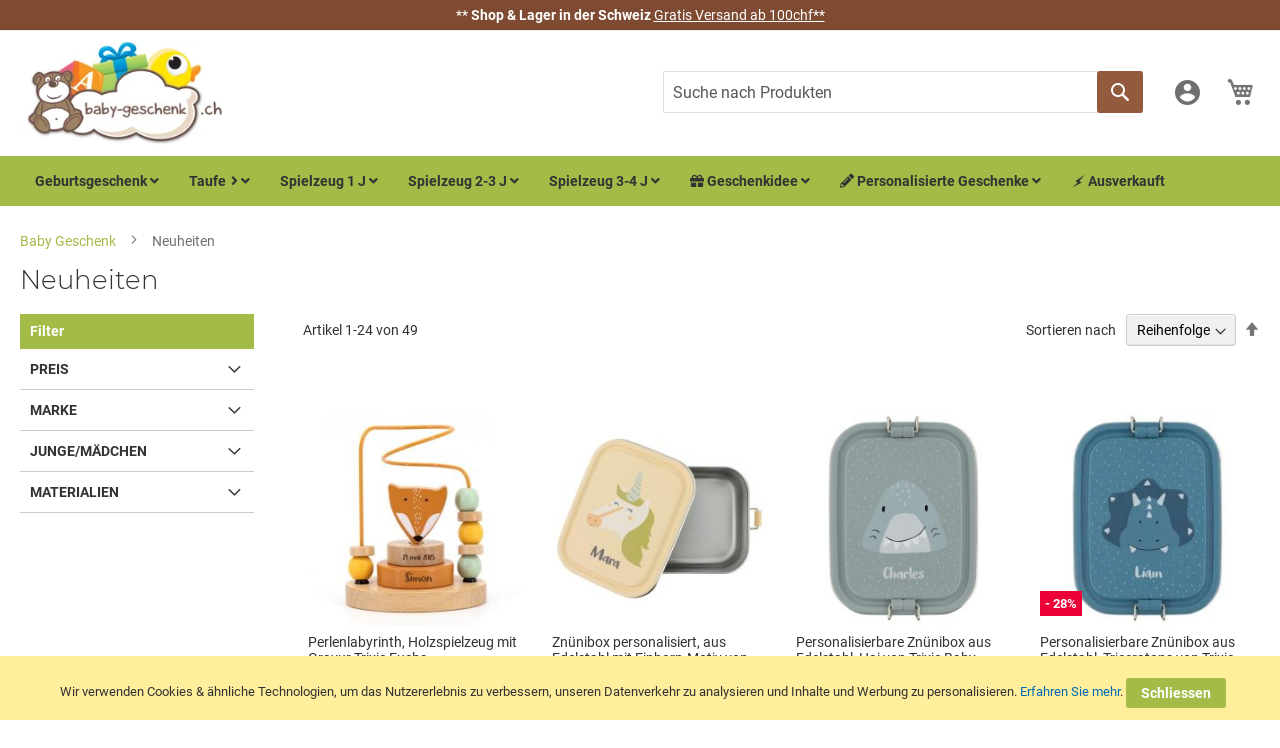

--- FILE ---
content_type: text/html; charset=UTF-8
request_url: https://www.baby-geschenk.ch/neuheiten.html
body_size: 31845
content:
<!doctype html>
<html lang="de">
    <head >
        <script>
    var BASE_URL = 'https\u003A\u002F\u002Fwww.baby\u002Dgeschenk.ch\u002F';
    var require = {
        'baseUrl': 'https\u003A\u002F\u002Fwww.baby\u002Dgeschenk.ch\u002Fstatic\u002Fversion1758699382\u002Ffrontend\u002FGone\u002Fbebecadeau\u002Fde_DE'
    };</script>        <meta charset="utf-8"/>
<meta name="title" content="Neuheiten"/>
<meta name="description" content="baby-geschenk.ch"/>
<meta name="keywords" content="Baby, Geschenk"/>
<meta name="robots" content="INDEX,FOLLOW"/>
<meta name="viewport" content="width=device-width, initial-scale=1.0, maximum-scale=1.0,user-scalable=0"/>
<meta name="format-detection" content="telephone=no"/>
<title>Neuheiten</title>
<link  rel="stylesheet" type="text/css"  media="all" href="https://www.baby-geschenk.ch/static/version1758699382/frontend/Gone/bebecadeau/de_DE/mage/calendar.min.css" />
<link  rel="stylesheet" type="text/css"  media="all" href="https://www.baby-geschenk.ch/static/version1758699382/frontend/Gone/bebecadeau/de_DE/css/styles-m.min.css" />
<link  rel="stylesheet" type="text/css"  media="all" href="https://www.baby-geschenk.ch/static/version1758699382/frontend/Gone/bebecadeau/de_DE/Bss_GeoIPAutoSwitchStore/css/magnific-popup.min.css" />
<link  rel="stylesheet" type="text/css"  media="all" href="https://www.baby-geschenk.ch/static/version1758699382/frontend/Gone/bebecadeau/de_DE/Mageplaza_Core/css/owl.carousel.min.css" />
<link  rel="stylesheet" type="text/css"  media="all" href="https://www.baby-geschenk.ch/static/version1758699382/frontend/Gone/bebecadeau/de_DE/Mageplaza_Core/css/owl.theme.min.css" />
<link  rel="stylesheet" type="text/css"  media="all" href="https://www.baby-geschenk.ch/static/version1758699382/frontend/Gone/bebecadeau/de_DE/Magezon_Core/css/styles.min.css" />
<link  rel="stylesheet" type="text/css"  media="all" href="https://www.baby-geschenk.ch/static/version1758699382/frontend/Gone/bebecadeau/de_DE/Magezon_Core/css/owlcarousel/owl.carousel.min.css" />
<link  rel="stylesheet" type="text/css"  media="all" href="https://www.baby-geschenk.ch/static/version1758699382/frontend/Gone/bebecadeau/de_DE/Magezon_Core/css/animate.min.css" />
<link  rel="stylesheet" type="text/css"  media="all" href="https://www.baby-geschenk.ch/static/version1758699382/frontend/Gone/bebecadeau/de_DE/Magezon_Core/css/fontawesome5.min.css" />
<link  rel="stylesheet" type="text/css"  media="all" href="https://www.baby-geschenk.ch/static/version1758699382/frontend/Gone/bebecadeau/de_DE/Magezon_Core/css/mgz_font.min.css" />
<link  rel="stylesheet" type="text/css"  media="all" href="https://www.baby-geschenk.ch/static/version1758699382/frontend/Gone/bebecadeau/de_DE/Magezon_Core/css/mgz_bootstrap.min.css" />
<link  rel="stylesheet" type="text/css"  media="all" href="https://www.baby-geschenk.ch/static/version1758699382/frontend/Gone/bebecadeau/de_DE/Magezon_Builder/css/openiconic.min.css" />
<link  rel="stylesheet" type="text/css"  media="all" href="https://www.baby-geschenk.ch/static/version1758699382/frontend/Gone/bebecadeau/de_DE/Magezon_Builder/css/styles.min.css" />
<link  rel="stylesheet" type="text/css"  media="all" href="https://www.baby-geschenk.ch/static/version1758699382/frontend/Gone/bebecadeau/de_DE/Magezon_Builder/css/common.min.css" />
<link  rel="stylesheet" type="text/css"  media="all" href="https://www.baby-geschenk.ch/static/version1758699382/frontend/Gone/bebecadeau/de_DE/Magezon_NinjaMenus/css/styles.min.css" />
<link  rel="stylesheet" type="text/css"  media="all" href="https://www.baby-geschenk.ch/static/version1758699382/frontend/Gone/bebecadeau/de_DE/Amasty_ShopbyBase/css/swiper.min.css" />
<link  rel="stylesheet" type="text/css"  media="all" href="https://www.baby-geschenk.ch/static/version1758699382/frontend/Gone/bebecadeau/de_DE/Magento_Swatches/css/swatches.min.css" />
<link  rel="stylesheet" type="text/css"  media="all" href="https://www.baby-geschenk.ch/static/version1758699382/frontend/Gone/bebecadeau/de_DE/Magefan_Blog/css/blog-m.min.css" />
<link  rel="stylesheet" type="text/css"  media="all" href="https://www.baby-geschenk.ch/static/version1758699382/frontend/Gone/bebecadeau/de_DE/Magefan_Blog/css/blog-new.min.css" />
<link  rel="stylesheet" type="text/css"  media="all" href="https://www.baby-geschenk.ch/static/version1758699382/frontend/Gone/bebecadeau/de_DE/Magefan_Blog/css/blog-custom.min.css" />
<link  rel="stylesheet" type="text/css"  media="all" href="https://www.baby-geschenk.ch/static/version1758699382/frontend/Gone/bebecadeau/de_DE/MGS_Fbuilder/css/fontawesome.v4.7.0/fontawesome.min.css" />
<link  rel="stylesheet" type="text/css"  media="all" href="https://www.baby-geschenk.ch/static/version1758699382/frontend/Gone/bebecadeau/de_DE/MGS_Fbuilder/css/pbanner.min.css" />
<link  rel="stylesheet" type="text/css"  media="all" href="https://www.baby-geschenk.ch/static/version1758699382/frontend/Gone/bebecadeau/de_DE/MGS_Fbuilder/css/styles.min.css" />
<link  rel="stylesheet" type="text/css"  media="all" href="https://www.baby-geschenk.ch/static/version1758699382/frontend/Gone/bebecadeau/de_DE/MGS_Fbuilder/css/owl.carousel.min.css" />
<link  rel="stylesheet" type="text/css"  media="all" href="https://www.baby-geschenk.ch/static/version1758699382/frontend/Gone/bebecadeau/de_DE/MGS_Fbuilder/css/owl.theme.min.css" />
<link  rel="stylesheet" type="text/css"  media="all" href="https://www.baby-geschenk.ch/static/version1758699382/frontend/Gone/bebecadeau/de_DE/MGS_Fbuilder/css/animate.min.css" />
<link  rel="stylesheet" type="text/css"  media="all" href="https://www.baby-geschenk.ch/static/version1758699382/frontend/Gone/bebecadeau/de_DE/MGS_Fbuilder/css/magnific-popup.min.css" />
<link  rel="stylesheet" type="text/css"  media="all" href="https://www.baby-geschenk.ch/static/version1758699382/frontend/Gone/bebecadeau/de_DE/MGS_Fbuilder/css/lightbox.min.css" />
<link  rel="stylesheet" type="text/css"  media="all" href="https://www.baby-geschenk.ch/static/version1758699382/frontend/Gone/bebecadeau/de_DE/MGS_Fbuilder/css/twentytwenty.min.css" />
<link  rel="stylesheet" type="text/css"  media="screen and (min-width: 768px)" href="https://www.baby-geschenk.ch/static/version1758699382/frontend/Gone/bebecadeau/de_DE/css/styles-l.min.css" />
<link  rel="stylesheet" type="text/css"  media="print" href="https://www.baby-geschenk.ch/static/version1758699382/frontend/Gone/bebecadeau/de_DE/css/print.min.css" />
<link  rel="icon" type="image/x-icon" href="https://www.baby-geschenk.ch/static/version1758699382/frontend/Gone/bebecadeau/de_DE/Magento_Theme/favicon.ico" />
<link  rel="shortcut icon" type="image/x-icon" href="https://www.baby-geschenk.ch/static/version1758699382/frontend/Gone/bebecadeau/de_DE/Magento_Theme/favicon.ico" />
<script  type="text/javascript"  src="https://www.baby-geschenk.ch/static/version1758699382/_cache/merged/9d31287504541f457ecb99bbf025b71a.min.js"></script>
<link rel="preload" as="font" crossorigin="anonymous" href="https://www.baby-geschenk.ch/static/version1758699382/frontend/Gone/bebecadeau/de_DE/fonts/opensans/light/opensans-300.woff2" />
<link rel="preload" as="font" crossorigin="anonymous" href="https://www.baby-geschenk.ch/static/version1758699382/frontend/Gone/bebecadeau/de_DE/fonts/opensans/regular/opensans-400.woff2" />
<link rel="preload" as="font" crossorigin="anonymous" href="https://www.baby-geschenk.ch/static/version1758699382/frontend/Gone/bebecadeau/de_DE/fonts/opensans/semibold/opensans-600.woff2" />
<link rel="preload" as="font" crossorigin="anonymous" href="https://www.baby-geschenk.ch/static/version1758699382/frontend/Gone/bebecadeau/de_DE/fonts/opensans/bold/opensans-700.woff2" />
<link rel="preload" as="font" crossorigin="anonymous" href="https://www.baby-geschenk.ch/static/version1758699382/frontend/Gone/bebecadeau/de_DE/fonts/Luma-Icons.woff2" />
<link  rel="alternate" hreflang="de-ch" href="https://www.baby-geschenk.ch/neuheiten.html" />
<link  rel="alternate" hreflang="fr-ch" href="https://www.bebe-cadeau.ch/nouveautes.html" />
<link  rel="canonical" href="https://www.baby-geschenk.ch/neuheiten.html" />
<!-- Google Tag Manager -->
<script>(function(w,d,s,l,i){w[l]=w[l]||[];w[l].push({'gtm.start':
new Date().getTime(),event:'gtm.js'});var f=d.getElementsByTagName(s)[0],
j=d.createElement(s),dl=l!='dataLayer'?'&l='+l:'';j.async=true;j.src=
'https://www.googletagmanager.com/gtm.js?id='+i+dl;f.parentNode.insertBefore(j,f);
})(window,document,'script','dataLayer','GTM-5LNZZB2');</script>
<!-- End Google Tag Manager -->

<script type="text/javascript">
    (function(c,l,a,r,i,t,y){
        c[a]=c[a]||function(){(c[a].q=c[a].q||[]).push(arguments)};
        t=l.createElement(r);t.async=1;t.src="https://www.clarity.ms/tag/"+i;
        y=l.getElementsByTagName(r)[0];y.parentNode.insertBefore(t,y);
    })(window, document, "clarity", "script", "obsyj8ggik");
</script>

<meta name="facebook-domain-verification" content="s8qe0v1q1mummml0uc4vkk2ulm63se" />

<meta name="p:domain_verify" content="704214261879991771e46ae4472656c5"/>            <script>
        require([
            'jquery'
        ], function ($) {

            function trackAddToCart(content_ids, content_name, content_category, value, eventId) {
                fbq('set', 'agent', 'magento2-2.4.2-p1-1.4.4', '240412613365982');
                fbq('track', 'AddToCart', {
                        source: "magento2",
                        version: "2.4.2-p1",
                        pluginVersion: "1.4.4",
                        content_type: "product",
                        currency: "CHF",
                        content_ids: content_ids,
                        content_name: content_name,
                        content_category: content_category,
                        value: value
                    },
                    {
                        eventID: eventId
                    }
                );
            }

            var product_info_url = 'https://www.bebe-cadeau.ch/fbe/Pixel/ProductInfoForAddToCart';

            $(document).on('ajax:addToCart', function (event, data) {
                var product_sku = data.sku;
                var form_key = jQuery("[name='form_key']").val();
                $.ajax({
                    url: product_info_url,
                    data: {
                        product_sku: product_sku,
                        form_key: form_key
                    },
                    type: 'post',
                    dataType: 'json',
                    success: function (res) {
                        trackAddToCart(
                            [res.id],
                            res.name,
                            res.content_category,
                            res.value,
                            res.event_id
                        );
                    }
                });
            });
        });
    </script>
    
<!-- Google Tag Manager by MagePal -->
<script type="text/javascript">
    window.dataLayer = window.dataLayer || [];

</script>

<script type="text/x-magento-init">
    {
        "*": {
            "magepalGtmDatalayer": {
                "isCookieRestrictionModeEnabled": 1,
                "currentWebsite": 2,
                "cookieName": "user_allowed_save_cookie",
                "dataLayer": "dataLayer",
                "accountId": " GTM-KRJJHTB",
                "data": [{"ecommerce":{"currencyCode":"CHF"},"pageType":"catalog_category_view","list":"category"},{"event":"categoryPage","category":{"id":"235","name":"Neuheiten","path":"Neuheiten"}}],
                "isGdprEnabled": 0,
                "gdprOption": 0,
                "addJsInHeader": 0,
                "containerCode": ""
            }
        }
    }
</script>
<!-- End Google Tag Manager by MagePal -->
<!-- Facebook Business Extension for Magento 2 -->
<!-- Facebook Pixel Code -->
<script>
!function(f,b,e,v,n,t,s){if(f.fbq)return;n=f.fbq=function(){n.callMethod?
n.callMethod.apply(n,arguments):n.queue.push(arguments)};if(!f._fbq)f._fbq=n;
n.push=n;n.loaded=!0;n.version='2.0';n.queue=[];t=b.createElement(e);t.async=!0;
t.src=v;s=b.getElementsByTagName(e)[0];s.parentNode.insertBefore(t,s)}(window,
document,'script','//connect.facebook.net/en_US/fbevents.js');
    fbq(
  'init',
  '240412613365982',
    {},
  {agent: 'magento2-2.4.2-p1-1.4.4' }
);
fbq('track', 'PageView', {
  source: "magento2",
  version: "2.4.2-p1",
  pluginVersion: "1.4.4"
});
</script>
<noscript>
    <img height="1" width="1" style="display:none"
     src="https://www.facebook.com/tr?id=240412613365982&ev=PageView&noscript=1&a=magento2-2.4.2-p1-1.4.4" />
        </noscript>
<!-- End Facebook Pixel Code -->
<!-- BEGIN GOOGLE ANALYTICS CODE -->
<script type="text/x-magento-init">
{
    "*": {
        "Magento_GoogleAnalytics/js/google-analytics": {
            "isCookieRestrictionModeEnabled": 1,
            "currentWebsite": 2,
            "cookieName": "user_allowed_save_cookie",
            "ordersTrackingData": [],
            "pageTrackingData": {"optPageUrl":"","isAnonymizedIpActive":false,"accountId":"UA-3274192-3"}        }
    }
}
</script>
<!-- END GOOGLE ANALYTICS CODE -->
    <script type="text/x-magento-init">
        {
            "*": {
                "Magento_PageCache/js/form-key-provider": {}
            }
        }
    </script>
<link rel="stylesheet" type="text/css" media="all" href="https://maxcdn.bootstrapcdn.com/font-awesome/latest/css/font-awesome.min.css"/><link  rel="stylesheet" type="text/css" media="all" href="https://www.baby-geschenk.ch/media/mgs/fbuilder/css/blocks.min.css" />
<link  rel="stylesheet" type="text/css" media="all" href="https://www.baby-geschenk.ch/media/mgs/fbuilder/css/5/fbuilder_config.min.css" />


<script data-rocketjavascript="false">
    var MagefanWebP = {

        _canUseWebP: null,

        getUserAgentInfo: function(){
            try {
                var ua = navigator.userAgent,
                    tem,
                    M = ua.match(/(opera|chrome|safari|firefox|msie|trident(?=\/))\/?\s*(\d+)/i) || [];
                if (/trident/i.test(M[1])) {
                    tem = /\brv[ :]+(\d+)/g.exec(ua) || [];
                    return ['IE', (tem[1] || '')];
                }
                if (M[1] === 'Chrome') {
                    tem = ua.match(/\b(OPR|Edge)\/(\d+)/);
                    if (tem != null) {
                        tem = tem.slice(1);
                        tem[0] = tem[0].replace('OPR', 'Opera');
                        return tem;
                    }
                }
                M = M[2] ? [M[1], M[2]] : [navigator.appName, navigator.appVersion, '-?'];
                if ((tem = ua.match(/version\/(\d+)/i)) != null) M.splice(1, 1, tem[1]);
                return M;
             } catch (e) {
                return ['', 0];
             }
        },

        canUseWebP: function(){

            if (null !== this._canUseWebP){
                return this._canUseWebP;
            }

            try {
                var elem = document.createElement('canvas');
                if (!!(elem.getContext && elem.getContext('2d'))) {
                    var r = (elem.toDataURL('image/webp').indexOf('data:image/webp') == 0);
                    if (!r) {
                        var ua = this.getUserAgentInfo();
                        if (ua && ua.length > 1) {
                            ua[0] = ua[0].toLowerCase();
                            if ('firefox' == ua[0] && parseInt(ua[1]) >= 65) {
                                this._canUseWebP = true;
                                return this._canUseWebP;
                            }
                            if ('edge' == ua[0] && parseInt(ua[1]) >= 18) {
                                this._canUseWebP = true;
                                return this._canUseWebP;
                            }
                             if ('safari' == ua[0] && parseInt(ua[1]) >= 14) {
                                this._canUseWebP = true;
                                return this._canUseWebP;
                            }
                        }
                    }

                    this._canUseWebP = r;
                    return this._canUseWebP;
                }
                this._canUseWebP = false;
                return this._canUseWebP;
            } catch (e) {
                console.log(e);
                this._canUseWebP = false;
                return this._canUseWebP;
            }
        },

        getOriginWebPImage: function(src) {

            if (src.indexOf('mf_webp') == -1) {
                return src;
            }

            var $array = src.split('/');
            var $imageFormat = '';

            for (var i = 0; i < $array.length; i++) {
                if ($array[i] == "mf_webp") {
                    $imageFormat = $array[i + 1];
                    $array.splice(i, 3);
                    break;
                }
            }
            src = $array.join('/');
            return src.replace('.webp', '.' + $imageFormat);
        },

        getWebUrl: function (imageUrl) {
            /* @var string */
            imageUrl = imageUrl.trim();
            var baseUrl = 'https://www.baby-geschenk.ch/';
            var imageFormat = imageUrl.split('.').pop();
            var mediaBaseUrl = 'https://www.baby-geschenk.ch/media/';
            var staticBaseUrl = 'https://www.baby-geschenk.ch/static/';

            if (imageUrl.indexOf(mediaBaseUrl) == -1 && imageUrl.indexOf(staticBaseUrl) == -1) {
                return false;
            }

            var imagePath = imageUrl;
            imagePath = imagePath.replace(mediaBaseUrl, 'media/');
            imagePath = imagePath.replace(staticBaseUrl, 'static/');
            imagePath = imagePath.replace(baseUrl + 'pub/media/', 'media/');
            imagePath = imagePath.replace(baseUrl + 'pub/static/', 'static/');
            imagePath = imagePath.replace(/\.(jpg|jpeg|png|JPG|JPEG|PNG|gif|GIF)/i, '.webp');
            imagePath = mediaBaseUrl + 'mf_webp/' + imageFormat + '/' + imagePath;
            imagePath = imagePath.replace('%20', ' ');
            imagePath = imagePath.replace(/version\d{10}\//g, '');
            return imagePath;
        }
    };

    /* MagicToolboxContainer Fix */
    function MagefanWebPMagicToolboxContainerFix()
    {
        if (!MagefanWebP.canUseWebP()) {
            (function(){
                var i;
                var els = document.querySelectorAll(".MagicToolboxContainer a, .MagicToolboxContainer img");
                if (!els) return;
                var el;
                for (i=0; i<els.length; i++) {
                    el = els[i];
                    if (el.href) {
                        el.href = MagefanWebP.getOriginWebPImage(el.href);
                    }

                    if (el.getAttribute('webpimg')) {
                        el.src = MagefanWebP.getOriginWebPImage(el.getAttribute('webpimg'));
                    } else {
                        if (el.src) {
                            el.src = MagefanWebP.getOriginWebPImage(el.src);
                        }
                    }

                    if (el.dataset && el.dataset.image) {
                        el.dataset.image = MagefanWebP.getOriginWebPImage(el.dataset.image);
                    }

                }
            })();
        } else {
            replacePixelMagicToolbox();
            checkIfPixelReplaced();
        }
    }

    function replacePixelMagicToolbox() {
        (function() {
            var i, els = document.querySelectorAll(".MagicToolboxContainer img");

            if (!els) return;
            var el;

            for (i=0; i<els.length; i++) {
                el = els[i];

                if (el.getAttribute('webpimg')) {
                    el.src = el.getAttribute('webpimg');
                }
            }
        })();
    }

    function checkIfPixelReplaced() {
        var intervalCounter = 0,
            waitForMagicToolbox = setInterval(function() {
                if (document.querySelectorAll('figure img[src$="/p.jpg"]').length) {
                   replacePixelMagicToolbox();
                   clearInterval(waitForMagicToolbox);
                }

                if (intervalCounter > 10) {
                    clearInterval(waitForMagicToolbox);
                }

                intervalCounter++;
            }, 500);
    }

    document.addEventListener("DOMContentLoaded", function(){
        if (!MagefanWebP.canUseWebP()) {
            document.body.className += ' no-webp ';

             (function(){
                var i;
                var els = document.querySelectorAll('a[href$=".webp"]');
                if (!els) return;
                var el;
                for (i=0; i<els.length; i++) {
                    el = els[i];
                    if (el.href) {
                        el.href = MagefanWebP.getOriginWebPImage(el.href);
                    }
                }
            })();
            
        } else {
            document.body.className += ' webp-supported ';
        }
    });
</script>
<script>
    require(['jquery', 'domReady!'], function($){
        if (!MagefanWebP.canUseWebP()) {
            /* Replace some custom webp images with original one if webp is not supported */
            /* Can add <a> tag in future as well */
            setInterval(function(){
                $("img[src$='.webp']:not(.no-origin-webp-img)").each(function(){
                    var $t = $(this);
                    var scr = $t.attr('src');
                    var newScr = MagefanWebP.getOriginWebPImage(scr);

                    if (scr != newScr) {
                        $t.attr('src', newScr);
                    } else {
                        $t.addClass('no-origin-webp-img');
                    }
                });
            }, 1000);
        }

        function processLazyPictureImg()
        {
            var $t = $(this);
            var src = $t.attr('src');
            var keys = ['original', 'src', 'lazyload'];
            var original, _original;
            for (var i=0;i<keys.length;i++) {
                _original = $t.data(keys[i]);
                if (_original) {
                    original = _original;
                    break;
                }
            }
            if (original == src) {

                if ($t.data('mf-lazy-picture-img')) return;
                $t.data('mf-lazy-picture-img', 1);

                $t.parent().find('source').each(function(){
                    var $s = $(this);
                    var srcset = $s.attr('srcset');
                    var originalset = $s.data('originalset');
                    if (originalset != srcset) {
                        $s.attr('srcset', originalset);
                        $s.removeClass('lazyload');
                    }
                });
                $t.parents('.lazy-loader').removeClass('lazy-loader');
                $("picture img[src='"+src+"']").each(processLazyPictureImg);
            }
        }

        $('picture img[data-original],picture img[data-src],picture img[data-lazyload]')
            .on('load', processLazyPictureImg)
            .each(processLazyPictureImg);
    });
</script>
<style>
    picture.mfwebp source.lazyload,
    picture.mfwebp source.lazy {background:none;content:none;}
</style>
<style>
	@media (min-width: 1260px) {
		.magezon-builder .mgz-container {width: 1260px;}
	}
	</style>
    <style>		#ninjamenus2.ninjamenus.ninjamenus-desktop .level0 > a{background-color:#a3bb47}#ninjamenus2.ninjamenus.ninjamenus-desktop .level0:hover > a{background-color:#a3bb47}</style></head>
    <body data-container="body"
          data-mage-init='{"loaderAjax": {}, "loader": { "icon": "https://www.baby-geschenk.ch/static/version1758699382/frontend/Gone/bebecadeau/de_DE/images/loader-2.gif"}}'
        class="de mflazyzoad-no-js page-with-filter page-products categorypath-neuheiten category-neuheiten catalog-category-view page-layout-2columns-left" id="html-body">
        
<!-- Google Tag Manager by MagePal -->
<noscript><iframe src="//www.googletagmanager.com/ns.html?id= GTM-KRJJHTB"
height="0" width="0" style="display:none;visibility:hidden"></iframe></noscript>
<!-- End Google Tag Manager by MagePal -->
<div style="display: none;"></div>

<div id="cookie-status">
    The store will not work correctly in the case when cookies are disabled.</div>
<script type="text&#x2F;javascript">document.querySelector("#cookie-status").style.display = "none";</script>
<script type="text/x-magento-init">
    {
        "*": {
            "cookieStatus": {}
        }
    }
</script>

<script type="text/x-magento-init">
    {
        "*": {
            "mage/cookies": {
                "expires": null,
                "path": "\u002F",
                "domain": ".www.baby\u002Dgeschenk.ch",
                "secure": false,
                "lifetime": "3600"
            }
        }
    }
</script>
    <noscript>
        <div class="message global noscript">
            <div class="content">
                <p>
                    <strong>JavaScript scheint in Ihrem Browser deaktiviert zu sein.</strong>
                    <span>
                        Um unsere Website in bester Weise zu erfahren, aktivieren Sie Javascript in Ihrem Browser.                    </span>
                </p>
            </div>
        </div>
    </noscript>
    <div role="alertdialog"
         tabindex="-1"
         class="message global cookie"
         id="notice-cookie-block">
        <div role="document" class="content" tabindex="0">
            <p>
                <!-- 410 Start -->
                <span>Wir verwenden Cookies &amp; ähnliche Technologien, um das Nutzererlebnis zu verbessern, unseren Datenverkehr zu analysieren und Inhalte und Werbung zu personalisieren.                </span>
                <a href="https://www.baby-geschenk.ch/privacy-policy-cookie-restriction-mode/"> Erfahren Sie mehr</a>.                <!-- 410 Stop -->
            </p>
            <div class="actions">
                <button id="btn-cookie-allow" class="action allow primary">
                    <!-- 410 Start -->
                    <span>Schliessen</span>
                    <!-- 410 Stop -->
                </button>
            </div>
        </div>
    </div>
    <script type="text&#x2F;javascript">var elemXaDwM1Qf = document.querySelector('div#notice-cookie-block');
if (elemXaDwM1Qf) {
elemXaDwM1Qf.style.display = 'none';
}</script>    <script type="text/x-magento-init">
        {
            "#notice-cookie-block": {
                "cookieNotices": {
                    "cookieAllowButtonSelector": "#btn-cookie-allow",
                    "cookieName": "user_allowed_save_cookie",
                    "cookieValue": {"2":1},
                    "cookieLifetime": 31536000,
                    "noCookiesUrl": "https\u003A\u002F\u002Fwww.baby\u002Dgeschenk.ch\u002Fcookie\u002Findex\u002FnoCookies\u002F"
                }
            }
        }
    </script>

<script>
    window.cookiesConfig = window.cookiesConfig || {};
    window.cookiesConfig.secure = true;
</script><script>    require.config({
        map: {
            '*': {
                wysiwygAdapter: 'mage/adminhtml/wysiwyg/tiny_mce/tinymce4Adapter'
            }
        }
    });</script>
            <div class="panel wrapper top-panel" style="display: none">
        <div class="panel header builder-panel">
            <div class="left-content">
                            </div>
            <div class="right-content">
                <div data-role="switcher" class="admin__actions-switch pull-right">
                                            <input type="checkbox" class="admin__actions-switch-checkbox" value="0" id="active-fbuilder" onclick="setLocation('https://www.baby-geschenk.ch/fbuilder/index/active/referrer/aHR0cHM6Ly93d3cuYmFieS1nZXNjaGVuay5jaC9uZXVoZWl0ZW4uaHRtbA%2C%2C/')"/>
                                        <label class="admin__actions-switch-label" for="active-fbuilder">
                        <span class="admin__actions-switch-text" data-text-on="Ja" data-text-off="Nein"></span>
                    </label>
                </div>
                <span class="builder-switcher-label pull-right">Active CMS Builder</span>
            </div>
        </div>
    </div>
    <style>
    .mflazyzoad-no-js [data-original],
    .mflazyzoad-no-js [data-originalset] {
        display: none!important;
    }
</style>
<script data-rocketjavascript="false">
    (function(){
        document.body.className = document.body.className.replace('mflazyzoad-no-js', '');
        var jsSrc = 'https://www.baby-geschenk.ch/static/version1758699382/frontend/Gone/bebecadeau/de_DE/Magefan_LazyLoad/js/lazyload.min.js'
        function loadScript(e,t){var a,n,r;n=!1,(a=document.createElement("script")).type="text/javascript",a.src=e,a.onload=a.onreadystatechange=function(){n||this.readyState&&"complete"!=this.readyState||(n=!0,t())},(r=document.getElementsByTagName("script")[0]).parentNode.insertBefore(a,r)}
        loadScript(jsSrc, function(){
            var lazyLoadConfig = {"elements_selector":"img,div","data_srcset":"originalset"};
            if (document.readyState !== 'loading') {
                var myLazyLoad = new LazyLoad(lazyLoadConfig);
                setTimeout(function(){
                    new LazyLoad(lazyLoadConfig);
                }, 2000);
            } else {
                document.addEventListener("DOMContentLoaded", function() {
                    var myLazyLoad = new LazyLoad(lazyLoadConfig);
                    setTimeout(function(){
                        new LazyLoad(lazyLoadConfig);
                    }, 2000);
                });
            }
            return true;
        });
    })();
</script>
<script>
    require(['jquery', 'domReady!'], function($){

        function replacePixelImage() {
            var $t = $(this);
            if (!$t.hasClass(l)) {
                var src = $t.data('original');
                if (src) {
                    $t.attr('src', src).addClass(l);
                }
                var srcset = $t.data('originalset');
                if (srcset) {
                    $t.attr('srcset', srcset).addClass(l);
                }
            }
        }

        /* Fix for product tabs */
        var l = 'loaded';
        $('.product.info.detailed .data.item.title a').click(function(){
            $('.product.info.detailed img[data-original^="h"],.product.info.detailed source[data-originalset^="h"]').each(replacePixelImage);
        });
        $('.nav-sections .navigation').on('click mouseenter', function(){
            $(this).find('img[data-original^="h"],source[data-originalset^="h"]').each(replacePixelImage);
        });

        /* Fix for sliders */
        var intr = setInterval(function(){
            $sliders = $('.slick-track, .swiper-wrapper, .owl-carousel');
            if (!$sliders.length) clearInterval(intr);
            $sliders.each(function() {
                var $imgs = $(this).find('img,source');
                var c = 0;
                $imgs.each(function(){
                    var $img = $(this);
                    if (($img.attr('src') && $img.attr('src').indexOf('pixel.jpg') != -1)
                        || ($img.attr('srcset') && $img.attr('srcset').indexOf('pixel.jpg') != -1)
                    ) {
                        c++;
                    }
                });
                if (c && $imgs.length != c) {
                    $imgs.each(function(){
                        var $img = $(this);
                        var src = $img.data('original');
                        if (src) {
                            $img.attr('src', src);
                        }

                        var srcset = $img.data('originalset');
                        if (srcset) {
                            $img.attr('srcset', srcset).addClass(l);
                        }
                    });
                }
            });
        }, 2000);
    });
</script>
    <script>
        require([
                'jquery',
                'Mirasvit_SearchAutocomplete/js/autocomplete',
                'Mirasvit_SearchAutocomplete/js/typeahead'
            ], function ($, autocomplete, typeahead) {
                var selector = 'input#search, input#mobile_search, .minisearch input[type="text"]';

                $(document).ready(function () {
                    $('#search_mini_form').prop("minSearchLength", 10000);

                    const $input = $(selector);

                    $input.each(function (index, searchInput) {
                                                new autocomplete($(searchInput)).init({"query":"","priceFormat":{"pattern":"%s\u00a0chf","precision":2,"requiredPrecision":2,"decimalSymbol":",","groupSymbol":".","groupLength":3,"integerRequired":false},"minSearchLength":3,"url":"https:\/\/www.baby-geschenk.ch\/searchautocomplete\/ajax\/suggest\/","storeId":"5","delay":100,"layout":"1column","popularTitle":"Schnellsuche","popularSearches":["Spieluhr","Kinder Velo","Baby Armband","Klangkugel","Geburtsgeschenk"],"isTypeaheadEnabled":false,"typeaheadUrl":"https:\/\/www.baby-geschenk.ch\/searchautocomplete\/ajax\/typeahead\/","minSuggestLength":2});
                    });
                });
            }
        );
    </script>

    <script id="searchAutocompletePlaceholder" type="text/x-custom-template">
    <div class="mst-searchautocomplete__autocomplete">
        <div class="mst-searchautocomplete__spinner">
            <div class="spinner-item spinner-item-1"></div>
            <div class="spinner-item spinner-item-2"></div>
            <div class="spinner-item spinner-item-3"></div>
            <div class="spinner-item spinner-item-4"></div>
            <div class="spinner-item spinner-item-5"></div>
            <div class="spinner-item spinner-item-6"></div>
            <div class="spinner-item spinner-item-7"></div>
            <div class="spinner-item spinner-item-8"></div>
        </div>

        <div class="mst-searchautocomplete__close">&times;</div>
    </div>
</script>

<script id="searchAutocompleteWrapper" type="text/x-custom-template">
    <div class="mst-searchautocomplete__wrapper">
        <div data-bind="visible: result().noResults == false">
            <div data-bind="foreach: { data: result().indexes, as: 'index' }">
                <div data-bind="visible: index.totalItems, attr: {class: 'mst-searchautocomplete__index ' + index.identifier}">
                    <div class="mst-searchautocomplete__index-title">
                        <span data-bind="text: index.title"></span>
                        <span data-bind="visible: index.isShowTotals">
                            (<span data-bind="text: index.totalItems"></span>)
                        </span>
                    </div>

                    <ul data-bind="foreach: { data: index.items, as: 'item' }">
                        <li data-bind="
                            template: { name:index.identifier, data: item },
                            attr: {class: 'mst-searchautocomplete__item ' + index.identifier},
                            event: { mouseover: $parents[1].onMouseOver, mouseout: $parents[1].onMouseOut, mousedown: $parents[1].onClick },
                            css: {_active: $data.isActive}">
                        </li>
                    </ul>
                </div>
            </div>

            <div class="mst-searchautocomplete__show-all" data-bind="visible: result().urlAll && result().totalItems > 0">
                <a data-bind="attr: { href: result().urlAll }">
                    <span data-bind="text: result().textAll"></span>
                </a>
            </div>
        </div>

        <div class="mst-searchautocomplete__empty-result" data-bind="visible: result().noResults == true && !loading()">
            <span data-bind="text: result().textEmpty"></span>
        </div>
    </div>
</script>

<script id="popular" type="text/x-custom-template">
    <a class="title" data-bind="text: query"></a>
</script>

<script id="magento_search_query" type="text/x-custom-template">
    <a class="title" data-bind="text: query_text, attr: {href: url}, highlight"></a> <span class="num_results"
                                                                                           data-bind="text: num_results"></span>
</script>

<script id="magento_catalog_product" type="text/x-custom-template">
    <!-- ko if: image -->
    <a rel="noreferrer" data-bind="attr: {href: url}">
        <div class="mst-product-image-wrapper"><img data-bind="attr: {src: image}"/></div>
    </a>
    <!-- /ko -->

    <div class="meta">
        <div class="title">
            <a rel="noreferrer" data-bind="html: name, attr: {href: url}, highlight"></a>

            <!-- ko if: sku -->
            <span class="sku" data-bind="text: sku, highlight"></span>
            <!-- /ko -->
        </div>

        <!-- ko if: description -->
        <div class="description" data-bind="text: description, highlight"></div>
        <!-- /ko -->

        <!-- ko if: rating -->
        <div data-bind="html: rating"></div>
        <!-- /ko -->

        <form data-role="tocart-form" class="to-cart"
              data-bind="visible: cart.visible, attr:{action: cart.params.action}, afterRender: $parents[2].afterRender"
              method="post">
            <input type="hidden" name="product" data-bind="value: cart.params.data.product">
            <input type="hidden" name="uenc" data-bind="value: cart.params.data.uenc">
            <input type="hidden" name="form_key" data-bind="value: $parents[2].form_key"/>
            <button type="submit" class="action tocart primary">
                <span data-bind="html: cart.label,event: { mousedown: $parents[2].onSubmit }"></span>
            </button>
        </form>
    </div>

    <div class="store">
        <div data-bind="html: price" class="price"></div>
    </div>
</script>

<script id="magento_catalog_categoryproduct" type="text/x-custom-template">
    <a class="title" data-bind="text: name, attr: {href: url}, highlight"></a>
</script>

<script id="magento_catalog_category" type="text/x-custom-template">
    <a class="title" data-bind="text: name, attr: {href: url}, highlight"></a>
</script>

<script id="magento_cms_page" type="text/x-custom-template">
    <a class="title" data-bind="text: name, attr: {href: url}, highlight"></a>
</script>

<script id="magento_catalog_attribute" type="text/x-custom-template">
    <a class="title" data-bind="text: name, attr: {href: url}, highlight"></a>
</script>

<script id="magento_catalog_attribute_2" type="text/x-custom-template">
    <a class="title" data-bind="text: name, attr: {href: url}, highlight"></a>
</script>

<script id="magento_catalog_attribute_3" type="text/x-custom-template">
    <a class="title" data-bind="text: name, attr: {href: url}, highlight"></a>
</script>

<script id="magento_catalog_attribute_4" type="text/x-custom-template">
    <a class="title" data-bind="text: name, attr: {href: url}, highlight"></a>
</script>

<script id="magento_catalog_attribute_5" type="text/x-custom-template">
    <a class="title" data-bind="text: name, attr: {href: url}, highlight"></a>
</script>

<script id="mirasvit_kb_article" type="text/x-custom-template">
    <a class="title" data-bind="text: name, attr: {href: url}, highlight"></a>
</script>

<script id="external_wordpress_post" type="text/x-custom-template">
    <a class="title" data-bind="text: name, attr: {href: url}, highlight"></a>
</script>

<script id="amasty_blog_post" type="text/x-custom-template">
    <a class="title" data-bind="text: name, attr: {href: url}, highlight"></a>
</script>

<script id="amasty_faq_question" type="text/x-custom-template">
    <a class="title" data-bind="text: name, attr: {href: url}, highlight"></a>
</script>

<script id="magefan_blog_post" type="text/x-custom-template">
    <a class="title" data-bind="text: name, attr: {href: url}, highlight"></a>
</script>

<script id="mageplaza_blog_post" type="text/x-custom-template">
    <a class="title" data-bind="text: name, attr: {href: url}, highlight"></a>
</script>

<script id="aheadworks_blog_post" type="text/x-custom-template">
    <a class="title" data-bind="text: name, attr: {href: url}, highlight"></a>
</script>

<script id="mirasvit_blog_post" type="text/x-custom-template">
    <a class="title" data-bind="text: name, attr: {href: url}, highlight"></a>
</script>

<script id="mirasvit_gry_registry" type="text/x-custom-template">
    <a class="title" data-bind="text: title, attr: {href: url}, highlight"></a>
    <p data-bind="text: name, highlight"></p>
</script>

<script id="ves_blog_post" type="text/x-custom-template">
    <a class="title" data-bind="text: name, attr: {href: url}, highlight"></a>
</script>

<script id="fishpig_glossary_word" type="text/x-custom-template">
    <a class="title" data-bind="text: name, attr: {href: url}, highlight"></a>
</script>

<script id="blackbird_contentmanager_content" type="text/x-custom-template">
    <a class="title" data-bind="text: name, attr: {href: url}, highlight"></a>
</script>

<div class="page-wrapper"><header class="page-header"><div class="panel wrapper">
    <div class="bbc-panel-wrapper">
        ** <b> Shop &amp; Lager in der Schweiz </b><a href="https://www.baby-geschenk.ch/versandkosten-und-lieferzone">Gratis Versand ab 100chf**</a>    </div>
</div><div class="header content"><span data-action="toggle-nav" class="action nav-toggle"><span>Navigation umschalten</span></span>
<a
    class="logo"
    href="https://www.baby-geschenk.ch/"
    title="Geschenk&#x20;Baby"
    aria-label="store logo">
    <img src="https://www.baby-geschenk.ch/media/logo/stores/5/logo_allemand.jpg"
         title="Geschenk&#x20;Baby"
         alt="Geschenk&#x20;Baby"
            width="170"            height="158"    />
</a>

<div data-block="minicart" class="minicart-wrapper">

        <span class="icon-account_circle quatrecentdix"
          data-atc="aHR0cHM6Ly93d3cuYmFieS1nZXNjaGVuay5jaC9jdXN0b21lci9hY2NvdW50Lw==">
    </span>
    <span class="action showcart quatrecentdix"
          data-atc="aHR0cHM6Ly93d3cuYmFieS1nZXNjaGVuay5jaC9jaGVja291dC9jYXJ0Lw=="
          data-bind="scope: 'minicart_content'"
          data-options="{'forcefollow':false}">
        <span class="text">Mein Warenkorb</span>
        <span class="counter qty empty"
              data-bind="css: { empty: !!getCartParam('summary_count') == false && !isLoading() },
               blockLoader: isLoading">
            <span class="counter-number"><!-- ko text: getCartParam('summary_count') --><!-- /ko --></span>
            <span class="counter-label">
            <!-- ko if: getCartParam('summary_count') -->
                <!-- ko text: getCartParam('summary_count') --><!-- /ko -->
                <!-- ko i18n: 'items' --><!-- /ko -->
                <!-- /ko -->
            </span>
        </span>
    </span>
    
            <div class="block block-minicart"
             data-role="dropdownDialog"
             data-mage-init='{"dropdownDialog":{
                "appendTo":"[data-block=minicart]",
                "triggerTarget":".showcart",
                "timeout": "2000",
                "closeOnMouseLeave": false,
                "closeOnEscape": true,
                "triggerClass":"active",
                "parentClass":"active",
                "buttons":[]}}'>
            <div id="minicart-content-wrapper" data-bind="scope: 'minicart_content'">
                <!-- ko template: getTemplate() --><!-- /ko -->
            </div>
                    </div>
        <script>window.checkout = {"shoppingCartUrl":"https:\/\/www.baby-geschenk.ch\/checkout\/cart\/","checkoutUrl":"https:\/\/www.baby-geschenk.ch\/checkout\/","updateItemQtyUrl":"https:\/\/www.baby-geschenk.ch\/checkout\/sidebar\/updateItemQty\/","removeItemUrl":"https:\/\/www.baby-geschenk.ch\/checkout\/sidebar\/removeItem\/","imageTemplate":"Magento_Catalog\/product\/image_with_borders","baseUrl":"https:\/\/www.baby-geschenk.ch\/","minicartMaxItemsVisible":3,"websiteId":"2","maxItemsToDisplay":10,"storeId":"5","storeGroupId":"2","customerLoginUrl":"https:\/\/www.baby-geschenk.ch\/customer\/account\/login\/","isRedirectRequired":false,"autocomplete":"off","captcha":{"user_login":{"isCaseSensitive":false,"imageHeight":50,"imageSrc":"","refreshUrl":"https:\/\/www.baby-geschenk.ch\/captcha\/refresh\/","isRequired":false,"timestamp":1768736883}}}</script>    <script type="text/x-magento-init">
    {
        "[data-block='minicart']": {
            "Magento_Ui/js/core/app": {"components":{"minicart_content":{"children":{"subtotal.container":{"children":{"subtotal":{"children":{"subtotal.totals":{"config":{"display_cart_subtotal_incl_tax":1,"display_cart_subtotal_excl_tax":0,"template":"Magento_Tax\/checkout\/minicart\/subtotal\/totals"},"children":{"subtotal.totals.msrp":{"component":"Magento_Msrp\/js\/view\/checkout\/minicart\/subtotal\/totals","config":{"displayArea":"minicart-subtotal-hidden","template":"Magento_Msrp\/checkout\/minicart\/subtotal\/totals"}}},"component":"Magento_Tax\/js\/view\/checkout\/minicart\/subtotal\/totals"}},"component":"uiComponent","config":{"template":"Magento_Checkout\/minicart\/subtotal"}}},"component":"uiComponent","config":{"displayArea":"subtotalContainer"}},"item.renderer":{"component":"Magento_Checkout\/js\/view\/cart-item-renderer","config":{"displayArea":"defaultRenderer","template":"Magento_Checkout\/minicart\/item\/default"},"children":{"item.image":{"component":"Magento_Catalog\/js\/view\/image","config":{"template":"Magento_Catalog\/product\/image","displayArea":"itemImage"}},"checkout.cart.item.price.sidebar":{"component":"uiComponent","config":{"template":"Magento_Checkout\/minicart\/item\/price","displayArea":"priceSidebar"}}}},"extra_info":{"component":"uiComponent","config":{"displayArea":"extraInfo"}},"promotion":{"component":"uiComponent","config":{"displayArea":"promotion"},"children":{"customweb_external_checkout_widgets":{"component":"Customweb_Base\/js\/view\/checkout\/minicart\/external_checkout_widgets","config":{"template":"Customweb_Base\/checkout\/minicart\/external_checkout_widgets"}}}}},"config":{"itemRenderer":{"default":"defaultRenderer","simple":"defaultRenderer","virtual":"defaultRenderer"},"template":"Magento_Checkout\/minicart\/content"},"component":"Magento_Checkout\/js\/view\/minicart"}},"types":[]}        },
        "*": {
            "Magento_Ui/js/block-loader": "https\u003A\u002F\u002Fwww.baby\u002Dgeschenk.ch\u002Fstatic\u002Fversion1758699382\u002Ffrontend\u002FGone\u002Fbebecadeau\u002Fde_DE\u002Fimages\u002Floader\u002D1.gif"
        }
    }
    </script>
</div>
<div class="block block-search">
    <div class="block block-title"><strong>Search</strong></div>
    <div class="block block-content">
        <form class="form minisearch" id="search_mini_form"
              action="https://www.baby-geschenk.ch/catalogsearch/result/" method="get">
            <div class="field search">
                <label class="label" for="search" data-role="minisearch-label">
                    <span>Search</span>
                </label>
                <div class="control">
                    <input id="search"
                                                           data-mage-init='{"quickSearch":{
                                    "formSelector":"#search_mini_form",
                                    "url":"https://www.baby-geschenk.ch/search/ajax/suggest/",
                                    "destinationSelector":"#search_autocomplete",
                                    "minSearchLength":"1"}
                               }'
                                                       type="text"
                           name="q"
                           value=""
                           placeholder="Suche&#x20;nach&#x20;Produkten"
                           class="input-text"
                           maxlength="128"
                           role="combobox"
                           aria-haspopup="false"
                           aria-autocomplete="both"
                           autocomplete="off"
                           aria-expanded="false"/>
                    <div id="search_autocomplete" class="search-autocomplete"></div>
                    <div class="nested">
    <a class="action advanced" href="https://www.baby-geschenk.ch/catalogsearch/advanced/" data-action="advanced-search">
        Erweiterte Suche    </a>
</div>
                </div>
            </div>
            <div class="actions">
                <button type="submit"
                    title="Search"
                    class="action search"
                    aria-label="Search"
                >
                    <span>Search</span>
                </button>
            </div>
        </form>
    </div>
</div>
<ul class="compare wrapper"><li class="item link compare" data-bind="scope: 'compareProducts'" data-role="compare-products-link">
    <a class="action compare no-display" title="Produkte&#x20;vergleichen"
       data-bind="attr: {'href': compareProducts().listUrl}, css: {'no-display': !compareProducts().count}"
    >
        Produkte vergleichen        <span class="counter qty" data-bind="text: compareProducts().countCaption"></span>
    </a>
</li>
<script type="text/x-magento-init">
{"[data-role=compare-products-link]": {"Magento_Ui/js/core/app": {"components":{"compareProducts":{"component":"Magento_Catalog\/js\/view\/compare-products"}}}}}
</script>
</ul></div></header>    <div class="sections nav-sections">
                <div class="section-items nav-sections-items"
             data-mage-init='{"tabs":{"openedState":"active"}}'>
                                            <div class="section-item-title nav-sections-item-title"
                     data-role="collapsible">
                    <a class="nav-sections-item-switch"
                       data-toggle="switch" href="#store.menu">
                        Menü                    </a>
                </div>
                <div class="section-item-content nav-sections-item-content"
                     id="store.menu"
                     data-role="content">
                        <nav class="navigation" data-action="navigation">
        <div id="ninjamenus2" class="ninjamenus  ninjamenus-horizontal ninjamenus-mobile-accordion ninjamenus-desktop  ninjamenus-top" data-type="horizontal" data-mobile-type="accordion" data-mage-init='{"ninjamenustop": {"id": "ninjamenus2","mobileBreakpoint": 768, "stick": false}}'>
	    	<div class="magezon-builder magezon-builder-preload"><div class="q12gw5h mgz-element nav-item mega left_edge_parent_item level0"><a href="https://www.baby-geschenk.ch/geburtsgeschenk.html" ><span class="title">Geburtsgeschenk</span> <i class="caret fas mgz-fa-angle-down"></i> </a> <div class="item-submenu mgz-element-inner q12gw5h-s"><div class="hy3i8ah mgz-element nav-item mega left_edge_parent_item"><a href="https://www.baby-geschenk.ch/geburtsgeschenk/geschenk-zur-geburt.html" ><span class="title">Geschenk zur Geburt</span> <i class="caret fas mgz-fa-angle-down"></i> </a> <div class="item-submenu mgz-element-inner hy3i8ah-s"><div class="nn9c4ah mgz-element nav-item"><a href="https://www.baby-geschenk.ch/geburtsgeschenk/geschenk-zur-geburt/geburtsset.html" ><span class="title">Geburtsset</span> </a> </div><div class="k3bjayf mgz-element nav-item"><a href="https://www.baby-geschenk.ch/geburtsgeschenk/geschenk-zur-geburt/baby-abdruck.html" ><span class="title">Baby Abdruck</span> </a> </div><div class="gu1r3u8 mgz-element nav-item"><a href="https://www.baby-geschenk.ch/geburtsgeschenk/geschenk-zur-geburt/spardose.html" ><span class="title">Spardose</span> </a> </div><div class="ta492r2 mgz-element nav-item"><a href="https://www.baby-geschenk.ch/geburtsgeschenk/geschenk-zur-geburt/babydecke-110.html" ><span class="title">Babydecke</span> </a> </div><div class="idn86wu mgz-element nav-item"><a href="https://www.baby-geschenk.ch/geburtsgeschenk/geschenk-zur-geburt/schmuck.html" ><span class="title">Schmuck</span> </a> </div><div class="gfwjyqt mgz-element nav-item"><a href="https://www.baby-geschenk.ch/geburtsgeschenk/geschenk-zur-geburt/badeset.html" ><span class="title">Badeset</span> </a> </div><div class="m68qq71 mgz-element nav-item"><a href="https://www.baby-geschenk.ch/geburtsgeschenk/geschenk-zur-geburt/spieluhr.html" ><span class="title">Spieluhr</span> </a> </div><div class="m4kt2lu mgz-element nav-item"><a href="https://www.baby-geschenk.ch/geburtsgeschenk/geschenk-zur-geburt/meilenstein-decke.html" ><span class="title">Meilenstein Decke</span> </a> </div><div class="jtnck4k mgz-element nav-item"><a href="https://www.baby-geschenk.ch/geburtsgeschenk/geschenk-zur-geburt/babybuch.html" ><span class="title">Babybuch</span> </a> </div></div></div><div class="atdr39v mgz-element nav-item mega left_edge_parent_item"><a href="https://www.baby-geschenk.ch/geburtsgeschenk/schmusetuch-kuscheltier.html" ><span class="title">Schmusetuch</span> <i class="caret fas mgz-fa-angle-down"></i> </a> <div class="item-submenu mgz-element-inner atdr39v-s"><div class="ts3i63d mgz-element nav-item"><a href="https://www.baby-geschenk.ch/geburtsgeschenk/schmusetuch-kuscheltier/schmusetuch.html" ><span class="title">Schmusetuch</span> </a> </div><div class="qlysbqo mgz-element nav-item"><a href="https://www.baby-geschenk.ch/geburtsgeschenk/schmusetuch-kuscheltier/pluschtier.html" ><span class="title">Plüschtier</span> </a> </div><div class="klsktqv mgz-element nav-item"><a href="https://www.baby-geschenk.ch/geburtsgeschenk/schmusetuch-kuscheltier/musik-stofftier.html" ><span class="title">Musik Stofftier</span> </a> </div><div class="beqlu97 mgz-element nav-item"><a href="https://www.baby-geschenk.ch/geburtsgeschenk/schmusetuch-kuscheltier/sofa-pouf.html" ><span class="title">Sofa, Pouf</span> </a> </div><div class="qnfh0yp mgz-element nav-item"><a href="https://www.baby-geschenk.ch/geburtsgeschenk/schmusetuch-kuscheltier/schmusetuch-klangkugel-bola.html" ><span class="title">Kuscheltier für Klangkugel</span> </a> </div></div></div><div class="pg50ixh mgz-element nav-item mega left_edge_parent_item"><a href="https://www.baby-geschenk.ch/geburtsgeschenk/personalisierbar.html" ><span class="title">Personalisierbar</span> <i class="caret fas mgz-fa-angle-down"></i> </a> <div class="item-submenu mgz-element-inner pg50ixh-s"><div class="tuqer97 mgz-element nav-item"><a href="https://www.baby-geschenk.ch/geburtsgeschenk/personalisierbar/armband.html" ><span class="title">Armband</span> </a> </div><div class="od3glk4 mgz-element nav-item"><a href="https://www.baby-geschenk.ch/geburtsgeschenk/personalisierbar/kinderbesteck.html" ><span class="title">Kinderbesteck</span> </a> </div><div class="o8y76wr mgz-element nav-item"><a href="https://www.baby-geschenk.ch/geburtsgeschenk/personalisierbar/holzbuchstaben.html" ><span class="title">Holzbuchstaben</span> </a> </div><div class="k1wicsv mgz-element nav-item"><a href="https://www.baby-geschenk.ch/geburtsgeschenk/personalisierbar/babygeschenke-mit-namen.html" ><span class="title">Geschenke mit Namen</span> </a> </div></div></div><div class="xwjtrn3 mgz-element nav-item mega left_edge_parent_item"><a href="https://www.baby-geschenk.ch/geburtsgeschenk/entwicklung.html" ><span class="title">Entwicklung</span> <i class="caret fas mgz-fa-angle-down"></i> </a> <div class="item-submenu mgz-element-inner xwjtrn3-s"><div class="k0qcwe6 mgz-element nav-item"><a href="https://www.baby-geschenk.ch/geburtsgeschenk/entwicklung/baby-spieldecke.html" ><span class="title">Spieldecke</span> </a> </div><div class="ra3d6gk mgz-element nav-item"><a href="https://www.baby-geschenk.ch/geburtsgeschenk/entwicklung/rassel.html" ><span class="title">Rassel</span> </a> </div><div class="gtq1vls mgz-element nav-item"><a href="https://www.baby-geschenk.ch/geburtsgeschenk/entwicklung/stoffbuch.html" ><span class="title">Stoffbuch</span> </a> </div><div class="o096nm3 mgz-element nav-item"><a href="https://www.baby-geschenk.ch/geburtsgeschenk/entwicklung/stoff-spielzeug.html" ><span class="title">Stoffspielzeug</span> </a> </div><div class="s53e6vf mgz-element nav-item"><a href="https://www.baby-geschenk.ch/geburtsgeschenk/entwicklung/handpuppe.html" ><span class="title">Handpuppen</span> </a> </div><div class="paug7bd mgz-element nav-item"><a href="https://www.baby-geschenk.ch/geburtsgeschenk/entwicklung/mobile.html" ><span class="title">Mobile</span> </a> </div><div class="virj2bp mgz-element nav-item"><a href="https://www.baby-geschenk.ch/geburtsgeschenk/entwicklung/baby-puzzlematte.html" ><span class="title">Baby Puzzlematte</span> </a> </div></div></div><div class="ayff2lg mgz-element nav-item mega left_edge_parent_item"><a href="https://www.baby-geschenk.ch/geburtsgeschenk/kleider-schuhe.html" ><span class="title">Kleider, Schuhe</span> <i class="caret fas mgz-fa-angle-down"></i> </a> <div class="item-submenu mgz-element-inner ayff2lg-s"><div class="khhk1ys mgz-element nav-item"><a href="https://www.baby-geschenk.ch/geburtsgeschenk/kleider-schuhe/body-t-shirt.html" ><span class="title">Body, T-Shirt, Pyjama</span> </a> </div><div class="qhx73ci mgz-element nav-item"><a href="https://www.baby-geschenk.ch/geburtsgeschenk/kleider-schuhe/mutze-baby.html" ><span class="title">Mütze, Schal, Faüstlingen</span> </a> </div></div></div><div class="cxhsci2 mgz-element nav-item"><a href="https://www.baby-geschenk.ch/geburtsgeschenk/windeltorte.html" ><span class="title">Windeltorte </span> </a> </div><div class="bikysa3 mgz-element nav-item"><a href="https://www.baby-geschenk.ch/geburtsgeschenk/geburtsstein.html" ><span class="title">Geburtsstein</span> </a> </div><div class="h6u6bi3 mgz-element nav-item"><a href="https://www.baby-geschenk.ch/geburtsgeschenk/erinnerungsbox-baby.html" ><span class="title">Erinnerungsbox</span> </a> </div><div class="xds5jjh mgz-element nav-item"><a href="https://www.baby-geschenk.ch/geburtsgeschenk/fusssack-baby.html" ><span class="title">Fußsack</span> </a> </div></div></div><div class="g9f1ynw mgz-element nav-item mega left_edge_parent_item level0" data-icon="fas mgz-fa-angle-right"><a href="https://www.baby-geschenk.ch/taufgeschenke.html" ><span class="title">Taufe</span> <i class="item-icon fas mgz-fa-angle-right "></i> <i class="caret fas mgz-fa-angle-down"></i> </a> <div class="item-submenu mgz-element-inner g9f1ynw-s"><div class="igv18n7 mgz-element nav-item"><a href="https://www.baby-geschenk.ch/taufgeschenke/taufkerze.html" ><span class="title">Taufkerze</span> </a> </div></div></div><div class="lbmcxvg mgz-element nav-item mega left_edge_parent_item level0"><a href="https://www.baby-geschenk.ch/spielzeug-1-j.html" ><span class="title">Spielzeug 1 J</span> <i class="caret fas mgz-fa-angle-down"></i> </a> <div class="item-submenu mgz-element-inner lbmcxvg-s"><div class="h1ex2e5 mgz-element nav-item mega left_edge_parent_item"><a href="https://www.baby-geschenk.ch/spielzeug-1-j/entwicklung-spielzeug.html" ><span class="title">Entwicklung</span> <i class="caret fas mgz-fa-angle-down"></i> </a> <div class="item-submenu mgz-element-inner h1ex2e5-s"><div class="ed1ca7q mgz-element nav-item"><a href="https://www.baby-geschenk.ch/spielzeug-1-j/entwicklung-spielzeug/holzspielzeuge.html" ><span class="title">Holzspielzeug</span> </a> </div><div class="ttlmtdy mgz-element nav-item"><a href="https://www.baby-geschenk.ch/spielzeug-1-j/entwicklung-spielzeug/puzzle.html" ><span class="title">Puzzle</span> </a> </div><div class="o6ay3rg mgz-element nav-item"><a href="https://www.baby-geschenk.ch/spielzeug-1-j/entwicklung-spielzeug/stoffspielzeug.html" ><span class="title">Stoffspielzeug</span> </a> </div><div class="mjcc8uk mgz-element nav-item"><a href="https://www.baby-geschenk.ch/spielzeug-1-j/entwicklung-spielzeug/badespielzeug.html" ><span class="title">Badespielzeug</span> </a> </div><div class="yqoirj1 mgz-element nav-item"><a href="https://www.baby-geschenk.ch/spielzeug-1-j/entwicklung-spielzeug/musik-spielzeug.html" ><span class="title">Musik</span> </a> </div><div class="p65jtl2 mgz-element nav-item"><a href="https://www.baby-geschenk.ch/spielzeug-1-j/entwicklung-spielzeug/auto-garage.html" ><span class="title">Auto Garage</span> </a> </div><div class="a7u8o47 mgz-element nav-item"><a href="https://www.baby-geschenk.ch/spielzeug-1-j/entwicklung-spielzeug/nachziehspielzeug.html" ><span class="title">Nachziehspielzeug</span> </a> </div><div class="mbgtj2f mgz-element nav-item"><a href="https://www.baby-geschenk.ch/spielzeug-1-j/entwicklung-spielzeug/spielmatte.html" ><span class="title">Spielmatte</span> </a> </div><div class="f1duo21 mgz-element nav-item"><a href="https://www.baby-geschenk.ch/spielzeug-1-j/entwicklung-spielzeug/wurfel-aus-holz.html" ><span class="title">Würfel aus Holz</span> </a> </div></div></div><div class="dowehaa mgz-element nav-item mega left_edge_parent_item"><a href="https://www.baby-geschenk.ch/spielzeug-1-j/motorik.html" ><span class="title">Motorik</span> <i class="caret fas mgz-fa-angle-down"></i> </a> <div class="item-submenu mgz-element-inner dowehaa-s"><div class="ilxt7xn mgz-element nav-item"><a href="https://www.baby-geschenk.ch/spielzeug-1-j/motorik/stapelspiel.html" ><span class="title">Stapelspiel</span> </a> </div><div class="ebgmoqo mgz-element nav-item"><a href="https://www.baby-geschenk.ch/spielzeug-1-j/motorik/spielwaren-kinder.html" ><span class="title">Spielwaren</span> </a> </div><div class="r49o7hu mgz-element nav-item"><a href="https://www.baby-geschenk.ch/spielzeug-1-j/motorik/steckspiele.html" ><span class="title">Steckspiele</span> </a> </div></div></div><div class="bs3tucf mgz-element nav-item mega left_edge_parent_item"><a href="https://www.baby-geschenk.ch/spielzeug-1-j/puppe-pluschtier.html" ><span class="title">Puppe - Plüschtier</span> <i class="caret fas mgz-fa-angle-down"></i> </a> <div class="item-submenu mgz-element-inner bs3tucf-s"><div class="vnqruef mgz-element nav-item"><a href="https://www.baby-geschenk.ch/spielzeug-1-j/puppe-pluschtier/puppen.html" ><span class="title">Puppe</span> </a> </div><div class="uong3ml mgz-element nav-item"><a href="https://www.baby-geschenk.ch/spielzeug-1-j/puppe-pluschtier/aktivitat-pluschtier.html" ><span class="title">Aktivität Plüschtier</span> </a> </div><div class="tkgewuo mgz-element nav-item"><a href="https://www.baby-geschenk.ch/spielzeug-1-j/puppe-pluschtier/pluschtiere.html" ><span class="title">Plüschtier</span> </a> </div></div></div><div class="ra1g9xp mgz-element nav-item mega left_edge_parent_item"><a href="https://www.baby-geschenk.ch/spielzeug-1-j/grosse-spielzeuge-1-jahr.html" ><span class="title">Grosse Spielzeuge</span> <i class="caret fas mgz-fa-angle-down"></i> </a> <div class="item-submenu mgz-element-inner ra1g9xp-s"><div class="c8undtl mgz-element nav-item"><a href="https://www.baby-geschenk.ch/spielzeug-1-j/grosse-spielzeuge-1-jahr/rutscher.html" ><span class="title">Rutscher</span> </a> </div><div class="m0mr912 mgz-element nav-item"><a href="https://www.baby-geschenk.ch/spielzeug-1-j/grosse-spielzeuge-1-jahr/lauflernhilfe.html" ><span class="title">Lauflernhilfe</span> </a> </div><div class="yyg1u3h mgz-element nav-item"><a href="https://www.baby-geschenk.ch/spielzeug-1-j/grosse-spielzeuge-1-jahr/schaukel.html" ><span class="title">Schaukel</span> </a> </div></div></div><div class="i2e639a mgz-element nav-item"><a href="https://www.baby-geschenk.ch/spielzeug-1-j/laufrad-kinder.html" ><span class="title">Laufrad</span> </a> </div><div class="pcsmljj mgz-element nav-item"><a href="https://www.baby-geschenk.ch/spielzeug-1-j/scooter-3-rad.html" ><span class="title">Scooter 3-Rad</span> </a> </div><div class="gtun7mp mgz-element nav-item"><a href="https://www.baby-geschenk.ch/spielzeug-1-j/schaukelpferd.html" ><span class="title">Schaukelpferd</span> </a> </div><div class="gykmpm5 mgz-element nav-item"><a href="https://www.baby-geschenk.ch/spielzeug-1-j/lauflernwagen.html" ><span class="title">Lauflernwagen</span> </a> </div><div class="v2eu8kw mgz-element nav-item"><a href="https://www.baby-geschenk.ch/spielzeug-1-j/dreirad.html" ><span class="title">Dreirad</span> </a> </div><div class="djptvri mgz-element nav-item"><a href="https://www.baby-geschenk.ch/spielzeug-1-j/spieltisch.html" ><span class="title">Spieltisch</span> </a> </div></div></div><div class="rsdogjk mgz-element nav-item mega left_edge_parent_item level0"><a href="https://www.baby-geschenk.ch/spielzeug-2-3-j.html" ><span class="title">Spielzeug 2-3 J</span> <i class="caret fas mgz-fa-angle-down"></i> </a> <div class="item-submenu mgz-element-inner rsdogjk-s"><div class="n7ci7an mgz-element nav-item mega left_edge_parent_item"><a href="https://www.baby-geschenk.ch/spielzeug-2-3-j/grosse-spielzeuge-2-jahr.html" ><span class="title">Grosse Spielzeuge</span> <i class="caret fas mgz-fa-angle-down"></i> </a> <div class="item-submenu mgz-element-inner n7ci7an-s"><div class="vql66tl mgz-element nav-item"><a href="https://www.baby-geschenk.ch/spielzeug-2-3-j/grosse-spielzeuge-2-jahr/fahrrad-velo.html" ><span class="title">Fahrrad</span> </a> </div><div class="n0chs9i mgz-element nav-item"><a href="https://www.baby-geschenk.ch/spielzeug-2-3-j/grosse-spielzeuge-2-jahr/tretauto.html" ><span class="title">Tretauto</span> </a> </div><div class="namx6vr mgz-element nav-item"><a href="https://www.baby-geschenk.ch/spielzeug-2-3-j/grosse-spielzeuge-2-jahr/elektrofahrzeug-kinder.html" ><span class="title">Elektrofahrzeug</span> </a> </div><div class="mp882jt mgz-element nav-item"><a href="https://www.baby-geschenk.ch/spielzeug-2-3-j/grosse-spielzeuge-2-jahr/spieldecke-baby.html" ><span class="title">Spieldecke</span> </a> </div><div class="gslpfke mgz-element nav-item"><a href="https://www.baby-geschenk.ch/spielzeug-2-3-j/grosse-spielzeuge-2-jahr/parkaus-garage-holz.html" ><span class="title">Parkaus Garage Holz</span> </a> </div></div></div><div class="sj3x48x mgz-element nav-item mega left_edge_parent_item"><a href="https://www.baby-geschenk.ch/spielzeug-2-3-j/spiele-kinder.html" ><span class="title">Spiele</span> <i class="caret fas mgz-fa-angle-down"></i> </a> <div class="item-submenu mgz-element-inner sj3x48x-s"><div class="lrcc4if mgz-element nav-item"><a href="https://www.baby-geschenk.ch/spielzeug-2-3-j/spiele-kinder/lernspiele.html" ><span class="title">Lernspiel</span> </a> </div><div class="p858c55 mgz-element nav-item"><a href="https://www.baby-geschenk.ch/spielzeug-2-3-j/spiele-kinder/puzzle-2-ans.html" ><span class="title">Puzzle</span> </a> </div><div class="qccn9ay mgz-element nav-item"><a href="https://www.baby-geschenk.ch/spielzeug-2-3-j/spiele-kinder/perlen-binden-spiele.html" ><span class="title">Perlen, Binden</span> </a> </div><div class="yoytrce mgz-element nav-item"><a href="https://www.baby-geschenk.ch/spielzeug-2-3-j/spiele-kinder/montessori.html" ><span class="title">Montessori</span> </a> </div></div></div><div class="md5usce mgz-element nav-item mega left_edge_parent_item"><a href="https://www.baby-geschenk.ch/spielzeug-2-3-j/spielwaren-geschenk.html" ><span class="title">Spielwaren</span> <i class="caret fas mgz-fa-angle-down"></i> </a> <div class="item-submenu mgz-element-inner md5usce-s"><div class="bctmup7 mgz-element nav-item"><a href="https://www.baby-geschenk.ch/spielzeug-2-3-j/spielwaren-geschenk/hupfball.html" ><span class="title">Hüpfball</span> </a> </div><div class="cicd6xm mgz-element nav-item"><a href="https://www.baby-geschenk.ch/spielzeug-2-3-j/spielwaren-geschenk/baukasten-geschenk.html" ><span class="title">Baukasten</span> </a> </div><div class="ul1901i mgz-element nav-item"><a href="https://www.baby-geschenk.ch/spielzeug-2-3-j/spielwaren-geschenk/bad-spielzeug.html" ><span class="title">Bad Spielzeug</span> </a> </div><div class="grggies mgz-element nav-item"><a href="https://www.baby-geschenk.ch/spielzeug-2-3-j/spielwaren-geschenk/spielzeug-musik.html" ><span class="title">Musik</span> </a> </div><div class="srv7s2b mgz-element nav-item"><a href="https://www.baby-geschenk.ch/spielzeug-2-3-j/spielwaren-geschenk/holz-spielzeug.html" ><span class="title">Holzspielzeug</span> </a> </div></div></div><div class="y7c6awd mgz-element nav-item mega left_edge_parent_item"><a href="https://www.baby-geschenk.ch/spielzeug-2-3-j/rollenspiel.html" ><span class="title">Rollenspiel</span> <i class="caret fas mgz-fa-angle-down"></i> </a> <div class="item-submenu mgz-element-inner y7c6awd-s"><div class="cua859y mgz-element nav-item"><a href="https://www.baby-geschenk.ch/spielzeug-2-3-j/rollenspiel/puppe-geschenk.html" ><span class="title">Puppe</span> </a> </div><div class="h9f708k mgz-element nav-item"><a href="https://www.baby-geschenk.ch/spielzeug-2-3-j/rollenspiel/kostum.html" ><span class="title">Kostüm</span> </a> </div><div class="moxtwdn mgz-element nav-item"><a href="https://www.baby-geschenk.ch/spielzeug-2-3-j/rollenspiel/stoffspielzeuge.html" ><span class="title">Stoffspielzeug</span> </a> </div><div class="h0rt98s mgz-element nav-item"><a href="https://www.baby-geschenk.ch/spielzeug-2-3-j/rollenspiel/kuche.html" ><span class="title">Küche</span> </a> </div><div class="v3e0gfx mgz-element nav-item"><a href="https://www.baby-geschenk.ch/spielzeug-2-3-j/rollenspiel/werkbank.html" ><span class="title">Werkbank</span> </a> </div></div></div><div class="lmgsog5 mgz-element nav-item mega left_edge_parent_item"><a href="https://www.baby-geschenk.ch/spielzeug-2-3-j/outdoor.html" ><span class="title">Outdoor</span> <i class="caret fas mgz-fa-angle-down"></i> </a> <div class="item-submenu mgz-element-inner lmgsog5-s"><div class="byd4swb mgz-element nav-item"><a href="https://www.baby-geschenk.ch/spielzeug-2-3-j/outdoor/rollschuhe.html" ><span class="title">Rollschuhe</span> </a> </div><div class="wudwxcm mgz-element nav-item"><a href="https://www.baby-geschenk.ch/spielzeug-2-3-j/outdoor/fahrrad.html" ><span class="title">Fahrrad</span> </a> </div><div class="t82a45k mgz-element nav-item"><a href="https://www.baby-geschenk.ch/spielzeug-2-3-j/outdoor/garten-schubkarre.html" ><span class="title">Garten, Schubkarre</span> </a> </div><div class="jq6jldo mgz-element nav-item"><a href="https://www.baby-geschenk.ch/spielzeug-2-3-j/outdoor/spiele.html" ><span class="title">Spiele</span> </a> </div></div></div></div></div><div class="sn0a93a mgz-element nav-item mega left_edge_parent_item level0"><a href="https://www.baby-geschenk.ch/spielzeug-3-4-j.html" ><span class="title">Spielzeug 3-4 J </span> <i class="caret fas mgz-fa-angle-down"></i> </a> <div class="item-submenu mgz-element-inner sn0a93a-s"><div class="dq3auq2 mgz-element nav-item mega left_edge_parent_item"><a href="https://www.baby-geschenk.ch/spielzeug-3-4-j/rollenspiele.html" ><span class="title">Rollenspiel</span> <i class="caret fas mgz-fa-angle-down"></i> </a> <div class="item-submenu mgz-element-inner dq3auq2-s"><div class="v72s489 mgz-element nav-item"><a href="https://www.baby-geschenk.ch/spielzeug-3-4-j/rollenspiele/puppe.html" ><span class="title">Puppe</span> </a> </div><div class="cdjsfxe mgz-element nav-item"><a href="https://www.baby-geschenk.ch/spielzeug-3-4-j/rollenspiele/holz-spielzeuge.html" ><span class="title">Holzspielzeug</span> </a> </div><div class="ps82jwh mgz-element nav-item"><a href="https://www.baby-geschenk.ch/spielzeug-3-4-j/rollenspiele/kuche-spielzeug.html" ><span class="title">Küche</span> </a> </div><div class="fk5s8ea mgz-element nav-item"><a href="https://www.baby-geschenk.ch/spielzeug-3-4-j/rollenspiele/werkbank-spielzeuge.html" ><span class="title">Werkbank</span> </a> </div><div class="g078ym9 mgz-element nav-item"><a href="https://www.baby-geschenk.ch/spielzeug-3-4-j/rollenspiele/schmuck-schmuckkasten.html" ><span class="title">Schmuck, Schmuckkasten</span> </a> </div></div></div><div class="ncvuuuq mgz-element nav-item mega left_edge_parent_item"><a href="https://www.baby-geschenk.ch/spielzeug-3-4-j/kreativspiele.html" ><span class="title">Kreativspiele</span> <i class="caret fas mgz-fa-angle-down"></i> </a> <div class="item-submenu mgz-element-inner ncvuuuq-s"><div class="qcxlbp5 mgz-element nav-item"><a href="https://www.baby-geschenk.ch/spielzeug-3-4-j/kreativspiele/ausmalen.html" ><span class="title">Ausmalen</span> </a> </div><div class="sykt5fy mgz-element nav-item"><a href="https://www.baby-geschenk.ch/spielzeug-3-4-j/kreativspiele/aufkleber.html" ><span class="title">Aufkleber</span> </a> </div><div class="c3wyrl7 mgz-element nav-item"><a href="https://www.baby-geschenk.ch/spielzeug-3-4-j/kreativspiele/zeichnen-lernen.html" ><span class="title">Zeichnen lernen</span> </a> </div></div></div><div class="uj53l8o mgz-element nav-item mega left_edge_parent_item"><a href="https://www.baby-geschenk.ch/spielzeug-3-4-j/grosse-spielzeuge.html" ><span class="title">Grosse Spielzeuge</span> <i class="caret fas mgz-fa-angle-down"></i> </a> <div class="item-submenu mgz-element-inner uj53l8o-s"><div class="ui6qn9v mgz-element nav-item"><a href="https://www.baby-geschenk.ch/spielzeug-3-4-j/grosse-spielzeuge/fahrrad-scooter.html" ><span class="title">Fahrrad & Scooter</span> </a> </div><div class="rs6lolu mgz-element nav-item"><a href="https://www.baby-geschenk.ch/spielzeug-3-4-j/grosse-spielzeuge/zelt-haus.html" ><span class="title">Zelt / Haus</span> </a> </div><div class="g4x7ucd mgz-element nav-item"><a href="https://www.baby-geschenk.ch/spielzeug-3-4-j/grosse-spielzeuge/spielzeug-aus-karton.html" ><span class="title">Spielzeug aus Karton</span> </a> </div><div class="c7uipy1 mgz-element nav-item"><a href="https://www.baby-geschenk.ch/spielzeug-3-4-j/grosse-spielzeuge/pony-cycle.html" ><span class="title">Pony Spielzeug</span> </a> </div></div></div><div class="cwkpm96 mgz-element nav-item mega left_edge_parent_item"><a href="https://www.baby-geschenk.ch/spielzeug-3-4-j/spielwaren.html" ><span class="title">Spielwaren</span> <i class="caret fas mgz-fa-angle-down"></i> </a> <div class="item-submenu mgz-element-inner cwkpm96-s"><div class="q2cad81 mgz-element nav-item"><a href="https://www.baby-geschenk.ch/spielzeug-3-4-j/spielwaren/baukasten.html" ><span class="title">Baukasten</span> </a> </div><div class="kbrrebn mgz-element nav-item"><a href="https://www.baby-geschenk.ch/spielzeug-3-4-j/spielwaren/spielzeug-aus-holz.html" ><span class="title">Holzspielzeug</span> </a> </div><div class="b0dk757 mgz-element nav-item"><a href="https://www.baby-geschenk.ch/spielzeug-3-4-j/spielwaren/musik.html" ><span class="title">Musik </span> </a> </div><div class="hwh5jh1 mgz-element nav-item"><a href="https://www.baby-geschenk.ch/spielzeug-3-4-j/spielwaren/auto-rennen.html" ><span class="title">Auto Rennen</span> </a> </div><div class="hbc8xom mgz-element nav-item"><a href="https://www.baby-geschenk.ch/spielzeug-3-4-j/spielwaren/handpuppen.html" ><span class="title">Handpuppen</span> </a> </div></div></div><div class="rnrc4sf mgz-element nav-item mega left_edge_parent_item"><a href="https://www.baby-geschenk.ch/spielzeug-3-4-j/spiele-geschenk.html" ><span class="title">Spiele</span> <i class="caret fas mgz-fa-angle-down"></i> </a> <div class="item-submenu mgz-element-inner rnrc4sf-s"><div class="sx7iutj mgz-element nav-item"><a href="https://www.baby-geschenk.ch/spielzeug-3-4-j/spiele-geschenk/lernspiel.html" ><span class="title">Lernspiel</span> </a> </div><div class="gg63ps9 mgz-element nav-item"><a href="https://www.baby-geschenk.ch/spielzeug-3-4-j/spiele-geschenk/puzzle-3-ans.html" ><span class="title">Puzzle</span> </a> </div><div class="o7imjd0 mgz-element nav-item"><a href="https://www.baby-geschenk.ch/spielzeug-3-4-j/spiele-geschenk/nagel.html" ><span class="title">Nagel</span> </a> </div></div></div></div></div><div class="p6pdcn6 mgz-element nav-item mega left_edge_parent_item level0" data-icon="fas mgz-fa-gift"><a href="https://www.baby-geschenk.ch/geschenkidee.html" ><i class="item-icon fas mgz-fa-gift "></i> <span class="title">Geschenkidee</span> <i class="caret fas mgz-fa-angle-down"></i> </a> <div class="item-submenu mgz-element-inner p6pdcn6-s"><div class="gm1dwea mgz-element nav-item"><a href="https://www.baby-geschenk.ch/geschenkidee/geschenk-werdende-mutter.html" ><span class="title">Geschenk Schwangere</span> </a> </div><div class="s06rok7 mgz-element nav-item"><a href="https://www.baby-geschenk.ch/geschenkidee/geschenkidee-weihnachten.html" ><span class="title">Weihnachten</span> </a> </div><div class="f9gw2o8 mgz-element nav-item"><a href="https://www.baby-geschenk.ch/geschenkidee/muttertag.html" ><span class="title">Muttertag</span> </a> </div><div class="dnxa8yg mgz-element nav-item"><a href="https://www.baby-geschenk.ch/geschenkidee/baby-shower.html" ><span class="title">Baby Shower</span> </a> </div><div class="u1y2piy mgz-element nav-item"><a href="https://www.baby-geschenk.ch/geschenkidee/bio-natural-oeko.html" ><span class="title">Bio, Natural, Öko</span> </a> </div><div class="k1oqsh3 mgz-element nav-item"><a href="https://www.baby-geschenk.ch/geschenkidee/laufrad.html" ><span class="title">Laufrad</span> </a> </div><div class="m6obkek mgz-element nav-item"><a href="https://www.baby-geschenk.ch/geschenkidee/schweizer-spielzeug.html" ><span class="title">100% Schweizer</span> </a> </div><div class="e3mcdl4 mgz-element nav-item mega left_edge_parent_item"><a href="https://www.baby-geschenk.ch/geschenkidee/mutter-kind-schmuck.html" ><span class="title">Mutter Kind Schmuck</span> <i class="caret fas mgz-fa-angle-down"></i> </a> <div class="item-submenu mgz-element-inner e3mcdl4-s"><div class="qugr491 mgz-element nav-item"><a href="https://www.baby-geschenk.ch/geschenkidee/mutter-kind-schmuck/baby-armband-gold.html" ><span class="title">Baby Armband Gold</span> </a> </div><div class="ly750q0 mgz-element nav-item"><a href="https://www.baby-geschenk.ch/geschenkidee/mutter-kind-schmuck/armband-baby-silber.html" ><span class="title">Armband Baby Silber</span> </a> </div><div class="yfw5a67 mgz-element nav-item"><a href="https://www.baby-geschenk.ch/geschenkidee/mutter-kind-schmuck/mutter-schmuck.html" ><span class="title">Mutter Schmuck</span> </a> </div><div class="kv4648v mgz-element nav-item"><a href="https://www.baby-geschenk.ch/geschenkidee/mutter-kind-schmuck/bola-klangkugel-schwangerschaft.html" ><span class="title">Bola Klangkugel</span> </a> </div></div></div><div class="gvb9uxn mgz-element nav-item"><a href="https://www.baby-geschenk.ch/geschenkidee/schulanfang.html" ><span class="title">Schulanfang</span> </a> </div><div class="oo5u6aw mgz-element nav-item" data-icon="fas mgz-fa-heart"><a href="https://www.baby-geschenk.ch/geschenkidee/valentinstag.html" ><i class="item-icon fas mgz-fa-heart "></i> <span class="title">Valentinstag</span> </a> </div></div></div><div class="py3930e mgz-element nav-item mega left_edge_parent_item level0" data-icon="fas mgz-fa-pencil-alt"><a href="https://www.baby-geschenk.ch/geschenkidee/personalisierung.html" ><i class="item-icon fas mgz-fa-pencil-alt "></i> <span class="title">Personalisierte Geschenke</span> <i class="caret fas mgz-fa-angle-down"></i> </a> <div class="item-submenu mgz-element-inner py3930e-s"><div class="svcnlew mgz-element nav-item"><a href="https://www.baby-geschenk.ch/geburtsgeschenk/personalisierbar/kinderbesteck.html" ><span class="title">Kinderbestecke</span> </a> </div><div class="ay0yqj3 mgz-element nav-item"><a href="https://www.baby-geschenk.ch/geschenkidee/personalisierung/personalisiertes-kuscheltier.html" ><span class="title">Schmusetuch</span> </a> </div><div class="aoeebb4 mgz-element nav-item"><a href="https://www.baby-geschenk.ch/geschenkidee/personalisierung/babydecke.html" ><span class="title">Babydecke</span> </a> </div><div class="y2ny662 mgz-element nav-item"><a href="https://www.baby-geschenk.ch/geschenkidee/personalisierung/personalisierte-spieluhr.html" ><span class="title">Spieluhr</span> </a> </div><div class="ig11was mgz-element nav-item"><a href="https://www.baby-geschenk.ch/geschenkidee/personalisierung/personalisierter-kinderrucksack.html" ><span class="title">Rucksack</span> </a> </div><div class="sdosp6s mgz-element nav-item"><a href="https://www.baby-geschenk.ch/geschenkidee/personalisierung/personalisierte-u-heft-huelle.html" ><span class="title">U-Heft Hülle</span> </a> </div><div class="vdalocf mgz-element nav-item"><a href="https://www.baby-geschenk.ch/geburtsgeschenk/personalisierbar/babygeschenke-mit-namen.html" ><span class="title">Geburtsgeschenk</span> </a> </div><div class="mffh94r mgz-element nav-item"><a href="https://www.baby-geschenk.ch/geschenkidee/personalisierung/trinkflasche-kinder.html" ><span class="title">Trinkflasche</span> </a> </div><div class="g6iul05 mgz-element nav-item"><a href="https://www.baby-geschenk.ch/geschenkidee/personalisierung/znunibox.html" ><span class="title">Znünibox</span> </a> </div></div></div><div class="rexo767 mgz-element nav-item level0" data-icon="mgz-oi mgz-oi-flash"><a href="https://www.baby-geschenk.ch/geschenkidee/sale.html" ><i class="item-icon mgz-oi mgz-oi-flash "></i> <span class="title">Ausverkauft</span> </a> </div></div>    	</div>

    </nav>
                </div>
                                            <div class="section-item-title nav-sections-item-title"
                     data-role="collapsible">
                    <a class="nav-sections-item-switch"
                       data-toggle="switch" href="#store.links">
                        Konto                    </a>
                </div>
                <div class="section-item-content nav-sections-item-content"
                     id="store.links"
                     data-role="content">
                    <!-- Account links -->                </div>
                                    </div>
    </div>
    <div class="breadcrumbs">
        <ul class="items">
                            <li class="item home">
                                            <a href="https://www.baby-geschenk.ch/"
                           title="Zur Startseite" >
                            Baby Geschenk                        </a>
                                    </li>
                            <li class="item category235">
                                            <strong>Neuheiten</strong>
                                    </li>
                    </ul>
    </div>

                    <script type="application/ld+json">
            {
                "@context": "http://schema.org",
                "@type": "BreadcrumbList",
                "itemListElement": [

                                    {
                        "@type": "ListItem",
                        "position": 1,
                        "item": {
                                                            "@id": "https://www.baby-geschenk.ch/",
                                                        "name": "Baby Geschenk"
                        }
                    }
                                             ,
                                                                            {
                        "@type": "ListItem",
                        "position": 2,
                        "item": {
                                                        "name": "Neuheiten"
                        }
                    }
                                                                        ]
            }
        </script>
    <main id="maincontent" class="page-main"><a id="contentarea" tabindex="-1"></a>
<div class="page-title-wrapper">
    <h1 class="page-title"
         id="page-title-heading"                     aria-labelledby="page-title-heading&#x20;toolbar-amount"
        >
        <span class="base" data-ui-id="page-title-wrapper" >Neuheiten</span>    </h1>
    </div>
<div class="page messages"><div data-placeholder="messages"></div>
<div data-bind="scope: 'messages'">
    <!-- ko if: cookieMessages && cookieMessages.length > 0 -->
    <div aria-atomic="true" role="alert" data-bind="foreach: { data: cookieMessages, as: 'message' }" class="messages">
        <div data-bind="attr: {
            class: 'message-' + message.type + ' ' + message.type + ' message',
            'data-ui-id': 'message-' + message.type
        }">
            <div data-bind="html: $parent.prepareMessageForHtml(message.text)"></div>
        </div>
    </div>
    <!-- /ko -->

    <!-- ko if: messages().messages && messages().messages.length > 0 -->
    <div aria-atomic="true" role="alert" class="messages" data-bind="foreach: {
        data: messages().messages, as: 'message'
    }">
        <div data-bind="attr: {
            class: 'message-' + message.type + ' ' + message.type + ' message',
            'data-ui-id': 'message-' + message.type
        }">
            <div data-bind="html: $parent.prepareMessageForHtml(message.text)"></div>
        </div>
    </div>
    <!-- /ko -->
</div>
<script type="text/x-magento-init">
    {
        "*": {
            "Magento_Ui/js/core/app": {
                "components": {
                        "messages": {
                            "component": "Magento_Theme/js/view/messages"
                        }
                    }
                }
            }
    }
</script>
</div><div class="category-view">    </div><div class="columns"><div class="column main">
<script>
    require([
        'jquery',
        'domReady!'
    ], function ($) {
        var fullDescription = $(".category-seo-description .full");
        var fullDescriptionLink = $(".get-full-seo-description");
        var shortDescriptionLink = $(".get-short-seo-description");
        fullDescription.hide();
        shortDescriptionLink.hide();
        $(".get-full-seo-description").click(function () {
            fullDescription.show();
            fullDescriptionLink.hide();
            shortDescriptionLink.show();
        });
        $(".get-short-seo-description").click(function () {
            fullDescription.hide();
            shortDescriptionLink.hide();
            fullDescriptionLink.show();
        });
    });
</script>

<script type="text/x-magento-init">
    {
        "#contact-form": {
            "validation": {}
        }
    }
</script>
<script type="text/x-magento-init">
    {
        "#newsletter-validate-detail": {
            "validation": {
                "errorClass": "mage-error"
            }
        }
    }
</script>
<input name="form_key" type="hidden" value="l7feNyOpctsFTuXe" /><div id="authenticationPopup" data-bind="scope:'authenticationPopup', style: {display: 'none'}">
        <script>window.authenticationPopup = {"autocomplete":"off","customerRegisterUrl":"https:\/\/www.baby-geschenk.ch\/customer\/account\/create\/","customerForgotPasswordUrl":"https:\/\/www.baby-geschenk.ch\/customer\/account\/forgotpassword\/","baseUrl":"https:\/\/www.baby-geschenk.ch\/"}</script>    <!-- ko template: getTemplate() --><!-- /ko -->
    <script type="text/x-magento-init">
        {
            "#authenticationPopup": {
                "Magento_Ui/js/core/app": {"components":{"authenticationPopup":{"component":"Magento_Customer\/js\/view\/authentication-popup","children":{"messages":{"component":"Magento_Ui\/js\/view\/messages","displayArea":"messages"},"captcha":{"component":"Magento_Captcha\/js\/view\/checkout\/loginCaptcha","displayArea":"additional-login-form-fields","formId":"user_login","configSource":"checkout"},"recaptcha":{"component":"Magento_ReCaptchaFrontendUi\/js\/reCaptcha","displayArea":"additional-login-form-fields","reCaptchaId":"recaptcha-popup-login","settings":{"rendering":{"sitekey":"6Lfv82YbAAAAAIgCoArQrv9c-RYCYqZFAk2QQItZ","badge":"inline","size":"invisible","theme":"light","hl":""},"invisible":true}},"amazon-button":{"component":"Amazon_Login\/js\/view\/login-button-wrapper","sortOrder":"0","displayArea":"additional-login-form-fields","config":{"tooltip":"Verwenden Sie Ihre Amazon-Anmeldedaten, um sich sicher bei unserer Website anzumelden.","componentDisabled":true}}}}}}            },
            "*": {
                "Magento_Ui/js/block-loader": "https\u003A\u002F\u002Fwww.baby\u002Dgeschenk.ch\u002Fstatic\u002Fversion1758699382\u002Ffrontend\u002FGone\u002Fbebecadeau\u002Fde_DE\u002Fimages\u002Floader\u002D1.gif"
            }
        }
    </script>
</div>
<script type="text/x-magento-init">
    {
        "*": {
            "Magento_Customer/js/section-config": {
                "sections": {"stores\/store\/switch":["*"],"stores\/store\/switchrequest":["*"],"directory\/currency\/switch":["*"],"*":["messages","cartsguru-tracker","customweb_external_checkout_widgets"],"customer\/account\/logout":["*","recently_viewed_product","recently_compared_product","persistent"],"customer\/account\/loginpost":["*"],"customer\/account\/createpost":["*"],"customer\/account\/editpost":["*"],"customer\/ajax\/login":["checkout-data","cart","captcha"],"catalog\/product_compare\/add":["compare-products"],"catalog\/product_compare\/remove":["compare-products"],"catalog\/product_compare\/clear":["compare-products"],"sales\/guest\/reorder":["cart"],"sales\/order\/reorder":["cart"],"checkout\/cart\/add":["cart","directory-data","magepal-gtm-jsdatalayer","magepal-eegtm-jsdatalayer"],"checkout\/cart\/delete":["cart","magepal-gtm-jsdatalayer","magepal-eegtm-jsdatalayer"],"checkout\/cart\/updatepost":["cart","magepal-gtm-jsdatalayer","magepal-eegtm-jsdatalayer"],"checkout\/cart\/updateitemoptions":["cart","magepal-gtm-jsdatalayer","magepal-eegtm-jsdatalayer"],"checkout\/cart\/couponpost":["cart","magepal-gtm-jsdatalayer"],"checkout\/cart\/estimatepost":["cart","magepal-gtm-jsdatalayer"],"checkout\/cart\/estimateupdatepost":["cart","magepal-gtm-jsdatalayer"],"checkout\/onepage\/saveorder":["cart","checkout-data","last-ordered-items","magepal-gtm-jsdatalayer"],"checkout\/sidebar\/removeitem":["cart","magepal-gtm-jsdatalayer","magepal-eegtm-jsdatalayer"],"checkout\/sidebar\/updateitemqty":["cart","magepal-gtm-jsdatalayer","magepal-eegtm-jsdatalayer"],"rest\/*\/v1\/carts\/*\/payment-information":["cart","last-ordered-items","instant-purchase","magepal-gtm-jsdatalayer"],"rest\/*\/v1\/guest-carts\/*\/payment-information":["cart","magepal-gtm-jsdatalayer"],"rest\/*\/v1\/guest-carts\/*\/selected-payment-method":["cart","checkout-data","magepal-gtm-jsdatalayer"],"rest\/*\/v1\/carts\/*\/selected-payment-method":["cart","checkout-data","instant-purchase","magepal-gtm-jsdatalayer"],"customer\/address\/*":["instant-purchase"],"customer\/account\/*":["instant-purchase"],"vault\/cards\/deleteaction":["instant-purchase"],"multishipping\/checkout\/overviewpost":["cart"],"paypal\/express\/placeorder":["cart","checkout-data"],"paypal\/payflowexpress\/placeorder":["cart","checkout-data"],"paypal\/express\/onauthorization":["cart","checkout-data"],"persistent\/index\/unsetcookie":["persistent"],"review\/product\/post":["review"],"wishlist\/index\/add":["wishlist"],"wishlist\/index\/remove":["wishlist"],"wishlist\/index\/updateitemoptions":["wishlist"],"wishlist\/index\/update":["wishlist"],"wishlist\/index\/cart":["wishlist","cart"],"wishlist\/index\/fromcart":["wishlist","cart"],"wishlist\/index\/allcart":["wishlist","cart"],"wishlist\/shared\/allcart":["wishlist","cart"],"wishlist\/shared\/cart":["cart"],"datatranscw\/endpoint\/index":["cart"],"amasty_cart\/cart\/add":["magepal-eegtm-jsdatalayer"],"amasty_jettheme\/ajax\/addtocart":["magepal-eegtm-jsdatalayer"],"braintree\/paypal\/placeorder":["cart","checkout-data"],"braintree\/googlepay\/placeorder":["cart","checkout-data"]},
                "clientSideSections": ["checkout-data","cart-data","chatData"],
                "baseUrls": ["https:\/\/www.baby-geschenk.ch\/"],
                "sectionNames": ["messages","customer","compare-products","last-ordered-items","cart","directory-data","captcha","instant-purchase","loggedAsCustomer","persistent","review","wishlist","cartsguru-tracker","customweb_external_checkout_widgets","chatData","recently_viewed_product","recently_compared_product","product_data_storage","paypal-billing-agreement","magepal-gtm-jsdatalayer","magepal-eegtm-jsdatalayer"]            }
        }
    }
</script>
<script type="text/x-magento-init">
    {
        "*": {
            "Magento_Customer/js/customer-data": {
                "sectionLoadUrl": "https\u003A\u002F\u002Fwww.baby\u002Dgeschenk.ch\u002Fcustomer\u002Fsection\u002Fload\u002F",
                "expirableSectionLifetime": 60,
                "expirableSectionNames": ["cart","persistent"],
                "cookieLifeTime": "3600",
                "updateSessionUrl": "https\u003A\u002F\u002Fwww.baby\u002Dgeschenk.ch\u002Fcustomer\u002Faccount\u002FupdateSession\u002F"
            }
        }
    }
</script>
<script type="text/x-magento-init">
    {
        "*": {
            "Magento_Customer/js/invalidation-processor": {
                "invalidationRules": {
                    "website-rule": {
                        "Magento_Customer/js/invalidation-rules/website-rule": {
                            "scopeConfig": {
                                "websiteId": "2"
                            }
                        }
                    }
                }
            }
        }
    }
</script>
<script type="text/x-magento-init">
    {
        "body": {
            "pageCache": {"url":"https:\/\/www.baby-geschenk.ch\/page_cache\/block\/render\/id\/235\/","handles":["default","catalog_category_view","catalog_category_view_type_layered","catalog_category_view_type_layered_without_children","catalog_category_view_displaymode_products","catalog_category_view_id_235","hide_website","blog_css"],"originalRequest":{"route":"catalog","controller":"category","action":"view","uri":"\/neuheiten.html"},"versionCookieName":"private_content_version"}        }
    }
</script>



<div data-mage-init='{"feedReport":[]}'></div>                <div class="toolbar toolbar-products" data-mage-init='{"productListToolbarForm":{"mode":"product_list_mode","direction":"product_list_dir","order":"product_list_order","limit":"product_list_limit","modeDefault":"grid","directionDefault":"asc","orderDefault":"position","limitDefault":24,"url":"https:\/\/www.baby-geschenk.ch\/neuheiten.html","formKey":"l7feNyOpctsFTuXe","post":false}}'>
                        <div class="modes">
                    </div>
        
        <p class="toolbar-amount" id="toolbar-amount">
            Artikel <span class="toolbar-number">1</span>-<span class="toolbar-number">24</span> von <span class="toolbar-number">49</span>    </p>

        

    
        <div class="pages">
        <strong class="label pages-label" id="paging-label">Seite</strong>
        <ul class="items pages-items" aria-labelledby="paging-label">
            
            
            <!-- 410 override begin -->
                        <!-- 410 override end -->

                                    <li class="item current">
                <!-- 410 override begin -->
                                <!-- 410 override end -->
                <strong class="page">
                    <span class="label">Sie lesen gerade die Seite</span>
                    <span>1</span>
                </strong>
            </li>
                                                <li class="item">
                <!-- 410 override begin -->
                -                <a href="https://www.baby-geschenk.ch/neuheiten.html?p=2"
                   class="page">
                <!-- 410 override end -->
                    <span class="label">Seite</span>
                    <span>2</span>
                </a>
            </li>
                                                <li class="item">
                <!-- 410 override begin -->
                -                <a href="https://www.baby-geschenk.ch/neuheiten.html?p=3"
                   class="page">
                <!-- 410 override end -->
                    <span class="label">Seite</span>
                    <span>3</span>
                </a>
            </li>
                        
            <!-- 410 override begin -->
                        <!-- 410 override end -->

            
                        <li class="item pages-item-next">
                                <a class="action  next"
                   href="https://www.baby-geschenk.ch/neuheiten.html?p=2"
                   title="Weiter">
                    <span class="label">Seite</span>
                    <span>Weiter</span>
                </a>
            </li>
                    </ul>
    </div>
    
    
    

        <div class="field limiter">
    <label class="label" for="limiter">
        <span>Zeige</span>
    </label>
    <div class="control">
        <select id="limiter" data-role="limiter" class="limiter-options">
                            <option value="24"
                                            selected="selected"
                    >
                    24                </option>
                            <option value="40"
                    >
                    40                </option>
                            <option value="60"
                    >
                    60                </option>
                    </select>
    </div>
    <span class="limiter-text">pro Seite</span>
</div>

                    <div class="toolbar-sorter sorter">
    <label class="sorter-label" for="sorter">Sortieren nach</label>
    <select id="sorter" data-role="sorter" class="sorter-options">
                    <option value="position"
                                    selected="selected"
                                >
                Reihenfolge            </option>
                    <option value="name"
                                >
                Artikel            </option>
                    <option value="price"
                                >
                Preis            </option>
            </select>
            <a title="Absteigend&#x20;sortieren"
           href="#"
           class="action sorter-action sort-asc"
           data-role="direction-switcher"
           data-value="desc">
            <span>Absteigend sortieren</span>
        </a>
    </div>
            </div>
    <script type="text/x-magento-init">
    {
        "body": {
            "addToWishlist": {"productType":["simple","virtual","bundle","downloadable","grouped","configurable","mpgiftcard"]}        }
    }
</script>
        <div class="products wrapper grid products-grid">
        <ol class="products list items product-items">
                                        <li class="item product product-item">
                    <!-- 410 override begin -->
                                        <!-- 410 override end -->
                    <div class="product-item-info"
                         id="product-item-info_6519"
                         data-container="product-grid">
                                                                        <a href="https://www.baby-geschenk.ch/labyrinth-perlen-spielzeug-aus-holz-trixie-fuchs.html"
                           class="product photo product-item-photo"
                           tabindex="-1">

                                                                                    
                            <span class="product-image-container product-image-container-6519">
    <span class="product-image-wrapper">
        <img  src="https://www.baby-geschenk.ch/static/version1758699382/frontend/Gone/bebecadeau/de_DE/Magefan_LazyLoad/images/pixel.jpg" data-original="https://www.baby-geschenk.ch/media/catalog/product/cache/72e0986e6312de784ae4bd5b83f254ee/l/a/labyrinthe-a-perles-en-bois-renard_1.jpg"  class="product-image-photo"
                        
            loading="lazy"
            width="240"
            height="240"
            alt="kleines&#x20;personalisiertes&#x20;Holzspielzeug"/>
            <noscript>
                <img src="https://www.baby-geschenk.ch/media/catalog/product/cache/72e0986e6312de784ae4bd5b83f254ee/l/a/labyrinthe-a-perles-en-bois-renard_1.jpg"   class="product-image-photo"
                        
            loading="lazy"
            width="240"
            height="240"
            alt="kleines&#x20;personalisiertes&#x20;Holzspielzeug"  />
            </noscript>
           </span>
</span>
<style>.product-image-container-6519 {
    width: 240px;
}
.product-image-container-6519 span.product-image-wrapper {
    padding-bottom: 100%;
}</style><script type="text&#x2F;javascript">prodImageContainers = document.querySelectorAll(".product-image-container-6519");
for (var i = 0; i < prodImageContainers.length; i++) {
    prodImageContainers[i].style.width = "240px";
}
prodImageContainersWrappers = document.querySelectorAll(
    ".product-image-container-6519  span.product-image-wrapper"
);
for (var i = 0; i < prodImageContainersWrappers.length; i++) {
    prodImageContainersWrappers[i].style.paddingBottom = "100%";
}</script>                        </a>
                        <div class="product details product-item-details">
                                                        <strong class="product name product-item-name">
                                <a class="product-item-link"
                                   href="https://www.baby-geschenk.ch/labyrinth-perlen-spielzeug-aus-holz-trixie-fuchs.html">
                                    Perlenlabyrinth, Holzspielzeug mit Gravur Trixie Fuchs                                </a>
                            </strong>
                                                        <div class="price-box price-final_price" data-role="priceBox" data-product-id="6519" data-price-box="product-id-6519">
    

<span class="price-container price-final_price&#x20;tax&#x20;weee">
<!-- 410 remove offers itemprop -->
        <span  id="product-price-6519"                data-price-amount="15.9"
        data-price-type="finalPrice"
        class="price-wrapper "
    ><span class="price">15,90 chf</span></span>
            <!-- 410 remove price itemprop -->
</span>

</div>
                            
                            <div class="product-item-inner">
                                <div class="product actions product-item-actions">
                                    <div class="actions-primary">
                                                                                                                                <form data-role="tocart-form"
                                                  data-product-sku="B-983"
                                                  action="https://www.baby-geschenk.ch/labyrinth-perlen-spielzeug-aus-holz-trixie-fuchs.html?options=cart"
                                                  method="post">
                                                <input type="hidden"
                                                       name="product"
                                                       value="6519">
                                                <input type="hidden"
                                                       name="uenc"
                                                       value="aHR0cHM6Ly93d3cuYmFieS1nZXNjaGVuay5jaC9sYWJ5cmludGgtcGVybGVuLXNwaWVsemV1Zy1hdXMtaG9sei10cml4aWUtZnVjaHMuaHRtbD9vcHRpb25zPWNhcnQ,">
                                                <input name="form_key" type="hidden" value="l7feNyOpctsFTuXe" />                                                <!-- 410 override begin -->
                                                                                                    <a title="Siehe&#x20;Produkt"
                                                       class="action primary"
                                                       href="https://www.baby-geschenk.ch/labyrinth-perlen-spielzeug-aus-holz-trixie-fuchs.html"
                                                    >Siehe Produkt</a>
                                                                                                <!-- 410 override end -->
                                            </form>
                                                                            </div>
                                                                        <div data-role="add-to-links" class="actions-secondary">
                                                                                                                                                                </div>
                                                                    </div>
                                                            </div>
                        </div>
                    </div>
                                    </li>
                            <li class="item product product-item">
                    <!-- 410 override begin -->
                                        <!-- 410 override end -->
                    <div class="product-item-info"
                         id="product-item-info_6520"
                         data-container="product-grid">
                                                                        <a href="https://www.baby-geschenk.ch/personalisierbare-znuenibox-aus-edelstahl-mit-einhorn-von-trixie-baby.html"
                           class="product photo product-item-photo"
                           tabindex="-1">

                                                                                    
                            <span class="product-image-container product-image-container-6520">
    <span class="product-image-wrapper">
        <img  src="https://www.baby-geschenk.ch/static/version1758699382/frontend/Gone/bebecadeau/de_DE/Magefan_LazyLoad/images/pixel.jpg" data-original="https://www.baby-geschenk.ch/media/catalog/product/cache/72e0986e6312de784ae4bd5b83f254ee/z/n/znunibox-kinder-einhorn-trixie.jpg"  class="product-image-photo"
                        
            loading="lazy"
            width="240"
            height="240"
            alt="Personalisierbare&#x20;Zn&#xFC;nibox&#x20;aus&#x20;Edelstahl&#x20;mit&#x20;Einhorn-Motiv&#x20;von&#x20;Trixie&#x20;Baby"/>
            <noscript>
                <img src="https://www.baby-geschenk.ch/media/catalog/product/cache/72e0986e6312de784ae4bd5b83f254ee/z/n/znunibox-kinder-einhorn-trixie.jpg"   class="product-image-photo"
                        
            loading="lazy"
            width="240"
            height="240"
            alt="Personalisierbare&#x20;Zn&#xFC;nibox&#x20;aus&#x20;Edelstahl&#x20;mit&#x20;Einhorn-Motiv&#x20;von&#x20;Trixie&#x20;Baby"  />
            </noscript>
           </span>
</span>
<style>.product-image-container-6520 {
    width: 240px;
}
.product-image-container-6520 span.product-image-wrapper {
    padding-bottom: 100%;
}</style><script type="text&#x2F;javascript">prodImageContainers = document.querySelectorAll(".product-image-container-6520");
for (var i = 0; i < prodImageContainers.length; i++) {
    prodImageContainers[i].style.width = "240px";
}
prodImageContainersWrappers = document.querySelectorAll(
    ".product-image-container-6520  span.product-image-wrapper"
);
for (var i = 0; i < prodImageContainersWrappers.length; i++) {
    prodImageContainersWrappers[i].style.paddingBottom = "100%";
}</script>                        </a>
                        <div class="product details product-item-details">
                                                        <strong class="product name product-item-name">
                                <a class="product-item-link"
                                   href="https://www.baby-geschenk.ch/personalisierbare-znuenibox-aus-edelstahl-mit-einhorn-von-trixie-baby.html">
                                    Znünibox personalisiert, aus Edelstahl mit Einhorn-Motiv von Trixie Baby                                </a>
                            </strong>
                                                        <div class="price-box price-final_price" data-role="priceBox" data-product-id="6520" data-price-box="product-id-6520">
    

<span class="price-container price-final_price&#x20;tax&#x20;weee">
<!-- 410 remove offers itemprop -->
        <span  id="product-price-6520"                data-price-amount="27.9"
        data-price-type="finalPrice"
        class="price-wrapper "
    ><span class="price">27,90 chf</span></span>
            <!-- 410 remove price itemprop -->
</span>

</div>
                            
                            <div class="product-item-inner">
                                <div class="product actions product-item-actions">
                                    <div class="actions-primary">
                                                                                                                                <form data-role="tocart-form"
                                                  data-product-sku="A048"
                                                  action="https://www.baby-geschenk.ch/personalisierbare-znuenibox-aus-edelstahl-mit-einhorn-von-trixie-baby.html?options=cart"
                                                  method="post">
                                                <input type="hidden"
                                                       name="product"
                                                       value="6520">
                                                <input type="hidden"
                                                       name="uenc"
                                                       value="aHR0cHM6Ly93d3cuYmFieS1nZXNjaGVuay5jaC9wZXJzb25hbGlzaWVyYmFyZS16bnVlbmlib3gtYXVzLWVkZWxzdGFobC1taXQtZWluaG9ybi12b24tdHJpeGllLWJhYnkuaHRtbD9vcHRpb25zPWNhcnQ,">
                                                <input name="form_key" type="hidden" value="l7feNyOpctsFTuXe" />                                                <!-- 410 override begin -->
                                                                                                    <a title="Siehe&#x20;Produkt"
                                                       class="action primary"
                                                       href="https://www.baby-geschenk.ch/personalisierbare-znuenibox-aus-edelstahl-mit-einhorn-von-trixie-baby.html"
                                                    >Siehe Produkt</a>
                                                                                                <!-- 410 override end -->
                                            </form>
                                                                            </div>
                                                                        <div data-role="add-to-links" class="actions-secondary">
                                                                                                                                                                </div>
                                                                    </div>
                                                            </div>
                        </div>
                    </div>
                                    </li>
                            <li class="item product product-item">
                    <!-- 410 override begin -->
                                        <!-- 410 override end -->
                    <div class="product-item-info"
                         id="product-item-info_6523"
                         data-container="product-grid">
                                                                        <a href="https://www.baby-geschenk.ch/personalisierbare-znuenibox-aus-edelstahl-hai.html"
                           class="product photo product-item-photo"
                           tabindex="-1">

                                                                                    
                            <span class="product-image-container product-image-container-6523">
    <span class="product-image-wrapper">
        <img  src="https://www.baby-geschenk.ch/static/version1758699382/frontend/Gone/bebecadeau/de_DE/Magefan_LazyLoad/images/pixel.jpg" data-original="https://www.baby-geschenk.ch/media/catalog/product/cache/72e0986e6312de784ae4bd5b83f254ee/z/n/znuenibox-hai-trixie1.jpg"  class="product-image-photo"
                        
            loading="lazy"
            width="240"
            height="240"
            alt="boite&#x20;&#xE0;&#x20;gouter&#x20;,&#x20;requin&#x20;de&#x20;trixie&#x20;baby"/>
            <noscript>
                <img src="https://www.baby-geschenk.ch/media/catalog/product/cache/72e0986e6312de784ae4bd5b83f254ee/z/n/znuenibox-hai-trixie1.jpg"   class="product-image-photo"
                        
            loading="lazy"
            width="240"
            height="240"
            alt="boite&#x20;&#xE0;&#x20;gouter&#x20;,&#x20;requin&#x20;de&#x20;trixie&#x20;baby"  />
            </noscript>
           </span>
</span>
<style>.product-image-container-6523 {
    width: 240px;
}
.product-image-container-6523 span.product-image-wrapper {
    padding-bottom: 100%;
}</style><script type="text&#x2F;javascript">prodImageContainers = document.querySelectorAll(".product-image-container-6523");
for (var i = 0; i < prodImageContainers.length; i++) {
    prodImageContainers[i].style.width = "240px";
}
prodImageContainersWrappers = document.querySelectorAll(
    ".product-image-container-6523  span.product-image-wrapper"
);
for (var i = 0; i < prodImageContainersWrappers.length; i++) {
    prodImageContainersWrappers[i].style.paddingBottom = "100%";
}</script>                        </a>
                        <div class="product details product-item-details">
                                                        <strong class="product name product-item-name">
                                <a class="product-item-link"
                                   href="https://www.baby-geschenk.ch/personalisierbare-znuenibox-aus-edelstahl-hai.html">
                                    Personalisierbare Znünibox aus Edelstahl, Hai von Trixie Baby                                </a>
                            </strong>
                                                        <div class="price-box price-final_price" data-role="priceBox" data-product-id="6523" data-price-box="product-id-6523">
    

<span class="price-container price-final_price&#x20;tax&#x20;weee">
<!-- 410 remove offers itemprop -->
        <span  id="product-price-6523"                data-price-amount="27.9"
        data-price-type="finalPrice"
        class="price-wrapper "
    ><span class="price">27,90 chf</span></span>
            <!-- 410 remove price itemprop -->
</span>

</div>
                            
                            <div class="product-item-inner">
                                <div class="product actions product-item-actions">
                                    <div class="actions-primary">
                                                                                                                                <form data-role="tocart-form"
                                                  data-product-sku="A049"
                                                  action="https://www.baby-geschenk.ch/personalisierbare-znuenibox-aus-edelstahl-hai.html?options=cart"
                                                  method="post">
                                                <input type="hidden"
                                                       name="product"
                                                       value="6523">
                                                <input type="hidden"
                                                       name="uenc"
                                                       value="aHR0cHM6Ly93d3cuYmFieS1nZXNjaGVuay5jaC9wZXJzb25hbGlzaWVyYmFyZS16bnVlbmlib3gtYXVzLWVkZWxzdGFobC1oYWkuaHRtbD9vcHRpb25zPWNhcnQ,">
                                                <input name="form_key" type="hidden" value="l7feNyOpctsFTuXe" />                                                <!-- 410 override begin -->
                                                                                                    <a title="Siehe&#x20;Produkt"
                                                       class="action primary"
                                                       href="https://www.baby-geschenk.ch/personalisierbare-znuenibox-aus-edelstahl-hai.html"
                                                    >Siehe Produkt</a>
                                                                                                <!-- 410 override end -->
                                            </form>
                                                                            </div>
                                                                        <div data-role="add-to-links" class="actions-secondary">
                                                                                                                                                                </div>
                                                                    </div>
                                                            </div>
                        </div>
                    </div>
                                    </li>
                            <li class="item product product-item">
                    <!-- 410 override begin -->
                                            <div class="product-promo-percent">
                                                            - 28%                                                    </div>
                                        <!-- 410 override end -->
                    <div class="product-item-info"
                         id="product-item-info_6524"
                         data-container="product-grid">
                                                                        <a href="https://www.baby-geschenk.ch/personalisierbare-znuenibox-aus-edelstahl-triceratops.html"
                           class="product photo product-item-photo"
                           tabindex="-1">

                                                                                    
                            <span class="product-image-container product-image-container-6524">
    <span class="product-image-wrapper">
        <img  src="https://www.baby-geschenk.ch/static/version1758699382/frontend/Gone/bebecadeau/de_DE/Magefan_LazyLoad/images/pixel.jpg" data-original="https://www.baby-geschenk.ch/media/catalog/product/cache/72e0986e6312de784ae4bd5b83f254ee/z/n/znuenibox-personalisiert-triceratops1.jpg"  class="product-image-photo"
                        
            loading="lazy"
            width="240"
            height="240"
            alt="Personalisierbare&#x20;Zn&#xFC;nibox&#x20;aus&#x20;Edelstahl,&#x20;Triceratops&#x20;"/>
            <noscript>
                <img src="https://www.baby-geschenk.ch/media/catalog/product/cache/72e0986e6312de784ae4bd5b83f254ee/z/n/znuenibox-personalisiert-triceratops1.jpg"   class="product-image-photo"
                        
            loading="lazy"
            width="240"
            height="240"
            alt="Personalisierbare&#x20;Zn&#xFC;nibox&#x20;aus&#x20;Edelstahl,&#x20;Triceratops&#x20;"  />
            </noscript>
           </span>
</span>
<style>.product-image-container-6524 {
    width: 240px;
}
.product-image-container-6524 span.product-image-wrapper {
    padding-bottom: 100%;
}</style><script type="text&#x2F;javascript">prodImageContainers = document.querySelectorAll(".product-image-container-6524");
for (var i = 0; i < prodImageContainers.length; i++) {
    prodImageContainers[i].style.width = "240px";
}
prodImageContainersWrappers = document.querySelectorAll(
    ".product-image-container-6524  span.product-image-wrapper"
);
for (var i = 0; i < prodImageContainersWrappers.length; i++) {
    prodImageContainersWrappers[i].style.paddingBottom = "100%";
}</script>                        </a>
                        <div class="product details product-item-details">
                                                        <strong class="product name product-item-name">
                                <a class="product-item-link"
                                   href="https://www.baby-geschenk.ch/personalisierbare-znuenibox-aus-edelstahl-triceratops.html">
                                    Personalisierbare Znünibox aus Edelstahl, Triceratops von Trixie Baby                                </a>
                            </strong>
                                                        <div class="price-box price-final_price" data-role="priceBox" data-product-id="6524" data-price-box="product-id-6524">
    <span class="special-price">
        

<span class="price-container price-final_price&#x20;tax&#x20;weee">
<!-- 410 remove offers itemprop -->
            <span class="price-label">Special Price</span>
        <span  id="product-price-6524"                data-price-amount="20"
        data-price-type="finalPrice"
        class="price-wrapper "
    ><span class="price">20,00 chf</span></span>
            <!-- 410 remove price itemprop -->
</span>
    </span>
    <span class="old-price">
        

<span class="price-container price-final_price&#x20;tax&#x20;weee">
<!-- 410 remove offers itemprop -->
            <span class="price-label">Regular Price</span>
        <span  id="old-price-6524"                data-price-amount="27.9"
        data-price-type="oldPrice"
        class="price-wrapper "
    ><span class="price">27,90 chf</span></span>
            <!-- 410 remove price itemprop -->
</span>
    </span>

</div>
                            
                            <div class="product-item-inner">
                                <div class="product actions product-item-actions">
                                    <div class="actions-primary">
                                                                                                                                <form data-role="tocart-form"
                                                  data-product-sku="A050"
                                                  action="https://www.baby-geschenk.ch/personalisierbare-znuenibox-aus-edelstahl-triceratops.html?options=cart"
                                                  method="post">
                                                <input type="hidden"
                                                       name="product"
                                                       value="6524">
                                                <input type="hidden"
                                                       name="uenc"
                                                       value="aHR0cHM6Ly93d3cuYmFieS1nZXNjaGVuay5jaC9wZXJzb25hbGlzaWVyYmFyZS16bnVlbmlib3gtYXVzLWVkZWxzdGFobC10cmljZXJhdG9wcy5odG1sP29wdGlvbnM9Y2FydA,,">
                                                <input name="form_key" type="hidden" value="l7feNyOpctsFTuXe" />                                                <!-- 410 override begin -->
                                                                                                    <a title="Siehe&#x20;Produkt"
                                                       class="action primary"
                                                       href="https://www.baby-geschenk.ch/personalisierbare-znuenibox-aus-edelstahl-triceratops.html"
                                                    >Siehe Produkt</a>
                                                                                                <!-- 410 override end -->
                                            </form>
                                                                            </div>
                                                                        <div data-role="add-to-links" class="actions-secondary">
                                                                                                                                                                </div>
                                                                    </div>
                                                            </div>
                        </div>
                    </div>
                                    </li>
                            <li class="item product product-item">
                    <!-- 410 override begin -->
                                        <!-- 410 override end -->
                    <div class="product-item-info"
                         id="product-item-info_6525"
                         data-container="product-grid">
                                                                        <a href="https://www.baby-geschenk.ch/personalisierbare-znuenibox-aus-edelstahl-dino.html"
                           class="product photo product-item-photo"
                           tabindex="-1">

                                                                                    
                            <span class="product-image-container product-image-container-6525">
    <span class="product-image-wrapper">
        <img  src="https://www.baby-geschenk.ch/static/version1758699382/frontend/Gone/bebecadeau/de_DE/Magefan_LazyLoad/images/pixel.jpg" data-original="https://www.baby-geschenk.ch/media/catalog/product/cache/72e0986e6312de784ae4bd5b83f254ee/z/n/znuenibox-dino-trixie1.jpg"  class="product-image-photo"
                        
            loading="lazy"
            width="240"
            height="240"
            alt="Personalisierbare&#x20;Zn&#xFC;nibox&#x20;aus&#x20;Edelstahl,&#x20;Dino&#x20;"/>
            <noscript>
                <img src="https://www.baby-geschenk.ch/media/catalog/product/cache/72e0986e6312de784ae4bd5b83f254ee/z/n/znuenibox-dino-trixie1.jpg"   class="product-image-photo"
                        
            loading="lazy"
            width="240"
            height="240"
            alt="Personalisierbare&#x20;Zn&#xFC;nibox&#x20;aus&#x20;Edelstahl,&#x20;Dino&#x20;"  />
            </noscript>
           </span>
</span>
<style>.product-image-container-6525 {
    width: 240px;
}
.product-image-container-6525 span.product-image-wrapper {
    padding-bottom: 100%;
}</style><script type="text&#x2F;javascript">prodImageContainers = document.querySelectorAll(".product-image-container-6525");
for (var i = 0; i < prodImageContainers.length; i++) {
    prodImageContainers[i].style.width = "240px";
}
prodImageContainersWrappers = document.querySelectorAll(
    ".product-image-container-6525  span.product-image-wrapper"
);
for (var i = 0; i < prodImageContainersWrappers.length; i++) {
    prodImageContainersWrappers[i].style.paddingBottom = "100%";
}</script>                        </a>
                        <div class="product details product-item-details">
                                                        <strong class="product name product-item-name">
                                <a class="product-item-link"
                                   href="https://www.baby-geschenk.ch/personalisierbare-znuenibox-aus-edelstahl-dino.html">
                                    Personalisierbare Znünibox aus Edelstahl, Dino von Trixie Baby                                </a>
                            </strong>
                                                        <div class="price-box price-final_price" data-role="priceBox" data-product-id="6525" data-price-box="product-id-6525">
    

<span class="price-container price-final_price&#x20;tax&#x20;weee">
<!-- 410 remove offers itemprop -->
        <span  id="product-price-6525"                data-price-amount="27.9"
        data-price-type="finalPrice"
        class="price-wrapper "
    ><span class="price">27,90 chf</span></span>
            <!-- 410 remove price itemprop -->
</span>

</div>
                            
                            <div class="product-item-inner">
                                <div class="product actions product-item-actions">
                                    <div class="actions-primary">
                                                                                                                                <form data-role="tocart-form"
                                                  data-product-sku="A042"
                                                  action="https://www.baby-geschenk.ch/personalisierbare-znuenibox-aus-edelstahl-dino.html?options=cart"
                                                  method="post">
                                                <input type="hidden"
                                                       name="product"
                                                       value="6525">
                                                <input type="hidden"
                                                       name="uenc"
                                                       value="aHR0cHM6Ly93d3cuYmFieS1nZXNjaGVuay5jaC9wZXJzb25hbGlzaWVyYmFyZS16bnVlbmlib3gtYXVzLWVkZWxzdGFobC1kaW5vLmh0bWw_b3B0aW9ucz1jYXJ0">
                                                <input name="form_key" type="hidden" value="l7feNyOpctsFTuXe" />                                                <!-- 410 override begin -->
                                                                                                    <a title="Siehe&#x20;Produkt"
                                                       class="action primary"
                                                       href="https://www.baby-geschenk.ch/personalisierbare-znuenibox-aus-edelstahl-dino.html"
                                                    >Siehe Produkt</a>
                                                                                                <!-- 410 override end -->
                                            </form>
                                                                            </div>
                                                                        <div data-role="add-to-links" class="actions-secondary">
                                                                                                                                                                </div>
                                                                    </div>
                                                            </div>
                        </div>
                    </div>
                                    </li>
                            <li class="item product product-item">
                    <!-- 410 override begin -->
                                        <!-- 410 override end -->
                    <div class="product-item-info"
                         id="product-item-info_6526"
                         data-container="product-grid">
                                                                        <a href="https://www.baby-geschenk.ch/personalisierbare-znuenibox-aus-edelstahl-fuchs.html"
                           class="product photo product-item-photo"
                           tabindex="-1">

                                                                                    
                            <span class="product-image-container product-image-container-6526">
    <span class="product-image-wrapper">
        <img  src="https://www.baby-geschenk.ch/static/version1758699382/frontend/Gone/bebecadeau/de_DE/Magefan_LazyLoad/images/pixel.jpg" data-original="https://www.baby-geschenk.ch/media/catalog/product/cache/72e0986e6312de784ae4bd5b83f254ee/z/n/znuenibox-personalisiert-fuchs-trixie.png"  class="product-image-photo"
                        
            loading="lazy"
            width="240"
            height="240"
            alt="Fuchs-Snackbox,&#x20;personalisierbar&#x20;mit&#x20;lasergraviertem&#x20;Vornamen&#x20;des&#x20;Kindes"/>
            <noscript>
                <img src="https://www.baby-geschenk.ch/media/catalog/product/cache/72e0986e6312de784ae4bd5b83f254ee/z/n/znuenibox-personalisiert-fuchs-trixie.png"   class="product-image-photo"
                        
            loading="lazy"
            width="240"
            height="240"
            alt="Fuchs-Snackbox,&#x20;personalisierbar&#x20;mit&#x20;lasergraviertem&#x20;Vornamen&#x20;des&#x20;Kindes"  />
            </noscript>
           </span>
</span>
<style>.product-image-container-6526 {
    width: 240px;
}
.product-image-container-6526 span.product-image-wrapper {
    padding-bottom: 100%;
}</style><script type="text&#x2F;javascript">prodImageContainers = document.querySelectorAll(".product-image-container-6526");
for (var i = 0; i < prodImageContainers.length; i++) {
    prodImageContainers[i].style.width = "240px";
}
prodImageContainersWrappers = document.querySelectorAll(
    ".product-image-container-6526  span.product-image-wrapper"
);
for (var i = 0; i < prodImageContainersWrappers.length; i++) {
    prodImageContainersWrappers[i].style.paddingBottom = "100%";
}</script>                        </a>
                        <div class="product details product-item-details">
                                                        <strong class="product name product-item-name">
                                <a class="product-item-link"
                                   href="https://www.baby-geschenk.ch/personalisierbare-znuenibox-aus-edelstahl-fuchs.html">
                                    Personalisierbare Znünibox aus Edelstahl, Fuchs von Trixie Baby                                </a>
                            </strong>
                                                        <div class="price-box price-final_price" data-role="priceBox" data-product-id="6526" data-price-box="product-id-6526">
    

<span class="price-container price-final_price&#x20;tax&#x20;weee">
<!-- 410 remove offers itemprop -->
        <span  id="product-price-6526"                data-price-amount="27.9"
        data-price-type="finalPrice"
        class="price-wrapper "
    ><span class="price">27,90 chf</span></span>
            <!-- 410 remove price itemprop -->
</span>

</div>
                            
                            <div class="product-item-inner">
                                <div class="product actions product-item-actions">
                                    <div class="actions-primary">
                                                                                                                                    <!-- 410 override begin -->
                                                <a class="action goto-product-page primary"
                                                   href="https://www.baby-geschenk.ch/personalisierbare-znuenibox-aus-edelstahl-fuchs.html">
                                                    <span>mehr Infos</span>
                                                </a>
                                                <!-- 410 override end -->
                                                                                                                        </div>
                                                                        <div data-role="add-to-links" class="actions-secondary">
                                                                                                                                                                </div>
                                                                    </div>
                                                            </div>
                        </div>
                    </div>
                                    </li>
                            <li class="item product product-item">
                    <!-- 410 override begin -->
                                        <!-- 410 override end -->
                    <div class="product-item-info"
                         id="product-item-info_6527"
                         data-container="product-grid">
                                                                        <a href="https://www.baby-geschenk.ch/personalisierbare-znuenibox-aus-edelstahl-loewe.html"
                           class="product photo product-item-photo"
                           tabindex="-1">

                                                                                    
                            <span class="product-image-container product-image-container-6527">
    <span class="product-image-wrapper">
        <img  src="https://www.baby-geschenk.ch/static/version1758699382/frontend/Gone/bebecadeau/de_DE/Magefan_LazyLoad/images/pixel.jpg" data-original="https://www.baby-geschenk.ch/media/catalog/product/cache/72e0986e6312de784ae4bd5b83f254ee/z/n/znuenibox-loewe-trixie-baby.jpg"  class="product-image-photo"
                        
            loading="lazy"
            width="240"
            height="240"
            alt="boite&#x20;&#xE0;&#x20;gouter&#x20;lion,&#x20;avec&#x20;pr&#xE9;nom&#x20;enfant"/>
            <noscript>
                <img src="https://www.baby-geschenk.ch/media/catalog/product/cache/72e0986e6312de784ae4bd5b83f254ee/z/n/znuenibox-loewe-trixie-baby.jpg"   class="product-image-photo"
                        
            loading="lazy"
            width="240"
            height="240"
            alt="boite&#x20;&#xE0;&#x20;gouter&#x20;lion,&#x20;avec&#x20;pr&#xE9;nom&#x20;enfant"  />
            </noscript>
           </span>
</span>
<style>.product-image-container-6527 {
    width: 240px;
}
.product-image-container-6527 span.product-image-wrapper {
    padding-bottom: 100%;
}</style><script type="text&#x2F;javascript">prodImageContainers = document.querySelectorAll(".product-image-container-6527");
for (var i = 0; i < prodImageContainers.length; i++) {
    prodImageContainers[i].style.width = "240px";
}
prodImageContainersWrappers = document.querySelectorAll(
    ".product-image-container-6527  span.product-image-wrapper"
);
for (var i = 0; i < prodImageContainersWrappers.length; i++) {
    prodImageContainersWrappers[i].style.paddingBottom = "100%";
}</script>                        </a>
                        <div class="product details product-item-details">
                                                        <strong class="product name product-item-name">
                                <a class="product-item-link"
                                   href="https://www.baby-geschenk.ch/personalisierbare-znuenibox-aus-edelstahl-loewe.html">
                                    Personalisierbare Znünibox aus Edelstahl, Löwe von Trixie Baby                                </a>
                            </strong>
                                                        <div class="price-box price-final_price" data-role="priceBox" data-product-id="6527" data-price-box="product-id-6527">
    

<span class="price-container price-final_price&#x20;tax&#x20;weee">
<!-- 410 remove offers itemprop -->
        <span  id="product-price-6527"                data-price-amount="27.9"
        data-price-type="finalPrice"
        class="price-wrapper "
    ><span class="price">27,90 chf</span></span>
            <!-- 410 remove price itemprop -->
</span>

</div>
                            
                            <div class="product-item-inner">
                                <div class="product actions product-item-actions">
                                    <div class="actions-primary">
                                                                                                                                <form data-role="tocart-form"
                                                  data-product-sku="A044"
                                                  action="https://www.baby-geschenk.ch/personalisierbare-znuenibox-aus-edelstahl-loewe.html?options=cart"
                                                  method="post">
                                                <input type="hidden"
                                                       name="product"
                                                       value="6527">
                                                <input type="hidden"
                                                       name="uenc"
                                                       value="aHR0cHM6Ly93d3cuYmFieS1nZXNjaGVuay5jaC9wZXJzb25hbGlzaWVyYmFyZS16bnVlbmlib3gtYXVzLWVkZWxzdGFobC1sb2V3ZS5odG1sP29wdGlvbnM9Y2FydA,,">
                                                <input name="form_key" type="hidden" value="l7feNyOpctsFTuXe" />                                                <!-- 410 override begin -->
                                                                                                    <a title="Siehe&#x20;Produkt"
                                                       class="action primary"
                                                       href="https://www.baby-geschenk.ch/personalisierbare-znuenibox-aus-edelstahl-loewe.html"
                                                    >Siehe Produkt</a>
                                                                                                <!-- 410 override end -->
                                            </form>
                                                                            </div>
                                                                        <div data-role="add-to-links" class="actions-secondary">
                                                                                                                                                                </div>
                                                                    </div>
                                                            </div>
                        </div>
                    </div>
                                    </li>
                            <li class="item product product-item">
                    <!-- 410 override begin -->
                                        <!-- 410 override end -->
                    <div class="product-item-info"
                         id="product-item-info_6528"
                         data-container="product-grid">
                                                                        <a href="https://www.baby-geschenk.ch/personalisierbare-znuenibox-aus-edelstahl-elefant.html"
                           class="product photo product-item-photo"
                           tabindex="-1">

                                                                                    
                            <span class="product-image-container product-image-container-6528">
    <span class="product-image-wrapper">
        <img  src="https://www.baby-geschenk.ch/static/version1758699382/frontend/Gone/bebecadeau/de_DE/Magefan_LazyLoad/images/pixel.jpg" data-original="https://www.baby-geschenk.ch/media/catalog/product/cache/72e0986e6312de784ae4bd5b83f254ee/p/e/personalisierte-brotdose-elefant-trixie.jpg"  class="product-image-photo"
                        
            loading="lazy"
            width="240"
            height="240"
            alt="Brotdose&#x20;Kinder&#x20;Elefant,&#x20;mit&#x20;Namen&#x20;graviert"/>
            <noscript>
                <img src="https://www.baby-geschenk.ch/media/catalog/product/cache/72e0986e6312de784ae4bd5b83f254ee/p/e/personalisierte-brotdose-elefant-trixie.jpg"   class="product-image-photo"
                        
            loading="lazy"
            width="240"
            height="240"
            alt="Brotdose&#x20;Kinder&#x20;Elefant,&#x20;mit&#x20;Namen&#x20;graviert"  />
            </noscript>
           </span>
</span>
<style>.product-image-container-6528 {
    width: 240px;
}
.product-image-container-6528 span.product-image-wrapper {
    padding-bottom: 100%;
}</style><script type="text&#x2F;javascript">prodImageContainers = document.querySelectorAll(".product-image-container-6528");
for (var i = 0; i < prodImageContainers.length; i++) {
    prodImageContainers[i].style.width = "240px";
}
prodImageContainersWrappers = document.querySelectorAll(
    ".product-image-container-6528  span.product-image-wrapper"
);
for (var i = 0; i < prodImageContainersWrappers.length; i++) {
    prodImageContainersWrappers[i].style.paddingBottom = "100%";
}</script>                        </a>
                        <div class="product details product-item-details">
                                                        <strong class="product name product-item-name">
                                <a class="product-item-link"
                                   href="https://www.baby-geschenk.ch/personalisierbare-znuenibox-aus-edelstahl-elefant.html">
                                    Personalisierbare Brotdose Kinder aus Edelstahl, Elefant von Trixie Baby                                </a>
                            </strong>
                                                        <div class="price-box price-final_price" data-role="priceBox" data-product-id="6528" data-price-box="product-id-6528">
    

<span class="price-container price-final_price&#x20;tax&#x20;weee">
<!-- 410 remove offers itemprop -->
        <span  id="product-price-6528"                data-price-amount="27.9"
        data-price-type="finalPrice"
        class="price-wrapper "
    ><span class="price">27,90 chf</span></span>
            <!-- 410 remove price itemprop -->
</span>

</div>
                            
                            <div class="product-item-inner">
                                <div class="product actions product-item-actions">
                                    <div class="actions-primary">
                                                                                                                                <form data-role="tocart-form"
                                                  data-product-sku="A045"
                                                  action="https://www.baby-geschenk.ch/personalisierbare-znuenibox-aus-edelstahl-elefant.html?options=cart"
                                                  method="post">
                                                <input type="hidden"
                                                       name="product"
                                                       value="6528">
                                                <input type="hidden"
                                                       name="uenc"
                                                       value="aHR0cHM6Ly93d3cuYmFieS1nZXNjaGVuay5jaC9wZXJzb25hbGlzaWVyYmFyZS16bnVlbmlib3gtYXVzLWVkZWxzdGFobC1lbGVmYW50Lmh0bWw_b3B0aW9ucz1jYXJ0">
                                                <input name="form_key" type="hidden" value="l7feNyOpctsFTuXe" />                                                <!-- 410 override begin -->
                                                                                                    <a title="Siehe&#x20;Produkt"
                                                       class="action primary"
                                                       href="https://www.baby-geschenk.ch/personalisierbare-znuenibox-aus-edelstahl-elefant.html"
                                                    >Siehe Produkt</a>
                                                                                                <!-- 410 override end -->
                                            </form>
                                                                            </div>
                                                                        <div data-role="add-to-links" class="actions-secondary">
                                                                                                                                                                </div>
                                                                    </div>
                                                            </div>
                        </div>
                    </div>
                                    </li>
                            <li class="item product product-item">
                    <!-- 410 override begin -->
                                        <!-- 410 override end -->
                    <div class="product-item-info"
                         id="product-item-info_6529"
                         data-container="product-grid">
                                                                        <a href="https://www.baby-geschenk.ch/personalisierbare-znuenibox-aus-edelstahl-hase.html"
                           class="product photo product-item-photo"
                           tabindex="-1">

                                                                                    
                            <span class="product-image-container product-image-container-6529">
    <span class="product-image-wrapper">
        <img  src="https://www.baby-geschenk.ch/static/version1758699382/frontend/Gone/bebecadeau/de_DE/Magefan_LazyLoad/images/pixel.jpg" data-original="https://www.baby-geschenk.ch/media/catalog/product/cache/72e0986e6312de784ae4bd5b83f254ee/b/r/brotdose-kinder-hase-trixie-baby.jpg"  class="product-image-photo"
                        
            loading="lazy"
            width="240"
            height="240"
            alt="Bo&#xEE;te&#x20;&#xE0;&#x20;gouter&#x20;&#xE0;&#x20;personnaliser,&#x20;en&#x20;inox,&#x20;lapin&#x20;de&#x20;Trixie&#x20;Baby"/>
            <noscript>
                <img src="https://www.baby-geschenk.ch/media/catalog/product/cache/72e0986e6312de784ae4bd5b83f254ee/b/r/brotdose-kinder-hase-trixie-baby.jpg"   class="product-image-photo"
                        
            loading="lazy"
            width="240"
            height="240"
            alt="Bo&#xEE;te&#x20;&#xE0;&#x20;gouter&#x20;&#xE0;&#x20;personnaliser,&#x20;en&#x20;inox,&#x20;lapin&#x20;de&#x20;Trixie&#x20;Baby"  />
            </noscript>
           </span>
</span>
<style>.product-image-container-6529 {
    width: 240px;
}
.product-image-container-6529 span.product-image-wrapper {
    padding-bottom: 100%;
}</style><script type="text&#x2F;javascript">prodImageContainers = document.querySelectorAll(".product-image-container-6529");
for (var i = 0; i < prodImageContainers.length; i++) {
    prodImageContainers[i].style.width = "240px";
}
prodImageContainersWrappers = document.querySelectorAll(
    ".product-image-container-6529  span.product-image-wrapper"
);
for (var i = 0; i < prodImageContainersWrappers.length; i++) {
    prodImageContainersWrappers[i].style.paddingBottom = "100%";
}</script>                        </a>
                        <div class="product details product-item-details">
                                                        <strong class="product name product-item-name">
                                <a class="product-item-link"
                                   href="https://www.baby-geschenk.ch/personalisierbare-znuenibox-aus-edelstahl-hase.html">
                                    Personalisierbare Znünibox aus Edelstahl, Hase von Trixie Baby                                </a>
                            </strong>
                                                        <div class="price-box price-final_price" data-role="priceBox" data-product-id="6529" data-price-box="product-id-6529">
    

<span class="price-container price-final_price&#x20;tax&#x20;weee">
<!-- 410 remove offers itemprop -->
        <span  id="product-price-6529"                data-price-amount="27.9"
        data-price-type="finalPrice"
        class="price-wrapper "
    ><span class="price">27,90 chf</span></span>
            <!-- 410 remove price itemprop -->
</span>

</div>
                            
                            <div class="product-item-inner">
                                <div class="product actions product-item-actions">
                                    <div class="actions-primary">
                                                                                                                                <form data-role="tocart-form"
                                                  data-product-sku="A046"
                                                  action="https://www.baby-geschenk.ch/personalisierbare-znuenibox-aus-edelstahl-hase.html?options=cart"
                                                  method="post">
                                                <input type="hidden"
                                                       name="product"
                                                       value="6529">
                                                <input type="hidden"
                                                       name="uenc"
                                                       value="aHR0cHM6Ly93d3cuYmFieS1nZXNjaGVuay5jaC9wZXJzb25hbGlzaWVyYmFyZS16bnVlbmlib3gtYXVzLWVkZWxzdGFobC1oYXNlLmh0bWw_b3B0aW9ucz1jYXJ0">
                                                <input name="form_key" type="hidden" value="l7feNyOpctsFTuXe" />                                                <!-- 410 override begin -->
                                                                                                    <a title="Siehe&#x20;Produkt"
                                                       class="action primary"
                                                       href="https://www.baby-geschenk.ch/personalisierbare-znuenibox-aus-edelstahl-hase.html"
                                                    >Siehe Produkt</a>
                                                                                                <!-- 410 override end -->
                                            </form>
                                                                            </div>
                                                                        <div data-role="add-to-links" class="actions-secondary">
                                                                                                                                                                </div>
                                                                    </div>
                                                            </div>
                        </div>
                    </div>
                                    </li>
                            <li class="item product product-item">
                    <!-- 410 override begin -->
                                        <!-- 410 override end -->
                    <div class="product-item-info"
                         id="product-item-info_6530"
                         data-container="product-grid">
                                                                        <a href="https://www.baby-geschenk.ch/personalisierbare-znuenibox-aus-edelstahl-katze.html"
                           class="product photo product-item-photo"
                           tabindex="-1">

                                                                                    
                            <span class="product-image-container product-image-container-6530">
    <span class="product-image-wrapper">
        <img  src="https://www.baby-geschenk.ch/static/version1758699382/frontend/Gone/bebecadeau/de_DE/Magefan_LazyLoad/images/pixel.jpg" data-original="https://www.baby-geschenk.ch/media/catalog/product/cache/72e0986e6312de784ae4bd5b83f254ee/p/e/personalisierte-brotdose-elefant-trixie-katze.jpg"  class="product-image-photo"
                        
            loading="lazy"
            width="240"
            height="240"
            alt="Kinder&#x20;Brotdose&#x20;&#x201E;Katze&#x201C;&#x20;der&#x20;Marke&#x20;Trixie&#x20;Baby,&#x20;personalisierbar&#x20;mit&#x20;dem&#x20;Vornamen&#x20;des&#x20;Kindes"/>
            <noscript>
                <img src="https://www.baby-geschenk.ch/media/catalog/product/cache/72e0986e6312de784ae4bd5b83f254ee/p/e/personalisierte-brotdose-elefant-trixie-katze.jpg"   class="product-image-photo"
                        
            loading="lazy"
            width="240"
            height="240"
            alt="Kinder&#x20;Brotdose&#x20;&#x201E;Katze&#x201C;&#x20;der&#x20;Marke&#x20;Trixie&#x20;Baby,&#x20;personalisierbar&#x20;mit&#x20;dem&#x20;Vornamen&#x20;des&#x20;Kindes"  />
            </noscript>
           </span>
</span>
<style>.product-image-container-6530 {
    width: 240px;
}
.product-image-container-6530 span.product-image-wrapper {
    padding-bottom: 100%;
}</style><script type="text&#x2F;javascript">prodImageContainers = document.querySelectorAll(".product-image-container-6530");
for (var i = 0; i < prodImageContainers.length; i++) {
    prodImageContainers[i].style.width = "240px";
}
prodImageContainersWrappers = document.querySelectorAll(
    ".product-image-container-6530  span.product-image-wrapper"
);
for (var i = 0; i < prodImageContainersWrappers.length; i++) {
    prodImageContainersWrappers[i].style.paddingBottom = "100%";
}</script>                        </a>
                        <div class="product details product-item-details">
                                                        <strong class="product name product-item-name">
                                <a class="product-item-link"
                                   href="https://www.baby-geschenk.ch/personalisierbare-znuenibox-aus-edelstahl-katze.html">
                                    Personalisierbare Znünibox aus Edelstahl, Katze von Trixie Baby                                </a>
                            </strong>
                                                        <div class="price-box price-final_price" data-role="priceBox" data-product-id="6530" data-price-box="product-id-6530">
    

<span class="price-container price-final_price&#x20;tax&#x20;weee">
<!-- 410 remove offers itemprop -->
        <span  id="product-price-6530"                data-price-amount="27.9"
        data-price-type="finalPrice"
        class="price-wrapper "
    ><span class="price">27,90 chf</span></span>
            <!-- 410 remove price itemprop -->
</span>

</div>
                            
                            <div class="product-item-inner">
                                <div class="product actions product-item-actions">
                                    <div class="actions-primary">
                                                                                                                                <form data-role="tocart-form"
                                                  data-product-sku="A047"
                                                  action="https://www.baby-geschenk.ch/personalisierbare-znuenibox-aus-edelstahl-katze.html?options=cart"
                                                  method="post">
                                                <input type="hidden"
                                                       name="product"
                                                       value="6530">
                                                <input type="hidden"
                                                       name="uenc"
                                                       value="aHR0cHM6Ly93d3cuYmFieS1nZXNjaGVuay5jaC9wZXJzb25hbGlzaWVyYmFyZS16bnVlbmlib3gtYXVzLWVkZWxzdGFobC1rYXR6ZS5odG1sP29wdGlvbnM9Y2FydA,,">
                                                <input name="form_key" type="hidden" value="l7feNyOpctsFTuXe" />                                                <!-- 410 override begin -->
                                                                                                    <a title="Siehe&#x20;Produkt"
                                                       class="action primary"
                                                       href="https://www.baby-geschenk.ch/personalisierbare-znuenibox-aus-edelstahl-katze.html"
                                                    >Siehe Produkt</a>
                                                                                                <!-- 410 override end -->
                                            </form>
                                                                            </div>
                                                                        <div data-role="add-to-links" class="actions-secondary">
                                                                                                                                                                </div>
                                                                    </div>
                                                            </div>
                        </div>
                    </div>
                                    </li>
                            <li class="item product product-item">
                    <!-- 410 override begin -->
                                        <!-- 410 override end -->
                    <div class="product-item-info"
                         id="product-item-info_6531"
                         data-container="product-grid">
                                                                        <a href="https://www.baby-geschenk.ch/schmusetuch-baer-merinowolle-beige.html"
                           class="product photo product-item-photo"
                           tabindex="-1">

                                                                                    
                            <span class="product-image-container product-image-container-6531">
    <span class="product-image-wrapper">
        <img  src="https://www.baby-geschenk.ch/static/version1758699382/frontend/Gone/bebecadeau/de_DE/Magefan_LazyLoad/images/pixel.jpg" data-original="https://www.baby-geschenk.ch/media/catalog/product/cache/72e0986e6312de784ae4bd5b83f254ee/d/o/doudou-merinos-beige.jpg"  class="product-image-photo"
                        
            loading="lazy"
            width="240"
            height="240"
            alt="doudou&#x20;ours&#x20;beige,&#x20;en&#x20;laine&#x20;m&#xE9;rinos,&#x20;&#xE0;&#x20;personnaliser&#x20;avec&#x20;pr&#xE9;nom&#x20;b&#xE9;b&#xE9;"/>
            <noscript>
                <img src="https://www.baby-geschenk.ch/media/catalog/product/cache/72e0986e6312de784ae4bd5b83f254ee/d/o/doudou-merinos-beige.jpg"   class="product-image-photo"
                        
            loading="lazy"
            width="240"
            height="240"
            alt="doudou&#x20;ours&#x20;beige,&#x20;en&#x20;laine&#x20;m&#xE9;rinos,&#x20;&#xE0;&#x20;personnaliser&#x20;avec&#x20;pr&#xE9;nom&#x20;b&#xE9;b&#xE9;"  />
            </noscript>
           </span>
</span>
<style>.product-image-container-6531 {
    width: 240px;
}
.product-image-container-6531 span.product-image-wrapper {
    padding-bottom: 100%;
}</style><script type="text&#x2F;javascript">prodImageContainers = document.querySelectorAll(".product-image-container-6531");
for (var i = 0; i < prodImageContainers.length; i++) {
    prodImageContainers[i].style.width = "240px";
}
prodImageContainersWrappers = document.querySelectorAll(
    ".product-image-container-6531  span.product-image-wrapper"
);
for (var i = 0; i < prodImageContainersWrappers.length; i++) {
    prodImageContainersWrappers[i].style.paddingBottom = "100%";
}</script>                        </a>
                        <div class="product details product-item-details">
                                                        <strong class="product name product-item-name">
                                <a class="product-item-link"
                                   href="https://www.baby-geschenk.ch/schmusetuch-baer-merinowolle-beige.html">
                                    Schmusetuch Maylily aus Merinowolle, beige, mit Vornamen des Kindes personalisierbar                                </a>
                            </strong>
                                                        <div class="price-box price-final_price" data-role="priceBox" data-product-id="6531" data-price-box="product-id-6531">
    

<span class="price-container price-final_price&#x20;tax&#x20;weee">
<!-- 410 remove offers itemprop -->
        <span  id="product-price-6531"                data-price-amount="45.9"
        data-price-type="finalPrice"
        class="price-wrapper "
    ><span class="price">45,90 chf</span></span>
            <!-- 410 remove price itemprop -->
</span>

</div>
                            
                            <div class="product-item-inner">
                                <div class="product actions product-item-actions">
                                    <div class="actions-primary">
                                                                                                                                <form data-role="tocart-form"
                                                  data-product-sku="D-6427"
                                                  action="https://www.baby-geschenk.ch/schmusetuch-baer-merinowolle-beige.html?options=cart"
                                                  method="post">
                                                <input type="hidden"
                                                       name="product"
                                                       value="6531">
                                                <input type="hidden"
                                                       name="uenc"
                                                       value="aHR0cHM6Ly93d3cuYmFieS1nZXNjaGVuay5jaC9zY2htdXNldHVjaC1iYWVyLW1lcmlub3dvbGxlLWJlaWdlLmh0bWw_b3B0aW9ucz1jYXJ0">
                                                <input name="form_key" type="hidden" value="l7feNyOpctsFTuXe" />                                                <!-- 410 override begin -->
                                                                                                    <a title="Siehe&#x20;Produkt"
                                                       class="action primary"
                                                       href="https://www.baby-geschenk.ch/schmusetuch-baer-merinowolle-beige.html"
                                                    >Siehe Produkt</a>
                                                                                                <!-- 410 override end -->
                                            </form>
                                                                            </div>
                                                                        <div data-role="add-to-links" class="actions-secondary">
                                                                                                                                                                </div>
                                                                    </div>
                                                            </div>
                        </div>
                    </div>
                                    </li>
                            <li class="item product product-item">
                    <!-- 410 override begin -->
                                        <!-- 410 override end -->
                    <div class="product-item-info"
                         id="product-item-info_6533"
                         data-container="product-grid">
                                                                        <a href="https://www.baby-geschenk.ch/doudou-ours-laine-merinos-beige-1.html"
                           class="product photo product-item-photo"
                           tabindex="-1">

                                                                                    
                            <span class="product-image-container product-image-container-6533">
    <span class="product-image-wrapper">
        <img  src="https://www.baby-geschenk.ch/static/version1758699382/frontend/Gone/bebecadeau/de_DE/Magefan_LazyLoad/images/pixel.jpg" data-original="https://www.baby-geschenk.ch/media/catalog/product/cache/72e0986e6312de784ae4bd5b83f254ee/d/o/doudou-laine-merinos-brun-taupe.jpg"  class="product-image-photo"
                        
            loading="lazy"
            width="240"
            height="240"
            alt="Graubrauner&#x20;Teddyb&#xE4;r&#x20;aus&#x20;Merinowolle,&#x20;personalisierbar&#x20;mit&#x20;dem&#x20;Vornamen&#x20;des&#x20;Babys"/>
            <noscript>
                <img src="https://www.baby-geschenk.ch/media/catalog/product/cache/72e0986e6312de784ae4bd5b83f254ee/d/o/doudou-laine-merinos-brun-taupe.jpg"   class="product-image-photo"
                        
            loading="lazy"
            width="240"
            height="240"
            alt="Graubrauner&#x20;Teddyb&#xE4;r&#x20;aus&#x20;Merinowolle,&#x20;personalisierbar&#x20;mit&#x20;dem&#x20;Vornamen&#x20;des&#x20;Babys"  />
            </noscript>
           </span>
</span>
<style>.product-image-container-6533 {
    width: 240px;
}
.product-image-container-6533 span.product-image-wrapper {
    padding-bottom: 100%;
}</style><script type="text&#x2F;javascript">prodImageContainers = document.querySelectorAll(".product-image-container-6533");
for (var i = 0; i < prodImageContainers.length; i++) {
    prodImageContainers[i].style.width = "240px";
}
prodImageContainersWrappers = document.querySelectorAll(
    ".product-image-container-6533  span.product-image-wrapper"
);
for (var i = 0; i < prodImageContainersWrappers.length; i++) {
    prodImageContainersWrappers[i].style.paddingBottom = "100%";
}</script>                        </a>
                        <div class="product details product-item-details">
                                                        <strong class="product name product-item-name">
                                <a class="product-item-link"
                                   href="https://www.baby-geschenk.ch/doudou-ours-laine-merinos-beige-1.html">
                                    Maylily Kuscheltier aus Merinowolle, Bär zum Personalisieren mit Kindernamen, Farbe taupe                                </a>
                            </strong>
                                                        <div class="price-box price-final_price" data-role="priceBox" data-product-id="6533" data-price-box="product-id-6533">
    

<span class="price-container price-final_price&#x20;tax&#x20;weee">
<!-- 410 remove offers itemprop -->
        <span  id="product-price-6533"                data-price-amount="45.9"
        data-price-type="finalPrice"
        class="price-wrapper "
    ><span class="price">45,90 chf</span></span>
            <!-- 410 remove price itemprop -->
</span>

</div>
                            
                            <div class="product-item-inner">
                                <div class="product actions product-item-actions">
                                    <div class="actions-primary">
                                                                                                                                <form data-role="tocart-form"
                                                  data-product-sku="D-6428"
                                                  action="https://www.baby-geschenk.ch/doudou-ours-laine-merinos-beige-1.html?options=cart"
                                                  method="post">
                                                <input type="hidden"
                                                       name="product"
                                                       value="6533">
                                                <input type="hidden"
                                                       name="uenc"
                                                       value="aHR0cHM6Ly93d3cuYmFieS1nZXNjaGVuay5jaC9kb3Vkb3Utb3Vycy1sYWluZS1tZXJpbm9zLWJlaWdlLTEuaHRtbD9vcHRpb25zPWNhcnQ,">
                                                <input name="form_key" type="hidden" value="l7feNyOpctsFTuXe" />                                                <!-- 410 override begin -->
                                                                                                    <a title="Siehe&#x20;Produkt"
                                                       class="action primary"
                                                       href="https://www.baby-geschenk.ch/doudou-ours-laine-merinos-beige-1.html"
                                                    >Siehe Produkt</a>
                                                                                                <!-- 410 override end -->
                                            </form>
                                                                            </div>
                                                                        <div data-role="add-to-links" class="actions-secondary">
                                                                                                                                                                </div>
                                                                    </div>
                                                            </div>
                        </div>
                    </div>
                                    </li>
                            <li class="item product product-item">
                    <!-- 410 override begin -->
                                        <!-- 410 override end -->
                    <div class="product-item-info"
                         id="product-item-info_6534"
                         data-container="product-grid">
                                                                        <a href="https://www.baby-geschenk.ch/bola-klangkugel-charlotte.html"
                           class="product photo product-item-photo"
                           tabindex="-1">

                                                                                    
                            <span class="product-image-container product-image-container-6534">
    <span class="product-image-wrapper">
        <img  src="https://www.baby-geschenk.ch/static/version1758699382/frontend/Gone/bebecadeau/de_DE/Magefan_LazyLoad/images/pixel.jpg" data-original="https://www.baby-geschenk.ch/media/catalog/product/cache/72e0986e6312de784ae4bd5b83f254ee/b/o/bola-grossesse-charlotte-or-rose.jpg"  class="product-image-photo"
                        
            loading="lazy"
            width="240"
            height="240"
            alt="bola&#x20;de&#x20;grossesse&#x20;deux&#x20;m&#xE9;dailles&#x20;&#xE0;&#x20;personnaliser"/>
            <noscript>
                <img src="https://www.baby-geschenk.ch/media/catalog/product/cache/72e0986e6312de784ae4bd5b83f254ee/b/o/bola-grossesse-charlotte-or-rose.jpg"   class="product-image-photo"
                        
            loading="lazy"
            width="240"
            height="240"
            alt="bola&#x20;de&#x20;grossesse&#x20;deux&#x20;m&#xE9;dailles&#x20;&#xE0;&#x20;personnaliser"  />
            </noscript>
           </span>
</span>
<style>.product-image-container-6534 {
    width: 240px;
}
.product-image-container-6534 span.product-image-wrapper {
    padding-bottom: 100%;
}</style><script type="text&#x2F;javascript">prodImageContainers = document.querySelectorAll(".product-image-container-6534");
for (var i = 0; i < prodImageContainers.length; i++) {
    prodImageContainers[i].style.width = "240px";
}
prodImageContainersWrappers = document.querySelectorAll(
    ".product-image-container-6534  span.product-image-wrapper"
);
for (var i = 0; i < prodImageContainersWrappers.length; i++) {
    prodImageContainersWrappers[i].style.paddingBottom = "100%";
}</script>                        </a>
                        <div class="product details product-item-details">
                                                        <strong class="product name product-item-name">
                                <a class="product-item-link"
                                   href="https://www.baby-geschenk.ch/bola-klangkugel-charlotte.html">
                                    Schwangerschafts Bola Klangkugel aus Roségold von Aismée, mit 2 personalisierbaren Medaillen, Charlotte                                </a>
                            </strong>
                                                        <div class="price-box price-final_price" data-role="priceBox" data-product-id="6534" data-price-box="product-id-6534">
    

<span class="price-container price-final_price&#x20;tax&#x20;weee">
<!-- 410 remove offers itemprop -->
        <span  id="product-price-6534"                data-price-amount="69.9"
        data-price-type="finalPrice"
        class="price-wrapper "
    ><span class="price">69,90 chf</span></span>
            <!-- 410 remove price itemprop -->
</span>

</div>
                            
                            <div class="product-item-inner">
                                <div class="product actions product-item-actions">
                                    <div class="actions-primary">
                                                                                                                                <form data-role="tocart-form"
                                                  data-product-sku="D-6429-150"
                                                  action="https://www.baby-geschenk.ch/bola-klangkugel-charlotte.html?options=cart"
                                                  method="post">
                                                <input type="hidden"
                                                       name="product"
                                                       value="6534">
                                                <input type="hidden"
                                                       name="uenc"
                                                       value="aHR0cHM6Ly93d3cuYmFieS1nZXNjaGVuay5jaC9ib2xhLWtsYW5na3VnZWwtY2hhcmxvdHRlLmh0bWw_b3B0aW9ucz1jYXJ0">
                                                <input name="form_key" type="hidden" value="l7feNyOpctsFTuXe" />                                                <!-- 410 override begin -->
                                                                                                    <a title="Siehe&#x20;Produkt"
                                                       class="action primary"
                                                       href="https://www.baby-geschenk.ch/bola-klangkugel-charlotte.html"
                                                    >Siehe Produkt</a>
                                                                                                <!-- 410 override end -->
                                            </form>
                                                                            </div>
                                                                        <div data-role="add-to-links" class="actions-secondary">
                                                                                                                                                                </div>
                                                                    </div>
                                                            </div>
                        </div>
                    </div>
                                    </li>
                            <li class="item product product-item">
                    <!-- 410 override begin -->
                                        <!-- 410 override end -->
                    <div class="product-item-info"
                         id="product-item-info_6535"
                         data-container="product-grid">
                                                                        <a href="https://www.baby-geschenk.ch/bola-klangkugel-mona.html"
                           class="product photo product-item-photo"
                           tabindex="-1">

                                                                                    
                            <span class="product-image-container product-image-container-6535">
    <span class="product-image-wrapper">
        <img  src="https://www.baby-geschenk.ch/static/version1758699382/frontend/Gone/bebecadeau/de_DE/Magefan_LazyLoad/images/pixel.jpg" data-original="https://www.baby-geschenk.ch/media/catalog/product/cache/72e0986e6312de784ae4bd5b83f254ee/b/o/bola-de-grossess-mona-or-jaune4.jpg"  class="product-image-photo"
                        
            loading="lazy"
            width="240"
            height="240"
            alt="Mona&#x20;Schwangerschaftsschmuck,&#x20;Gelbgold"/>
            <noscript>
                <img src="https://www.baby-geschenk.ch/media/catalog/product/cache/72e0986e6312de784ae4bd5b83f254ee/b/o/bola-de-grossess-mona-or-jaune4.jpg"   class="product-image-photo"
                        
            loading="lazy"
            width="240"
            height="240"
            alt="Mona&#x20;Schwangerschaftsschmuck,&#x20;Gelbgold"  />
            </noscript>
           </span>
</span>
<style>.product-image-container-6535 {
    width: 240px;
}
.product-image-container-6535 span.product-image-wrapper {
    padding-bottom: 100%;
}</style><script type="text&#x2F;javascript">prodImageContainers = document.querySelectorAll(".product-image-container-6535");
for (var i = 0; i < prodImageContainers.length; i++) {
    prodImageContainers[i].style.width = "240px";
}
prodImageContainersWrappers = document.querySelectorAll(
    ".product-image-container-6535  span.product-image-wrapper"
);
for (var i = 0; i < prodImageContainersWrappers.length; i++) {
    prodImageContainersWrappers[i].style.paddingBottom = "100%";
}</script>                        </a>
                        <div class="product details product-item-details">
                                                        <strong class="product name product-item-name">
                                <a class="product-item-link"
                                   href="https://www.baby-geschenk.ch/bola-klangkugel-mona.html">
                                    Schwangerschaftskugel aus gelbem Gold von Aismée, mit 2 personalisierbaren Medaillen, Mona                                </a>
                            </strong>
                                                        <div class="price-box price-final_price" data-role="priceBox" data-product-id="6535" data-price-box="product-id-6535">
    

<span class="price-container price-final_price&#x20;tax&#x20;weee">
<!-- 410 remove offers itemprop -->
        <span  id="product-price-6535"                data-price-amount="69.9"
        data-price-type="finalPrice"
        class="price-wrapper "
    ><span class="price">69,90 chf</span></span>
            <!-- 410 remove price itemprop -->
</span>

</div>
                            
                            <div class="product-item-inner">
                                <div class="product actions product-item-actions">
                                    <div class="actions-primary">
                                                                                                                                    <!-- 410 override begin -->
                                                <a class="action goto-product-page primary"
                                                   href="https://www.baby-geschenk.ch/bola-klangkugel-mona.html">
                                                    <span>mehr Infos</span>
                                                </a>
                                                <!-- 410 override end -->
                                                                                                                        </div>
                                                                        <div data-role="add-to-links" class="actions-secondary">
                                                                                                                                                                </div>
                                                                    </div>
                                                            </div>
                        </div>
                    </div>
                                    </li>
                            <li class="item product product-item">
                    <!-- 410 override begin -->
                                        <!-- 410 override end -->
                    <div class="product-item-info"
                         id="product-item-info_6536"
                         data-container="product-grid">
                                                                        <a href="https://www.baby-geschenk.ch/bola-klangkugel-kolibri-gelb-gold.html"
                           class="product photo product-item-photo"
                           tabindex="-1">

                                                                                    
                            <span class="product-image-container product-image-container-6536">
    <span class="product-image-wrapper">
        <img  src="https://www.baby-geschenk.ch/static/version1758699382/frontend/Gone/bebecadeau/de_DE/Magefan_LazyLoad/images/pixel.jpg" data-original="https://www.baby-geschenk.ch/media/catalog/product/cache/72e0986e6312de784ae4bd5b83f254ee/b/o/bola-de-grossesse-colibri-or-jaune2.jpg"  class="product-image-photo"
                        
            loading="lazy"
            width="240"
            height="240"
            alt="Schwangerschaftsbola,&#x20;gelb,&#x20;Kolibri"/>
            <noscript>
                <img src="https://www.baby-geschenk.ch/media/catalog/product/cache/72e0986e6312de784ae4bd5b83f254ee/b/o/bola-de-grossesse-colibri-or-jaune2.jpg"   class="product-image-photo"
                        
            loading="lazy"
            width="240"
            height="240"
            alt="Schwangerschaftsbola,&#x20;gelb,&#x20;Kolibri"  />
            </noscript>
           </span>
</span>
<style>.product-image-container-6536 {
    width: 240px;
}
.product-image-container-6536 span.product-image-wrapper {
    padding-bottom: 100%;
}</style><script type="text&#x2F;javascript">prodImageContainers = document.querySelectorAll(".product-image-container-6536");
for (var i = 0; i < prodImageContainers.length; i++) {
    prodImageContainers[i].style.width = "240px";
}
prodImageContainersWrappers = document.querySelectorAll(
    ".product-image-container-6536  span.product-image-wrapper"
);
for (var i = 0; i < prodImageContainersWrappers.length; i++) {
    prodImageContainersWrappers[i].style.paddingBottom = "100%";
}</script>                        </a>
                        <div class="product details product-item-details">
                                                        <strong class="product name product-item-name">
                                <a class="product-item-link"
                                   href="https://www.baby-geschenk.ch/bola-klangkugel-kolibri-gelb-gold.html">
                                    Personalisierte Bola-Kette mit Kolibri Nadia in Gelbgold, Kette für Schwangere von Aismée                                </a>
                            </strong>
                                                        <div class="price-box price-final_price" data-role="priceBox" data-product-id="6536" data-price-box="product-id-6536">
    

<span class="price-container price-final_price&#x20;tax&#x20;weee">
<!-- 410 remove offers itemprop -->
        <span  id="product-price-6536"                data-price-amount="69.9"
        data-price-type="finalPrice"
        class="price-wrapper "
    ><span class="price">69,90 chf</span></span>
            <!-- 410 remove price itemprop -->
</span>

</div>
                            
                            <div class="product-item-inner">
                                <div class="product actions product-item-actions">
                                    <div class="actions-primary">
                                                                                                                                <form data-role="tocart-form"
                                                  data-product-sku="D-6431-344"
                                                  action="https://www.baby-geschenk.ch/bola-klangkugel-kolibri-gelb-gold.html?options=cart"
                                                  method="post">
                                                <input type="hidden"
                                                       name="product"
                                                       value="6536">
                                                <input type="hidden"
                                                       name="uenc"
                                                       value="aHR0cHM6Ly93d3cuYmFieS1nZXNjaGVuay5jaC9ib2xhLWtsYW5na3VnZWwta29saWJyaS1nZWxiLWdvbGQuaHRtbD9vcHRpb25zPWNhcnQ,">
                                                <input name="form_key" type="hidden" value="l7feNyOpctsFTuXe" />                                                <!-- 410 override begin -->
                                                                                                    <a title="Siehe&#x20;Produkt"
                                                       class="action primary"
                                                       href="https://www.baby-geschenk.ch/bola-klangkugel-kolibri-gelb-gold.html"
                                                    >Siehe Produkt</a>
                                                                                                <!-- 410 override end -->
                                            </form>
                                                                            </div>
                                                                        <div data-role="add-to-links" class="actions-secondary">
                                                                                                                                                                </div>
                                                                    </div>
                                                            </div>
                        </div>
                    </div>
                                    </li>
                            <li class="item product product-item">
                    <!-- 410 override begin -->
                                        <!-- 410 override end -->
                    <div class="product-item-info"
                         id="product-item-info_6537"
                         data-container="product-grid">
                                                                        <a href="https://www.baby-geschenk.ch/bola-klangkugel-celeste-gelb-gold.html"
                           class="product photo product-item-photo"
                           tabindex="-1">

                                                                                    
                            <span class="product-image-container product-image-container-6537">
    <span class="product-image-wrapper">
        <img  src="https://www.baby-geschenk.ch/static/version1758699382/frontend/Gone/bebecadeau/de_DE/Magefan_LazyLoad/images/pixel.jpg" data-original="https://www.baby-geschenk.ch/media/catalog/product/cache/72e0986e6312de784ae4bd5b83f254ee/b/o/bola-de-grossesse-celeste-or-jaune.jpg"  class="product-image-photo"
                        
            loading="lazy"
            width="240"
            height="240"
            alt="Bola&#x20;C&#xE9;leste&#x20;der&#x20;Marke&#x20;Aism&#xE9;e&#x20;zum&#x20;Personalisieren"/>
            <noscript>
                <img src="https://www.baby-geschenk.ch/media/catalog/product/cache/72e0986e6312de784ae4bd5b83f254ee/b/o/bola-de-grossesse-celeste-or-jaune.jpg"   class="product-image-photo"
                        
            loading="lazy"
            width="240"
            height="240"
            alt="Bola&#x20;C&#xE9;leste&#x20;der&#x20;Marke&#x20;Aism&#xE9;e&#x20;zum&#x20;Personalisieren"  />
            </noscript>
           </span>
</span>
<style>.product-image-container-6537 {
    width: 240px;
}
.product-image-container-6537 span.product-image-wrapper {
    padding-bottom: 100%;
}</style><script type="text&#x2F;javascript">prodImageContainers = document.querySelectorAll(".product-image-container-6537");
for (var i = 0; i < prodImageContainers.length; i++) {
    prodImageContainers[i].style.width = "240px";
}
prodImageContainersWrappers = document.querySelectorAll(
    ".product-image-container-6537  span.product-image-wrapper"
);
for (var i = 0; i < prodImageContainersWrappers.length; i++) {
    prodImageContainersWrappers[i].style.paddingBottom = "100%";
}</script>                        </a>
                        <div class="product details product-item-details">
                                                        <strong class="product name product-item-name">
                                <a class="product-item-link"
                                   href="https://www.baby-geschenk.ch/bola-klangkugel-celeste-gelb-gold.html">
                                    Personalisierte Schwangerschaftskette in Gelbgold Céleste, Bola Aismée, das perfekte Geschenk für den zukünftigen Papa                                </a>
                            </strong>
                                                        <div class="price-box price-final_price" data-role="priceBox" data-product-id="6537" data-price-box="product-id-6537">
    

<span class="price-container price-final_price&#x20;tax&#x20;weee">
<!-- 410 remove offers itemprop -->
        <span  id="product-price-6537"                data-price-amount="69.9"
        data-price-type="finalPrice"
        class="price-wrapper "
    ><span class="price">69,90 chf</span></span>
            <!-- 410 remove price itemprop -->
</span>

</div>
                            
                            <div class="product-item-inner">
                                <div class="product actions product-item-actions">
                                    <div class="actions-primary">
                                                                                                                                <form data-role="tocart-form"
                                                  data-product-sku="D-6432-702"
                                                  action="https://www.baby-geschenk.ch/bola-klangkugel-celeste-gelb-gold.html?options=cart"
                                                  method="post">
                                                <input type="hidden"
                                                       name="product"
                                                       value="6537">
                                                <input type="hidden"
                                                       name="uenc"
                                                       value="aHR0cHM6Ly93d3cuYmFieS1nZXNjaGVuay5jaC9ib2xhLWtsYW5na3VnZWwtY2VsZXN0ZS1nZWxiLWdvbGQuaHRtbD9vcHRpb25zPWNhcnQ,">
                                                <input name="form_key" type="hidden" value="l7feNyOpctsFTuXe" />                                                <!-- 410 override begin -->
                                                                                                    <a title="Siehe&#x20;Produkt"
                                                       class="action primary"
                                                       href="https://www.baby-geschenk.ch/bola-klangkugel-celeste-gelb-gold.html"
                                                    >Siehe Produkt</a>
                                                                                                <!-- 410 override end -->
                                            </form>
                                                                            </div>
                                                                        <div data-role="add-to-links" class="actions-secondary">
                                                                                                                                                                </div>
                                                                    </div>
                                                            </div>
                        </div>
                    </div>
                                    </li>
                            <li class="item product product-item">
                    <!-- 410 override begin -->
                                        <!-- 410 override end -->
                    <div class="product-item-info"
                         id="product-item-info_6538"
                         data-container="product-grid">
                                                                        <a href="https://www.baby-geschenk.ch/gesundheitsheft-schutzhuelle-puce-et-pilou.html"
                           class="product photo product-item-photo"
                           tabindex="-1">

                                                                                    
                            <span class="product-image-container product-image-container-6538">
    <span class="product-image-wrapper">
        <img  src="https://www.baby-geschenk.ch/static/version1758699382/frontend/Gone/bebecadeau/de_DE/Magefan_LazyLoad/images/pixel.jpg" data-original="https://www.baby-geschenk.ch/media/catalog/product/cache/72e0986e6312de784ae4bd5b83f254ee/h/o/housse-carnet-sante-a-personnaliser-puce-pilou.jpg"  class="product-image-photo"
                        
            loading="lazy"
            width="240"
            height="240"
            alt="H&#xFC;lle&#x20;f&#xFC;r&#x20;Gesundheitsheft&#x20;aus&#x20;Fleece&#x20;und&#x20;Baumwolle"/>
            <noscript>
                <img src="https://www.baby-geschenk.ch/media/catalog/product/cache/72e0986e6312de784ae4bd5b83f254ee/h/o/housse-carnet-sante-a-personnaliser-puce-pilou.jpg"   class="product-image-photo"
                        
            loading="lazy"
            width="240"
            height="240"
            alt="H&#xFC;lle&#x20;f&#xFC;r&#x20;Gesundheitsheft&#x20;aus&#x20;Fleece&#x20;und&#x20;Baumwolle"  />
            </noscript>
           </span>
</span>
<style>.product-image-container-6538 {
    width: 240px;
}
.product-image-container-6538 span.product-image-wrapper {
    padding-bottom: 100%;
}</style><script type="text&#x2F;javascript">prodImageContainers = document.querySelectorAll(".product-image-container-6538");
for (var i = 0; i < prodImageContainers.length; i++) {
    prodImageContainers[i].style.width = "240px";
}
prodImageContainersWrappers = document.querySelectorAll(
    ".product-image-container-6538  span.product-image-wrapper"
);
for (var i = 0; i < prodImageContainersWrappers.length; i++) {
    prodImageContainersWrappers[i].style.paddingBottom = "100%";
}</script>                        </a>
                        <div class="product details product-item-details">
                                                        <strong class="product name product-item-name">
                                <a class="product-item-link"
                                   href="https://www.baby-geschenk.ch/gesundheitsheft-schutzhuelle-puce-et-pilou.html">
                                    Gesundheitsheft-Schutzhülle Puce et Pilou, personalisierte Geschenkidee zur Geburt                                </a>
                            </strong>
                                                        <div class="price-box price-final_price" data-role="priceBox" data-product-id="6538" data-price-box="product-id-6538">
    

<span class="price-container price-final_price&#x20;tax&#x20;weee">
<!-- 410 remove offers itemprop -->
        <span  id="product-price-6538"                data-price-amount="36.9"
        data-price-type="finalPrice"
        class="price-wrapper "
    ><span class="price">36,90 chf</span></span>
            <!-- 410 remove price itemprop -->
</span>

</div>
                            
                            <div class="product-item-inner">
                                <div class="product actions product-item-actions">
                                    <div class="actions-primary">
                                                                                                                                <form data-role="tocart-form"
                                                  data-product-sku="D-6433"
                                                  action="https://www.baby-geschenk.ch/gesundheitsheft-schutzhuelle-puce-et-pilou.html?options=cart"
                                                  method="post">
                                                <input type="hidden"
                                                       name="product"
                                                       value="6538">
                                                <input type="hidden"
                                                       name="uenc"
                                                       value="aHR0cHM6Ly93d3cuYmFieS1nZXNjaGVuay5jaC9nZXN1bmRoZWl0c2hlZnQtc2NodXR6aHVlbGxlLXB1Y2UtZXQtcGlsb3UuaHRtbD9vcHRpb25zPWNhcnQ,">
                                                <input name="form_key" type="hidden" value="l7feNyOpctsFTuXe" />                                                <!-- 410 override begin -->
                                                                                                    <a title="Siehe&#x20;Produkt"
                                                       class="action primary"
                                                       href="https://www.baby-geschenk.ch/gesundheitsheft-schutzhuelle-puce-et-pilou.html"
                                                    >Siehe Produkt</a>
                                                                                                <!-- 410 override end -->
                                            </form>
                                                                            </div>
                                                                        <div data-role="add-to-links" class="actions-secondary">
                                                                                                                                                                </div>
                                                                    </div>
                                                            </div>
                        </div>
                    </div>
                                    </li>
                            <li class="item product product-item">
                    <!-- 410 override begin -->
                                        <!-- 410 override end -->
                    <div class="product-item-info"
                         id="product-item-info_6539"
                         data-container="product-grid">
                                                                        <a href="https://www.baby-geschenk.ch/brille-olivioco-toddler-cactus.html"
                           class="product photo product-item-photo"
                           tabindex="-1">

                                                                                    
                            <span class="product-image-container product-image-container-6539">
    <span class="product-image-wrapper">
        <img  src="https://www.baby-geschenk.ch/static/version1758699382/frontend/Gone/bebecadeau/de_DE/Magefan_LazyLoad/images/pixel.jpg" data-original="https://www.baby-geschenk.ch/media/catalog/product/cache/72e0986e6312de784ae4bd5b83f254ee/t/o/toddler-brillen-cactus4.jpg"  class="product-image-photo"
                        
            loading="lazy"
            width="240"
            height="240"
            alt="Kinderbrille&#x20;ab&#x20;18&#x20;Monaten,&#x20;Olivio&amp;Co,&#x20;kaktusgr&#xFC;n"/>
            <noscript>
                <img src="https://www.baby-geschenk.ch/media/catalog/product/cache/72e0986e6312de784ae4bd5b83f254ee/t/o/toddler-brillen-cactus4.jpg"   class="product-image-photo"
                        
            loading="lazy"
            width="240"
            height="240"
            alt="Kinderbrille&#x20;ab&#x20;18&#x20;Monaten,&#x20;Olivio&amp;Co,&#x20;kaktusgr&#xFC;n"  />
            </noscript>
           </span>
</span>
<style>.product-image-container-6539 {
    width: 240px;
}
.product-image-container-6539 span.product-image-wrapper {
    padding-bottom: 100%;
}</style><script type="text&#x2F;javascript">prodImageContainers = document.querySelectorAll(".product-image-container-6539");
for (var i = 0; i < prodImageContainers.length; i++) {
    prodImageContainers[i].style.width = "240px";
}
prodImageContainersWrappers = document.querySelectorAll(
    ".product-image-container-6539  span.product-image-wrapper"
);
for (var i = 0; i < prodImageContainersWrappers.length; i++) {
    prodImageContainersWrappers[i].style.paddingBottom = "100%";
}</script>                        </a>
                        <div class="product details product-item-details">
                                                        <strong class="product name product-item-name">
                                <a class="product-item-link"
                                   href="https://www.baby-geschenk.ch/brille-olivioco-toddler-cactus.html">
                                    Kindersonnenbrille 18-36 Monate Olivio&amp;Co – 100 % UV-Schutz, kaktusgrün                                </a>
                            </strong>
                                                        <div class="price-box price-final_price" data-role="priceBox" data-product-id="6539" data-price-box="product-id-6539">
    

<span class="price-container price-final_price&#x20;tax&#x20;weee">
<!-- 410 remove offers itemprop -->
        <span  id="product-price-6539"                data-price-amount="39.9"
        data-price-type="finalPrice"
        class="price-wrapper "
    ><span class="price">39,90 chf</span></span>
            <!-- 410 remove price itemprop -->
</span>

</div>
                            
                            <div class="product-item-inner">
                                <div class="product actions product-item-actions">
                                    <div class="actions-primary">
                                                                                                                                <form data-role="tocart-form"
                                                  data-product-sku="D-6434"
                                                  action="https://www.baby-geschenk.ch/checkout/cart/add/uenc/aHR0cHM6Ly93d3cuYmFieS1nZXNjaGVuay5jaC9uZXVoZWl0ZW4uaHRtbA%2C%2C/product/6539/"
                                                  method="post">
                                                <input type="hidden"
                                                       name="product"
                                                       value="6539">
                                                <input type="hidden"
                                                       name="uenc"
                                                       value="aHR0cHM6Ly93d3cuYmFieS1nZXNjaGVuay5jaC9jaGVja291dC9jYXJ0L2FkZC91ZW5jL2FIUjBjSE02THk5M2QzY3VZbUZpZVMxblpYTmphR1Z1YXk1amFDOXVaWFZvWldsMFpXNHVhSFJ0YkElMkMlMkMvcHJvZHVjdC82NTM5Lw,,">
                                                <input name="form_key" type="hidden" value="l7feNyOpctsFTuXe" />                                                <!-- 410 override begin -->
                                                                                                    <button type="submit"
                                                            title="In&#x20;den&#x20;Warenkorb"
                                                            class="action tocart primary"
                                                    >
                                                        <span class="add-to-cart-label">In den Warenkorb</span>
                                                        <span class="add-to-cart-picto">&nbsp;</span>
                                                    </button>
                                                                                                <!-- 410 override end -->
                                            </form>
                                                                            </div>
                                                                        <div data-role="add-to-links" class="actions-secondary">
                                                                                                                                                                </div>
                                                                    </div>
                                                            </div>
                        </div>
                    </div>
                                    </li>
                            <li class="item product product-item">
                    <!-- 410 override begin -->
                                        <!-- 410 override end -->
                    <div class="product-item-info"
                         id="product-item-info_6540"
                         data-container="product-grid">
                                                                        <a href="https://www.baby-geschenk.ch/brille-olivioco-toddler-citrus.html"
                           class="product photo product-item-photo"
                           tabindex="-1">

                                                                                    
                            <span class="product-image-container product-image-container-6540">
    <span class="product-image-wrapper">
        <img  src="https://www.baby-geschenk.ch/static/version1758699382/frontend/Gone/bebecadeau/de_DE/Magefan_LazyLoad/images/pixel.jpg" data-original="https://www.baby-geschenk.ch/media/catalog/product/cache/72e0986e6312de784ae4bd5b83f254ee/t/o/toddler-brillen-citrus5.jpg"  class="product-image-photo"
                        
            loading="lazy"
            width="240"
            height="240"
            alt="Runde&#x20;Kinderbrille&#x20;ab&#x20;18&#x20;Monaten,&#x20;zitronengelb"/>
            <noscript>
                <img src="https://www.baby-geschenk.ch/media/catalog/product/cache/72e0986e6312de784ae4bd5b83f254ee/t/o/toddler-brillen-citrus5.jpg"   class="product-image-photo"
                        
            loading="lazy"
            width="240"
            height="240"
            alt="Runde&#x20;Kinderbrille&#x20;ab&#x20;18&#x20;Monaten,&#x20;zitronengelb"  />
            </noscript>
           </span>
</span>
<style>.product-image-container-6540 {
    width: 240px;
}
.product-image-container-6540 span.product-image-wrapper {
    padding-bottom: 100%;
}</style><script type="text&#x2F;javascript">prodImageContainers = document.querySelectorAll(".product-image-container-6540");
for (var i = 0; i < prodImageContainers.length; i++) {
    prodImageContainers[i].style.width = "240px";
}
prodImageContainersWrappers = document.querySelectorAll(
    ".product-image-container-6540  span.product-image-wrapper"
);
for (var i = 0; i < prodImageContainersWrappers.length; i++) {
    prodImageContainersWrappers[i].style.paddingBottom = "100%";
}</script>                        </a>
                        <div class="product details product-item-details">
                                                        <strong class="product name product-item-name">
                                <a class="product-item-link"
                                   href="https://www.baby-geschenk.ch/brille-olivioco-toddler-citrus.html">
                                    Kindersonnenbrille 18-36 Monate Olivio&amp;Co – 100 % UV-Schutz, zitronengelb                                </a>
                            </strong>
                                                        <div class="price-box price-final_price" data-role="priceBox" data-product-id="6540" data-price-box="product-id-6540">
    

<span class="price-container price-final_price&#x20;tax&#x20;weee">
<!-- 410 remove offers itemprop -->
        <span  id="product-price-6540"                data-price-amount="39.9"
        data-price-type="finalPrice"
        class="price-wrapper "
    ><span class="price">39,90 chf</span></span>
            <!-- 410 remove price itemprop -->
</span>

</div>
                            
                            <div class="product-item-inner">
                                <div class="product actions product-item-actions">
                                    <div class="actions-primary">
                                                                                                                                <form data-role="tocart-form"
                                                  data-product-sku="D-6435"
                                                  action="https://www.baby-geschenk.ch/checkout/cart/add/uenc/aHR0cHM6Ly93d3cuYmFieS1nZXNjaGVuay5jaC9uZXVoZWl0ZW4uaHRtbA%2C%2C/product/6540/"
                                                  method="post">
                                                <input type="hidden"
                                                       name="product"
                                                       value="6540">
                                                <input type="hidden"
                                                       name="uenc"
                                                       value="aHR0cHM6Ly93d3cuYmFieS1nZXNjaGVuay5jaC9jaGVja291dC9jYXJ0L2FkZC91ZW5jL2FIUjBjSE02THk5M2QzY3VZbUZpZVMxblpYTmphR1Z1YXk1amFDOXVaWFZvWldsMFpXNHVhSFJ0YkElMkMlMkMvcHJvZHVjdC82NTQwLw,,">
                                                <input name="form_key" type="hidden" value="l7feNyOpctsFTuXe" />                                                <!-- 410 override begin -->
                                                                                                    <button type="submit"
                                                            title="In&#x20;den&#x20;Warenkorb"
                                                            class="action tocart primary"
                                                    >
                                                        <span class="add-to-cart-label">In den Warenkorb</span>
                                                        <span class="add-to-cart-picto">&nbsp;</span>
                                                    </button>
                                                                                                <!-- 410 override end -->
                                            </form>
                                                                            </div>
                                                                        <div data-role="add-to-links" class="actions-secondary">
                                                                                                                                                                </div>
                                                                    </div>
                                                            </div>
                        </div>
                    </div>
                                    </li>
                            <li class="item product product-item">
                    <!-- 410 override begin -->
                                        <!-- 410 override end -->
                    <div class="product-item-info"
                         id="product-item-info_6541"
                         data-container="product-grid">
                                                                        <a href="https://www.baby-geschenk.ch/brille-olivioco-toddler-reef-blue.html"
                           class="product photo product-item-photo"
                           tabindex="-1">

                                                                                    
                            <span class="product-image-container product-image-container-6541">
    <span class="product-image-wrapper">
        <img  src="https://www.baby-geschenk.ch/static/version1758699382/frontend/Gone/bebecadeau/de_DE/Magefan_LazyLoad/images/pixel.jpg" data-original="https://www.baby-geschenk.ch/media/catalog/product/cache/72e0986e6312de784ae4bd5b83f254ee/t/o/toddler-brillen-reef3.jpg"  class="product-image-photo"
                        
            loading="lazy"
            width="240"
            height="240"
            alt="Sonnenbrille&#x20;f&#xFC;r&#x20;Kinder&#x20;ab&#x20;18&#x20;Monaten,&#x20;Farbe&#x20;Reefblau"/>
            <noscript>
                <img src="https://www.baby-geschenk.ch/media/catalog/product/cache/72e0986e6312de784ae4bd5b83f254ee/t/o/toddler-brillen-reef3.jpg"   class="product-image-photo"
                        
            loading="lazy"
            width="240"
            height="240"
            alt="Sonnenbrille&#x20;f&#xFC;r&#x20;Kinder&#x20;ab&#x20;18&#x20;Monaten,&#x20;Farbe&#x20;Reefblau"  />
            </noscript>
           </span>
</span>
<style>.product-image-container-6541 {
    width: 240px;
}
.product-image-container-6541 span.product-image-wrapper {
    padding-bottom: 100%;
}</style><script type="text&#x2F;javascript">prodImageContainers = document.querySelectorAll(".product-image-container-6541");
for (var i = 0; i < prodImageContainers.length; i++) {
    prodImageContainers[i].style.width = "240px";
}
prodImageContainersWrappers = document.querySelectorAll(
    ".product-image-container-6541  span.product-image-wrapper"
);
for (var i = 0; i < prodImageContainersWrappers.length; i++) {
    prodImageContainersWrappers[i].style.paddingBottom = "100%";
}</script>                        </a>
                        <div class="product details product-item-details">
                                                        <strong class="product name product-item-name">
                                <a class="product-item-link"
                                   href="https://www.baby-geschenk.ch/brille-olivioco-toddler-reef-blue.html">
                                    Kindersonnenbrille 18-36 Monate Olivio&amp;Co – 100 % UV-Schutz, reefblau                                </a>
                            </strong>
                                                        <div class="price-box price-final_price" data-role="priceBox" data-product-id="6541" data-price-box="product-id-6541">
    

<span class="price-container price-final_price&#x20;tax&#x20;weee">
<!-- 410 remove offers itemprop -->
        <span  id="product-price-6541"                data-price-amount="39.9"
        data-price-type="finalPrice"
        class="price-wrapper "
    ><span class="price">39,90 chf</span></span>
            <!-- 410 remove price itemprop -->
</span>

</div>
                            
                            <div class="product-item-inner">
                                <div class="product actions product-item-actions">
                                    <div class="actions-primary">
                                                                                                                                <form data-role="tocart-form"
                                                  data-product-sku="D-6436"
                                                  action="https://www.baby-geschenk.ch/checkout/cart/add/uenc/aHR0cHM6Ly93d3cuYmFieS1nZXNjaGVuay5jaC9uZXVoZWl0ZW4uaHRtbA%2C%2C/product/6541/"
                                                  method="post">
                                                <input type="hidden"
                                                       name="product"
                                                       value="6541">
                                                <input type="hidden"
                                                       name="uenc"
                                                       value="aHR0cHM6Ly93d3cuYmFieS1nZXNjaGVuay5jaC9jaGVja291dC9jYXJ0L2FkZC91ZW5jL2FIUjBjSE02THk5M2QzY3VZbUZpZVMxblpYTmphR1Z1YXk1amFDOXVaWFZvWldsMFpXNHVhSFJ0YkElMkMlMkMvcHJvZHVjdC82NTQxLw,,">
                                                <input name="form_key" type="hidden" value="l7feNyOpctsFTuXe" />                                                <!-- 410 override begin -->
                                                                                                    <button type="submit"
                                                            title="In&#x20;den&#x20;Warenkorb"
                                                            class="action tocart primary"
                                                    >
                                                        <span class="add-to-cart-label">In den Warenkorb</span>
                                                        <span class="add-to-cart-picto">&nbsp;</span>
                                                    </button>
                                                                                                <!-- 410 override end -->
                                            </form>
                                                                            </div>
                                                                        <div data-role="add-to-links" class="actions-secondary">
                                                                                                                                                                </div>
                                                                    </div>
                                                            </div>
                        </div>
                    </div>
                                    </li>
                            <li class="item product product-item">
                    <!-- 410 override begin -->
                                        <!-- 410 override end -->
                    <div class="product-item-info"
                         id="product-item-info_6542"
                         data-container="product-grid">
                                                                        <a href="https://www.baby-geschenk.ch/brille-olivioco-toddler-coral-blush.html"
                           class="product photo product-item-photo"
                           tabindex="-1">

                                                                                    
                            <span class="product-image-container product-image-container-6542">
    <span class="product-image-wrapper">
        <img  src="https://www.baby-geschenk.ch/static/version1758699382/frontend/Gone/bebecadeau/de_DE/Magefan_LazyLoad/images/pixel.jpg" data-original="https://www.baby-geschenk.ch/media/catalog/product/cache/72e0986e6312de784ae4bd5b83f254ee/t/o/toddler-brillen-coral-blush6.jpg"  class="product-image-photo"
                        
            loading="lazy"
            width="240"
            height="240"
            alt="Rosa&#x20;Brille&#x20;der&#x20;Marke&#x20;Olivio&#x20;&amp;&#x20;Co,&#x20;ab&#x20;18&#x20;Monaten"/>
            <noscript>
                <img src="https://www.baby-geschenk.ch/media/catalog/product/cache/72e0986e6312de784ae4bd5b83f254ee/t/o/toddler-brillen-coral-blush6.jpg"   class="product-image-photo"
                        
            loading="lazy"
            width="240"
            height="240"
            alt="Rosa&#x20;Brille&#x20;der&#x20;Marke&#x20;Olivio&#x20;&amp;&#x20;Co,&#x20;ab&#x20;18&#x20;Monaten"  />
            </noscript>
           </span>
</span>
<style>.product-image-container-6542 {
    width: 240px;
}
.product-image-container-6542 span.product-image-wrapper {
    padding-bottom: 100%;
}</style><script type="text&#x2F;javascript">prodImageContainers = document.querySelectorAll(".product-image-container-6542");
for (var i = 0; i < prodImageContainers.length; i++) {
    prodImageContainers[i].style.width = "240px";
}
prodImageContainersWrappers = document.querySelectorAll(
    ".product-image-container-6542  span.product-image-wrapper"
);
for (var i = 0; i < prodImageContainersWrappers.length; i++) {
    prodImageContainersWrappers[i].style.paddingBottom = "100%";
}</script>                        </a>
                        <div class="product details product-item-details">
                                                        <strong class="product name product-item-name">
                                <a class="product-item-link"
                                   href="https://www.baby-geschenk.ch/brille-olivioco-toddler-coral-blush.html">
                                    Kindersonnenbrille 18-36 Monate Olivio&amp;Co – 100 % UV-Schutz, korallenrosa                                </a>
                            </strong>
                                                        <div class="price-box price-final_price" data-role="priceBox" data-product-id="6542" data-price-box="product-id-6542">
    

<span class="price-container price-final_price&#x20;tax&#x20;weee">
<!-- 410 remove offers itemprop -->
        <span  id="product-price-6542"                data-price-amount="39.9"
        data-price-type="finalPrice"
        class="price-wrapper "
    ><span class="price">39,90 chf</span></span>
            <!-- 410 remove price itemprop -->
</span>

</div>
                            
                            <div class="product-item-inner">
                                <div class="product actions product-item-actions">
                                    <div class="actions-primary">
                                                                                                                                <form data-role="tocart-form"
                                                  data-product-sku="D-6437"
                                                  action="https://www.baby-geschenk.ch/checkout/cart/add/uenc/aHR0cHM6Ly93d3cuYmFieS1nZXNjaGVuay5jaC9uZXVoZWl0ZW4uaHRtbA%2C%2C/product/6542/"
                                                  method="post">
                                                <input type="hidden"
                                                       name="product"
                                                       value="6542">
                                                <input type="hidden"
                                                       name="uenc"
                                                       value="aHR0cHM6Ly93d3cuYmFieS1nZXNjaGVuay5jaC9jaGVja291dC9jYXJ0L2FkZC91ZW5jL2FIUjBjSE02THk5M2QzY3VZbUZpZVMxblpYTmphR1Z1YXk1amFDOXVaWFZvWldsMFpXNHVhSFJ0YkElMkMlMkMvcHJvZHVjdC82NTQyLw,,">
                                                <input name="form_key" type="hidden" value="l7feNyOpctsFTuXe" />                                                <!-- 410 override begin -->
                                                                                                    <button type="submit"
                                                            title="In&#x20;den&#x20;Warenkorb"
                                                            class="action tocart primary"
                                                    >
                                                        <span class="add-to-cart-label">In den Warenkorb</span>
                                                        <span class="add-to-cart-picto">&nbsp;</span>
                                                    </button>
                                                                                                <!-- 410 override end -->
                                            </form>
                                                                            </div>
                                                                        <div data-role="add-to-links" class="actions-secondary">
                                                                                                                                                                </div>
                                                                    </div>
                                                            </div>
                        </div>
                    </div>
                                    </li>
                            <li class="item product product-item">
                    <!-- 410 override begin -->
                                        <!-- 410 override end -->
                    <div class="product-item-info"
                         id="product-item-info_6543"
                         data-container="product-grid">
                                                                        <a href="https://www.baby-geschenk.ch/brille-olivioco-toddler-desert-sand.html"
                           class="product photo product-item-photo"
                           tabindex="-1">

                                                                                    
                            <span class="product-image-container product-image-container-6543">
    <span class="product-image-wrapper">
        <img  src="https://www.baby-geschenk.ch/static/version1758699382/frontend/Gone/bebecadeau/de_DE/Magefan_LazyLoad/images/pixel.jpg" data-original="https://www.baby-geschenk.ch/media/catalog/product/cache/72e0986e6312de784ae4bd5b83f254ee/t/o/toddler-brillen-desert-sand2.jpg"  class="product-image-photo"
                        
            loading="lazy"
            width="240"
            height="240"
            alt="Sonnenbrille&#x20;in&#x20;W&#xFC;stensandfarbe&#x20;der&#x20;Marke&#x20;Olvio&amp;Co"/>
            <noscript>
                <img src="https://www.baby-geschenk.ch/media/catalog/product/cache/72e0986e6312de784ae4bd5b83f254ee/t/o/toddler-brillen-desert-sand2.jpg"   class="product-image-photo"
                        
            loading="lazy"
            width="240"
            height="240"
            alt="Sonnenbrille&#x20;in&#x20;W&#xFC;stensandfarbe&#x20;der&#x20;Marke&#x20;Olvio&amp;Co"  />
            </noscript>
           </span>
</span>
<style>.product-image-container-6543 {
    width: 240px;
}
.product-image-container-6543 span.product-image-wrapper {
    padding-bottom: 100%;
}</style><script type="text&#x2F;javascript">prodImageContainers = document.querySelectorAll(".product-image-container-6543");
for (var i = 0; i < prodImageContainers.length; i++) {
    prodImageContainers[i].style.width = "240px";
}
prodImageContainersWrappers = document.querySelectorAll(
    ".product-image-container-6543  span.product-image-wrapper"
);
for (var i = 0; i < prodImageContainersWrappers.length; i++) {
    prodImageContainersWrappers[i].style.paddingBottom = "100%";
}</script>                        </a>
                        <div class="product details product-item-details">
                                                        <strong class="product name product-item-name">
                                <a class="product-item-link"
                                   href="https://www.baby-geschenk.ch/brille-olivioco-toddler-desert-sand.html">
                                    Kindersonnenbrille 18-36 Monate Olivio&amp;Co – 100 % UV-Schutz, sandfarben                                </a>
                            </strong>
                                                        <div class="price-box price-final_price" data-role="priceBox" data-product-id="6543" data-price-box="product-id-6543">
    

<span class="price-container price-final_price&#x20;tax&#x20;weee">
<!-- 410 remove offers itemprop -->
        <span  id="product-price-6543"                data-price-amount="39.9"
        data-price-type="finalPrice"
        class="price-wrapper "
    ><span class="price">39,90 chf</span></span>
            <!-- 410 remove price itemprop -->
</span>

</div>
                            
                            <div class="product-item-inner">
                                <div class="product actions product-item-actions">
                                    <div class="actions-primary">
                                                                                                                                <form data-role="tocart-form"
                                                  data-product-sku="D-6438"
                                                  action="https://www.baby-geschenk.ch/checkout/cart/add/uenc/aHR0cHM6Ly93d3cuYmFieS1nZXNjaGVuay5jaC9uZXVoZWl0ZW4uaHRtbA%2C%2C/product/6543/"
                                                  method="post">
                                                <input type="hidden"
                                                       name="product"
                                                       value="6543">
                                                <input type="hidden"
                                                       name="uenc"
                                                       value="aHR0cHM6Ly93d3cuYmFieS1nZXNjaGVuay5jaC9jaGVja291dC9jYXJ0L2FkZC91ZW5jL2FIUjBjSE02THk5M2QzY3VZbUZpZVMxblpYTmphR1Z1YXk1amFDOXVaWFZvWldsMFpXNHVhSFJ0YkElMkMlMkMvcHJvZHVjdC82NTQzLw,,">
                                                <input name="form_key" type="hidden" value="l7feNyOpctsFTuXe" />                                                <!-- 410 override begin -->
                                                                                                    <button type="submit"
                                                            title="In&#x20;den&#x20;Warenkorb"
                                                            class="action tocart primary"
                                                    >
                                                        <span class="add-to-cart-label">In den Warenkorb</span>
                                                        <span class="add-to-cart-picto">&nbsp;</span>
                                                    </button>
                                                                                                <!-- 410 override end -->
                                            </form>
                                                                            </div>
                                                                        <div data-role="add-to-links" class="actions-secondary">
                                                                                                                                                                </div>
                                                                    </div>
                                                            </div>
                        </div>
                    </div>
                                    </li>
                            <li class="item product product-item">
                    <!-- 410 override begin -->
                                        <!-- 410 override end -->
                    <div class="product-item-info"
                         id="product-item-info_6544"
                         data-container="product-grid">
                                                                        <a href="https://www.baby-geschenk.ch/geschenkset-zur-geburt-saga-shades-of-starlight.html"
                           class="product photo product-item-photo"
                           tabindex="-1">

                                                                                    
                            <span class="product-image-container product-image-container-6544">
    <span class="product-image-wrapper">
        <img  src="https://www.baby-geschenk.ch/static/version1758699382/frontend/Gone/bebecadeau/de_DE/Magefan_LazyLoad/images/pixel.jpg" data-original="https://www.baby-geschenk.ch/media/catalog/product/cache/72e0986e6312de784ae4bd5b83f254ee/c/o/coffre-naissance-saga-shades-of-starlight.jpg"  class="product-image-photo"
                        
            loading="lazy"
            width="240"
            height="240"
            alt="Geschenkset&#x20;zur&#x20;Geburt&#x20;Saga&#x20;Copenhagen&#x20;Shades&#x20;of&#x20;Starlight,&#x20;beige"/>
            <noscript>
                <img src="https://www.baby-geschenk.ch/media/catalog/product/cache/72e0986e6312de784ae4bd5b83f254ee/c/o/coffre-naissance-saga-shades-of-starlight.jpg"   class="product-image-photo"
                        
            loading="lazy"
            width="240"
            height="240"
            alt="Geschenkset&#x20;zur&#x20;Geburt&#x20;Saga&#x20;Copenhagen&#x20;Shades&#x20;of&#x20;Starlight,&#x20;beige"  />
            </noscript>
           </span>
</span>
<style>.product-image-container-6544 {
    width: 240px;
}
.product-image-container-6544 span.product-image-wrapper {
    padding-bottom: 100%;
}</style><script type="text&#x2F;javascript">prodImageContainers = document.querySelectorAll(".product-image-container-6544");
for (var i = 0; i < prodImageContainers.length; i++) {
    prodImageContainers[i].style.width = "240px";
}
prodImageContainersWrappers = document.querySelectorAll(
    ".product-image-container-6544  span.product-image-wrapper"
);
for (var i = 0; i < prodImageContainersWrappers.length; i++) {
    prodImageContainersWrappers[i].style.paddingBottom = "100%";
}</script>                        </a>
                        <div class="product details product-item-details">
                                                        <strong class="product name product-item-name">
                                <a class="product-item-link"
                                   href="https://www.baby-geschenk.ch/geschenkset-zur-geburt-saga-shades-of-starlight.html">
                                    Geschenkbox für Babys Saga Copenhagen Shades of Starlight, beige                                </a>
                            </strong>
                                                        <div class="price-box price-final_price" data-role="priceBox" data-product-id="6544" data-price-box="product-id-6544">
    

<span class="price-container price-final_price&#x20;tax&#x20;weee">
<!-- 410 remove offers itemprop -->
        <span  id="product-price-6544"                data-price-amount="86.9"
        data-price-type="finalPrice"
        class="price-wrapper "
    ><span class="price">86,90 chf</span></span>
            <!-- 410 remove price itemprop -->
</span>

</div>
                            
                            <div class="product-item-inner">
                                <div class="product actions product-item-actions">
                                    <div class="actions-primary">
                                                                                                                                <form data-role="tocart-form"
                                                  data-product-sku="D-6440"
                                                  action="https://www.baby-geschenk.ch/geschenkset-zur-geburt-saga-shades-of-starlight.html?options=cart"
                                                  method="post">
                                                <input type="hidden"
                                                       name="product"
                                                       value="6544">
                                                <input type="hidden"
                                                       name="uenc"
                                                       value="aHR0cHM6Ly93d3cuYmFieS1nZXNjaGVuay5jaC9nZXNjaGVua3NldC16dXItZ2VidXJ0LXNhZ2Etc2hhZGVzLW9mLXN0YXJsaWdodC5odG1sP29wdGlvbnM9Y2FydA,,">
                                                <input name="form_key" type="hidden" value="l7feNyOpctsFTuXe" />                                                <!-- 410 override begin -->
                                                                                                    <a title="Siehe&#x20;Produkt"
                                                       class="action primary"
                                                       href="https://www.baby-geschenk.ch/geschenkset-zur-geburt-saga-shades-of-starlight.html"
                                                    >Siehe Produkt</a>
                                                                                                <!-- 410 override end -->
                                            </form>
                                                                            </div>
                                                                        <div data-role="add-to-links" class="actions-secondary">
                                                                                                                                                                </div>
                                                                    </div>
                                                            </div>
                        </div>
                    </div>
                                    </li>
                            <li class="item product product-item">
                    <!-- 410 override begin -->
                                        <!-- 410 override end -->
                    <div class="product-item-info"
                         id="product-item-info_6546"
                         data-container="product-grid">
                                                                        <a href="https://www.baby-geschenk.ch/geschenkset-zur-geburt-saga-shades-of-mellow-rose.html"
                           class="product photo product-item-photo"
                           tabindex="-1">

                                                                                    
                            <span class="product-image-container product-image-container-6546">
    <span class="product-image-wrapper">
        <img  src="https://www.baby-geschenk.ch/static/version1758699382/frontend/Gone/bebecadeau/de_DE/Magefan_LazyLoad/images/pixel.jpg" data-original="https://www.baby-geschenk.ch/media/catalog/product/cache/72e0986e6312de784ae4bd5b83f254ee/c/o/coffret-naissance-fille-saga-rose-blush.jpg"  class="product-image-photo"
                        
            loading="lazy"
            width="240"
            height="240"
            alt="Rosa&#x20;Geschenkset&#x20;zur&#x20;Geburt&#x20;von&#x20;Saga&#x20;Copenhagen"/>
            <noscript>
                <img src="https://www.baby-geschenk.ch/media/catalog/product/cache/72e0986e6312de784ae4bd5b83f254ee/c/o/coffret-naissance-fille-saga-rose-blush.jpg"   class="product-image-photo"
                        
            loading="lazy"
            width="240"
            height="240"
            alt="Rosa&#x20;Geschenkset&#x20;zur&#x20;Geburt&#x20;von&#x20;Saga&#x20;Copenhagen"  />
            </noscript>
           </span>
</span>
<style>.product-image-container-6546 {
    width: 240px;
}
.product-image-container-6546 span.product-image-wrapper {
    padding-bottom: 100%;
}</style><script type="text&#x2F;javascript">prodImageContainers = document.querySelectorAll(".product-image-container-6546");
for (var i = 0; i < prodImageContainers.length; i++) {
    prodImageContainers[i].style.width = "240px";
}
prodImageContainersWrappers = document.querySelectorAll(
    ".product-image-container-6546  span.product-image-wrapper"
);
for (var i = 0; i < prodImageContainersWrappers.length; i++) {
    prodImageContainersWrappers[i].style.paddingBottom = "100%";
}</script>                        </a>
                        <div class="product details product-item-details">
                                                        <strong class="product name product-item-name">
                                <a class="product-item-link"
                                   href="https://www.baby-geschenk.ch/geschenkset-zur-geburt-saga-shades-of-mellow-rose.html">
                                    Baby-Geschenkset Saga Copenhagen Shades of Mellow Rose                                </a>
                            </strong>
                                                        <div class="price-box price-final_price" data-role="priceBox" data-product-id="6546" data-price-box="product-id-6546">
    

<span class="price-container price-final_price&#x20;tax&#x20;weee">
<!-- 410 remove offers itemprop -->
        <span  id="product-price-6546"                data-price-amount="86.9"
        data-price-type="finalPrice"
        class="price-wrapper "
    ><span class="price">86,90 chf</span></span>
            <!-- 410 remove price itemprop -->
</span>

</div>
                            
                            <div class="product-item-inner">
                                <div class="product actions product-item-actions">
                                    <div class="actions-primary">
                                                                                                                                <form data-role="tocart-form"
                                                  data-product-sku="D-6441"
                                                  action="https://www.baby-geschenk.ch/geschenkset-zur-geburt-saga-shades-of-mellow-rose.html?options=cart"
                                                  method="post">
                                                <input type="hidden"
                                                       name="product"
                                                       value="6546">
                                                <input type="hidden"
                                                       name="uenc"
                                                       value="aHR0cHM6Ly93d3cuYmFieS1nZXNjaGVuay5jaC9nZXNjaGVua3NldC16dXItZ2VidXJ0LXNhZ2Etc2hhZGVzLW9mLW1lbGxvdy1yb3NlLmh0bWw_b3B0aW9ucz1jYXJ0">
                                                <input name="form_key" type="hidden" value="l7feNyOpctsFTuXe" />                                                <!-- 410 override begin -->
                                                                                                    <a title="Siehe&#x20;Produkt"
                                                       class="action primary"
                                                       href="https://www.baby-geschenk.ch/geschenkset-zur-geburt-saga-shades-of-mellow-rose.html"
                                                    >Siehe Produkt</a>
                                                                                                <!-- 410 override end -->
                                            </form>
                                                                            </div>
                                                                        <div data-role="add-to-links" class="actions-secondary">
                                                                                                                                                                </div>
                                                                    </div>
                                                            </div>
                        </div>
                    </div>
                                    </li>
                    </ol>
    </div>
            <div class="toolbar toolbar-products" data-mage-init='{"productListToolbarForm":{"mode":"product_list_mode","direction":"product_list_dir","order":"product_list_order","limit":"product_list_limit","modeDefault":"grid","directionDefault":"asc","orderDefault":"position","limitDefault":24,"url":"https:\/\/www.baby-geschenk.ch\/neuheiten.html","formKey":"l7feNyOpctsFTuXe","post":false}}'>
                        <div class="modes">
                    </div>
        
        <p class="toolbar-amount" id="toolbar-amount">
            Artikel <span class="toolbar-number">1</span>-<span class="toolbar-number">24</span> von <span class="toolbar-number">49</span>    </p>

        

    
        <div class="pages">
        <strong class="label pages-label" id="paging-label">Seite</strong>
        <ul class="items pages-items" aria-labelledby="paging-label">
            
            
            <!-- 410 override begin -->
                        <!-- 410 override end -->

                                    <li class="item current">
                <!-- 410 override begin -->
                                <!-- 410 override end -->
                <strong class="page">
                    <span class="label">Sie lesen gerade die Seite</span>
                    <span>1</span>
                </strong>
            </li>
                                                <li class="item">
                <!-- 410 override begin -->
                -                <a href="https://www.baby-geschenk.ch/neuheiten.html?p=2"
                   class="page">
                <!-- 410 override end -->
                    <span class="label">Seite</span>
                    <span>2</span>
                </a>
            </li>
                                                <li class="item">
                <!-- 410 override begin -->
                -                <a href="https://www.baby-geschenk.ch/neuheiten.html?p=3"
                   class="page">
                <!-- 410 override end -->
                    <span class="label">Seite</span>
                    <span>3</span>
                </a>
            </li>
                        
            <!-- 410 override begin -->
                        <!-- 410 override end -->

            
                        <li class="item pages-item-next">
                                <a class="action  next"
                   href="https://www.baby-geschenk.ch/neuheiten.html?p=2"
                   title="Weiter">
                    <span class="label">Seite</span>
                    <span>Weiter</span>
                </a>
            </li>
                    </ul>
    </div>
    
    
    

        <div class="field limiter">
    <label class="label" for="limiter">
        <span>Zeige</span>
    </label>
    <div class="control">
        <select id="limiter" data-role="limiter" class="limiter-options">
                            <option value="24"
                                            selected="selected"
                    >
                    24                </option>
                            <option value="40"
                    >
                    40                </option>
                            <option value="60"
                    >
                    60                </option>
                    </select>
    </div>
    <span class="limiter-text">pro Seite</span>
</div>

                    <div class="toolbar-sorter sorter">
    <label class="sorter-label" for="sorter">Sortieren nach</label>
    <select id="sorter" data-role="sorter" class="sorter-options">
                    <option value="position"
                                    selected="selected"
                                >
                Reihenfolge            </option>
                    <option value="name"
                                >
                Artikel            </option>
                    <option value="price"
                                >
                Preis            </option>
            </select>
            <a title="Absteigend&#x20;sortieren"
           href="#"
           class="action sorter-action sort-asc"
           data-role="direction-switcher"
           data-value="desc">
            <span>Absteigend sortieren</span>
        </a>
    </div>
            </div>
    <script type="text/x-magento-init">
    {
        "body": {
            "requireCookie": {"noCookieUrl":"https:\/\/www.baby-geschenk.ch\/cookie\/index\/noCookies\/","triggers":[".action.towishlist"],"isRedirectCmsPage":true}        }
    }
</script>
<script type="text/x-magento-init">
{
    "body": {
        "Amasty_Xnotif/js/category_subscribe": {
            "usePopup": "0",
            "popup": []
        }
    }
}
</script>
<script type="text/x-magento-init">
{
    "*": {
        "Amasty_Xnotif/js/category/configurable": {"ids":null,"url":"https:\/\/www.baby-geschenk.ch\/xnotif\/category\/index\/"}    }
}
</script>

    <script type="application/ld+json">
          {"@context":"https:\/\/schema.org","@type":"ItemList","numberOfItems":24,"itemListElement":[{"@type":"ListItem","position":1,"item":{"@type":"Product","url":"https:\/\/www.baby-geschenk.ch\/labyrinth-perlen-spielzeug-aus-holz-trixie-fuchs.html","image":"\/l\/a\/labyrinthe-a-perles-en-bois-renard_1.jpg","name":"Perlenlabyrinth, Holzspielzeug mit Gravur Trixie Fuchs","sku":"B-983","description":"&lt;ul&gt;&lt;br \/&gt;\r\n&lt;li&gt;&lt;strong&gt;Personalisiertes Geschenk&lt;\/strong&gt; mit gesticktem Vornamen + Datum&lt;\/li&gt;&lt;br \/&gt;\r\n&lt;li&gt;&lt;strong&gt;Entz\u00fcckendes Fuchsdesign&lt;\/strong&gt;, signiert von Trixie&lt;\/li&gt;&lt;br \/&gt;\r\n&lt;li&gt;&lt;strong&gt;FSC-Holz und unbedenkliche Farben&lt;\/strong&gt;&lt;\/li&gt;&lt;br \/&gt;\r\n&lt;li&gt;&lt;strong&gt;F\u00f6rdert die Feinmotorik und die Entwicklung&lt;\/strong&gt;&lt;\/li&gt;&lt;br \/&gt;\r\n&lt;li&gt;&lt;strong&gt;Sorgf\u00e4ltig in der Schweiz personalisiert&lt;\/strong&gt;&lt;\/li&gt;&lt;br \/&gt;\r\n&lt;\/ul&gt;","offers":{"@type":"Offer","price":15.9,"priceCurrency":"CHF","priceValidUntil":"2027-12-31","url":"https:\/\/www.baby-geschenk.ch\/labyrinth-perlen-spielzeug-aus-holz-trixie-fuchs.html","availability":"https:\/\/schema.org\/InStock","itemCondition":"http:\/\/schema.org\/NewCondition"}}},{"@type":"ListItem","position":2,"item":{"@type":"Product","url":"https:\/\/www.baby-geschenk.ch\/personalisierbare-znuenibox-aus-edelstahl-mit-einhorn-von-trixie-baby.html","image":"\/z\/n\/znunibox-kinder-einhorn-trixie.jpg","name":"Zn\u00fcnibox personalisiert, aus Edelstahl mit Einhorn-Motiv von Trixie Baby","sku":"A048","description":"&lt;p&gt;Du suchst ein originelles, n\u00fctzliches und liebevolles Geschenk? Diese &lt;strong&gt;Zn\u00fcnibox&lt;\/strong&gt; wird mit dem Namen deines Kindes graviert! Ob Vorname, Spitzname oder s\u00fcsse Botschaft \u2013 du entscheidest. So wird jede Verwechslung in der Kita oder Schule ausgeschlossen.&lt;\/p&gt;&lt;br \/&gt;\r\n&lt;ul&gt;&lt;br \/&gt;\r\n&lt;li&gt;\u2705 Mit Personalisierung&lt;\/li&gt;&lt;br \/&gt;\r\n&lt;li&gt;\u2705 Pr\u00e4zise &amp; langlebige Lasergravur&lt;\/li&gt;&lt;br \/&gt;\r\n&lt;li&gt;\u2705 Ideal als Geschenk zum Geburtstag, &lt;a href=&quot;https:\/\/www.baby-geschenk.ch\/geschenkidee\/schulanfang.html&quot;&gt;Schulstart&lt;\/a&gt; oder Weihnachten&lt;\/li&gt;&lt;br \/&gt;\r\n&lt;\/ul&gt;","offers":{"@type":"Offer","price":27.9,"priceCurrency":"CHF","priceValidUntil":"2027-12-31","url":"https:\/\/www.baby-geschenk.ch\/personalisierbare-znuenibox-aus-edelstahl-mit-einhorn-von-trixie-baby.html","availability":"https:\/\/schema.org\/InStock","itemCondition":"http:\/\/schema.org\/NewCondition"}}},{"@type":"ListItem","position":3,"item":{"@type":"Product","url":"https:\/\/www.baby-geschenk.ch\/personalisierbare-znuenibox-aus-edelstahl-hai.html","image":"\/z\/n\/znuenibox-hai-trixie1.jpg","name":"Personalisierbare Zn\u00fcnibox aus Edelstahl, Hai von Trixie Baby","sku":"A049","description":"&lt;blockquote&gt;&lt;br \/&gt;\r\n&lt;p&gt;\u2705 &lt;strong&gt;Mit Personalisierung&lt;br&gt;&lt;\/strong&gt;\u2705 Sorgf\u00e4ltige und widerstandsf\u00e4hige Lasergravur&lt;br&gt;\u2705 Ideal als Geschenk zum Geburtstag, zum &lt;a href=&quot;https:\/\/www.baby-geschenk.ch\/geschenkidee\/schulanfang.html&quot;&gt;Schulbeginn&lt;\/a&gt; oder zu Weihnachten&lt;\/p&gt;&lt;br \/&gt;\r\n&lt;\/blockquote&gt;","offers":{"@type":"Offer","price":27.9,"priceCurrency":"CHF","priceValidUntil":"2027-12-31","url":"https:\/\/www.baby-geschenk.ch\/personalisierbare-znuenibox-aus-edelstahl-hai.html","availability":"https:\/\/schema.org\/InStock","itemCondition":"http:\/\/schema.org\/NewCondition"}}},{"@type":"ListItem","position":4,"item":{"@type":"Product","url":"https:\/\/www.baby-geschenk.ch\/personalisierbare-znuenibox-aus-edelstahl-triceratops.html","image":"\/z\/n\/znuenibox-personalisiert-triceratops1.jpg","name":"Personalisierbare Zn\u00fcnibox aus Edelstahl, Triceratops von Trixie Baby","sku":"A050","description":"&lt;blockquote&gt;&lt;br \/&gt;\r\n&lt;p&gt;\u2705 &lt;strong data-start=&quot;85&quot; data-end=&quot;109&quot;&gt;Mit Personalisierung&lt;\/strong&gt;&lt;br data-start=&quot;109&quot; data-end=&quot;112&quot;&gt;\u2705 Pr\u00e4zise und langlebige&lt;strong data-start=&quot;114&quot; data-end=&quot;152&quot;&gt; Lasergravur&lt;\/strong&gt;&lt;br data-start=&quot;152&quot; data-end=&quot;155&quot;&gt;\u2705 Ideal als Geschenk zum Geburtstag, Schulstart oder zu Weihnachten&lt;\/p&gt;&lt;br \/&gt;\r\n&lt;\/blockquote&gt;","offers":{"@type":"Offer","price":20,"priceCurrency":"CHF","priceValidUntil":"2026-01-31","url":"https:\/\/www.baby-geschenk.ch\/personalisierbare-znuenibox-aus-edelstahl-triceratops.html","availability":"https:\/\/schema.org\/InStock","itemCondition":"http:\/\/schema.org\/NewCondition"}}},{"@type":"ListItem","position":5,"item":{"@type":"Product","url":"https:\/\/www.baby-geschenk.ch\/personalisierbare-znuenibox-aus-edelstahl-dino.html","image":"\/z\/n\/znuenibox-dino-trixie1.jpg","name":"Personalisierbare Zn\u00fcnibox aus Edelstahl, Dino von Trixie Baby","sku":"A042","description":"&lt;p&gt;&lt;strong&gt;G\u00f6nnen Sie Ihrem Kind eine wilde und stilvolle Mittagspause!&lt;\/strong&gt; Diese Zn\u00fcnibox Mr. Dino von Trixie Baby ist ideal, um die Lieblingssnacks Ihres Kindes zu transportieren und seinen Tag mit einem Hauch von pr\u00e4historischem Abenteuer zu vers\u00fc\u00dfen.&lt;\/p&gt;","offers":{"@type":"Offer","price":27.9,"priceCurrency":"CHF","priceValidUntil":"2027-12-31","url":"https:\/\/www.baby-geschenk.ch\/personalisierbare-znuenibox-aus-edelstahl-dino.html","availability":"https:\/\/schema.org\/InStock","itemCondition":"http:\/\/schema.org\/NewCondition"}}},{"@type":"ListItem","position":6,"item":{"@type":"Product","url":"https:\/\/www.baby-geschenk.ch\/personalisierbare-znuenibox-aus-edelstahl-fuchs.html","image":"\/z\/n\/znuenibox-personalisiert-fuchs-trixie.png","name":"Personalisierbare Zn\u00fcnibox aus Edelstahl, Fuchs von Trixie Baby","sku":"A043","description":"&lt;ul&gt;&lt;br \/&gt;\r\n&lt;li&gt;Der &lt;strong&gt;Liebling&lt;\/strong&gt; ist garantiert! Unwiderstehliches Fuchsmotiv&lt;\/li&gt;&lt;br \/&gt;\r\n&lt;li&gt;Superleichte &lt;strong&gt;Clips&lt;\/strong&gt;&lt;\/li&gt;&lt;br \/&gt;\r\n&lt;li&gt;Mit der &lt;strong&gt;Personalisierung&lt;\/strong&gt; durch den Vornamen findet Ihr Kind immer SEINE Brotdose wieder.&lt;\/li&gt;&lt;br \/&gt;\r\n&lt;\/ul&gt;","offers":{"@type":"Offer","price":27.9,"priceCurrency":"CHF","priceValidUntil":"2027-12-31","url":"https:\/\/www.baby-geschenk.ch\/personalisierbare-znuenibox-aus-edelstahl-fuchs.html","availability":"https:\/\/schema.org\/OutOfStock","itemCondition":"http:\/\/schema.org\/NewCondition"}}},{"@type":"ListItem","position":7,"item":{"@type":"Product","url":"https:\/\/www.baby-geschenk.ch\/personalisierbare-znuenibox-aus-edelstahl-loewe.html","image":"\/z\/n\/znuenibox-loewe-trixie-baby.jpg","name":"Personalisierbare Zn\u00fcnibox aus Edelstahl, L\u00f6we von Trixie Baby","sku":"A044","description":"&lt;p&gt;Vereinfachen Sie Ihren Start in den Tag mit der Lunchbox Mr. Lion von Trixie Baby! &lt;strong&gt;Schnelle Zubereitung, Reinigung in 30 Sekunden&lt;\/strong&gt; und robuste Verarbeitung. Das gro\u00dfe Fach bietet Platz f\u00fcr alle Mahlzeiten, w\u00e4hrend Edelstahl f\u00fcr Sicherheit und Langlebigkeit sorgt.&lt;\/p&gt;&lt;br \/&gt;\r\n&lt;p&gt;&lt;strong&gt;\u2705 Personalisierung &lt;\/strong&gt;mit Vornamen&lt;br&gt;&lt;strong&gt;\u2705 L\u00f6wen-Design&lt;\/strong&gt;, das das Selbstbewusstsein st\u00e4rkt&lt;br&gt;&lt;strong&gt;\u2705 Unzerst\u00f6rbar,&lt;\/strong&gt; von Tausenden von Kindern getestet&lt;\/p&gt;","offers":{"@type":"Offer","price":27.9,"priceCurrency":"CHF","priceValidUntil":"2027-12-31","url":"https:\/\/www.baby-geschenk.ch\/personalisierbare-znuenibox-aus-edelstahl-loewe.html","availability":"https:\/\/schema.org\/InStock","itemCondition":"http:\/\/schema.org\/NewCondition"}}},{"@type":"ListItem","position":8,"item":{"@type":"Product","url":"https:\/\/www.baby-geschenk.ch\/personalisierbare-znuenibox-aus-edelstahl-elefant.html","image":"\/p\/e\/personalisierte-brotdose-elefant-trixie.jpg","name":"Personalisierbare Brotdose Kinder aus Edelstahl, Elefant von Trixie Baby","sku":"A045","description":"&lt;p&gt;\u2705 &lt;strong&gt;Entz\u00fcckender kleiner Elefant&lt;\/strong&gt;, der Herzen zum Schmelzen bringt&lt;br&gt;\u2705 &lt;strong&gt;Robuster Edelstahl&lt;\/strong&gt;, der jahrelang h\u00e4lt&lt;br&gt;\u2705 &lt;strong&gt;Kostenlose Personalisierung&lt;\/strong&gt; mit Vornamen inklusive&lt;\/p&gt;","offers":{"@type":"Offer","price":27.9,"priceCurrency":"CHF","priceValidUntil":"2027-12-31","url":"https:\/\/www.baby-geschenk.ch\/personalisierbare-znuenibox-aus-edelstahl-elefant.html","availability":"https:\/\/schema.org\/InStock","itemCondition":"http:\/\/schema.org\/NewCondition"}}},{"@type":"ListItem","position":9,"item":{"@type":"Product","url":"https:\/\/www.baby-geschenk.ch\/personalisierbare-znuenibox-aus-edelstahl-hase.html","image":"\/b\/r\/brotdose-kinder-hase-trixie-baby.jpg","name":"Personalisierbare Zn\u00fcnibox aus Edelstahl, Hase von Trixie Baby","sku":"A046","description":"&lt;p&gt;Schenken Sie ihm eine einzigartige und personalisierte Zn\u00fcnibox! Die praktische, sichere und niedliche Zn\u00fcnibox von Mrs Rabbit begleitet jedes Abenteuer. Personalisieren Sie sie auf bebe-cadeau.ch und machen Sie seine Mahlzeiten noch besonderer!&lt;\/p&gt;","offers":{"@type":"Offer","price":27.9,"priceCurrency":"CHF","priceValidUntil":"2027-12-31","url":"https:\/\/www.baby-geschenk.ch\/personalisierbare-znuenibox-aus-edelstahl-hase.html","availability":"https:\/\/schema.org\/InStock","itemCondition":"http:\/\/schema.org\/NewCondition"}}},{"@type":"ListItem","position":10,"item":{"@type":"Product","url":"https:\/\/www.baby-geschenk.ch\/personalisierbare-znuenibox-aus-edelstahl-katze.html","image":"\/p\/e\/personalisierte-brotdose-elefant-trixie-katze.jpg","name":"Personalisierbare Zn\u00fcnibox aus Edelstahl, Katze von Trixie Baby","sku":"A047","description":"&lt;p&gt;Die 3 unverzichtbaren Vorteile der Zn\u00fcnibox von Mrs Cat&lt;\/p&gt;&lt;br \/&gt;\r\n&lt;p&gt;\u2705 &lt;strong&gt;Hygiene und Sicherheit&lt;\/strong&gt;: Aus lebensmittelechtem Edelstahl hergestellt, nimmt sie weder Geschmack noch Ger\u00fcche an und ist f\u00fcr Ihre Kinder unbedenklich.&lt;\/p&gt;&lt;br \/&gt;\r\n&lt;p&gt;\u2705 &lt;strong&gt;Einzigartige Personalisierung&lt;\/strong&gt;: Verschenken Sie eine mit dem Vornamen Ihres Kindes gravierte Zn\u00fcnibox als ganz besonderes Geschenk.&lt;\/p&gt;&lt;br \/&gt;\r\n&lt;p&gt;\u2705 &lt;strong&gt;Stil und Funktionalit\u00e4t&lt;\/strong&gt;: Perfekt als Erg\u00e4nzung zur Trixie-Kollektion und zur Vereinfachung der Mahlzeiten Ihres Kindes.&lt;\/p&gt;","offers":{"@type":"Offer","price":27.9,"priceCurrency":"CHF","priceValidUntil":"2027-12-31","url":"https:\/\/www.baby-geschenk.ch\/personalisierbare-znuenibox-aus-edelstahl-katze.html","availability":"https:\/\/schema.org\/InStock","itemCondition":"http:\/\/schema.org\/NewCondition"}}},{"@type":"ListItem","position":11,"item":{"@type":"Product","url":"https:\/\/www.baby-geschenk.ch\/schmusetuch-baer-merinowolle-beige.html","image":"\/d\/o\/doudou-merinos-beige.jpg","name":"Schmusetuch Maylily aus Merinowolle, beige, mit Vornamen des Kindes personalisierbar","sku":"D-6427","description":"&lt;p&gt;Kuscheltier-B\u00e4r aus beiger Merinowolle (45 cm), ultraweich und hypoallergen, personalisierbar mit Babys Namen. CE-konform, hergestellt in Polen mit Polyesterf\u00fcllung. Ideales Geburtsgeschenk.&lt;\/p&gt;","offers":{"@type":"Offer","price":45.9,"priceCurrency":"CHF","priceValidUntil":"2027-12-31","url":"https:\/\/www.baby-geschenk.ch\/schmusetuch-baer-merinowolle-beige.html","availability":"https:\/\/schema.org\/InStock","itemCondition":"http:\/\/schema.org\/NewCondition"}}},{"@type":"ListItem","position":12,"item":{"@type":"Product","url":"https:\/\/www.baby-geschenk.ch\/doudou-ours-laine-merinos-beige-1.html","image":"\/d\/o\/doudou-laine-merinos-brun-taupe.jpg","name":"Maylily Kuscheltier aus Merinowolle, B\u00e4r zum Personalisieren mit Kindernamen, Farbe taupe","sku":"D-6428","description":"&lt;p&gt;Kuscheliger B\u00e4r aus taupefarbener Merinowolle (45 cm), ultraweich und hypoallergen, personalisierbar mit dem Vornamen des Babys. Entspricht den CE-Normen, hergestellt in Polen mit Polyesterf\u00fcllung. Das ideale Geburtsgeschenk, das die Kleinsten von ihren ersten Augenblicken an begleitet.&lt;\/p&gt;","offers":{"@type":"Offer","price":45.9,"priceCurrency":"CHF","priceValidUntil":"2027-12-31","url":"https:\/\/www.baby-geschenk.ch\/doudou-ours-laine-merinos-beige-1.html","availability":"https:\/\/schema.org\/InStock","itemCondition":"http:\/\/schema.org\/NewCondition"}}},{"@type":"ListItem","position":13,"item":{"@type":"Product","url":"https:\/\/www.baby-geschenk.ch\/bola-klangkugel-charlotte.html","image":"\/b\/o\/bola-grossesse-charlotte-or-rose.jpg","name":"Schwangerschafts Bola Klangkugel aus Ros\u00e9gold von Aism\u00e9e, mit 2 personalisierbaren Medaillen, Charlotte","sku":"D-6429-150","description":"&lt;p&gt;&lt;strong&gt;Individuell personalisierte&lt;\/strong&gt; Schwangerschaftskugel aus Ros\u00e9gold mit zwei in unserer Schweizer Werkstatt gravierten Medaillen. Verstellbare Kette, die sich Ihrer Schwangerschaft anpasst. &lt;strong&gt;Gravur der Initialen&lt;\/strong&gt; der Familie f\u00fcr ein einzigartiges und wertvolles Schmuckst\u00fcck f\u00fcr die Schwangerschaft.&lt;\/p&gt;","offers":{"@type":"Offer","price":69.9,"priceCurrency":"CHF","priceValidUntil":"2027-12-31","url":"https:\/\/www.baby-geschenk.ch\/bola-klangkugel-charlotte.html","availability":"https:\/\/schema.org\/InStock","itemCondition":"http:\/\/schema.org\/NewCondition"}}},{"@type":"ListItem","position":14,"item":{"@type":"Product","url":"https:\/\/www.baby-geschenk.ch\/bola-klangkugel-mona.html","image":"\/b\/o\/bola-de-grossess-mona-or-jaune4.jpg","name":"Schwangerschaftskugel aus gelbem Gold von Aism\u00e9e, mit 2 personalisierbaren Medaillen, Mona","sku":"D-6430-162","description":"&lt;p&gt;Schwangerschaftskugel mit 2 Medaillen aus&lt;strong&gt; 24 Karat&lt;\/strong&gt; Feingold. &lt;strong&gt;Perfekte Geschenkidee&lt;\/strong&gt; f\u00fcr werdende M\u00fctter. Das zarte Klingeln beruhigt das Baby und schafft schon w\u00e4hrend der Schwangerschaft eine einzigartige Verbindung.&lt;\/p&gt;","offers":{"@type":"Offer","price":69.9,"priceCurrency":"CHF","priceValidUntil":"2027-12-31","url":"https:\/\/www.baby-geschenk.ch\/bola-klangkugel-mona.html","availability":"https:\/\/schema.org\/OutOfStock","itemCondition":"http:\/\/schema.org\/NewCondition"}}},{"@type":"ListItem","position":15,"item":{"@type":"Product","url":"https:\/\/www.baby-geschenk.ch\/bola-klangkugel-kolibri-gelb-gold.html","image":"\/b\/o\/bola-de-grossesse-colibri-or-jaune2.jpg","name":"Personalisierte Bola-Kette mit Kolibri Nadia in Gelbgold, Kette f\u00fcr Schwangere von Aism\u00e9e","sku":"D-6431-344","description":"&lt;p&gt;Schwangerschafts-Bola aus &lt;strong&gt;Gelbgold&lt;\/strong&gt; mit &lt;strong&gt;Kolibri&lt;\/strong&gt;-Medaillon als Symbol der Hoffnung und personalisierbarer Medaille mit den &lt;strong&gt;Initialen der Eltern&lt;\/strong&gt;. 100 % Schweizer Gravur. Ein Schmuckst\u00fcck f\u00fcr Schwangere, das Ihnen w\u00e4hrend Ihrer Schwangerschaft Gl\u00fcck und Wohlwollen schenkt.&lt;\/p&gt;","offers":{"@type":"Offer","price":69.9,"priceCurrency":"CHF","priceValidUntil":"2027-12-31","url":"https:\/\/www.baby-geschenk.ch\/bola-klangkugel-kolibri-gelb-gold.html","availability":"https:\/\/schema.org\/InStock","itemCondition":"http:\/\/schema.org\/NewCondition"}}},{"@type":"ListItem","position":16,"item":{"@type":"Product","url":"https:\/\/www.baby-geschenk.ch\/bola-klangkugel-celeste-gelb-gold.html","image":"\/b\/o\/bola-de-grossesse-celeste-or-jaune.jpg","name":"Personalisierte Schwangerschaftskette in Gelbgold C\u00e9leste, Bola Aism\u00e9e, das perfekte Geschenk f\u00fcr den zuk\u00fcnftigen Papa","sku":"D-6432-702","description":"&lt;p&gt;Schwangerschaftskugel aus &lt;strong&gt;24 Karat Gelbgold&lt;\/strong&gt;, personalisiert mit Ihren &lt;strong&gt;beiden Initialen&lt;\/strong&gt;. Das perfekte Geschenk des zuk\u00fcnftigen Vaters f\u00fcr seine Partnerin. Schweizer Gravur, einzigartiges und wertvolles Schmuckst\u00fcck f\u00fcr Schwangere.&lt;\/p&gt;","offers":{"@type":"Offer","price":69.9,"priceCurrency":"CHF","priceValidUntil":"2027-12-31","url":"https:\/\/www.baby-geschenk.ch\/bola-klangkugel-celeste-gelb-gold.html","availability":"https:\/\/schema.org\/InStock","itemCondition":"http:\/\/schema.org\/NewCondition"}}},{"@type":"ListItem","position":17,"item":{"@type":"Product","url":"https:\/\/www.baby-geschenk.ch\/gesundheitsheft-schutzhuelle-puce-et-pilou.html","image":"\/h\/o\/housse-carnet-sante-a-personnaliser-puce-pilou.jpg","name":"Gesundheitsheft-Schutzh\u00fclle Puce et Pilou, personalisierte Geschenkidee zur Geburt","sku":"D-6433","description":"&lt;p&gt;Verschenken Sie das perfekte kleine Geschenk zur Geburt mit diesem bezaubernden, personalisierbaren Impfpassh\u00fclle aus der Kollektion &lt;strong&gt;Puce &amp; Pilou Moulin Roty&lt;\/strong&gt;. Verziert mit einem niedlichen &lt;strong&gt;schwarz-wei\u00dfen Hund mit H\u00e4ngeohren&lt;\/strong&gt; und bestickt mit dem &lt;strong&gt;Vornamen des Kindes&lt;\/strong&gt; auf dem blauen Stoff mit Zickzackmuster, wird dieses originelle Geschenk zur Geburt zu einem wertvollen Andenken, das das Baby von seinen ersten Tagen an begleitet. Ein liebevolles Geschenk, das f\u00fcr frischgebackene Eltern Funktionalit\u00e4t und Emotionen vereint.&lt;\/p&gt;","offers":{"@type":"Offer","price":36.9,"priceCurrency":"CHF","priceValidUntil":"2027-12-31","url":"https:\/\/www.baby-geschenk.ch\/gesundheitsheft-schutzhuelle-puce-et-pilou.html","availability":"https:\/\/schema.org\/InStock","itemCondition":"http:\/\/schema.org\/NewCondition"}}},{"@type":"ListItem","position":18,"item":{"@type":"Product","url":"https:\/\/www.baby-geschenk.ch\/brille-olivioco-toddler-cactus.html","image":"\/t\/o\/toddler-brillen-cactus4.jpg","name":"Kindersonnenbrille 18-36 Monate Olivio&amp;Co \u2013 100 % UV-Schutz, kaktusgr\u00fcn","sku":"D-6434","description":"&lt;p&gt;Ideal f\u00fcr Kinder ab 18 Monaten, sind sie ein originelles und n\u00fctzliches kleines Geschenk f\u00fcr den Sommer.&lt;\/p&gt;","offers":{"@type":"Offer","price":39.9,"priceCurrency":"CHF","priceValidUntil":"2027-12-31","url":"https:\/\/www.baby-geschenk.ch\/brille-olivioco-toddler-cactus.html","availability":"https:\/\/schema.org\/InStock","itemCondition":"http:\/\/schema.org\/NewCondition"}}},{"@type":"ListItem","position":19,"item":{"@type":"Product","url":"https:\/\/www.baby-geschenk.ch\/brille-olivioco-toddler-citrus.html","image":"\/t\/o\/toddler-brillen-citrus5.jpg","name":"Kindersonnenbrille 18-36 Monate Olivio&amp;Co \u2013 100 % UV-Schutz, zitronengelb","sku":"D-6435","description":"&lt;p&gt;Runde Baby-Sonnenbrille in Zitrusgelb: lustiger Look, UV400-Schutz, polarisierte Gl\u00e4ser, flexibler Rahmen und umweltfreundliches Design.&lt;\/p&gt;","offers":{"@type":"Offer","price":39.9,"priceCurrency":"CHF","priceValidUntil":"2027-12-31","url":"https:\/\/www.baby-geschenk.ch\/brille-olivioco-toddler-citrus.html","availability":"https:\/\/schema.org\/InStock","itemCondition":"http:\/\/schema.org\/NewCondition"}}},{"@type":"ListItem","position":20,"item":{"@type":"Product","url":"https:\/\/www.baby-geschenk.ch\/brille-olivioco-toddler-reef-blue.html","image":"\/t\/o\/toddler-brillen-reef3.jpg","name":"Kindersonnenbrille 18-36 Monate Olivio&amp;Co \u2013 100 % UV-Schutz, reefblau","sku":"D-6436","description":"&lt;p&gt;Baby-Sonnenbrille &lt;strong&gt;Reef Blue Olivio &amp; Co&lt;\/strong&gt; (18\u201336 Monate): UV400-Schutz, polarisierte Gl\u00e4ser, flexibler und bruchsicherer Rahmen. Leichter Tragekomfort, trendiges Design, umweltfreundliche Verpackung. Ideal f\u00fcr kleine Entdecker!&lt;\/p&gt;","offers":{"@type":"Offer","price":39.9,"priceCurrency":"CHF","priceValidUntil":"2027-12-31","url":"https:\/\/www.baby-geschenk.ch\/brille-olivioco-toddler-reef-blue.html","availability":"https:\/\/schema.org\/InStock","itemCondition":"http:\/\/schema.org\/NewCondition"}}},{"@type":"ListItem","position":21,"item":{"@type":"Product","url":"https:\/\/www.baby-geschenk.ch\/brille-olivioco-toddler-coral-blush.html","image":"\/t\/o\/toddler-brillen-coral-blush6.jpg","name":"Kindersonnenbrille 18-36 Monate Olivio&amp;Co \u2013 100 % UV-Schutz, korallenrosa","sku":"D-6437","description":"&lt;p&gt;&lt;strong&gt;Diese Sonnenbrille ist das Must-have des Sommers f\u00fcr kleine M\u00e4dchen!&lt;\/strong&gt; Mit &lt;strong&gt;einwandfreiem Schutz&lt;\/strong&gt;, &lt;strong&gt;optimalem Tragekomfort&lt;\/strong&gt;, &lt;strong&gt;ansprechendem Design&lt;\/strong&gt; und &lt;strong&gt;verspieltem Look&lt;\/strong&gt; vereint sie alles, was man von einem Accessoire f\u00fcr Kinder erwartet: Sicherheit, Stil und Spa\u00df. Perfekt f\u00fcr den Urlaub, den Strand, Ausfl\u00fcge in die Natur ... Sie begleitet die ersten Abenteuer im Freien mit Stil.&lt;\/p&gt;&lt;br \/&gt;\r\n&lt;p&gt;Warten Sie nicht l\u00e4nger: Schenken Sie Ihrer kleinen Entdeckerin einen wirksamen und stilvollen Sonnenschutz, der verantwortungsbewusst hergestellt wurde und die ganze Familie begeistern wird!&lt;\/p&gt;","offers":{"@type":"Offer","price":39.9,"priceCurrency":"CHF","priceValidUntil":"2027-12-31","url":"https:\/\/www.baby-geschenk.ch\/brille-olivioco-toddler-coral-blush.html","availability":"https:\/\/schema.org\/InStock","itemCondition":"http:\/\/schema.org\/NewCondition"}}},{"@type":"ListItem","position":22,"item":{"@type":"Product","url":"https:\/\/www.baby-geschenk.ch\/brille-olivioco-toddler-desert-sand.html","image":"\/t\/o\/toddler-brillen-desert-sand2.jpg","name":"Kindersonnenbrille 18-36 Monate Olivio&amp;Co \u2013 100 % UV-Schutz, sandfarben","sku":"D-6438","description":"&lt;p&gt;&lt;strong&gt;Sch\u00fctzen Sie die Augen Ihres Babys ab 18 Monaten&lt;\/strong&gt; mit dieser runden Sonnenbrille Desert Sand. Sie ist ultraleicht, flexibel und 100 % UV-gesch\u00fctzt und vereint Komfort, Sicherheit und nat\u00fcrlichen Stil. &lt;em&gt;Das Must-have des Sommers f\u00fcr die Kleinsten!&lt;\/em&gt;&lt;\/p&gt;","offers":{"@type":"Offer","price":39.9,"priceCurrency":"CHF","priceValidUntil":"2027-12-31","url":"https:\/\/www.baby-geschenk.ch\/brille-olivioco-toddler-desert-sand.html","availability":"https:\/\/schema.org\/InStock","itemCondition":"http:\/\/schema.org\/NewCondition"}}},{"@type":"ListItem","position":23,"item":{"@type":"Product","url":"https:\/\/www.baby-geschenk.ch\/geschenkset-zur-geburt-saga-shades-of-starlight.html","image":"\/c\/o\/coffre-naissance-saga-shades-of-starlight.jpg","name":"Geschenkbox f\u00fcr Babys Saga Copenhagen Shades of Starlight, beige","sku":"D-6440","description":"&lt;p&gt;Eine hochwertige, ethisch vertretbare und personalisierbare Geschenkbox, die \u00c4sthetik und Funktionalit\u00e4t vereint: ein echter Favorit, der sich ideal als Geschenk f\u00fcr die ersten Lebenstage eignet.","offers":{"@type":"Offer","price":86.9,"priceCurrency":"CHF","priceValidUntil":"2027-12-31","url":"https:\/\/www.baby-geschenk.ch\/geschenkset-zur-geburt-saga-shades-of-starlight.html","availability":"https:\/\/schema.org\/InStock","itemCondition":"http:\/\/schema.org\/NewCondition"}}},{"@type":"ListItem","position":24,"item":{"@type":"Product","url":"https:\/\/www.baby-geschenk.ch\/geschenkset-zur-geburt-saga-shades-of-mellow-rose.html","image":"\/c\/o\/coffret-naissance-fille-saga-rose-blush.jpg","name":"Baby-Geschenkset Saga Copenhagen Shades of Mellow Rose","sku":"D-6441","description":"&lt;p&gt;&lt;strong&gt;Edles Geschenkset zur Geburt&lt;\/strong&gt; f\u00fcr M\u00e4dchen in zarten Rosat\u00f6nen. Enth\u00e4lt eine Wickeldecke, ein Kuscheltier, einen Bei\u00dfring und einen Schnullerhalter, alles aus Bio-Baumwolle.&lt;\/p&gt;&lt;br \/&gt;\r\n&lt;p&gt;Die Wickeldecke und das Kuscheltier k\u00f6nnen mit dem Vornamen des Babys personalisiert werden.&lt;\/p&gt;&lt;br \/&gt;\r\n&lt;p&gt;Ein z\u00e4rtliches, n\u00fctzliches und umweltfreundliches Geschenk, perfekt f\u00fcr den ersten Besuch.&lt;\/p&gt;&lt;br \/&gt;\r\n","offers":{"@type":"Offer","price":86.9,"priceCurrency":"CHF","priceValidUntil":"2027-12-31","url":"https:\/\/www.baby-geschenk.ch\/geschenkset-zur-geburt-saga-shades-of-mellow-rose.html","availability":"https:\/\/schema.org\/InStock","itemCondition":"http:\/\/schema.org\/NewCondition"}}}]}    </script>
<div class="amshopby-filters-bottom-cms">
    </div>
</div><div class="sidebar sidebar-main">
    <div class="block filter" id="layered-filter-block" data-mage-init='
    {
        "collapsible":
        {
            "openedState": "active",
            "collapsible": true,
            "active": false,
            "collateral":
            {
                "openedState": "filter-active",
                "element": "body"
            }
        }
    }'>
                <div class="block-title filter-title" data-count="0">
            <strong data-role="title">Einkaufsoptionen</strong>
        </div>

        <div class="block-content filter-content">
            
                                             <!-- 410 override-->
                    <strong role="heading" aria-level="2" class="block-subtitle filter-subtitle">Filter</strong>
            <div class="filter-options" id="narrow-by-list" data-role="content" data-mage-init='
                                    {
                                        "accordion":
                                        {
                                            "openedState": "active",
                                            "collapsible": true,
                                            "active": false,
                                            "multipleCollapsible": false
                                        }
                                    }'>
                                <!-- 410 override use different render for category and rewrite url without cat argument -->
                                <!-- 410 override end -->
                                         <!-- 410 override-->
                        <!-- 410 override use different render for category and rewrite url without cat argument -->
                                    <div data-role="collapsible" class="filter-options-item">
                        <div data-role="title" class="filter-options-title">Preis</div>
                        <div data-role="content" class="filter-options-content">
                                                            <ol class="items">
            <li class="item">
                            <span class="quatrecentdix" data-atc="aHR0cHM6Ly93d3cuYmFieS1nZXNjaGVuay5jaC9uZXVoZWl0ZW4uaHRtbD9wcmljZT0wLTMw">
                    <span class="price">0,00 chf</span> – <span class="price">29,99 chf</span>                                    </span>
                    </li>
            <li class="item">
                            <span class="quatrecentdix" data-atc="aHR0cHM6Ly93d3cuYmFieS1nZXNjaGVuay5jaC9uZXVoZWl0ZW4uaHRtbD9wcmljZT0zMC02MA==">
                    <span class="price">30,00 chf</span> – <span class="price">59,99 chf</span>                                    </span>
                    </li>
            <li class="item">
                            <span class="quatrecentdix" data-atc="aHR0cHM6Ly93d3cuYmFieS1nZXNjaGVuay5jaC9uZXVoZWl0ZW4uaHRtbD9wcmljZT02MC05MA==">
                    <span class="price">60,00 chf</span> – <span class="price">89,99 chf</span>                                    </span>
                    </li>
            <li class="item">
                            <span class="quatrecentdix" data-atc="aHR0cHM6Ly93d3cuYmFieS1nZXNjaGVuay5jaC9uZXVoZWl0ZW4uaHRtbD9wcmljZT05MC0xMjA=">
                    <span class="price">90,00 chf</span> und mehr                                    </span>
                    </li>
    </ol>
                                                    </div>
                    </div>
                                <!-- 410 override end -->
                                         <!-- 410 override-->
                        <!-- 410 override use different render for category and rewrite url without cat argument -->
                                    <div data-role="collapsible" class="filter-options-item">
                        <div data-role="title" class="filter-options-title">Marke</div>
                        <div data-role="content" class="filter-options-content">
                                                            <ol class="items">
            <li class="item">
                            <span class="quatrecentdix" data-atc="aHR0cHM6Ly93d3cuYmFieS1nZXNjaGVuay5jaC9uZXVoZWl0ZW4uaHRtbD9tYW51ZmFjdHVyZXI9MjM0">
                    Aismée                                    </span>
                    </li>
            <li class="item">
                            <span class="quatrecentdix" data-atc="aHR0cHM6Ly93d3cuYmFieS1nZXNjaGVuay5jaC9uZXVoZWl0ZW4uaHRtbD9tYW51ZmFjdHVyZXI9MjE4">
                    Ilado                                    </span>
                    </li>
            <li class="item">
                            <span class="quatrecentdix" data-atc="aHR0cHM6Ly93d3cuYmFieS1nZXNjaGVuay5jaC9uZXVoZWl0ZW4uaHRtbD9tYW51ZmFjdHVyZXI9MjU0">
                    Little Dutch                                    </span>
                    </li>
            <li class="item">
                            <span class="quatrecentdix" data-atc="aHR0cHM6Ly93d3cuYmFieS1nZXNjaGVuay5jaC9uZXVoZWl0ZW4uaHRtbD9tYW51ZmFjdHVyZXI9MjQy">
                    Maylily                                    </span>
                    </li>
            <li class="item">
                            <span class="quatrecentdix" data-atc="aHR0cHM6Ly93d3cuYmFieS1nZXNjaGVuay5jaC9uZXVoZWl0ZW4uaHRtbD9tYW51ZmFjdHVyZXI9MTI=">
                    Moulin Roty                                    </span>
                    </li>
            <li class="item">
                            <span class="quatrecentdix" data-atc="aHR0cHM6Ly93d3cuYmFieS1nZXNjaGVuay5jaC9uZXVoZWl0ZW4uaHRtbD9tYW51ZmFjdHVyZXI9MjYx">
                    Olivio&Co                                    </span>
                    </li>
            <li class="item">
                            <span class="quatrecentdix" data-atc="aHR0cHM6Ly93d3cuYmFieS1nZXNjaGVuay5jaC9uZXVoZWl0ZW4uaHRtbD9tYW51ZmFjdHVyZXI9MjYy">
                    Saga Copenhagen                                    </span>
                    </li>
            <li class="item">
                            <span class="quatrecentdix" data-atc="aHR0cHM6Ly93d3cuYmFieS1nZXNjaGVuay5jaC9uZXVoZWl0ZW4uaHRtbD9tYW51ZmFjdHVyZXI9MTgy">
                    Trixie                                    </span>
                    </li>
            <li class="item">
                            <span class="quatrecentdix" data-atc="aHR0cHM6Ly93d3cuYmFieS1nZXNjaGVuay5jaC9uZXVoZWl0ZW4uaHRtbD9tYW51ZmFjdHVyZXI9Nw==">
                    Vilac                                    </span>
                    </li>
    </ol>
                                                    </div>
                    </div>
                                <!-- 410 override end -->
                                         <!-- 410 override-->
                        <!-- 410 override use different render for category and rewrite url without cat argument -->
                                    <div data-role="collapsible" class="filter-options-item">
                        <div data-role="title" class="filter-options-title">Junge/Mädchen</div>
                        <div data-role="content" class="filter-options-content">
                                                            <ol class="items">
            <li class="item">
                            <span class="quatrecentdix" data-atc="aHR0cHM6Ly93d3cuYmFieS1nZXNjaGVuay5jaC9uZXVoZWl0ZW4uaHRtbD9nZW5kZXI9MjQ=">
                    Junge                                    </span>
                    </li>
            <li class="item">
                            <span class="quatrecentdix" data-atc="aHR0cHM6Ly93d3cuYmFieS1nZXNjaGVuay5jaC9uZXVoZWl0ZW4uaHRtbD9nZW5kZXI9MjM=">
                    Mädchen                                    </span>
                    </li>
            <li class="item">
                            <span class="quatrecentdix" data-atc="aHR0cHM6Ly93d3cuYmFieS1nZXNjaGVuay5jaC9uZXVoZWl0ZW4uaHRtbD9nZW5kZXI9OTM=">
                    Unisex                                    </span>
                    </li>
    </ol>
                                                    </div>
                    </div>
                                <!-- 410 override end -->
                                                                 <!-- 410 override-->
                        <!-- 410 override use different render for category and rewrite url without cat argument -->
                                    <div data-role="collapsible" class="filter-options-item">
                        <div data-role="title" class="filter-options-title">Materialien</div>
                        <div data-role="content" class="filter-options-content">
                                                            <ol class="items">
            <li class="item">
                            <span class="quatrecentdix" data-atc="aHR0cHM6Ly93d3cuYmFieS1nZXNjaGVuay5jaC9uZXVoZWl0ZW4uaHRtbD9tZXRhbF90eXBlPTI3NA==">
                    Gelb Gold                                    </span>
                    </li>
            <li class="item">
                            <span class="quatrecentdix" data-atc="aHR0cHM6Ly93d3cuYmFieS1nZXNjaGVuay5jaC9uZXVoZWl0ZW4uaHRtbD9tZXRhbF90eXBlPTI3NQ==">
                    Roségold                                    </span>
                    </li>
    </ol>
                                                    </div>
                    </div>
                                <!-- 410 override end -->
                                                            </div>
                </div>
    </div>
</div></div></main><footer class="page-footer"><div class="bbc-footer"><div class="footer-reassure-container"><div class="footer-reassure-content">



<div class="reassure-part">
    <span data-atc="dGVsOnt7Y29uZmlnIHBhdGg9J2dlbmVyYWwvc3RvcmVfaW5mb3JtYXRpb24vcGhvbmUnfX0=" class="quatrecentdix icon-phone">
       026 / 465 21 30
    </span>
</div>

<div class="reassure-part">
     <span data-atc="aHR0cHM6Ly93d3cuYmFieS1nZXNjaGVuay5jaC92ZXJzYW5ka29zdGVuLXVuZC1saWVmZXJ6b25lLw==" class="quatrecentdix">
         <span class="icon-truck">&nbsp;</span>
         Gratis Lieferung ab 100 chf
     </span>
</div>

<!--Identifier: footer-services, Block Id: 40--></div></div><div class="bbc-footer-links">
<div class="footer-links">
<div class="footer-links-column" data-role="collapsible"><span class="section-title" data-role="title">Info</span>
<ul data-role="content">
<li><a href="/ueber-uns">&Uuml;ber uns</a></li>
<li><span data-atc="aHR0cHM6Ly93d3cuYmFieS1nZXNjaGVuay5jaC9saWVmZXJ6ZWl0ZW4v" class="quatrecentdix">Lieferzeiten </span></li>
<li><span data-atc="aHR0cHM6Ly93d3cuYmFieS1nZXNjaGVuay5jaC92ZXJzYW5ka29zdGVuLXVuZC1saWVmZXJ6b25lLw==" class="quatrecentdix"> Versandkosten &amp; Lieferzone </span></li>
<li><span data-atc="aHR0cHM6Ly93d3cuYmFieS1nZXNjaGVuay5jaC9ydWNrdmVyc2FuZC8=" class="quatrecentdix"> Rückversand </span></li>
<li><span data-atc="aHR0cHM6Ly93d3cuYmFieS1nZXNjaGVuay5jaC9hZ2Iv" class="quatrecentdix"> AGB </span></li>
<li><span data-atc="aHR0cHM6Ly93d3cuYmFieS1nZXNjaGVuay5jaC96YWhsdW5nc2FydGVuLw==" class="quatrecentdix"> Zahlungsarten </span></li>
<li><a title="Impressum" href="/impressum">Impressum</a></li>
<li><span data-atc="L2RhdGVuc2NodXR6" class="quatrecentdix">Datenschutzerkl&auml;rung</span></li>
</ul>
</div>
<div class="footer-links-column" data-role="collapsible"><span class="section-title" data-role="title">Dienste</span>
<ul data-role="content">
<li><span data-atc="aHR0cHM6Ly93d3cuYmFieS1nZXNjaGVuay5jaC9mYXEv" class="quatrecentdix"> FAQ </span></li>
<li><span data-atc="aHR0cHM6Ly93d3cuYmFieS1nZXNjaGVuay5jaC9zYWxlcy9vcmRlci9oaXN0b3J5Lw==" class="quatrecentdix"> Bestellstatus </span></li>
<li><span data-atc="L3NpdGVtYXA=" class="quatrecentdix">Sitemap</span></li>
<li><a href="https://www.baby-geschenk.ch/blog">Blog</a></li>
<li><a href="https://www.baby-geschenk.ch/schmuck-geburt">Kaufberater: Schmuck zur Geburt</a></li>
</ul>
</div>
<div class="footer-links-column" data-role="collapsible"><span class="section-title" data-role="title">Produkte</span>
<ul data-role="content">
<li><span data-atc="aHR0cHM6Ly93d3cuYmFieS1nZXNjaGVuay5jaC9ndXRzY2hlaW4uaHRtbC8=" class="quatrecentdix"> Gutschein </span></li>
<li><span data-atc="aHR0cHM6Ly93d3cuYmFieS1nZXNjaGVuay5jaC9uZXVoZWl0ZW4uaHRtbC8=" class="quatrecentdix"> Neuheiten</span></li>
<li><span data-atc="aHR0cHM6Ly93d3cuYmFieS1nZXNjaGVuay5jaC9iZXN0c2VsbGVyLmh0bWwv" class="quatrecentdix"> Bestseller </span></li>
<li><a title="Die Marken" href="https://www.baby-geschenk.ch/marken">Die Marken</a></li>
</ul>
</div>
<div class="footer-links-column" data-role="collapsible"><span class="section-title" data-role="title">Kontaktieren Sie uns</span>
<ul data-role="content contact">
<ul data-role="content contact">
<li><span data-atc="aHR0cHM6Ly93d3cuYmFieS1nZXNjaGVuay5jaC9jb250YWN0Lw==" class="quatrecentdix"> Kontakt </span></li>
<li><a href="tel:026 / 465 21 30"> 026 / 465 21 30 </a></li>
<li><span data-atc="aHR0cHM6Ly93YS5tZS80MTc5OTExNjU3MA==" class="quatrecentdix">Kontakt WhatsApp</span></li>
<li class="no-list-style">

<div class="social-network">
                        <span data-atc="aHR0cHM6Ly93d3cuZmFjZWJvb2suY29tL2JlYmVjYWRlYXU="
                  target="_blank"
                  class="icon-facebook quatrecentdix social-link">
            </span>
                                                        <span data-atc="aHR0cHM6Ly93d3cueW91dHViZS5jb20vY2hhbm5lbC9VQ1A5aHdHb3VfNXVuVk5DYWFRT2tpWlE="
                  target="_blank"
                  class="icon-youtube quatrecentdix social-link">
            </span>
                                <span data-atc="aHR0cHM6Ly93d3cuaW5zdGFncmFtLmNvbS9iZWJlX2NhZGVhdS5jaA=="
                  target="_blank"
                  class="icon-instagram quatrecentdix social-link">
            </span>
                        </div>
<script>
    require([
        'jquery',
        'mage/collapsible',
        "domReady!"
    ], function ($) {
        if($(window).width() < 768) {
            $(".footer-links-column").collapsible();

        }

    });
</script></li>
</ul>
</ul>
<p><span data-atc="aHR0cHM6Ly93d3cucG9zdC5jaC9kZS91ZWJlci11bnMvdmVyYW50d29ydHVuZy9jb3Jwb3JhdGUtcmVzcG9uc2liaWxpdHkvcHJvLWNsaW1hLXZlcnNhbmQ/c2hvcnRjdXQ9b3BwLWRlLWdlc2NoYWVmdGxpY2gtdGhlbWVuYXotenVzYXR6bGVpc3R1bmdlbi16dXNhdHpsZWlzdHVuZ2tsaW1hbmV1dHJhbGVydmVyc2FuZC1rbGltYW5ldXRyYWxlcnZlcg==" class="quatrecentdix"><img src="https://www.baby-geschenk.ch/media/wysiwyg/pro-clima-logo.png" alt="" width="100" height="100"></span><span data-atc="aHR0cHM6Ly93d3cuc3dpc3Mtb25saW5lLWdhcmFudGllLmNoL2xpc3RpbmcvYmFieS1nZXNjaGVuay1jaC8=" class="quatrecentdix"><img src="https://www.baby-geschenk.ch/media/wysiwyg/swiss-online-guarantie.png" alt="" width="100" height="100"></span></p>
<span class="website-switcher" data-role="title">Changer de Langue</span>
<ul data-role="content contact">
<ul>
<li class="no-list-style">        <div class="switcher language switcher-language"
         data-ui-id="language-switcher"
         id="switcher-language"
    >
        <strong class="label switcher-label">
            <span>Sprache</span>
        </strong>
        <div class="actions dropdown options switcher-options">
            <div class="action toggle switcher-trigger"
                 id="switcher-language-trigger"
                 data-mage-init='{"dropdown":{}}'
                 data-toggle="dropdown"
                 data-trigger-keypress-button="true"
                 autoPosition="false">
                <strong class="view-de">
                    <span>DE</span>
                </strong>
            </div>
            <ul class="dropdown switcher-dropdown"
                data-target="dropdown">
                                                                                                <li class="view-fr switcher-option">
                            <span class="quatrecentdix"
                                  data-atc="[base64]">
                                FR                            </span>
                        </li>
                                                </ul>
        </div>
    </div>
</li>
</ul>
</ul>
</div>
</div>
</div>
<!--Identifier: footer-links, Block Id: 42--></div></footer>    <script>
        fbq('set', 'agent', 'magento2-2.4.2-p1-1.4.4', '240412613365982');
        fbq('trackCustom', 'ViewCategory', {
                source: "magento2",
                version: "2.4.2-p1",
                pluginVersion: "1.4.4"
                                , content_category: "Neuheiten"
                            }
            , {
                eventID: "637d5000-382f-47bd-a5f7-dde7a12f1e9a"
            }
        );
    </script>
    
    <script async type="text/javascript" src="https://cdn.cartsguru.io/399b3b51-94bf-4bf1-b2a3-de1e52208ce8/c.js"></script>

    <div data-role="cartsguru-tracker" data-bind="scope: 'section'" style="display:none;">
        <div data-bind="html: getCGTracker()"></div>
    </div>

    <script async type="text/x-magento-init">
    {
        "*": {
            "Magento_Ui/js/core/app":
                {"components":{"section":{"component":"CartsGuru_CartsGuru\/js\/section"}}}        }
    }
    </script>
<script type="text/x-magento-init">
        {
            "*": {
                "Magento_Ui/js/core/app": {
                    "components": {
                        "storage-manager": {
                            "component": "Magento_Catalog/js/storage-manager",
                            "appendTo": "",
                            "storagesConfiguration" : {"recently_viewed_product":{"requestConfig":{"syncUrl":"https:\/\/www.baby-geschenk.ch\/catalog\/product\/frontend_action_synchronize\/"},"lifetime":"1000","allowToSendRequest":null},"recently_compared_product":{"requestConfig":{"syncUrl":"https:\/\/www.baby-geschenk.ch\/catalog\/product\/frontend_action_synchronize\/"},"lifetime":"1000","allowToSendRequest":null},"product_data_storage":{"updateRequestConfig":{"url":"https:\/\/www.baby-geschenk.ch\/rest\/de\/V1\/products-render-info"},"requestConfig":{"syncUrl":"https:\/\/www.baby-geschenk.ch\/catalog\/product\/frontend_action_synchronize\/"},"allowToSendRequest":null}}                        }
                    }
                }
            }
        }
</script>
<style>
@media (max-width: 767px) {
    .checkout-cart-index .checkout-types{
        display: flex;
float:none !important;
clear:both;
        flex-flow: row nowrap;
    }
    .checkout-cart-index .checkout-types button.btn-checkout span{
        padding-left: 10px;
        padding-right: 8px;
    }
    .cart .totals .checkout-types .paypal-or{
       padding: unset;
    }
.cart .totals .checkout-types li:empty{
display:none;
}

}
</style>

<script type="text/x-magento-init">
    {
        "*": {
            "addToCartAjaxGa4DataLayer": {
                "dataLayerName": "dataLayer",
                "currency": "CHF"
            }
        }
    }
</script>
<script data-mfmofile="true">
    document.addEventListener("DOMContentLoaded", function() {
        if (document.querySelectorAll('.mf-ytw-wrapper').length || document.querySelectorAll('[data-mf-ytw-youtube-link]').length) {
            !function (f, b, e, v, t) {
                if(f.mfytwcss)return;
                f.mfytwcss=1;
                t = b.createElement(e);
                t.rel = 'stylesheet';
                t.type = 'text/css';
                t.href = v;
                s = b.getElementsByTagName('HEAD')[0];
                s.appendChild(t)
            }(window, document, 'link', 'https://www.baby-geschenk.ch/static/version1758699382/frontend/Gone/bebecadeau/de_DE/Magefan_YouTubeWidget/css/youtubewidget.min.css');
        }
        if (document.querySelectorAll('.mf-ytw-wrapper').length) {
            !function (f, b, e, v, t) {
                if(f.mfytwjs)return;
                f.mfytwjs=1;
                t = b.createElement(e);
                t.type = 'text/javascript';
                t.src = v;
                s = b.getElementsByTagName('HEAD')[0];
                s.appendChild(t)
            }(window, document, 'script', 'https://www.baby-geschenk.ch/static/version1758699382/frontend/Gone/bebecadeau/de_DE/Magefan_YouTubeWidget/js/iframe.min.js');
        }
        if (document.querySelectorAll('[data-mf-ytw-youtube-link]').length){
            if (typeof window.require === "function") {
                require(['Magefan_YouTubeWidget/js/link']);
            }
        }
    });
</script>
<script>require(['magezonBuilder']);</script><span class="icon-arrow-up"
   onclick="javascript:void(0);"
   id="mfbacktop">
</span>

<script type="text/javascript">
    require(['jquery', 'domReady!'], function($){
        var $bt = $('#mfbacktop');
        function ManageGoToTop() {
            if($(this).scrollTop() > 300) {
                $bt.fadeIn();
            } else {
                $bt.fadeOut();
            }
        }
        ManageGoToTop();
        $(window).scroll(ManageGoToTop);
        $bt.on('click touch',function() {
            $('body,html').animate({scrollTop:0},500);
            return false;
        })
    });
</script>
<!-- Start Google Analytics 4 for Google Tag Manager by MagePal -->
<script type="text/x-magento-init">
    {
        "*": {
            "ga4DataLayer": {
                "dataLayerName": "dataLayer",
                "data": [{"event":"view_item_list","ecommerce":{"items":[{"item_name":"Perlenlabyrinth, Holzspielzeug mit Gravur Trixie Fuchs","item_id":"B-983","price":15.9,"item_list_name":"Catalog","item_list_id":"catalog","index":1,"currency":"CHF","quantity":1,"p_id":6519,"item_category":"Neuheiten","item_category_2":"Geburtsgeschenk","item_category_3":"Baby Spielzeug","item_category_4":"Personalisierte Babygeschenke"},{"item_name":"Zn\u00fcnibox personalisiert, aus Edelstahl mit Einhorn-Motiv von Trixie Baby","item_id":"A048","price":27.9,"item_list_name":"Catalog","item_list_id":"catalog","index":2,"currency":"CHF","quantity":1,"p_id":6520,"item_category":"Neuheiten","item_category_2":"Schulanfang","item_category_3":"Zn\u00fcnibox","item_category_4":"Personalisierte Geschenke f\u00fcr Baby, Kind, Mutter"},{"item_name":"Personalisierbare Zn\u00fcnibox aus Edelstahl, Hai von Trixie Baby","item_id":"A049","price":27.9,"item_list_name":"Catalog","item_list_id":"catalog","index":3,"currency":"CHF","quantity":1,"p_id":6523,"item_category":"Neuheiten","item_category_2":"Personalisierte Geschenke f\u00fcr Baby, Kind, Mutter","item_category_3":"Schulanfang","item_category_4":"Zn\u00fcnibox"},{"item_name":"Personalisierbare Zn\u00fcnibox aus Edelstahl, Triceratops von Trixie Baby","item_id":"A050","price":20,"item_list_name":"Catalog","item_list_id":"catalog","index":4,"currency":"CHF","quantity":1,"p_id":6524,"item_category":"Neuheiten","item_category_2":"Personalisierte Geschenke f\u00fcr Baby, Kind, Mutter","item_category_3":"Schulanfang","item_category_4":"Zn\u00fcnibox"},{"item_name":"Personalisierbare Zn\u00fcnibox aus Edelstahl, Dino von Trixie Baby","item_id":"A042","price":27.9,"item_list_name":"Catalog","item_list_id":"catalog","index":5,"currency":"CHF","quantity":1,"p_id":6525,"item_category":"Neuheiten","item_category_2":"Personalisierte Geschenke f\u00fcr Baby, Kind, Mutter","item_category_3":"Schulanfang","item_category_4":"Zn\u00fcnibox"},{"item_name":"Personalisierbare Zn\u00fcnibox aus Edelstahl, Fuchs von Trixie Baby","item_id":"A043","price":27.9,"item_list_name":"Catalog","item_list_id":"catalog","index":6,"currency":"CHF","quantity":1,"p_id":6526,"item_category":"Neuheiten","item_category_2":"Personalisierte Geschenke f\u00fcr Baby, Kind, Mutter","item_category_3":"Schulanfang","item_category_4":"Zn\u00fcnibox"},{"item_name":"Personalisierbare Zn\u00fcnibox aus Edelstahl, L\u00f6we von Trixie Baby","item_id":"A044","price":27.9,"item_list_name":"Catalog","item_list_id":"catalog","index":7,"currency":"CHF","quantity":1,"p_id":6527,"item_category":"Neuheiten","item_category_2":"Personalisierte Geschenke f\u00fcr Baby, Kind, Mutter","item_category_3":"Schulanfang","item_category_4":"Zn\u00fcnibox"},{"item_name":"Personalisierbare Brotdose Kinder aus Edelstahl, Elefant von Trixie Baby","item_id":"A045","price":27.9,"item_list_name":"Catalog","item_list_id":"catalog","index":8,"currency":"CHF","quantity":1,"p_id":6528,"item_category":"Neuheiten","item_category_2":"Personalisierte Geschenke f\u00fcr Baby, Kind, Mutter","item_category_3":"Schulanfang","item_category_4":"Zn\u00fcnibox"},{"item_name":"Personalisierbare Zn\u00fcnibox aus Edelstahl, Hase von Trixie Baby","item_id":"A046","price":27.9,"item_list_name":"Catalog","item_list_id":"catalog","index":9,"currency":"CHF","quantity":1,"p_id":6529,"item_category":"Neuheiten","item_category_2":"Personalisierte Geschenke f\u00fcr Baby, Kind, Mutter","item_category_3":"Schulanfang","item_category_4":"Zn\u00fcnibox"},{"item_name":"Personalisierbare Zn\u00fcnibox aus Edelstahl, Katze von Trixie Baby","item_id":"A047","price":27.9,"item_list_name":"Catalog","item_list_id":"catalog","index":10,"currency":"CHF","quantity":1,"p_id":6530,"item_category":"Neuheiten","item_category_2":"Personalisierte Geschenke f\u00fcr Baby, Kind, Mutter","item_category_3":"Schulanfang","item_category_4":"Zn\u00fcnibox"},{"item_name":"Schmusetuch Maylily aus Merinowolle, beige, mit Vornamen des Kindes personalisierbar","item_id":"D-6427","price":45.9,"item_list_name":"Catalog","item_list_id":"catalog","index":11,"currency":"CHF","quantity":1,"p_id":6531,"item_category":"Neuheiten","item_category_2":"Geburtsgeschenk","item_category_3":"Schmusetuch \/ Kuscheltier","item_category_4":"Personalisierte Babygeschenke"},{"item_name":"Maylily Kuscheltier aus Merinowolle, B\u00e4r zum Personalisieren mit Kindernamen, Farbe taupe","item_id":"D-6428","price":45.9,"item_list_name":"Catalog","item_list_id":"catalog","index":12,"currency":"CHF","quantity":1,"p_id":6533,"item_category":"Neuheiten","item_category_2":"Geburtsgeschenk","item_category_3":"Schmusetuch \/ Kuscheltier","item_category_4":"Personalisierte Babygeschenke"},{"item_name":"Schwangerschafts Bola Klangkugel aus Ros\u00e9gold von Aism\u00e9e, mit 2 personalisierbaren Medaillen, Charlotte","item_id":"D-6429-150","price":69.9,"item_list_name":"Catalog","item_list_id":"catalog","index":13,"currency":"CHF","quantity":1,"p_id":6534,"item_category":"Neuheiten","item_category_2":"Personalisierte Geschenke f\u00fcr Baby, Kind, Mutter","item_category_3":"Geschenk Schwangere","item_category_4":"Babyparty"},{"item_name":"Schwangerschaftskugel aus gelbem Gold von Aism\u00e9e, mit 2 personalisierbaren Medaillen, Mona","item_id":"D-6430-162","price":69.9,"item_list_name":"Catalog","item_list_id":"catalog","index":14,"currency":"CHF","quantity":1,"p_id":6535,"item_category":"Neuheiten","item_category_2":"Personalisierte Geschenke f\u00fcr Baby, Kind, Mutter","item_category_3":"Geschenk Schwangere","item_category_4":"Babyparty"},{"item_name":"Personalisierte Bola-Kette mit Kolibri Nadia in Gelbgold, Kette f\u00fcr Schwangere von Aism\u00e9e","item_id":"D-6431-344","price":69.9,"item_list_name":"Catalog","item_list_id":"catalog","index":15,"currency":"CHF","quantity":1,"p_id":6536,"item_category":"Neuheiten","item_category_2":"Personalisierte Geschenke f\u00fcr Baby, Kind, Mutter","item_category_3":"Geschenk Schwangere","item_category_4":"Babyparty"},{"item_name":"Personalisierte Schwangerschaftskette in Gelbgold C\u00e9leste, Bola Aism\u00e9e, das perfekte Geschenk f\u00fcr den zuk\u00fcnftigen Papa","item_id":"D-6432-702","price":69.9,"item_list_name":"Catalog","item_list_id":"catalog","index":16,"currency":"CHF","quantity":1,"p_id":6537,"item_category":"Neuheiten","item_category_2":"Personalisierte Geschenke f\u00fcr Baby, Kind, Mutter","item_category_3":"Geschenk Schwangere","item_category_4":"Babyparty"},{"item_name":"Gesundheitsheft-Schutzh\u00fclle Puce et Pilou, personalisierte Geschenkidee zur Geburt","item_id":"D-6433","price":36.9,"item_list_name":"Catalog","item_list_id":"catalog","index":17,"currency":"CHF","quantity":1,"p_id":6538,"item_category":"Neuheiten","item_category_2":"Geburtsgeschenk","item_category_3":"Personalisierte Babygeschenke","item_category_4":"Personalisierte Geschenke f\u00fcr Baby, Kind, Mutter"},{"item_name":"Kindersonnenbrille 18-36 Monate Olivio&Co \u2013 100 % UV-Schutz, kaktusgr\u00fcn","item_id":"D-6434","price":39.9,"item_list_name":"Catalog","item_list_id":"catalog","index":18,"currency":"CHF","quantity":1,"p_id":6539,"item_category":"Neuheiten","item_category_2":"Baby Zubeh\u00f6r","item_category_3":"Baby und Kinder Sonnenbrille","item_category_4":"Alles f\u00fcr den Sommer"},{"item_name":"Kindersonnenbrille 18-36 Monate Olivio&Co \u2013 100 % UV-Schutz, zitronengelb","item_id":"D-6435","price":39.9,"item_list_name":"Catalog","item_list_id":"catalog","index":19,"currency":"CHF","quantity":1,"p_id":6540,"item_category":"Neuheiten","item_category_2":"Baby Zubeh\u00f6r","item_category_3":"Baby und Kinder Sonnenbrille","item_category_4":"Alles f\u00fcr den Sommer"},{"item_name":"Kindersonnenbrille 18-36 Monate Olivio&Co \u2013 100 % UV-Schutz, reefblau","item_id":"D-6436","price":39.9,"item_list_name":"Catalog","item_list_id":"catalog","index":20,"currency":"CHF","quantity":1,"p_id":6541,"item_category":"Neuheiten","item_category_2":"Baby Zubeh\u00f6r","item_category_3":"Baby und Kinder Sonnenbrille","item_category_4":"Alles f\u00fcr den Sommer"},{"item_name":"Kindersonnenbrille 18-36 Monate Olivio&Co \u2013 100 % UV-Schutz, korallenrosa","item_id":"D-6437","price":39.9,"item_list_name":"Catalog","item_list_id":"catalog","index":21,"currency":"CHF","quantity":1,"p_id":6542,"item_category":"Neuheiten","item_category_2":"Baby Zubeh\u00f6r","item_category_3":"Baby und Kinder Sonnenbrille","item_category_4":"Alles f\u00fcr den Sommer"},{"item_name":"Kindersonnenbrille 18-36 Monate Olivio&Co \u2013 100 % UV-Schutz, sandfarben","item_id":"D-6438","price":39.9,"item_list_name":"Catalog","item_list_id":"catalog","index":22,"currency":"CHF","quantity":1,"p_id":6543,"item_category":"Neuheiten","item_category_2":"Baby Zubeh\u00f6r","item_category_3":"Baby und Kinder Sonnenbrille","item_category_4":"Alles f\u00fcr den Sommer"},{"item_name":"Geschenkbox f\u00fcr Babys Saga Copenhagen Shades of Starlight, beige","item_id":"D-6440","price":86.9,"item_list_name":"Catalog","item_list_id":"catalog","index":23,"currency":"CHF","quantity":1,"p_id":6544,"item_category":"Neuheiten","item_category_2":"Geburtsgeschenk","item_category_3":"Geschenke zur Geburt","item_category_4":"Personalisierte Babygeschenke"},{"item_name":"Baby-Geschenkset Saga Copenhagen Shades of Mellow Rose","item_id":"D-6441","price":86.9,"item_list_name":"Catalog","item_list_id":"catalog","index":24,"currency":"CHF","quantity":1,"p_id":6546,"item_category":"Neuheiten","item_category_2":"Geburtsgeschenk","item_category_3":"Geschenke zur Geburt","item_category_4":"Personalisierte Babygeschenke"}],"currency":"CHF"},"_clear":true}],
                "productLists": [{"item_list_name":"Catalog","item_list_id":"catalog","class_name":".products-grid .product-item a[class*=\"product-item-\"]","container_class":"li.product-item"}]            }
        }
    }
</script>
<!-- End Google Analytics 4 for Google Tag Manager by MagePal -->

<script type="text/x-magento-init">
    {
        "*": {
            "addToCartGa4DataLayer": {
                "dataLayerName": "dataLayer",
                "currency": "CHF"
            }
        }
    }
</script>
<small class="copyright">
    <span>© 2023 bebe-cadeau.ch | baby-geschenk.ch</span>
</small>
</div>    </body>
</html>


--- FILE ---
content_type: text/html; charset=utf-8
request_url: https://www.google.com/recaptcha/api2/anchor?ar=1&k=6Lfv82YbAAAAAIgCoArQrv9c-RYCYqZFAk2QQItZ&co=aHR0cHM6Ly93d3cuYmFieS1nZXNjaGVuay5jaDo0NDM.&hl=en&v=PoyoqOPhxBO7pBk68S4YbpHZ&theme=light&size=invisible&badge=inline&anchor-ms=20000&execute-ms=30000&cb=gmxh5iivxpbw
body_size: 48539
content:
<!DOCTYPE HTML><html dir="ltr" lang="en"><head><meta http-equiv="Content-Type" content="text/html; charset=UTF-8">
<meta http-equiv="X-UA-Compatible" content="IE=edge">
<title>reCAPTCHA</title>
<style type="text/css">
/* cyrillic-ext */
@font-face {
  font-family: 'Roboto';
  font-style: normal;
  font-weight: 400;
  font-stretch: 100%;
  src: url(//fonts.gstatic.com/s/roboto/v48/KFO7CnqEu92Fr1ME7kSn66aGLdTylUAMa3GUBHMdazTgWw.woff2) format('woff2');
  unicode-range: U+0460-052F, U+1C80-1C8A, U+20B4, U+2DE0-2DFF, U+A640-A69F, U+FE2E-FE2F;
}
/* cyrillic */
@font-face {
  font-family: 'Roboto';
  font-style: normal;
  font-weight: 400;
  font-stretch: 100%;
  src: url(//fonts.gstatic.com/s/roboto/v48/KFO7CnqEu92Fr1ME7kSn66aGLdTylUAMa3iUBHMdazTgWw.woff2) format('woff2');
  unicode-range: U+0301, U+0400-045F, U+0490-0491, U+04B0-04B1, U+2116;
}
/* greek-ext */
@font-face {
  font-family: 'Roboto';
  font-style: normal;
  font-weight: 400;
  font-stretch: 100%;
  src: url(//fonts.gstatic.com/s/roboto/v48/KFO7CnqEu92Fr1ME7kSn66aGLdTylUAMa3CUBHMdazTgWw.woff2) format('woff2');
  unicode-range: U+1F00-1FFF;
}
/* greek */
@font-face {
  font-family: 'Roboto';
  font-style: normal;
  font-weight: 400;
  font-stretch: 100%;
  src: url(//fonts.gstatic.com/s/roboto/v48/KFO7CnqEu92Fr1ME7kSn66aGLdTylUAMa3-UBHMdazTgWw.woff2) format('woff2');
  unicode-range: U+0370-0377, U+037A-037F, U+0384-038A, U+038C, U+038E-03A1, U+03A3-03FF;
}
/* math */
@font-face {
  font-family: 'Roboto';
  font-style: normal;
  font-weight: 400;
  font-stretch: 100%;
  src: url(//fonts.gstatic.com/s/roboto/v48/KFO7CnqEu92Fr1ME7kSn66aGLdTylUAMawCUBHMdazTgWw.woff2) format('woff2');
  unicode-range: U+0302-0303, U+0305, U+0307-0308, U+0310, U+0312, U+0315, U+031A, U+0326-0327, U+032C, U+032F-0330, U+0332-0333, U+0338, U+033A, U+0346, U+034D, U+0391-03A1, U+03A3-03A9, U+03B1-03C9, U+03D1, U+03D5-03D6, U+03F0-03F1, U+03F4-03F5, U+2016-2017, U+2034-2038, U+203C, U+2040, U+2043, U+2047, U+2050, U+2057, U+205F, U+2070-2071, U+2074-208E, U+2090-209C, U+20D0-20DC, U+20E1, U+20E5-20EF, U+2100-2112, U+2114-2115, U+2117-2121, U+2123-214F, U+2190, U+2192, U+2194-21AE, U+21B0-21E5, U+21F1-21F2, U+21F4-2211, U+2213-2214, U+2216-22FF, U+2308-230B, U+2310, U+2319, U+231C-2321, U+2336-237A, U+237C, U+2395, U+239B-23B7, U+23D0, U+23DC-23E1, U+2474-2475, U+25AF, U+25B3, U+25B7, U+25BD, U+25C1, U+25CA, U+25CC, U+25FB, U+266D-266F, U+27C0-27FF, U+2900-2AFF, U+2B0E-2B11, U+2B30-2B4C, U+2BFE, U+3030, U+FF5B, U+FF5D, U+1D400-1D7FF, U+1EE00-1EEFF;
}
/* symbols */
@font-face {
  font-family: 'Roboto';
  font-style: normal;
  font-weight: 400;
  font-stretch: 100%;
  src: url(//fonts.gstatic.com/s/roboto/v48/KFO7CnqEu92Fr1ME7kSn66aGLdTylUAMaxKUBHMdazTgWw.woff2) format('woff2');
  unicode-range: U+0001-000C, U+000E-001F, U+007F-009F, U+20DD-20E0, U+20E2-20E4, U+2150-218F, U+2190, U+2192, U+2194-2199, U+21AF, U+21E6-21F0, U+21F3, U+2218-2219, U+2299, U+22C4-22C6, U+2300-243F, U+2440-244A, U+2460-24FF, U+25A0-27BF, U+2800-28FF, U+2921-2922, U+2981, U+29BF, U+29EB, U+2B00-2BFF, U+4DC0-4DFF, U+FFF9-FFFB, U+10140-1018E, U+10190-1019C, U+101A0, U+101D0-101FD, U+102E0-102FB, U+10E60-10E7E, U+1D2C0-1D2D3, U+1D2E0-1D37F, U+1F000-1F0FF, U+1F100-1F1AD, U+1F1E6-1F1FF, U+1F30D-1F30F, U+1F315, U+1F31C, U+1F31E, U+1F320-1F32C, U+1F336, U+1F378, U+1F37D, U+1F382, U+1F393-1F39F, U+1F3A7-1F3A8, U+1F3AC-1F3AF, U+1F3C2, U+1F3C4-1F3C6, U+1F3CA-1F3CE, U+1F3D4-1F3E0, U+1F3ED, U+1F3F1-1F3F3, U+1F3F5-1F3F7, U+1F408, U+1F415, U+1F41F, U+1F426, U+1F43F, U+1F441-1F442, U+1F444, U+1F446-1F449, U+1F44C-1F44E, U+1F453, U+1F46A, U+1F47D, U+1F4A3, U+1F4B0, U+1F4B3, U+1F4B9, U+1F4BB, U+1F4BF, U+1F4C8-1F4CB, U+1F4D6, U+1F4DA, U+1F4DF, U+1F4E3-1F4E6, U+1F4EA-1F4ED, U+1F4F7, U+1F4F9-1F4FB, U+1F4FD-1F4FE, U+1F503, U+1F507-1F50B, U+1F50D, U+1F512-1F513, U+1F53E-1F54A, U+1F54F-1F5FA, U+1F610, U+1F650-1F67F, U+1F687, U+1F68D, U+1F691, U+1F694, U+1F698, U+1F6AD, U+1F6B2, U+1F6B9-1F6BA, U+1F6BC, U+1F6C6-1F6CF, U+1F6D3-1F6D7, U+1F6E0-1F6EA, U+1F6F0-1F6F3, U+1F6F7-1F6FC, U+1F700-1F7FF, U+1F800-1F80B, U+1F810-1F847, U+1F850-1F859, U+1F860-1F887, U+1F890-1F8AD, U+1F8B0-1F8BB, U+1F8C0-1F8C1, U+1F900-1F90B, U+1F93B, U+1F946, U+1F984, U+1F996, U+1F9E9, U+1FA00-1FA6F, U+1FA70-1FA7C, U+1FA80-1FA89, U+1FA8F-1FAC6, U+1FACE-1FADC, U+1FADF-1FAE9, U+1FAF0-1FAF8, U+1FB00-1FBFF;
}
/* vietnamese */
@font-face {
  font-family: 'Roboto';
  font-style: normal;
  font-weight: 400;
  font-stretch: 100%;
  src: url(//fonts.gstatic.com/s/roboto/v48/KFO7CnqEu92Fr1ME7kSn66aGLdTylUAMa3OUBHMdazTgWw.woff2) format('woff2');
  unicode-range: U+0102-0103, U+0110-0111, U+0128-0129, U+0168-0169, U+01A0-01A1, U+01AF-01B0, U+0300-0301, U+0303-0304, U+0308-0309, U+0323, U+0329, U+1EA0-1EF9, U+20AB;
}
/* latin-ext */
@font-face {
  font-family: 'Roboto';
  font-style: normal;
  font-weight: 400;
  font-stretch: 100%;
  src: url(//fonts.gstatic.com/s/roboto/v48/KFO7CnqEu92Fr1ME7kSn66aGLdTylUAMa3KUBHMdazTgWw.woff2) format('woff2');
  unicode-range: U+0100-02BA, U+02BD-02C5, U+02C7-02CC, U+02CE-02D7, U+02DD-02FF, U+0304, U+0308, U+0329, U+1D00-1DBF, U+1E00-1E9F, U+1EF2-1EFF, U+2020, U+20A0-20AB, U+20AD-20C0, U+2113, U+2C60-2C7F, U+A720-A7FF;
}
/* latin */
@font-face {
  font-family: 'Roboto';
  font-style: normal;
  font-weight: 400;
  font-stretch: 100%;
  src: url(//fonts.gstatic.com/s/roboto/v48/KFO7CnqEu92Fr1ME7kSn66aGLdTylUAMa3yUBHMdazQ.woff2) format('woff2');
  unicode-range: U+0000-00FF, U+0131, U+0152-0153, U+02BB-02BC, U+02C6, U+02DA, U+02DC, U+0304, U+0308, U+0329, U+2000-206F, U+20AC, U+2122, U+2191, U+2193, U+2212, U+2215, U+FEFF, U+FFFD;
}
/* cyrillic-ext */
@font-face {
  font-family: 'Roboto';
  font-style: normal;
  font-weight: 500;
  font-stretch: 100%;
  src: url(//fonts.gstatic.com/s/roboto/v48/KFO7CnqEu92Fr1ME7kSn66aGLdTylUAMa3GUBHMdazTgWw.woff2) format('woff2');
  unicode-range: U+0460-052F, U+1C80-1C8A, U+20B4, U+2DE0-2DFF, U+A640-A69F, U+FE2E-FE2F;
}
/* cyrillic */
@font-face {
  font-family: 'Roboto';
  font-style: normal;
  font-weight: 500;
  font-stretch: 100%;
  src: url(//fonts.gstatic.com/s/roboto/v48/KFO7CnqEu92Fr1ME7kSn66aGLdTylUAMa3iUBHMdazTgWw.woff2) format('woff2');
  unicode-range: U+0301, U+0400-045F, U+0490-0491, U+04B0-04B1, U+2116;
}
/* greek-ext */
@font-face {
  font-family: 'Roboto';
  font-style: normal;
  font-weight: 500;
  font-stretch: 100%;
  src: url(//fonts.gstatic.com/s/roboto/v48/KFO7CnqEu92Fr1ME7kSn66aGLdTylUAMa3CUBHMdazTgWw.woff2) format('woff2');
  unicode-range: U+1F00-1FFF;
}
/* greek */
@font-face {
  font-family: 'Roboto';
  font-style: normal;
  font-weight: 500;
  font-stretch: 100%;
  src: url(//fonts.gstatic.com/s/roboto/v48/KFO7CnqEu92Fr1ME7kSn66aGLdTylUAMa3-UBHMdazTgWw.woff2) format('woff2');
  unicode-range: U+0370-0377, U+037A-037F, U+0384-038A, U+038C, U+038E-03A1, U+03A3-03FF;
}
/* math */
@font-face {
  font-family: 'Roboto';
  font-style: normal;
  font-weight: 500;
  font-stretch: 100%;
  src: url(//fonts.gstatic.com/s/roboto/v48/KFO7CnqEu92Fr1ME7kSn66aGLdTylUAMawCUBHMdazTgWw.woff2) format('woff2');
  unicode-range: U+0302-0303, U+0305, U+0307-0308, U+0310, U+0312, U+0315, U+031A, U+0326-0327, U+032C, U+032F-0330, U+0332-0333, U+0338, U+033A, U+0346, U+034D, U+0391-03A1, U+03A3-03A9, U+03B1-03C9, U+03D1, U+03D5-03D6, U+03F0-03F1, U+03F4-03F5, U+2016-2017, U+2034-2038, U+203C, U+2040, U+2043, U+2047, U+2050, U+2057, U+205F, U+2070-2071, U+2074-208E, U+2090-209C, U+20D0-20DC, U+20E1, U+20E5-20EF, U+2100-2112, U+2114-2115, U+2117-2121, U+2123-214F, U+2190, U+2192, U+2194-21AE, U+21B0-21E5, U+21F1-21F2, U+21F4-2211, U+2213-2214, U+2216-22FF, U+2308-230B, U+2310, U+2319, U+231C-2321, U+2336-237A, U+237C, U+2395, U+239B-23B7, U+23D0, U+23DC-23E1, U+2474-2475, U+25AF, U+25B3, U+25B7, U+25BD, U+25C1, U+25CA, U+25CC, U+25FB, U+266D-266F, U+27C0-27FF, U+2900-2AFF, U+2B0E-2B11, U+2B30-2B4C, U+2BFE, U+3030, U+FF5B, U+FF5D, U+1D400-1D7FF, U+1EE00-1EEFF;
}
/* symbols */
@font-face {
  font-family: 'Roboto';
  font-style: normal;
  font-weight: 500;
  font-stretch: 100%;
  src: url(//fonts.gstatic.com/s/roboto/v48/KFO7CnqEu92Fr1ME7kSn66aGLdTylUAMaxKUBHMdazTgWw.woff2) format('woff2');
  unicode-range: U+0001-000C, U+000E-001F, U+007F-009F, U+20DD-20E0, U+20E2-20E4, U+2150-218F, U+2190, U+2192, U+2194-2199, U+21AF, U+21E6-21F0, U+21F3, U+2218-2219, U+2299, U+22C4-22C6, U+2300-243F, U+2440-244A, U+2460-24FF, U+25A0-27BF, U+2800-28FF, U+2921-2922, U+2981, U+29BF, U+29EB, U+2B00-2BFF, U+4DC0-4DFF, U+FFF9-FFFB, U+10140-1018E, U+10190-1019C, U+101A0, U+101D0-101FD, U+102E0-102FB, U+10E60-10E7E, U+1D2C0-1D2D3, U+1D2E0-1D37F, U+1F000-1F0FF, U+1F100-1F1AD, U+1F1E6-1F1FF, U+1F30D-1F30F, U+1F315, U+1F31C, U+1F31E, U+1F320-1F32C, U+1F336, U+1F378, U+1F37D, U+1F382, U+1F393-1F39F, U+1F3A7-1F3A8, U+1F3AC-1F3AF, U+1F3C2, U+1F3C4-1F3C6, U+1F3CA-1F3CE, U+1F3D4-1F3E0, U+1F3ED, U+1F3F1-1F3F3, U+1F3F5-1F3F7, U+1F408, U+1F415, U+1F41F, U+1F426, U+1F43F, U+1F441-1F442, U+1F444, U+1F446-1F449, U+1F44C-1F44E, U+1F453, U+1F46A, U+1F47D, U+1F4A3, U+1F4B0, U+1F4B3, U+1F4B9, U+1F4BB, U+1F4BF, U+1F4C8-1F4CB, U+1F4D6, U+1F4DA, U+1F4DF, U+1F4E3-1F4E6, U+1F4EA-1F4ED, U+1F4F7, U+1F4F9-1F4FB, U+1F4FD-1F4FE, U+1F503, U+1F507-1F50B, U+1F50D, U+1F512-1F513, U+1F53E-1F54A, U+1F54F-1F5FA, U+1F610, U+1F650-1F67F, U+1F687, U+1F68D, U+1F691, U+1F694, U+1F698, U+1F6AD, U+1F6B2, U+1F6B9-1F6BA, U+1F6BC, U+1F6C6-1F6CF, U+1F6D3-1F6D7, U+1F6E0-1F6EA, U+1F6F0-1F6F3, U+1F6F7-1F6FC, U+1F700-1F7FF, U+1F800-1F80B, U+1F810-1F847, U+1F850-1F859, U+1F860-1F887, U+1F890-1F8AD, U+1F8B0-1F8BB, U+1F8C0-1F8C1, U+1F900-1F90B, U+1F93B, U+1F946, U+1F984, U+1F996, U+1F9E9, U+1FA00-1FA6F, U+1FA70-1FA7C, U+1FA80-1FA89, U+1FA8F-1FAC6, U+1FACE-1FADC, U+1FADF-1FAE9, U+1FAF0-1FAF8, U+1FB00-1FBFF;
}
/* vietnamese */
@font-face {
  font-family: 'Roboto';
  font-style: normal;
  font-weight: 500;
  font-stretch: 100%;
  src: url(//fonts.gstatic.com/s/roboto/v48/KFO7CnqEu92Fr1ME7kSn66aGLdTylUAMa3OUBHMdazTgWw.woff2) format('woff2');
  unicode-range: U+0102-0103, U+0110-0111, U+0128-0129, U+0168-0169, U+01A0-01A1, U+01AF-01B0, U+0300-0301, U+0303-0304, U+0308-0309, U+0323, U+0329, U+1EA0-1EF9, U+20AB;
}
/* latin-ext */
@font-face {
  font-family: 'Roboto';
  font-style: normal;
  font-weight: 500;
  font-stretch: 100%;
  src: url(//fonts.gstatic.com/s/roboto/v48/KFO7CnqEu92Fr1ME7kSn66aGLdTylUAMa3KUBHMdazTgWw.woff2) format('woff2');
  unicode-range: U+0100-02BA, U+02BD-02C5, U+02C7-02CC, U+02CE-02D7, U+02DD-02FF, U+0304, U+0308, U+0329, U+1D00-1DBF, U+1E00-1E9F, U+1EF2-1EFF, U+2020, U+20A0-20AB, U+20AD-20C0, U+2113, U+2C60-2C7F, U+A720-A7FF;
}
/* latin */
@font-face {
  font-family: 'Roboto';
  font-style: normal;
  font-weight: 500;
  font-stretch: 100%;
  src: url(//fonts.gstatic.com/s/roboto/v48/KFO7CnqEu92Fr1ME7kSn66aGLdTylUAMa3yUBHMdazQ.woff2) format('woff2');
  unicode-range: U+0000-00FF, U+0131, U+0152-0153, U+02BB-02BC, U+02C6, U+02DA, U+02DC, U+0304, U+0308, U+0329, U+2000-206F, U+20AC, U+2122, U+2191, U+2193, U+2212, U+2215, U+FEFF, U+FFFD;
}
/* cyrillic-ext */
@font-face {
  font-family: 'Roboto';
  font-style: normal;
  font-weight: 900;
  font-stretch: 100%;
  src: url(//fonts.gstatic.com/s/roboto/v48/KFO7CnqEu92Fr1ME7kSn66aGLdTylUAMa3GUBHMdazTgWw.woff2) format('woff2');
  unicode-range: U+0460-052F, U+1C80-1C8A, U+20B4, U+2DE0-2DFF, U+A640-A69F, U+FE2E-FE2F;
}
/* cyrillic */
@font-face {
  font-family: 'Roboto';
  font-style: normal;
  font-weight: 900;
  font-stretch: 100%;
  src: url(//fonts.gstatic.com/s/roboto/v48/KFO7CnqEu92Fr1ME7kSn66aGLdTylUAMa3iUBHMdazTgWw.woff2) format('woff2');
  unicode-range: U+0301, U+0400-045F, U+0490-0491, U+04B0-04B1, U+2116;
}
/* greek-ext */
@font-face {
  font-family: 'Roboto';
  font-style: normal;
  font-weight: 900;
  font-stretch: 100%;
  src: url(//fonts.gstatic.com/s/roboto/v48/KFO7CnqEu92Fr1ME7kSn66aGLdTylUAMa3CUBHMdazTgWw.woff2) format('woff2');
  unicode-range: U+1F00-1FFF;
}
/* greek */
@font-face {
  font-family: 'Roboto';
  font-style: normal;
  font-weight: 900;
  font-stretch: 100%;
  src: url(//fonts.gstatic.com/s/roboto/v48/KFO7CnqEu92Fr1ME7kSn66aGLdTylUAMa3-UBHMdazTgWw.woff2) format('woff2');
  unicode-range: U+0370-0377, U+037A-037F, U+0384-038A, U+038C, U+038E-03A1, U+03A3-03FF;
}
/* math */
@font-face {
  font-family: 'Roboto';
  font-style: normal;
  font-weight: 900;
  font-stretch: 100%;
  src: url(//fonts.gstatic.com/s/roboto/v48/KFO7CnqEu92Fr1ME7kSn66aGLdTylUAMawCUBHMdazTgWw.woff2) format('woff2');
  unicode-range: U+0302-0303, U+0305, U+0307-0308, U+0310, U+0312, U+0315, U+031A, U+0326-0327, U+032C, U+032F-0330, U+0332-0333, U+0338, U+033A, U+0346, U+034D, U+0391-03A1, U+03A3-03A9, U+03B1-03C9, U+03D1, U+03D5-03D6, U+03F0-03F1, U+03F4-03F5, U+2016-2017, U+2034-2038, U+203C, U+2040, U+2043, U+2047, U+2050, U+2057, U+205F, U+2070-2071, U+2074-208E, U+2090-209C, U+20D0-20DC, U+20E1, U+20E5-20EF, U+2100-2112, U+2114-2115, U+2117-2121, U+2123-214F, U+2190, U+2192, U+2194-21AE, U+21B0-21E5, U+21F1-21F2, U+21F4-2211, U+2213-2214, U+2216-22FF, U+2308-230B, U+2310, U+2319, U+231C-2321, U+2336-237A, U+237C, U+2395, U+239B-23B7, U+23D0, U+23DC-23E1, U+2474-2475, U+25AF, U+25B3, U+25B7, U+25BD, U+25C1, U+25CA, U+25CC, U+25FB, U+266D-266F, U+27C0-27FF, U+2900-2AFF, U+2B0E-2B11, U+2B30-2B4C, U+2BFE, U+3030, U+FF5B, U+FF5D, U+1D400-1D7FF, U+1EE00-1EEFF;
}
/* symbols */
@font-face {
  font-family: 'Roboto';
  font-style: normal;
  font-weight: 900;
  font-stretch: 100%;
  src: url(//fonts.gstatic.com/s/roboto/v48/KFO7CnqEu92Fr1ME7kSn66aGLdTylUAMaxKUBHMdazTgWw.woff2) format('woff2');
  unicode-range: U+0001-000C, U+000E-001F, U+007F-009F, U+20DD-20E0, U+20E2-20E4, U+2150-218F, U+2190, U+2192, U+2194-2199, U+21AF, U+21E6-21F0, U+21F3, U+2218-2219, U+2299, U+22C4-22C6, U+2300-243F, U+2440-244A, U+2460-24FF, U+25A0-27BF, U+2800-28FF, U+2921-2922, U+2981, U+29BF, U+29EB, U+2B00-2BFF, U+4DC0-4DFF, U+FFF9-FFFB, U+10140-1018E, U+10190-1019C, U+101A0, U+101D0-101FD, U+102E0-102FB, U+10E60-10E7E, U+1D2C0-1D2D3, U+1D2E0-1D37F, U+1F000-1F0FF, U+1F100-1F1AD, U+1F1E6-1F1FF, U+1F30D-1F30F, U+1F315, U+1F31C, U+1F31E, U+1F320-1F32C, U+1F336, U+1F378, U+1F37D, U+1F382, U+1F393-1F39F, U+1F3A7-1F3A8, U+1F3AC-1F3AF, U+1F3C2, U+1F3C4-1F3C6, U+1F3CA-1F3CE, U+1F3D4-1F3E0, U+1F3ED, U+1F3F1-1F3F3, U+1F3F5-1F3F7, U+1F408, U+1F415, U+1F41F, U+1F426, U+1F43F, U+1F441-1F442, U+1F444, U+1F446-1F449, U+1F44C-1F44E, U+1F453, U+1F46A, U+1F47D, U+1F4A3, U+1F4B0, U+1F4B3, U+1F4B9, U+1F4BB, U+1F4BF, U+1F4C8-1F4CB, U+1F4D6, U+1F4DA, U+1F4DF, U+1F4E3-1F4E6, U+1F4EA-1F4ED, U+1F4F7, U+1F4F9-1F4FB, U+1F4FD-1F4FE, U+1F503, U+1F507-1F50B, U+1F50D, U+1F512-1F513, U+1F53E-1F54A, U+1F54F-1F5FA, U+1F610, U+1F650-1F67F, U+1F687, U+1F68D, U+1F691, U+1F694, U+1F698, U+1F6AD, U+1F6B2, U+1F6B9-1F6BA, U+1F6BC, U+1F6C6-1F6CF, U+1F6D3-1F6D7, U+1F6E0-1F6EA, U+1F6F0-1F6F3, U+1F6F7-1F6FC, U+1F700-1F7FF, U+1F800-1F80B, U+1F810-1F847, U+1F850-1F859, U+1F860-1F887, U+1F890-1F8AD, U+1F8B0-1F8BB, U+1F8C0-1F8C1, U+1F900-1F90B, U+1F93B, U+1F946, U+1F984, U+1F996, U+1F9E9, U+1FA00-1FA6F, U+1FA70-1FA7C, U+1FA80-1FA89, U+1FA8F-1FAC6, U+1FACE-1FADC, U+1FADF-1FAE9, U+1FAF0-1FAF8, U+1FB00-1FBFF;
}
/* vietnamese */
@font-face {
  font-family: 'Roboto';
  font-style: normal;
  font-weight: 900;
  font-stretch: 100%;
  src: url(//fonts.gstatic.com/s/roboto/v48/KFO7CnqEu92Fr1ME7kSn66aGLdTylUAMa3OUBHMdazTgWw.woff2) format('woff2');
  unicode-range: U+0102-0103, U+0110-0111, U+0128-0129, U+0168-0169, U+01A0-01A1, U+01AF-01B0, U+0300-0301, U+0303-0304, U+0308-0309, U+0323, U+0329, U+1EA0-1EF9, U+20AB;
}
/* latin-ext */
@font-face {
  font-family: 'Roboto';
  font-style: normal;
  font-weight: 900;
  font-stretch: 100%;
  src: url(//fonts.gstatic.com/s/roboto/v48/KFO7CnqEu92Fr1ME7kSn66aGLdTylUAMa3KUBHMdazTgWw.woff2) format('woff2');
  unicode-range: U+0100-02BA, U+02BD-02C5, U+02C7-02CC, U+02CE-02D7, U+02DD-02FF, U+0304, U+0308, U+0329, U+1D00-1DBF, U+1E00-1E9F, U+1EF2-1EFF, U+2020, U+20A0-20AB, U+20AD-20C0, U+2113, U+2C60-2C7F, U+A720-A7FF;
}
/* latin */
@font-face {
  font-family: 'Roboto';
  font-style: normal;
  font-weight: 900;
  font-stretch: 100%;
  src: url(//fonts.gstatic.com/s/roboto/v48/KFO7CnqEu92Fr1ME7kSn66aGLdTylUAMa3yUBHMdazQ.woff2) format('woff2');
  unicode-range: U+0000-00FF, U+0131, U+0152-0153, U+02BB-02BC, U+02C6, U+02DA, U+02DC, U+0304, U+0308, U+0329, U+2000-206F, U+20AC, U+2122, U+2191, U+2193, U+2212, U+2215, U+FEFF, U+FFFD;
}

</style>
<link rel="stylesheet" type="text/css" href="https://www.gstatic.com/recaptcha/releases/PoyoqOPhxBO7pBk68S4YbpHZ/styles__ltr.css">
<script nonce="D0QmaQstuQycLCzktrQghg" type="text/javascript">window['__recaptcha_api'] = 'https://www.google.com/recaptcha/api2/';</script>
<script type="text/javascript" src="https://www.gstatic.com/recaptcha/releases/PoyoqOPhxBO7pBk68S4YbpHZ/recaptcha__en.js" nonce="D0QmaQstuQycLCzktrQghg">
      
    </script></head>
<body><div id="rc-anchor-alert" class="rc-anchor-alert"></div>
<input type="hidden" id="recaptcha-token" value="[base64]">
<script type="text/javascript" nonce="D0QmaQstuQycLCzktrQghg">
      recaptcha.anchor.Main.init("[\x22ainput\x22,[\x22bgdata\x22,\x22\x22,\[base64]/[base64]/bmV3IFpbdF0obVswXSk6Sz09Mj9uZXcgWlt0XShtWzBdLG1bMV0pOks9PTM/bmV3IFpbdF0obVswXSxtWzFdLG1bMl0pOks9PTQ/[base64]/[base64]/[base64]/[base64]/[base64]/[base64]/[base64]/[base64]/[base64]/[base64]/[base64]/[base64]/[base64]/[base64]\\u003d\\u003d\x22,\[base64]\x22,\x22woHChVjDt8Kqf0/CusOmVR/[base64]/DihrDhGvDr8ODBMOXLTcdw5fDnz7DoDPDuCxuw5VDKMOWwr7Dmg9OwpZewpInfMOPwoQhFyTDvjHDsMKCwo5WE8KTw5dNw6F2wrltw7tEwqE4w7zCqcKJBX/ClWJ3w7wMwqHDr3jDg0xyw7ZUwr51w70+wp7DrwczdcK4ecOxw73CqcOlw6t9wqnDgsO7wpPDsEg5wqUiw4LDhz7CtFbDpkbCpkLCncOyw7nDpsOpW3JMwos7wq/DiHbCksKowrHDqAVUK0/DvMOoeHMdCsKzZRoewrnDtSHCn8K7FGvCr8OuO8OJw5zCqsOxw5fDncKewp/ClEROwqU/L8KRw6YFwrl3wrjCognDs8Oebi7CosOla37DucOKbXJOHsOIR8KIwo/CvMOlw4/DsV4cC1DDscKswphOwovDlk7CucKuw6PDg8OjwrM4w4PDisKKSRLDvRhQNAXDuiJow75BNm/DrSvCrcKPdSHDtMK5wqAHIQJjG8OYDsK9w43DmcKowofCpkUPSFLCgMOEH8KfwoZmT2LCjcK+wo/DoxEJcAjDrMO+WMKdwp7CmAVewrthwpDCoMOhRMOIw5/CiVXCvSEPw5fDvAxDwqzDocKvwrXCrcKkWsOVwqfCvlTCo3nCgXF0w6HDkGrCvcKsJmYMc8O+w4DDlgBJJRHDv8OaDMKUwoXDszTDsMOLD8OED11bVcOXb8O+fCcXUMOMIsKswrXCmMKMwrHDoxRIw6xZw7/DgsOpHMKPW8K+KcOeF8OcU8Krw73DsEnCkmPDl3B+KcKyw4LCg8O2wqnDtcKgcsOkwp3Dp0MzEirClirDvwNHMMK2w4bDuQzDqWY8HMOrwrtvwrdCQinCk0UpQ8KTwpPCm8Ouw4tUa8KRJ8Kcw6x0wosLwrHDgsK+wqkdTGjCv8K4wpsDwrcCO8OEesKhw5/DmCU7Y8OLPcKyw7zDusOPVC9hw7fDnQzDlDvCjQNpGlMsGxjDn8O6PxoTwoXCiFPCm2jChcKowprDmcKXYy/CnDDCiiNhdE/CuVLCojLCvMOmLBHDpcKkw6vDkWB7w7hfw7LCgirCocKSEsOSw5bDosOqwpjCpBVvw4LDph1+w5HCgsOAwoTCl3lywrPCjnHCvcK7EMKkwoHCsEAxwrh1QU7Ch8KOwocCwqduZ1Fiw6DDmm9hwrB3wrHDtwQkLAhtw50MwonCnllOwq58w4HDi3vDpMO2FcOww6/[base64]/DtzzClsOlwo53U8OnXX4aE8OQZ8KqKgJtOijCpgXDk8O/[base64]/DhMKoUsKsw7oyZMOxw67CjcKsRXfDoHXCm8KKW8OQw6PChy/CmQEWK8OPMcOIwrHDkRzCgsKxwovCgsK0woEEKCLCmMOgMkIhLcKPwrsLw6IGwrTDpE1ewpt5wqPCm1dqYztEXFvCrsO9IsKZVCVQw7QsNMKWwrtgS8OzwqEJwrPCkHEOWsOZMSlbZcOaMUrDlmjCt8OZNS7Dkjp9woJXUCs6w4bDhBPCkVVaCW4rw7/DjS5VwrJ9wpd0w7d/fsKVw63Ds1nDtcOQw4LDtMOqw55EJsOewpIuwroMwowcOcO0CcOzw4TDs8K4w63Do0jCrsO4w7vDhcKDw6VQWm0QwpPCr0LDjcKNXkl4I8OdEAtGw47DlcO3w5TDuHNHw5oew752w5zDhMKMHR8rw7zClsKvWcKAw50fHy/CuMOfLSEHw7d/QcK1wqXDljvCiRfCmMOHBxLDqcOzw7LCq8OkbjHCisOWwodfQ2PCh8K7wqdXwprClQh+Q2XCmw7Do8OMUybCqcKcaX1VOcKxB8OcJ8OMwqU1wq/[base64]/U25Nwr7ChBLCncONBcOHVcO9wpTCpgBaMilfWBzCpHzDmh/DhkfDmFIbXCAUQsK8LxjCr2LCj0DDnsKbw7XDu8OXEsKJwoY0LcOAG8O7wp3CqHfCoSptBMKFwrUAClNfYksoBsOpa0bDkMOjw6AXw5RzwrppGwPDrg3CtMONw6/CnGMWw6LCtFJXw5LDuSLDpTZ4LwXDmMKmw7zCk8KRwoRGw53DvD/CsMO+w5HCmW/CphvCgMOWfDhFI8OkwpZ1wqTDg25ow514wqRIC8Oow5IsUSrCjcK6wr1Hwog0XcOtOsKBwrAawpcyw4V8w6zCuDXDn8OkZ0vDlBJ9w5HDmsOOw5J3Dz3DlsKdw5hXwol/[base64]/AsKbVVpEwooFwpHDolB/YzXDrD3Dh8OeJ8KSwofDs2FyW8Kfwppwb8OeJhjDpF4qElANDEHCpsOiw4vDmcOcw4nDl8ORB8OHfnQKwqfCm3Nww4w7TcKROFbCj8Kww4zCjcOQw5/Cr8OsFsONXMO/[base64]/[base64]/RcOKNUjDpRcOw7h3wqF3FMOsw6TCvE8uwrVPBBJnwpvCiHXDo8KZQcKww5TDsyB3WyPDgh1nR2DDmX9+w5cJa8OPwo1oMsKfwo4lwro/B8OmIMKrw7vDncKswpoWBUjDgkTDkUUZW1Ejw6JNw5fCk8KwwqAWYMOcw5DDrDXCgDDDjmfCtsKfwrpIw5PDqsOBMsOBTMKzw7Qvw702GCzCs8OxwrvDjMOWJiDCusO8w6nDoTcVw6Qmw7s/[base64]/Cv8Ohw79bGVPClcKXw4gjV8KrwpcbwoZ+w63CslLDmHptwqPDncObwrRgw7sVG8KeRMKYw4HCniDCunbDil7DqsKweMORZcKQN8K3O8OJw5BVw7TCisKpw6nDvcOJw5/DtMOIHQ8Dw51TYMOdKzHDvcKSbVDDun5hTcK5G8KHcsKHw50mwpsgw6xlw5J4NF0kcxXCuFM2wpvDqcKKIjHDiSzDrcOHwrZgwoPChVzDucOfTsK6IDVUGMKLTMK7bRrDtn/Ct2BLf8Kww4rDlsKUwozDtCnDtcOlw7zDj2rCmghFw5A5w5wkw75iw7TDhMO7w4DDkcKNw4kSYT0uMl/CgsOpwowtdsKFCksLw7s3w5vDo8K0wqg2wo9FwqnCpMOUw7DCpMObw6cLJWnDpmTCqj8lw4kIw6pewpPDgF01wrQHeMKOScOSwojCtw1ffMKPJcO1wrRLw6h4w7gYw4nDtX0/w7BfMDUYGcO2Q8KBwojDg3xNXsKEPTR0YFsOTA80wr3ClMKbw7p4w5FncgoAQcKuw41rw4gDwoPCiTpYw7DCr2QWwq7ClhxrAAMULwNSTAJNw7MZV8KuZ8KNEAvDhH3Ct8KIwrU4Qi7DlmpdwqjCqMKnwp/DssKSw7PDnMO/w5Egw5/CiTjDgMKoZ8Ojwqt1w5Z5w4cOAcOVaWDDpDRSw6nCssOoZ3bCiTxIwpIhFsO/w6vDqmvCgcKFcVTDvMK0AHbDrsK+FDPCqwXDnVsgbsKsw6IBw6fDlDLCg8Orwr7DtsKkSMOawrlOwqzDt8OQwpRFwqXCrsKXUsKcw5AmV8O/[base64]/[base64]/[base64]/DmQ3CmcOpA2M3EzvCkEwpwqo8eFnCg8K7XF8XbMKZwrNew7nCtRzCq8Kfw4wow67DhsOKwodqVcOZwpM+wrPCqcKtUFDCjmzDmMOlwrNmCDTChMO5CAnDm8OJV8KiQiEMXMO9wpHDlsKfAVbCksO2wokoW2vDr8OxMgfCmcKTei7Dt8K7wrRLwpjCl3/DuQ4Cw7MQCMKvwrtZw445JMOFYHMDTic8XMO2cGNbVMOQw5krfBHDlgXCk1EbXRwtw6nCuMKIe8Kaw5hgGsO8wqBzTz7CrWTChjJewrhlw5XCpz/CpsOqw7rDhD7Du1HCuTBGJMOTf8KQwrEIdy/DoMKgOsKtwqfCsixzw4TCkcKnYXZHwpo9CcKJw55Uw7DDoSnDujPDr3rDgQgVw45ECTvCgkbDrMKyw4sVeR7Dg8OidjkDwqbDg8Kbw5PDrA5MQ8KGwqZ/w5gaecOqe8OQS8KZw4wTKMOmJMKqQcOUwqDCjcOBU0RRfwQucQ1iwpQ7w63DnsK0OMOBFA3DlcKRMH0uU8OuCMOTw7nCjsKxdzhSw5zCrCnDp2bCpMKxwqDDrUZNw5ETdjLCvWjCmsKEwrRhczUiGkDDjgLCrVjCpMKJYMOwwrLCqQR/wpjDjcKAEsKwTsO+w5dYHsOFQnwZMcOCw4NQKSJXBsO/w5hQMmVMw7XDiUkbwpnDv8KACcKKfX/[base64]/[base64]/ChQjDlMKbw5R2WRIzwrbCr8OOwp3CqGUaW1xOEmbCqMK0wrTCh8O8wptfw78qw4TCuMOmw7tKN3fCs3zDmzRQUAvDhsKmIcKFLEJowqHDsUk4dnDCu8Kww4IlYsO0SDx+InZdwrFhwq3Ck8Omw6vDkjIiw6DCjMOWw6TCmjxwRAUDwpvDhGwdwoYCFsO9f8O0WA1/wrzDqMO4fCFnTADCrcO+RhXCsMOKfAJodRgnw7VANnXDpcKwJcKuwoBkwqrDt8KCfQjCiD1nMwNwI8Ohw4DDgUHCmMOjw6kVdHtmwrhpIMOAM8OBwpt8HXIaU8OcwogpEyh6FRDCoATDg8KIZsOGw7ofwqN/V8OTwpo9dsKWw5syIDnCisKPXMKKwp7Dl8O4wo/DkRDDuMO/woxiRcOPC8OYcljDnD/CsMOOan3CicKUZMKMA0fCkcOlJi9sw4jDqsKvecOEGmTCkBnDusKMwpjDo0FIXXEcwrYAwoV2w5PCpH3DuMKewqrCgEQMGxUwwpAfVz8IZnbCvMOtMcKSF1RtWhrCkMKCHnPDvcKXakDCvcKDL8O/woJ8wpsMCEjCu8KIwp/Do8OGw6PCvsK9w5zDnsOxw5zCqcOmR8KVXlXDtUTCrMOif8Kmwoo7Xw5fN3PCpwQeUT7CqHc/w7ojPVhND8Kmwp/DosOlwrPCpXfDsCbCvWJiYMKXfcK8wqkCOkfCpnhGw5pSwqbCq2lmwrTDlyXDlUBYGDHDrj/CjDt2w4MnQsK9LsKvLEXDoMOPwqnCncKBwr7Dr8O5L8KOT8KGwq1hwonDhcK2woA7wp/[base64]/[base64]/w7zDuT1qSyZ3RsOObETCm8OyXEV0w6nCssKHw61QKxfCpybChcOIBcOncTTCsBtbwoIMHGTDgsO6bsKWO2BOZsK7PEFMw6gcw7nCm8KfY1bCpjBhw4jDt8KdwpNVwqTDuMOgwozDmX7DlR9iwpHCp8OFwqIYJmZ9w6dtw4Ygw5/Cs0teM3HCqiDDsRhQIUYTC8OpfUskwqlJTSxTRBHDkFADwrnDjsKew6cIEVPDoEkYw74pw5LCinlYacKQdxVGwrRmKsKrw5wPw4bCr1s4wqzDosOKJi3CqwXDplF/wo4mCMKHw4QdwpPCsMO/w5XDohhHesOadcOTLg3CvknDpMKvwq54HsOlw4NgFsOWw4lkw7sEGcKdWmPDgXjDrcO/MgFKw7NrI3PCgANqw5/Cm8OmG8OJW8OhL8Kfw4DCucOBwoB8w593HArDvBwlfFtWw61QVsKEwoAUwofClABJGcOcYnhdW8KCworDijEXwptPIArDnyrColbCjWvDvMKXU8Kqwp4PKxJRw5pCw5pxwrBPaHnDv8OEBDDCjDYCNMK5w5/ClwFfRU3DkQPCg8KswrJ8wpESBCV1TMKdwoYWw55tw55SRgQfEcOowrhBwrHDq8OeMsONS153KcOBPAxALDHDlMOIOsOLG8OIRMKFw6bCpsKIw6QHw7gCw7/Chjd8ck4jw4nDucKJwo9kw7UFaXwPw7HDu1jDs8O1QF/CgMOww7fCoS/[base64]/FUxuw7/[base64]/wp0eT13DniXCiRQHw6bDv33DoMKvGMKDw6A4w4sXXj0EXhhiw6vDqwpuw6vCpRrClihrGgPCnMOsSnHClMOrZMOcwp8BwrfCrmlhwrwqw7FZw4/ClcOZbT3CgsKhw7XDqRTDnsORwonClMKqR8Ktw5zDqiBpN8OKw5NkA2cTwo/[base64]/w4nDqEjCoXHCocOuJcO4w7k4woleS0/CqGTCmydOIBDCoyLDs8KQAmnDiAdhwpHClsOrw5zDjWNZwrkSK1fChzhfw6bDjMOKCsOHYjsDDEfCvADCvsOLwr/Dg8OLwovDp8O3wqNKw7TDuMOQQRsgwrxewrHCsy3DscK/wpVsYcK2w41yMsOpw710w4JWJl/DucORGcOyRsKAwqDDscOvw6Z7ZFF9w7TDhjVUSivCrsOBADtzwr/[base64]/[base64]/[base64]/DuXXDpU5KwqHCs2fDj8OUbcO/DDl9PWvCr8KlwohNw5hHwoBjw7zDtsOwcsKGNMKiwq1lUyBRW8OyEG5rwqYjPWY/wqsvwrJCSQ8wCyRhw6bDoAzDuyvDvsOHwo1jw5/ChRHCmcOlU1zCpnB7wrHDvQh9JW7DgyJIwrvDmhkFwqHCg8Odw7PDox/CjTrCqWp/XUcTw5vCtmFCwqXCn8O5wo/[base64]/Cp8OAfBjCu0/DozjCvyTDjcOGTcO+QsO/w6jDq8ODQ1HCl8OOw4YXVnLChcOVbMKmKcO9WcKvaArDlFXCqAfDi3IZCkpGd2AOwq0Mw7PCoVXDs8KtaXN1NQrDscKPw5MNw7NjSQPChsOzwqzDncOew5DCuCvDp8KPw6YmwqLDlcKew61mAwrDpMKIYcOHF8O+R8K/F8Opc8KhVFh9bxXDk0HDmMOqEWLChcK2wqvCg8Ovw4HDpD/Cmg8yw5/[base64]/wrw0fsOnwpvDijTCqsKRS8ODfhTDlcOAUlR7w67DlMKTHH7CiTNjwrXDt3F/[base64]/Dl8O+LsKoXcONwqPDo2LCv8K1cMO4w5zDlgNRw61ZVMO7wpPDg2p9woN8wojCsUPCqgAKw5vDjEvDuwAQMsKUIQ/[base64]/DjmTCv8OpPwnDn8KWX387wpLDocKkwo8HwpbCsi/[base64]/DlcOVwpw9LVhewpcSw6jCm8KDw6PDt8KEw54RDMOmw45KwrnDosOfEsKGwpNcenbCiU/CqcOJwqbCvHIBw60wUcOvwrjDhMO2bcOCw45swpXCr1saRgcnO1wbFljCvsOZwpJeDmnDv8O4DQPClF55wq/DiMKIwqHDi8K3XTF/JxZNMEwNcVbDo8OXEQsJwqnChQXDrMOXEE9Qw5olwr5xwrvCocKkw7dYZ1p+IcO7eTZnw4MEIMK0OAHCmcO1w7lswrrDocONQMKjwqvCg0nCtm1twq/[base64]/Cr8O5DcKlwoUKw5gVw4QUwoBJw4Aaw6zCvSBBMcOMcMONPifCsFDCpggOVSIWwq0vw60Uw6Yyw4A4w4/CjcKPUMOkwqvCr1YPw64ww5HDgzhuwrcZw4bCt8OfQB3DhCESHMKCwqB2w7Ikw6zCr3/[base64]/DvMOXw67DlsO+T8OrJRkswoACdxTCnsOmY2TCs8OKBcKIf2LCssKWKA8rKcO7RkbCpMOTIMK/[base64]/DrMOlAsOWw63CrU4QwpZZQMKdw7XDhMORMlwfw5XDvFTCmMOVOSzDlMODwofDicOCwqXDqUPDh8KWw6rDnWkkCUtRTQBpVcK0EXdDcwBudxbDugnCm2Fzw4jDnSwxP8O9w4U+wr7Cr0XDiAHDuMO8woFkNn0tSsONegPCgMOKGRjDk8OAw7N/wrEtHMOHw5R6AcKgYHVkYMOKwojDsAdnw7fCnjbDo2rCqnDDjMO5wpR5w5rCpiDDoytfw5ghwozDucK+wrIPaHTCjMKEb2ZGQ2ASwpFEJWnCkcK5X8K7Wn0TwpR+woQxZsOMEMKIw7vDgcKNwrzDuygMAMKxN1TCslx6KQ8/wrhsbm4ob8OPFl1hEl5WcT5odiQhN8OUHRRTwoDDo1XDosKAw7EVw7rCozbDjkdbcsK6w57Cn2U7AcKhPXTDn8ONwqMPw5rCoCsMwq/CucOaw7XDo8OzFcK2wqXDmHlAEMO+wpVGw54vw79tB2c4HEApK8K7wpPDhcKeFcOmwo/CpW19w5nDilUTw6R7w64Lw5ctesOiLcOMwpIWZsOFwrU+fjhTw7wrK1wPw5wZJMKkwp3Clh7Cl8Kuwp3Cvi7CnHzCicOoWcONfcO4wqpjw7ESAcOMw4hXVsK2wrAuw4jDhSLDsUZcdV/Digc6CsKjwp3DjcO/f2zCtxxGwqQ7w5wZwr7ClkQUVy7DtsOzwohewqfDp8KAwoRqb248wpbDl8Oxw4jDucKgw7k5fsKlw6/Dt8KVEMOzA8OQKzgMAcOYw4zDkzREwpDCoV53w51sw7TDgQFIc8K3DMK+QcOpRMKIw4IdFMKEHxnDscO2L8KFw7wvS2nDlMKWw6TDpCbDj3c8d3V5KHAuwrLDl2rDqlLDlsO6LUzDhFrDu2vCqCvCjsOOwpUVw5pfWF8CwqXCum4pw4nDlcOnw5/[base64]/Cp8OQaBNEbcOsbDo0QBrConw0JQbCsFJ5G8O+wqMbKxA3dm3DmcOAIBV3w7vDiVXDuMKUwqNOEVPCkMKLCSzDumUoWMODZFQYw7nDjUHDosK6w69+w4ATfsOha2TDrcKqwrNsQ27DvsKxaS/[base64]/[base64]/Dl8OHHA3CmjnDs8OebsO0VmhVUMKYUCbCssOoXMOlw7BFaMOMQGbCjCEvHMK8w63DuHHDgsO/[base64]/ClMKGwoLDp8O0XsKBw4LCjcOhw6bChMKRw5o5wqd/[base64]/LU7DnSNHw4vDmA3ClMK4wozDjCvCnsKyw6Z8w78ewrZAw7nDncOiw77ChRBJOAJzfTkTwqvDgcOnw7HCkcKmw7TDnlvCthlrNgJrP8OMJHfDtR0cw6zCvMKqKsODwpJyNMKnwpLCnMK3wqIkw5fDgsONw6HDrMK8UsKrXwzChcKMw7zDpzvDrRTDr8KywqLDlhF/woI0w5hpwrvDkcOnQwhqWwfDj8KAFzbChsOpwonCm1I6w53CiEjCi8K0w6vCgwjCrmovOAJ1w5TDl1jDuFV8D8KOwo8ZIWPCqAYPFcKww6HDjBZPwpnCv8KJcDXCuTHDmcKQEMKtekXDoMKdQGwBRXQ6c3RvwqzCrwnDnhBTw6zCtD/CgFl3JsKRwrvCnm3ChmVJw5vDh8ODMCHCnsO4YcOuA1Z+TwPDuhJowrMbwqTDtTLDtDIXw6bDmsKUT8K4I8K3w5fDiMKTw6dQNMKQNMOyAC/Cnh7Cmh4tEgrDs8Otwo8QLCt0w5zCt3oYVnvCuBEmasKsUF1yw6XCpRfCqHMHw6oswpt8HWjDrsK8NksHKytFw5rDhQZuwo3DtMOlWTvCj8K8w6rDnm/[base64]/CgwIcWDwkFcKBE8OIw6TDpH54eV3Ct8K7FMOvQ2NgCgNRw4fCklY+LHodw7DDjMODw4YLwrXDkHQSbwANw7/DmXUHw7vDkMOlw5ciw78vc1zCuMOYKMOQw4MEf8KJw5xWch/Do8OWY8OAZsOjZDXCjmzChifDjmXCpsK/[base64]/DgAfDssKeFEjCt2wnw6/CpMOUwocTG8O8w7DCoU1pw5ZDw5vCt8OEQsOECyzCrcKOZWbDmXwPworCjzIKwpc3w5peQXbDq0Bxw6Fqw7E7wqt1wrpSwq1kUEXDiXLDh8KFw57CpMOew4knw78SwrpWwp3DpsOcPW1Ow454wp1Iwo3CtiTCq8OgIsKLPlTCoHJwLcOyWUl/T8KUwoHDtCvCpyYrw69FwofDjMK0wpMGTMK7wq16wqABEEcvw5Fvf2cnw6fCtQnDg8O/ScORN8KnEHUSURM1wrnCk8OuwplOdsOSwpcSw6o/w77CpMOBNilsL0XCmcOKw5/[base64]/M8O/G8Ofw6Ubw7khTMOZK0R1wpjDrsO0w63Ct8OCH28nDcO/UcOPw73DncOkeMKrF8OTw59fOMORcsKNb8OZIsKRbcOjwpvDrClmwqBkVsK/a3sgY8Kaw4bDoQbCqQtNw7jCjlDCsMKWw7bDqzHClMOkwozCs8K2S8O7Nw3CocOuD8KAAxBpW2xsXlvCkVpvw5HCk1DCv0PCsMOuNcOpXQ4kCWLDt8Kiw6onGQTDmsO+woHDs8Krw5h+H8K1wphDF8KhM8O5eMOfw4jDjsKdIl/CsTtfM1cGwpovS8OwWyECS8ODwonCrsOxwr19IMOrw5jDiggRwprDtsKnwr7DpsK1wrFnw7zClUzCsxPCuMK3wqrClcOOwqzCgMOYwqbClMKZR0APOcKMw5dfwpslUErCsXzCpcKSwrbDhsOKK8KfwrDChsODCXB2VgMID8KmCcOTwoXDiEjCpUIWwp/Cq8OEw7vDqyDCplfDuiDChELCjl5Rw6Bbwq0gw6pzwrnChC0ww4kLw43CjsOOMMOOw7YMcsKPwr/Dsk/Cvk1dYVNVF8OmZHDCg8KmwpFGXSnDlMOALsOwKSJ8wpF/YHRjMwUTwqk/a2o6w7MCw7Z2ZMOLw71HfsOcwrHCu19ZFMK/wq7ClMOSVMOlTcOlc0zDn8KGwqggw64HwqRZacKww5Bsw6/CjcKeLMKLGmjCmsK+wrzDq8KaZ8OHKMOUw7AMwpw9bm0sw5XDqcOSwobCvRnDh8O7w7BWw53DrWLCoAN2ZcOtwo7DkCF9BkHCul4ZNsKyJsKkC8K9G3DCpzZcwpnDvsKhCBHDvHMzXsKyL8K3w7tAaibDhFBCwqvCjGkHwrnDj088T8KAF8OpQVzDqsOFwqbDn3/DgVVyWMOpw7/DncOiKBfCisKJAcO+w60hJmHDnHcMw7jDrnVWw61pwrcFwpDCt8K3wofCkg8jw5HCqShRAsKoIhVmQ8O+CWk/[base64]/CkMKpaxdRwrvCuFkhwqYkw5DCmyPCoH3CiwbDgMOxZ8Kkw7lFwo8Sw7gQF8O6wrHCsUgCdsOFTWXDiWrDi8OcdgPDjhNAR25QX8KvADUCw4kAwojDrkxhw47Dk8K4w5jCrgczUcKmwrjCkMO9wrZewqwnAj0DbTHDtyXCpi3DjUTCnsKiQcKKwqHDuw/CgloAwo4tOcOqanfCvMOawqXCoMKIL8KFBUR+wrF1woUlw7pKwpABTsKgNAMmLA17Y8OyKFjCkcKYw5dDwrfDliNlw4YxwpsmwrVre3xsO0crD8Oubz7CpjPDh8OZVS9MwqzDkcKlw7YbwrPDoXYLUA8Ww6/CjcKCF8O6MMKTw55mSBPCrxPCgnB0wrNtbsK+w5DDssKZHcKyRVzDq8OLQMKPCsKUAEPCk8Oqw7nCqSrDnCdewrAcSsKywqwew6TDl8OLPAfCncOCwpMJETJDw6w2RBhJw59LNsObwp/DscO3eFIXKRrCgMKiw4nDiHLCmcObWsKICkvCr8K5EXLDqzhUGXZoHsKVw6nDscKkwrHDpgEqIcKxBwrCl28XwoBswqDCosK9CxF5YMKVYMOvKTXDoxXDhcOYIWRQaVkTwqjDml/DlCfClUvDocODM8O+A8KOwr7DvMOtVi81wpvDisOrSjt0wrzCncOlw4jDi8KxfsK7TwcLw6Uzw7QZwo/[base64]/DiWfDjcO/T8OIHjfDmsKHw4sHw48CwofDomQxwq3Cmz/CrcKMwpMxHAkmwqkdwqDDi8KSWR7DsCDCssKHbsOdDVZXwqfCowfCqgQ6csORw41BQsOEWlNbwoMRXsO/csKzWcOeCkgfwrQpwqzDrMOFwofDgMO8wohiwoLCq8K8T8OMacOlAFfCnEPDo03CmmgjwqDDjsOLw44YwpPCvsKFNcOVwo1ww4DDj8Ksw5jDtsK/wrDDhXzCgSzDrllFG8KcAsOcKgpKwrt/woZjw7/CucOaHWTDgVl6EsKuFBzClygPB8OfwrfCq8OPwqXCuMO7JVLDocKEw68Iw7jDkUfCtD42wrPCiGo0wrXCicK5W8KUwrHDtMKcDTJvwrrCrnUVD8O2woIKXMOkw5NAW3cvN8O1TMO2aEHDuyNdwp9KwoXDk8OJwqonYcOhw57Cq8OkwqLDg2zDlUpvwo/CqsODw4DDtcOyc8OkwrB6WShqTcKCwr7DoT5eZw3Cp8O8GH4DwqrCsBtEwpxqccKTCcKLTsO4RzYzEMOuwrXCuGIDw68UK8KgwrJMVlHClsOgwoHCr8OFesO4dFTDsQl1wqJnw59MIk/CoMKiGMOKw7E3YcKsR3vCrcOEwozCpSQHw5pOdsKUwr5HScK8S0hCw4YEwqfCj8Kdwr94wp0Ww60sZSXCpMK8w4nCuMO/wrt8P8Okw7fCj2kBwqzCpcK1wqDDmgsMNcKEw4kHCgkKKcKHw7/CjcKqwoxAFRxcw5pGw5LCvzjDnhdELsKww6vCmS7DjcKTWcO0S8OLwqN0wrVJFzcqw57CoFvDqMKDbsOWw6tdw7BaGcO/woJVwpLDrwxsGAkKekhHw7BEZcK8w6dLw67DvMOaw6YKw4bDmmTCk8OEwqHDrzvCkgUNw61uDkDDrExuw4LDhG/CqjzCmMOAwq7Cl8K/[base64]/MsOywrDDtcO8NcKhw53DuEZoKMOATMKLfFDClH1RwqpYw7LClDliCBwRw7/Cg39/wrhXOcKcAsOsCHstLS85wqLCnVokwqjCmWTDqG3Ds8KDDlLDhEsFFcOTw6Etw5tGG8KiTE8ZFcKoU8K7wr9Kw5MVY1dUScOhw7nCo8ORIsK/FiDCu8KxA8KCwpbDjsOXw4kYw4DDrMOzwr5AIicgw6LDusOjHnTDpcOJHsOPw6QgA8K2VxEKagjCnMOoXcK0woPDh8OcZ3DClj/DhnfCtGFXQcOKOcO8wpzDmsOzwpZAwqFaR2p7EMOmwpYFMcOLUAnDgcKATk/[base64]/CtAw7ecKlCx5oecOKw6Bewqp4LUjDsApaw4dUw43ClMKJw4EGEcOtwpDCr8OybkPCkMK+w6Y0w6ZPw4wyFcKGw5Fjw7BfCjvDpTDCqcK7w4g8w4wWw7PCnsOxYcKjDAzDtMOcRcOzGWXDicK/IAzCpXEafEDDnRnDuEYGG8OaCsKawpLDr8K7O8KvwqQ0w5hZZ0cpwqEmw7TCqcOtZcKlw5I3wqg2Y8KgwrrCn8OlwpYMC8OQw5J5wo/[base64]/Cn1fDvzHDscOyE8KjY2hIwqgcEwlvAMKOw589HcOgw7TCoMOiMWoiW8Kew6vChE1uw5vCjTTCoQoGw41nCg83w4fDqUUbe27CmTBsw4vCiXLCjXEdw7M1D8Obw63CuCzDjcKmw5krwqHCq0gUwo1IWcOxJMKIRcKcS3LDkydfClEhBMOWGnUZw7TCkB/DicK7w4bCrMKWWgYhw7tIw6dVWk0Ow4vDqmbCs8KPEF3CqBXCr1/ClsOZO3Q8M1RZwpXCucObCMK1woPCusKEMsK3X8OJXTrCm8OOIx/Cl8OeIgtBw7UEaAQ0wq59wqwJOsOXwrkrw5LDkMO2wqQ8NmPCj1ZLNWzDoEfDisKQw47DkMO2AMK9wofDq2AVw4dsYcKFw610WVfCgMKxYMK+wqkrwot7YVIyZMOjw5/[base64]/[base64]/CiXQkMwLDgQxQOMKPa8OnLzrDlMOowoUTJcKQGS9AwrMmw5DDh8OfCDnDj0HDtcKDAjohw4jDksKZw5HCgMK9wqDCvVVhwoLCryLCg8OxNkBFewMCwqLCh8OKw7vDmMKaw5c9LF1tcBgRwr/CrBbDs0jCt8Kjw4zDvsKHEn7DsnbDgsOSw7LDi8KVwoc3NCbCoDg+NhvCr8OMNmTDjFbCoMOTwp3Cv1YafwA1w6vDhXnDhQ9FNAhhw7DDsUpEVzI4DcKlcMKQHx3DpsOZY8K+w4B6O0RSwpzCncO3GcKkLAABPsOlw4zCj0vDoEgVw6XDg8OKwo/DscO+w6DDosO6wrh7woPCi8KAecKiwo7CngJ/[base64]/wp3DkXQ2cSxLd2jDhXzChm7CucOtwrvDgMOQNcKsHElSwo3DlRcNG8K/w6DCi2gtb2fDpwBuwoF/[base64]/[base64]/CkUXCmcO/[base64]/[base64]/Cs1fDuS9Zwo8+wqrCtsO1Z1TCizjCt8OsDHXCqcOOwqJ1BcONw7Adw7grGTgheMOUDU/CucOZw4xLw5HCrMKMw4gZGifDuUXCsTRjw6QBwoI1GCIvw75+YgjDtC0Xw4jDqcOOD01+w5NGw4Ugw4fDlzzDlmXCuMO4w7HChcO7DSMZbcKPwpjDlS7Dli8YeMOBIcOsw7NVVsK4woDCr8K5w6XDqMO3LVBYS0zCll/CnMOJw77CuwdPwp3ChcKEUCjCsMK/VsKrIsOtwrzDhA/Ckyl8SVfCpnADwqjCnS9RaMKvFMK+S3nDlHLCilkMRsOXQcO/wrXCtHUtw7zCl8KXw7htCAPDnkZAOCDDmjo9wo7DolbCr3/ClRdHw54Kwr3CvnljG0kWR8K/PWgeM8O3woE+wr4Sw5Ivwr4jbxjDrBltA8OsVsKNw7/[base64]/QBjDqMKSFsK3WE7DkBZrwrswPsKew4zCtcOBw5d/wqZ4wpEzQxzDpEjCjA4Bw6XCk8OKTcOMfFw9wogCw6DDtcKUwoDDmcO7w4DCpMKYwrlYw7JiKA8hwoEGSsOzwpXDsTBbbTAuXcKZwq/Dg8KBbkvCrXPDuxU+FMKWwrDDt8KIwo7DvWA3woLCoMOFdMO/[base64]/[base64]/DqsOIw6HChyLChUg4w53Ct1PCk0xpw7LCkil+wrHDq0dgwp7CiGzDiG7DjsK0LsO0CMKhQcOow7o6wpbDhwvCkMK3w4NUw5lbI1QDwrMbTXx7w4tlwphYwqpuw7nCv8K5MsOrwqrDi8OdNMOLJl9tGcKjAy/DmnrDhSjChcK0IsOlJcO/wotPw63CqkDCuMKqwrrDn8O6f0RrwrplwqHDtcKdw7kMN1MKSMKnYQjCosOaZmPDv8KlTMOgVkzDriIFWsOJw5HCmjXDjsOpSWUFwrQAwpI+wpVyDQYpwoBYw7/DpzZyF8OUWcK+wr9gSWw1I2rChBEJwo/DuyfDosKEbEvDjsONN8Ouw7zDjcO4D8O8FMOSXV3CucOpYyRMwoklA8KyYcO6woDDrmZIG33Ck0wuw4FpwpsmZwsQFsKdd8ObwrIHw78ow6pZc8K5wotiw5lJW8KbEMK/wqUnw4nCmMOfOAxqLTHCg8OJw77DicOuw7jChsKfwqM9JlHDvsO5JcOmwrLCsg1GIcK6w5FTfm3CssOcw6TDtR7DocOzACPDrFHCr1BSAMO5Hg7Cr8O/[base64]/CkhjDg0MawpJAwpExw5TDtsO4wo50w5DCv8K1wr/[base64]/DkcOuwqkbw4XCmh4VwpDCogPCr8KFw5/DkGE0wpswwqJPw6jDh33DjWjDjF3Dh8KJNDDCs8KhwprDt2oowo4oAMKowpBxF8KMR8OIwrnCpMOsDQnDjMKGw4YXw5s9w5HChB0YZl/[base64]/DosOkwoVWNcKGwpzDr8O5w7PCr8KjwqZ9PxbDthQMKcKqwrbCocO7wrfDicKFw4XCpMKkL8OIZG/CvMO2wohFCkRcIsOSMy7Ch8ODwpfDgcOkKcKlw6/DrGvDqMKqwoXDnQ1awprCh8KpHsKKMcOueHJvUsKDdTo1Bg7CpS9Zw7NcLSVvDsOKw6/Du2nDqXTCjMOmCsOmd8Ovw73CmMKgwqjCggs0w61qw7AHUz0wwrzDpsK/PW9uCcODwosEesKpwr7DsjbDssKJTMOSS8KyVsOJesKaw55BwrdSw4oyw7MHwrIwKT7DhSvCrH5Yw4wgw5AffQTClMKowrzCu8O9F3HDvAXDlsKjwrXCmjFXw5bDv8K8OMKPZ8KDwrnDhVQRwo/CmBHDmMOQwrDDisK9LMKWYhsNw7zClnhwwqgswrZUE0xbVnnDrsK2wppPRmxNw4DCrQzCkBzDkhYkGlJELyASwopMw6PCgsOJw4fCu8K0Y8O3w7MEwqYdwpk8wqjDhsObw4vCocKMKMKPfQAdcTN2XcOVwppyw70rw5U/wrXCjD8DYV1MYsK0K8KpcnDCvMOfWEplwpTCo8OjwqLChGPDvUnCncKrwrvClcKaw6sfwqXDlMO2w7rDqAVPPsKmw7XDqsKDwoZ3bsO/w7fDhsOGwoYlU8OQIiTDtEkewr3DpMKCOlTCuCtyw6MscSweKmDChsO2HyYrwpY1wpV9XmNLP2lpw7bDiMKCw6IswowLBFMtR8OyGhx6EcK9wr3ClsO6Y8OYbsKpw43CmMKUe8ONR8KawpAdw6tnw5nCpsKuw6Q9wrJFw57Dn8KGDMKOWMK4URnCl8KKw5B/V2vChsKfQy7DgwXDuHXClnMIQT7CqRbCnTh4DHNaf8Ope8ODw6lWN2zCpAIeMMK9cSN7wqYYwrTDusOy\x22],null,[\x22conf\x22,null,\x226Lfv82YbAAAAAIgCoArQrv9c-RYCYqZFAk2QQItZ\x22,0,null,null,null,1,[21,125,63,73,95,87,41,43,42,83,102,105,109,121],[1017145,855],0,null,null,null,null,0,null,0,null,700,1,null,0,\[base64]/76lBhnEnQkZnOKMAhk\\u003d\x22,0,0,null,null,1,null,0,0,null,null,null,0],\x22https://www.baby-geschenk.ch:443\x22,null,[3,1,3],null,null,null,1,3600,[\x22https://www.google.com/intl/en/policies/privacy/\x22,\x22https://www.google.com/intl/en/policies/terms/\x22],\x22Jhj/BzojngZNYK2b9ehcUHcnZa5V9MG+PY26QMXYrj4\\u003d\x22,1,0,null,1,1768740495408,0,0,[168,38],null,[105,248,184,1,19],\x22RC-pjvzh3gwfnidVg\x22,null,null,null,null,null,\x220dAFcWeA4KUWcpqSesK1zs6o8mCZrqojXEIUUiGWBa-J4KGRyC8fZaNVXrNSU9nAsI71uckHOZrGg1a6R8ymz9mulodczmQThGVA\x22,1768823295364]");
    </script></body></html>

--- FILE ---
content_type: text/css
request_url: https://www.baby-geschenk.ch/static/version1758699382/frontend/Gone/bebecadeau/de_DE/css/styles-l.min.css
body_size: 29776
content:
@font-face{font-family:'icomoon';src:url('../fonts/icomoon/icomoon.woff2') format('woff2'),url('../fonts/icomoon/icomoon.woff') format('woff');font-weight:400;font-style:normal;font-display:block}[class^=icon-],[class*=" icon-"]{font-family:'icomoon' !important;speak:never;font-style:normal;font-weight:400;font-variant:normal;text-transform:none;line-height:1;-webkit-font-smoothing:antialiased;-moz-osx-font-smoothing:grayscale}.icon-linkedin1:before{content:"\e909"}.icon-instagram:before{content:"\e907"}.icon-youtube:before{content:"\e908"}.icon-shopping-basket:before{content:"\e906"}.icon-cart:before{content:"\e905"}.icon-phone:before{content:"\e942"}.icon-truck2:before{content:"\e9b0"}.icon-forward3:before{content:"\ea20"}.icon-arrow-up:before{content:"\ea32"}.icon-arrow-right:before{content:"\ea34"}.icon-arrow-left:before{content:"\ea38"}.icon-arrow-up2:before{content:"\ea3a"}.icon-google-plus2:before{content:"\ea8c"}.icon-facebook:before{content:"\ea90"}.icon-facebook2:before{content:"\ea91"}.icon-twitter:before{content:"\ea96"}.icon-youtube:before{content:"\ea9e"}.icon-youtube1:before{content:"\ea9d"}.icon-linkedin:before{content:"\eac9"}.icon-linkedin2:before{content:"\eaca"}.icon-pinterest:before{content:"\ead1"}.icon-pinterest2:before{content:"\ead2"}.icon-truck:before{content:"\e902"}.icon-transport:before{content:"\e902"}.icon-transaction:before{content:"\e902"}.icon-shipping:before{content:"\e902"}.icon-truck1:before{content:"\e903"}.icon-transport1:before{content:"\e903"}.icon-transaction1:before{content:"\e903"}.icon-shipping1:before{content:"\e903"}.icon-local_shipping:before{content:"\e904"}.icon-navigate_before:before{content:"\e900"}.icon-account_circle:before{content:"\e901"}.icon-credit-card:before{content:"\e93f"}.icon-clock:before{content:"\e94e"}.icon-gift:before{content:"\e99f"}.icon-loop2:before{content:"\ea2e"}.icon-mail2:before{content:"\ea84"}.icon-eye:before{content:"\e9ce"}.icon-eye-blocked:before{content:"\e9d1"}@font-face{font-family:'Montserrat';src:url('../fonts/Montserrat/Montserrat-Regular.woff2') format('woff2'),url('../fonts/Montserrat/Montserrat-Regular.woff') format('woff');font-weight:400;font-style:normal;font-display:swap}@font-face{font-family:'Montserrat';src:url('../fonts/Montserrat/Montserrat-Light.woff2') format('woff2'),url('../fonts/Montserrat/Montserrat-Light.woff') format('woff');font-weight:300;font-style:normal;font-display:swap}@font-face{font-family:'Montserrat';src:url('../fonts/Montserrat/Montserrat-Bold.woff2') format('woff2'),url('../fonts/Montserrat/Montserrat-Bold.woff') format('woff');font-weight:700;font-style:normal;font-display:swap}@font-face{font-family:'Roboto';src:url('../fonts/Roboto/Roboto-Regular.woff2') format('woff2'),url('../fonts/Roboto/Roboto-Regular.woff') format('woff');font-weight:400;font-style:normal;font-display:swap}@font-face{font-family:'Roboto';src:url('../fonts/Roboto/Roboto-Light.woff2') format('woff2'),url('../fonts/Roboto/Roboto-Light.woff') format('woff');font-weight:300;font-style:normal;font-display:swap}@font-face{font-family:'Roboto';src:url('../fonts/Roboto/Roboto-Bold.woff2') format('woff2'),url('../fonts/Roboto/Roboto-Bold.woff') format('woff');font-weight:700;font-style:normal;font-display:swap}.product-info-stock-sku .configurable-variation-qty{display:none}.login-container .g-recaptcha,.form-login .g-recaptcha,.form-edit-account .g-recaptcha{margin-bottom:10px !important}.required-captcha.checkbox{position:absolute;display:block;visibility:visible;overflow:hidden;opacity:0;width:1px;height:1px}.block.newsletter .field-recaptcha .field .control:before{content:none}.review-form .field-recaptcha{margin-bottom:10px}.form.send.friend .g-recaptcha{margin-top:40px}@media all and (max-width:768px){.amazon-button-container{width:100%}}.amazon-logout-widget{display:none}@media all and (max-width:768px){.amazon-minicart-container .amazon-button-container{width:auto}}div.switcher-website{max-height:20px}.switcher-website img.bss-flag{display:inline-block;position:relative;top:-4px;width:32px}.switcher-website li.switcher-option{max-height:35px}.switcher-website div#switcher-website-trigger span{position:relative;top:-15px}.switcher-website .switcher-option span{position:relative;top:-15px}.page-header .switcher.switcher-website .options .action.toggle.switcher-trigger{padding-left:8px;padding-right:8px}.nav-sections .switcher-website div#switcher-website-trigger{padding-top:10px}.nav-sections .switcher-website .switcher-dropdown{display:none}.nav-sections .switcher-website .active .switcher-dropdown{display:block}.nav-sections .switcher-website .switcher-trigger strong{display:inline-block}.nav-sections .switcher-website .switcher-trigger strong:after{top:-16px}.nav-sections div.switcher-website{max-height:none}.iti{position:relative;display:inline-block}.iti *{box-sizing:border-box;-moz-box-sizing:border-box}.iti__hide{display:none}.iti__v-hide{visibility:hidden}.iti input,.iti input[type=text],.iti input[type=tel]{position:relative;z-index:0;margin-top:0 !important;margin-bottom:0 !important;padding-right:36px;margin-right:0}.iti__flag-container{position:absolute;top:0;bottom:0;right:0;padding:1px}.iti__selected-flag{z-index:1;position:relative;display:flex;align-items:center;height:31px;padding:0 6px 0 8px}.iti__arrow{margin-left:6px;width:0;height:0;border-left:3px solid transparent;border-right:3px solid transparent;border-top:4px solid #555}.iti__arrow--up{border-top:none;border-bottom:4px solid #555}.iti__country-list{position:absolute;z-index:2;list-style:none;text-align:left;padding:0;margin:0 0 0 -1px;box-shadow:1px 1px 4px rgba(0,0,0,.2);background-color:#fff;border:1px solid #ccc;white-space:nowrap;max-height:200px;overflow-y:scroll;-webkit-overflow-scrolling:touch}.iti__country-list--dropup{bottom:100%;margin-bottom:-1px}@media (max-width:500px){.iti__country-list{white-space:normal}}.iti__flag-box{display:inline-block;width:20px}.iti__divider{padding-bottom:5px;margin-bottom:5px;border-bottom:1px solid #ccc}.iti__country{padding:5px 10px;outline:none}.iti__dial-code{color:#999}.iti__country.iti__highlight{background-color:rgba(0,0,0,.05)}.iti__flag-box,.iti__country-name,.iti__dial-code{vertical-align:middle}.iti__flag-box,.iti__country-name{margin-right:6px}.iti--allow-dropdown input,.iti--allow-dropdown input[type=text],.iti--allow-dropdown input[type=tel],.iti--separate-dial-code input,.iti--separate-dial-code input[type=text],.iti--separate-dial-code input[type=tel]{padding-right:6px;padding-left:52px;margin-left:0}.iti--allow-dropdown .iti__flag-container,.iti--separate-dial-code .iti__flag-container{right:auto;left:0}.iti--allow-dropdown .iti__flag-container:hover{cursor:pointer}.iti--allow-dropdown .iti__flag-container:hover .iti__selected-flag{background-color:rgba(0,0,0,.05)}.iti--allow-dropdown input[disabled]+.iti__flag-container:hover,.iti--allow-dropdown input[readonly]+.iti__flag-container:hover{cursor:default}.iti--allow-dropdown input[disabled]+.iti__flag-container:hover .iti__selected-flag,.iti--allow-dropdown input[readonly]+.iti__flag-container:hover .iti__selected-flag{background-color:transparent}.iti--separate-dial-code .iti__selected-flag{background-color:rgba(0,0,0,.05)}.iti--separate-dial-code .iti__selected-dial-code{margin-left:6px}.iti--container{position:absolute;top:-1000px;left:-1000px;z-index:1060;padding:1px}.iti--container:hover{cursor:pointer}.iti-mobile .iti--container{top:30px;bottom:30px;left:30px;right:30px;position:fixed}.iti-mobile .iti__country-list{max-height:100%;width:100%}.iti-mobile .iti__country{padding:10px;line-height:1.5em}.iti__flag{width:20px}.iti__flag.iti__be{width:18px}.iti__flag.iti__ch{width:15px}.iti__flag.iti__mc{width:19px}.iti__flag.iti__ne{width:18px}.iti__flag.iti__np{width:13px}.iti__flag.iti__va{width:15px}@media (-webkit-min-device-pixel-ratio:2),(min-resolution:192dpi){.iti__flag{background-size:5652px 15px}}.iti__flag.iti__ac{height:10px;background-position:0 0}.iti__flag.iti__ad{height:14px;background-position:-22px 0}.iti__flag.iti__ae{height:10px;background-position:-44px 0}.iti__flag.iti__af{height:14px;background-position:-66px 0}.iti__flag.iti__ag{height:14px;background-position:-88px 0}.iti__flag.iti__ai{height:10px;background-position:-110px 0}.iti__flag.iti__al{height:15px;background-position:-132px 0}.iti__flag.iti__am{height:10px;background-position:-154px 0}.iti__flag.iti__ao{height:14px;background-position:-176px 0}.iti__flag.iti__aq{height:14px;background-position:-198px 0}.iti__flag.iti__ar{height:13px;background-position:-220px 0}.iti__flag.iti__as{height:10px;background-position:-242px 0}.iti__flag.iti__at{height:14px;background-position:-264px 0}.iti__flag.iti__au{height:10px;background-position:-286px 0}.iti__flag.iti__aw{height:14px;background-position:-308px 0}.iti__flag.iti__ax{height:13px;background-position:-330px 0}.iti__flag.iti__az{height:10px;background-position:-352px 0}.iti__flag.iti__ba{height:10px;background-position:-374px 0}.iti__flag.iti__bb{height:14px;background-position:-396px 0}.iti__flag.iti__bd{height:12px;background-position:-418px 0}.iti__flag.iti__be{height:15px;background-position:-440px 0}.iti__flag.iti__bf{height:14px;background-position:-460px 0}.iti__flag.iti__bg{height:12px;background-position:-482px 0}.iti__flag.iti__bh{height:12px;background-position:-504px 0}.iti__flag.iti__bi{height:12px;background-position:-526px 0}.iti__flag.iti__bj{height:14px;background-position:-548px 0}.iti__flag.iti__bl{height:14px;background-position:-570px 0}.iti__flag.iti__bm{height:10px;background-position:-592px 0}.iti__flag.iti__bn{height:10px;background-position:-614px 0}.iti__flag.iti__bo{height:14px;background-position:-636px 0}.iti__flag.iti__bq{height:14px;background-position:-658px 0}.iti__flag.iti__br{height:14px;background-position:-680px 0}.iti__flag.iti__bs{height:10px;background-position:-702px 0}.iti__flag.iti__bt{height:14px;background-position:-724px 0}.iti__flag.iti__bv{height:15px;background-position:-746px 0}.iti__flag.iti__bw{height:14px;background-position:-768px 0}.iti__flag.iti__by{height:10px;background-position:-790px 0}.iti__flag.iti__bz{height:14px;background-position:-812px 0}.iti__flag.iti__ca{height:10px;background-position:-834px 0}.iti__flag.iti__cc{height:10px;background-position:-856px 0}.iti__flag.iti__cd{height:15px;background-position:-878px 0}.iti__flag.iti__cf{height:14px;background-position:-900px 0}.iti__flag.iti__cg{height:14px;background-position:-922px 0}.iti__flag.iti__ch{height:15px;background-position:-944px 0}.iti__flag.iti__ci{height:14px;background-position:-961px 0}.iti__flag.iti__ck{height:10px;background-position:-983px 0}.iti__flag.iti__cl{height:14px;background-position:-1005px 0}.iti__flag.iti__cm{height:14px;background-position:-1027px 0}.iti__flag.iti__cn{height:14px;background-position:-1049px 0}.iti__flag.iti__co{height:14px;background-position:-1071px 0}.iti__flag.iti__cp{height:14px;background-position:-1093px 0}.iti__flag.iti__cr{height:12px;background-position:-1115px 0}.iti__flag.iti__cu{height:10px;background-position:-1137px 0}.iti__flag.iti__cv{height:12px;background-position:-1159px 0}.iti__flag.iti__cw{height:14px;background-position:-1181px 0}.iti__flag.iti__cx{height:10px;background-position:-1203px 0}.iti__flag.iti__cy{height:14px;background-position:-1225px 0}.iti__flag.iti__cz{height:14px;background-position:-1247px 0}.iti__flag.iti__de{height:12px;background-position:-1269px 0}.iti__flag.iti__dg{height:10px;background-position:-1291px 0}.iti__flag.iti__dj{height:14px;background-position:-1313px 0}.iti__flag.iti__dk{height:15px;background-position:-1335px 0}.iti__flag.iti__dm{height:10px;background-position:-1357px 0}.iti__flag.iti__do{height:14px;background-position:-1379px 0}.iti__flag.iti__dz{height:14px;background-position:-1401px 0}.iti__flag.iti__ea{height:14px;background-position:-1423px 0}.iti__flag.iti__ec{height:14px;background-position:-1445px 0}.iti__flag.iti__ee{height:13px;background-position:-1467px 0}.iti__flag.iti__eg{height:14px;background-position:-1489px 0}.iti__flag.iti__eh{height:10px;background-position:-1511px 0}.iti__flag.iti__er{height:10px;background-position:-1533px 0}.iti__flag.iti__es{height:14px;background-position:-1555px 0}.iti__flag.iti__et{height:10px;background-position:-1577px 0}.iti__flag.iti__eu{height:14px;background-position:-1599px 0}.iti__flag.iti__fi{height:12px;background-position:-1621px 0}.iti__flag.iti__fj{height:10px;background-position:-1643px 0}.iti__flag.iti__fk{height:10px;background-position:-1665px 0}.iti__flag.iti__fm{height:11px;background-position:-1687px 0}.iti__flag.iti__fo{height:15px;background-position:-1709px 0}.iti__flag.iti__fr{height:14px;background-position:-1731px 0}.iti__flag.iti__ga{height:15px;background-position:-1753px 0}.iti__flag.iti__gb{height:10px;background-position:-1775px 0}.iti__flag.iti__gd{height:12px;background-position:-1797px 0}.iti__flag.iti__ge{height:14px;background-position:-1819px 0}.iti__flag.iti__gf{height:14px;background-position:-1841px 0}.iti__flag.iti__gg{height:14px;background-position:-1863px 0}.iti__flag.iti__gh{height:14px;background-position:-1885px 0}.iti__flag.iti__gi{height:10px;background-position:-1907px 0}.iti__flag.iti__gl{height:14px;background-position:-1929px 0}.iti__flag.iti__gm{height:14px;background-position:-1951px 0}.iti__flag.iti__gn{height:14px;background-position:-1973px 0}.iti__flag.iti__gp{height:14px;background-position:-1995px 0}.iti__flag.iti__gq{height:14px;background-position:-2017px 0}.iti__flag.iti__gr{height:14px;background-position:-2039px 0}.iti__flag.iti__gs{height:10px;background-position:-2061px 0}.iti__flag.iti__gt{height:13px;background-position:-2083px 0}.iti__flag.iti__gu{height:11px;background-position:-2105px 0}.iti__flag.iti__gw{height:10px;background-position:-2127px 0}.iti__flag.iti__gy{height:12px;background-position:-2149px 0}.iti__flag.iti__hk{height:14px;background-position:-2171px 0}.iti__flag.iti__hm{height:10px;background-position:-2193px 0}.iti__flag.iti__hn{height:10px;background-position:-2215px 0}.iti__flag.iti__hr{height:10px;background-position:-2237px 0}.iti__flag.iti__ht{height:12px;background-position:-2259px 0}.iti__flag.iti__hu{height:10px;background-position:-2281px 0}.iti__flag.iti__ic{height:14px;background-position:-2303px 0}.iti__flag.iti__id{height:14px;background-position:-2325px 0}.iti__flag.iti__ie{height:10px;background-position:-2347px 0}.iti__flag.iti__il{height:15px;background-position:-2369px 0}.iti__flag.iti__im{height:10px;background-position:-2391px 0}.iti__flag.iti__in{height:14px;background-position:-2413px 0}.iti__flag.iti__io{height:10px;background-position:-2435px 0}.iti__flag.iti__iq{height:14px;background-position:-2457px 0}.iti__flag.iti__ir{height:12px;background-position:-2479px 0}.iti__flag.iti__is{height:15px;background-position:-2501px 0}.iti__flag.iti__it{height:14px;background-position:-2523px 0}.iti__flag.iti__je{height:12px;background-position:-2545px 0}.iti__flag.iti__jm{height:10px;background-position:-2567px 0}.iti__flag.iti__jo{height:10px;background-position:-2589px 0}.iti__flag.iti__jp{height:14px;background-position:-2611px 0}.iti__flag.iti__ke{height:14px;background-position:-2633px 0}.iti__flag.iti__kg{height:12px;background-position:-2655px 0}.iti__flag.iti__kh{height:13px;background-position:-2677px 0}.iti__flag.iti__ki{height:10px;background-position:-2699px 0}.iti__flag.iti__km{height:12px;background-position:-2721px 0}.iti__flag.iti__kn{height:14px;background-position:-2743px 0}.iti__flag.iti__kp{height:10px;background-position:-2765px 0}.iti__flag.iti__kr{height:14px;background-position:-2787px 0}.iti__flag.iti__kw{height:10px;background-position:-2809px 0}.iti__flag.iti__ky{height:10px;background-position:-2831px 0}.iti__flag.iti__kz{height:10px;background-position:-2853px 0}.iti__flag.iti__la{height:14px;background-position:-2875px 0}.iti__flag.iti__lb{height:14px;background-position:-2897px 0}.iti__flag.iti__lc{height:10px;background-position:-2919px 0}.iti__flag.iti__li{height:12px;background-position:-2941px 0}.iti__flag.iti__lk{height:10px;background-position:-2963px 0}.iti__flag.iti__lr{height:11px;background-position:-2985px 0}.iti__flag.iti__ls{height:14px;background-position:-3007px 0}.iti__flag.iti__lt{height:12px;background-position:-3029px 0}.iti__flag.iti__lu{height:12px;background-position:-3051px 0}.iti__flag.iti__lv{height:10px;background-position:-3073px 0}.iti__flag.iti__ly{height:10px;background-position:-3095px 0}.iti__flag.iti__ma{height:14px;background-position:-3117px 0}.iti__flag.iti__mc{height:15px;background-position:-3139px 0}.iti__flag.iti__md{height:10px;background-position:-3160px 0}.iti__flag.iti__me{height:10px;background-position:-3182px 0}.iti__flag.iti__mf{height:14px;background-position:-3204px 0}.iti__flag.iti__mg{height:14px;background-position:-3226px 0}.iti__flag.iti__mh{height:11px;background-position:-3248px 0}.iti__flag.iti__mk{height:10px;background-position:-3270px 0}.iti__flag.iti__ml{height:14px;background-position:-3292px 0}.iti__flag.iti__mm{height:14px;background-position:-3314px 0}.iti__flag.iti__mn{height:10px;background-position:-3336px 0}.iti__flag.iti__mo{height:14px;background-position:-3358px 0}.iti__flag.iti__mp{height:10px;background-position:-3380px 0}.iti__flag.iti__mq{height:14px;background-position:-3402px 0}.iti__flag.iti__mr{height:14px;background-position:-3424px 0}.iti__flag.iti__ms{height:10px;background-position:-3446px 0}.iti__flag.iti__mt{height:14px;background-position:-3468px 0}.iti__flag.iti__mu{height:14px;background-position:-3490px 0}.iti__flag.iti__mv{height:14px;background-position:-3512px 0}.iti__flag.iti__mw{height:14px;background-position:-3534px 0}.iti__flag.iti__mx{height:12px;background-position:-3556px 0}.iti__flag.iti__my{height:10px;background-position:-3578px 0}.iti__flag.iti__mz{height:14px;background-position:-3600px 0}.iti__flag.iti__na{height:14px;background-position:-3622px 0}.iti__flag.iti__nc{height:10px;background-position:-3644px 0}.iti__flag.iti__ne{height:15px;background-position:-3666px 0}.iti__flag.iti__nf{height:10px;background-position:-3686px 0}.iti__flag.iti__ng{height:10px;background-position:-3708px 0}.iti__flag.iti__ni{height:12px;background-position:-3730px 0}.iti__flag.iti__nl{height:14px;background-position:-3752px 0}.iti__flag.iti__no{height:15px;background-position:-3774px 0}.iti__flag.iti__np{height:15px;background-position:-3796px 0}.iti__flag.iti__nr{height:10px;background-position:-3811px 0}.iti__flag.iti__nu{height:10px;background-position:-3833px 0}.iti__flag.iti__nz{height:10px;background-position:-3855px 0}.iti__flag.iti__om{height:10px;background-position:-3877px 0}.iti__flag.iti__pa{height:14px;background-position:-3899px 0}.iti__flag.iti__pe{height:14px;background-position:-3921px 0}.iti__flag.iti__pf{height:14px;background-position:-3943px 0}.iti__flag.iti__pg{height:15px;background-position:-3965px 0}.iti__flag.iti__ph{height:10px;background-position:-3987px 0}.iti__flag.iti__pk{height:14px;background-position:-4009px 0}.iti__flag.iti__pl{height:13px;background-position:-4031px 0}.iti__flag.iti__pm{height:14px;background-position:-4053px 0}.iti__flag.iti__pn{height:10px;background-position:-4075px 0}.iti__flag.iti__pr{height:14px;background-position:-4097px 0}.iti__flag.iti__ps{height:10px;background-position:-4119px 0}.iti__flag.iti__pt{height:14px;background-position:-4141px 0}.iti__flag.iti__pw{height:13px;background-position:-4163px 0}.iti__flag.iti__py{height:11px;background-position:-4185px 0}.iti__flag.iti__qa{height:8px;background-position:-4207px 0}.iti__flag.iti__re{height:14px;background-position:-4229px 0}.iti__flag.iti__ro{height:14px;background-position:-4251px 0}.iti__flag.iti__rs{height:14px;background-position:-4273px 0}.iti__flag.iti__ru{height:14px;background-position:-4295px 0}.iti__flag.iti__rw{height:14px;background-position:-4317px 0}.iti__flag.iti__sa{height:14px;background-position:-4339px 0}.iti__flag.iti__sb{height:10px;background-position:-4361px 0}.iti__flag.iti__sc{height:10px;background-position:-4383px 0}.iti__flag.iti__sd{height:10px;background-position:-4405px 0}.iti__flag.iti__se{height:13px;background-position:-4427px 0}.iti__flag.iti__sg{height:14px;background-position:-4449px 0}.iti__flag.iti__sh{height:10px;background-position:-4471px 0}.iti__flag.iti__si{height:10px;background-position:-4493px 0}.iti__flag.iti__sj{height:15px;background-position:-4515px 0}.iti__flag.iti__sk{height:14px;background-position:-4537px 0}.iti__flag.iti__sl{height:14px;background-position:-4559px 0}.iti__flag.iti__sm{height:15px;background-position:-4581px 0}.iti__flag.iti__sn{height:14px;background-position:-4603px 0}.iti__flag.iti__so{height:14px;background-position:-4625px 0}.iti__flag.iti__sr{height:14px;background-position:-4647px 0}.iti__flag.iti__ss{height:10px;background-position:-4669px 0}.iti__flag.iti__st{height:10px;background-position:-4691px 0}.iti__flag.iti__sv{height:12px;background-position:-4713px 0}.iti__flag.iti__sx{height:14px;background-position:-4735px 0}.iti__flag.iti__sy{height:14px;background-position:-4757px 0}.iti__flag.iti__sz{height:14px;background-position:-4779px 0}.iti__flag.iti__ta{height:10px;background-position:-4801px 0}.iti__flag.iti__tc{height:10px;background-position:-4823px 0}.iti__flag.iti__td{height:14px;background-position:-4845px 0}.iti__flag.iti__tf{height:14px;background-position:-4867px 0}.iti__flag.iti__tg{height:13px;background-position:-4889px 0}.iti__flag.iti__th{height:14px;background-position:-4911px 0}.iti__flag.iti__tj{height:10px;background-position:-4933px 0}.iti__flag.iti__tk{height:10px;background-position:-4955px 0}.iti__flag.iti__tl{height:10px;background-position:-4977px 0}.iti__flag.iti__tm{height:14px;background-position:-4999px 0}.iti__flag.iti__tn{height:14px;background-position:-5021px 0}.iti__flag.iti__to{height:10px;background-position:-5043px 0}.iti__flag.iti__tr{height:14px;background-position:-5065px 0}.iti__flag.iti__tt{height:12px;background-position:-5087px 0}.iti__flag.iti__tv{height:10px;background-position:-5109px 0}.iti__flag.iti__tw{height:14px;background-position:-5131px 0}.iti__flag.iti__tz{height:14px;background-position:-5153px 0}.iti__flag.iti__ua{height:14px;background-position:-5175px 0}.iti__flag.iti__ug{height:14px;background-position:-5197px 0}.iti__flag.iti__um{height:11px;background-position:-5219px 0}.iti__flag.iti__us{height:11px;background-position:-5241px 0}.iti__flag.iti__uy{height:14px;background-position:-5285px 0}.iti__flag.iti__uz{height:10px;background-position:-5307px 0}.iti__flag.iti__va{height:15px;background-position:-5329px 0}.iti__flag.iti__vc{height:14px;background-position:-5346px 0}.iti__flag.iti__ve{height:14px;background-position:-5368px 0}.iti__flag.iti__vg{height:10px;background-position:-5390px 0}.iti__flag.iti__vi{height:14px;background-position:-5412px 0}.iti__flag.iti__vn{height:14px;background-position:-5434px 0}.iti__flag.iti__vu{height:12px;background-position:-5456px 0}.iti__flag.iti__wf{height:14px;background-position:-5478px 0}.iti__flag.iti__ws{height:10px;background-position:-5500px 0}.iti__flag.iti__xk{height:15px;background-position:-5522px 0}.iti__flag.iti__ye{height:14px;background-position:-5544px 0}.iti__flag.iti__yt{height:14px;background-position:-5566px 0}.iti__flag.iti__za{height:14px;background-position:-5588px 0}.iti__flag.iti__zm{height:14px;background-position:-5610px 0}.iti__flag.iti__zw{height:10px;background-position:-5632px 0}.iti__flag{height:15px;box-shadow:0px 0px 1px 0px #888;background-image:url('../Dotdigitalgroup_Sms/images/flags.png');background-repeat:no-repeat;background-color:#dbdbdb;background-position:20px 0}@media (-webkit-min-device-pixel-ratio:2),(min-resolution:192dpi){.iti__flag{background-image:url('../Dotdigitalgroup_Sms/images/flags@2x.png')}}.iti__flag.iti__np{background-color:transparent}.quatrecentdix{cursor:pointer}.cocoon-index-index .page-main{background-color:transparent}.cocoon-index-index .page-wrapper .bc-ln{cursor:pointer}.cocoon-index-index .page-wrapper .bc-ln:hover{text-decoration:underline}.cocoon-index-index .page-wrapper .logo-ln{cursor:pointer}.cocoon-index-index .page-wrapper .page{display:flex;flex-direction:column}.cocoon-index-index .page-wrapper .page>*{order:4}.cocoon-index-index .page-wrapper .page header{display:block;order:1}.cocoon-index-index .page-wrapper .page .nav-sections,.cocoon-index-index .page-wrapper .page .navbar-default{order:2}.cocoon-index-index .page-wrapper .page .breadcrumbs{order:3}.cocoon-index-index .page-wrapper .page h2,.cocoon-index-index .page-wrapper .page .seo-sister-title{margin-top:40px;font-weight:700}.cocoon-index-index .page-wrapper .page h2 span,.cocoon-index-index .page-wrapper .page .seo-sister-title span{text-decoration:none !important}.cocoon-index-index .page-wrapper .page .cocoon-title-container{background-color:#fff;border:1px #ccc solid;width:100vw;padding:10px;box-sizing:border-box;font-size:1.5rem;margin-bottom:20px;order:1;position:relative;left:calc(-50vw + 49.3%)}.cocoon-index-index .page-wrapper .page .cocoon-title-container .cocoon-title{max-width:1280px;margin:0 auto;padding-left:10px}.cocoon-index-index .page-wrapper .page .cocoon-title-container .cocoon-title span:first-of-type{padding-right:10px}.cocoon-index-index .page-wrapper .page .cocoon-title-container .cocoon-title span:last-of-type{color:#d4212b;border-left:2px solid #d4212b;padding-left:10px}.cocoon-index-index .page-wrapper .page .cocoon-summary{max-width:1280px;margin:0 auto}.cocoon-index-index .page-wrapper .page .cocoon-summary ol{display:flex;flex-wrap:wrap;justify-content:space-between;padding-left:0;flex-direction:column}.cocoon-index-index .page-wrapper .page .cocoon-summary ol .summary-link{width:100%;background-color:#fff;border:1px #ccc solid;box-sizing:border-box;padding:10px 20px;margin:0;list-style-position:inside;position:relative;text-decoration:none;color:#000;font-size:1.5rem}.cocoon-index-index .page-wrapper .page .cocoon-summary ol .summary-link:after{content:'\e608';font-family:'luma-icons';color:#ccc;position:absolute;right:5px;top:calc(50% - 2rem);font-size:2rem;line-height:4rem}.cocoon-index-index .page-wrapper .page .cocoon-summary ol .summary-link:hover{cursor:pointer}.cocoon-index-index .page-wrapper .page .cocoon-summary ol .toggle-summary{width:100%}.cocoon-index-index .page-wrapper .page .cocoon-summary button .hide-summary-label{display:block}.cocoon-index-index .page-wrapper .page .cocoon-summary button .show-summary-label{display:none}.cocoon-index-index .page-wrapper .page .cocoon-summary.compact-summary ol .summary-link:nth-child(n+4){display:none}.cocoon-index-index .page-wrapper .page .cocoon-summary.compact-summary button .hide-summary-label{display:none}.cocoon-index-index .page-wrapper .page .cocoon-summary.compact-summary button .show-summary-label{display:block}.cocoon-index-index .page-wrapper .page .main-container main{max-width:1280px;margin:0 auto;display:flex;flex-direction:column}.cocoon-index-index .page-wrapper .page .main-container main aside{order:-1}.cocoon-index-index .page-wrapper .page .main-container main aside .sister{padding:20px}.cocoon-index-index .page-wrapper .page .main-container main aside .sister h2,.cocoon-index-index .page-wrapper .page .main-container main aside .sister .seo-sister-title{margin-top:0}.cocoon-index-index .page-wrapper .page .breadcrumbs{order:3;display:block;background-color:transparent;margin-bottom:0;font-size:1rem}.cocoon-index-index .page-wrapper .page .breadcrumbs .breadcrumb-container{max-width:1280px;margin:0 auto}.cocoon-product-multi{position:relative}.cocoon-product-multi button[class^=glider-next] span:before,.cocoon-product-multi button[class^=glider-prev] span:before{line-height:35px}.cocoon-product-multi .cocoon-product-multi-title{font-size:16px;font-weight:700}.cocoon-product-multi .cocoon-category-link-view-category{text-align:right;margin:10px 0;color:#d4212b;display:block;box-sizing:border-box;padding:0 25px}.cocoon-product-multi .cocoon-product-multi-container{margin-bottom:20px}.cocoon-product-multi .cocoon-product-multi-container,.cocoon-product-multi .cocoon-category-link-container{display:flex;flex-direction:row}.cocoon-product-multi .cocoon-product-multi-container::-webkit-scrollbar,.cocoon-product-multi .cocoon-category-link-container::-webkit-scrollbar{width:0 !important;height:0 !important}.cocoon-product-multi .cocoon-product-multi-container .cocoon-product-multi-product-container,.cocoon-product-multi .cocoon-category-link-container .cocoon-product-multi-product-container,.cocoon-product-multi .cocoon-product-multi-container .cocoon-category-link-container-product,.cocoon-product-multi .cocoon-category-link-container .cocoon-category-link-container-product{flex:1;padding:20px;position:relative;padding-bottom:40px}.cocoon-product-multi .cocoon-product-multi-container .cocoon-product-multi-product-container .cocoon-product-img,.cocoon-product-multi .cocoon-category-link-container .cocoon-product-multi-product-container .cocoon-product-img,.cocoon-product-multi .cocoon-product-multi-container .cocoon-category-link-container-product .cocoon-product-img,.cocoon-product-multi .cocoon-category-link-container .cocoon-category-link-container-product .cocoon-product-img,.cocoon-product-multi .cocoon-product-multi-container .cocoon-product-multi-product-container .cocoon-category-link-product-image,.cocoon-product-multi .cocoon-category-link-container .cocoon-product-multi-product-container .cocoon-category-link-product-image,.cocoon-product-multi .cocoon-product-multi-container .cocoon-category-link-container-product .cocoon-category-link-product-image,.cocoon-product-multi .cocoon-category-link-container .cocoon-category-link-container-product .cocoon-category-link-product-image{font-size:18px;font-weight:700;display:block;margin-bottom:20px;height:20vh;position:relative}.cocoon-product-multi .cocoon-product-multi-container .cocoon-product-multi-product-container .cocoon-product-img .product-image-container,.cocoon-product-multi .cocoon-category-link-container .cocoon-product-multi-product-container .cocoon-product-img .product-image-container,.cocoon-product-multi .cocoon-product-multi-container .cocoon-category-link-container-product .cocoon-product-img .product-image-container,.cocoon-product-multi .cocoon-category-link-container .cocoon-category-link-container-product .cocoon-product-img .product-image-container,.cocoon-product-multi .cocoon-product-multi-container .cocoon-product-multi-product-container .cocoon-category-link-product-image .product-image-container,.cocoon-product-multi .cocoon-category-link-container .cocoon-product-multi-product-container .cocoon-category-link-product-image .product-image-container,.cocoon-product-multi .cocoon-product-multi-container .cocoon-category-link-container-product .cocoon-category-link-product-image .product-image-container,.cocoon-product-multi .cocoon-category-link-container .cocoon-category-link-container-product .cocoon-category-link-product-image .product-image-container,.cocoon-product-multi .cocoon-product-multi-container .cocoon-product-multi-product-container .cocoon-product-img .product-image-wrapper,.cocoon-product-multi .cocoon-category-link-container .cocoon-product-multi-product-container .cocoon-product-img .product-image-wrapper,.cocoon-product-multi .cocoon-product-multi-container .cocoon-category-link-container-product .cocoon-product-img .product-image-wrapper,.cocoon-product-multi .cocoon-category-link-container .cocoon-category-link-container-product .cocoon-product-img .product-image-wrapper,.cocoon-product-multi .cocoon-product-multi-container .cocoon-product-multi-product-container .cocoon-category-link-product-image .product-image-wrapper,.cocoon-product-multi .cocoon-category-link-container .cocoon-product-multi-product-container .cocoon-category-link-product-image .product-image-wrapper,.cocoon-product-multi .cocoon-product-multi-container .cocoon-category-link-container-product .cocoon-category-link-product-image .product-image-wrapper,.cocoon-product-multi .cocoon-category-link-container .cocoon-category-link-container-product .cocoon-category-link-product-image .product-image-wrapper{width:100% !important;height:100% !important;padding-bottom:0 !important;position:relative}.cocoon-product-multi .cocoon-product-multi-container .cocoon-product-multi-product-container .cocoon-product-img img,.cocoon-product-multi .cocoon-category-link-container .cocoon-product-multi-product-container .cocoon-product-img img,.cocoon-product-multi .cocoon-product-multi-container .cocoon-category-link-container-product .cocoon-product-img img,.cocoon-product-multi .cocoon-category-link-container .cocoon-category-link-container-product .cocoon-product-img img,.cocoon-product-multi .cocoon-product-multi-container .cocoon-product-multi-product-container .cocoon-category-link-product-image img,.cocoon-product-multi .cocoon-category-link-container .cocoon-product-multi-product-container .cocoon-category-link-product-image img,.cocoon-product-multi .cocoon-product-multi-container .cocoon-category-link-container-product .cocoon-category-link-product-image img,.cocoon-product-multi .cocoon-category-link-container .cocoon-category-link-container-product .cocoon-category-link-product-image img{max-width:300px;height:100%;object-fit:contain;width:100%}.cocoon-product-multi .cocoon-product-multi-container .cocoon-product-multi-product-container .cocoon-product-multi-product-name,.cocoon-product-multi .cocoon-category-link-container .cocoon-product-multi-product-container .cocoon-product-multi-product-name,.cocoon-product-multi .cocoon-product-multi-container .cocoon-category-link-container-product .cocoon-product-multi-product-name,.cocoon-product-multi .cocoon-category-link-container .cocoon-category-link-container-product .cocoon-product-multi-product-name,.cocoon-product-multi .cocoon-product-multi-container .cocoon-product-multi-product-container .cocoon-category-link-product-name a,.cocoon-product-multi .cocoon-category-link-container .cocoon-product-multi-product-container .cocoon-category-link-product-name a,.cocoon-product-multi .cocoon-product-multi-container .cocoon-category-link-container-product .cocoon-category-link-product-name a,.cocoon-product-multi .cocoon-category-link-container .cocoon-category-link-container-product .cocoon-category-link-product-name a{font-size:16px;display:block;color:#000;font-weight:700}.cocoon-product-multi .cocoon-product-multi-container .cocoon-product-multi-product-container .cocoon-product-multi-ref,.cocoon-product-multi .cocoon-category-link-container .cocoon-product-multi-product-container .cocoon-product-multi-ref,.cocoon-product-multi .cocoon-product-multi-container .cocoon-category-link-container-product .cocoon-product-multi-ref,.cocoon-product-multi .cocoon-category-link-container .cocoon-category-link-container-product .cocoon-product-multi-ref,.cocoon-product-multi .cocoon-product-multi-container .cocoon-product-multi-product-container .cocoon-category-link-product-ref,.cocoon-product-multi .cocoon-category-link-container .cocoon-product-multi-product-container .cocoon-category-link-product-ref,.cocoon-product-multi .cocoon-product-multi-container .cocoon-category-link-container-product .cocoon-category-link-product-ref,.cocoon-product-multi .cocoon-category-link-container .cocoon-category-link-container-product .cocoon-category-link-product-ref{display:block;font-size:1.2rem}.cocoon-product-multi .cocoon-product-multi-container .cocoon-product-multi-product-container .cocoon-product-multi-review,.cocoon-product-multi .cocoon-category-link-container .cocoon-product-multi-product-container .cocoon-product-multi-review,.cocoon-product-multi .cocoon-product-multi-container .cocoon-category-link-container-product .cocoon-product-multi-review,.cocoon-product-multi .cocoon-category-link-container .cocoon-category-link-container-product .cocoon-product-multi-review{display:block}.cocoon-product-multi .cocoon-product-multi-container .cocoon-product-multi-product-container .cocoon-product-multi-free-shipping,.cocoon-product-multi .cocoon-category-link-container .cocoon-product-multi-product-container .cocoon-product-multi-free-shipping,.cocoon-product-multi .cocoon-product-multi-container .cocoon-category-link-container-product .cocoon-product-multi-free-shipping,.cocoon-product-multi .cocoon-category-link-container .cocoon-category-link-container-product .cocoon-product-multi-free-shipping{display:block;color:#d4212b;padding-top:10px;padding-bottom:10px;margin-left:5px}.cocoon-product-multi .cocoon-product-multi-container .cocoon-product-multi-product-container .cocoon-product-multi-free-shipping:before,.cocoon-product-multi .cocoon-category-link-container .cocoon-product-multi-product-container .cocoon-product-multi-free-shipping:before,.cocoon-product-multi .cocoon-product-multi-container .cocoon-category-link-container-product .cocoon-product-multi-free-shipping:before,.cocoon-product-multi .cocoon-category-link-container .cocoon-category-link-container-product .cocoon-product-multi-free-shipping:before{font-size:3rem;position:relative;top:2px;left:-5px}.cocoon-product-multi .cocoon-product-multi-container .cocoon-product-multi-product-container .cocoon-product-multi-stock,.cocoon-product-multi .cocoon-category-link-container .cocoon-product-multi-product-container .cocoon-product-multi-stock,.cocoon-product-multi .cocoon-product-multi-container .cocoon-category-link-container-product .cocoon-product-multi-stock,.cocoon-product-multi .cocoon-category-link-container .cocoon-category-link-container-product .cocoon-product-multi-stock{font-size:1.2rem}.cocoon-product-multi .cocoon-product-multi-container .cocoon-product-multi-product-container .cocoon-product-multi-stock-statut,.cocoon-product-multi .cocoon-category-link-container .cocoon-product-multi-product-container .cocoon-product-multi-stock-statut,.cocoon-product-multi .cocoon-product-multi-container .cocoon-category-link-container-product .cocoon-product-multi-stock-statut,.cocoon-product-multi .cocoon-category-link-container .cocoon-category-link-container-product .cocoon-product-multi-stock-statut{color:#95bb06;font-weight:700}.cocoon-product-multi .cocoon-product-multi-container .cocoon-product-multi-product-container .cocoon-product-multi-price-container,.cocoon-product-multi .cocoon-category-link-container .cocoon-product-multi-product-container .cocoon-product-multi-price-container,.cocoon-product-multi .cocoon-product-multi-container .cocoon-category-link-container-product .cocoon-product-multi-price-container,.cocoon-product-multi .cocoon-category-link-container .cocoon-category-link-container-product .cocoon-product-multi-price-container,.cocoon-product-multi .cocoon-product-multi-container .cocoon-product-multi-product-container .cocoon-category-link-price-container,.cocoon-product-multi .cocoon-category-link-container .cocoon-product-multi-product-container .cocoon-category-link-price-container,.cocoon-product-multi .cocoon-product-multi-container .cocoon-category-link-container-product .cocoon-category-link-price-container,.cocoon-product-multi .cocoon-category-link-container .cocoon-category-link-container-product .cocoon-category-link-price-container{margin-top:10px}.cocoon-product-multi .cocoon-product-multi-container .cocoon-product-multi-product-container .cocoon-product-multi-price-container .cocoon-product-multi-promo-percent,.cocoon-product-multi .cocoon-category-link-container .cocoon-product-multi-product-container .cocoon-product-multi-price-container .cocoon-product-multi-promo-percent,.cocoon-product-multi .cocoon-product-multi-container .cocoon-category-link-container-product .cocoon-product-multi-price-container .cocoon-product-multi-promo-percent,.cocoon-product-multi .cocoon-category-link-container .cocoon-category-link-container-product .cocoon-product-multi-price-container .cocoon-product-multi-promo-percent,.cocoon-product-multi .cocoon-product-multi-container .cocoon-product-multi-product-container .cocoon-category-link-price-container .cocoon-product-multi-promo-percent,.cocoon-product-multi .cocoon-category-link-container .cocoon-product-multi-product-container .cocoon-category-link-price-container .cocoon-product-multi-promo-percent,.cocoon-product-multi .cocoon-product-multi-container .cocoon-category-link-container-product .cocoon-category-link-price-container .cocoon-product-multi-promo-percent,.cocoon-product-multi .cocoon-category-link-container .cocoon-category-link-container-product .cocoon-category-link-price-container .cocoon-product-multi-promo-percent{color:#d4212b;border:2px #d4212b solid;position:absolute;top:25px;right:25px;background-color:#fff;border-radius:5px;font-weight:700}.cocoon-product-multi .cocoon-product-multi-container .cocoon-product-multi-product-container .cocoon-product-multi-price-container .cocoon-product-multi-final-price,.cocoon-product-multi .cocoon-category-link-container .cocoon-product-multi-product-container .cocoon-product-multi-price-container .cocoon-product-multi-final-price,.cocoon-product-multi .cocoon-product-multi-container .cocoon-category-link-container-product .cocoon-product-multi-price-container .cocoon-product-multi-final-price,.cocoon-product-multi .cocoon-category-link-container .cocoon-category-link-container-product .cocoon-product-multi-price-container .cocoon-product-multi-final-price,.cocoon-product-multi .cocoon-product-multi-container .cocoon-product-multi-product-container .cocoon-category-link-price-container .cocoon-product-multi-final-price,.cocoon-product-multi .cocoon-category-link-container .cocoon-product-multi-product-container .cocoon-category-link-price-container .cocoon-product-multi-final-price,.cocoon-product-multi .cocoon-product-multi-container .cocoon-category-link-container-product .cocoon-category-link-price-container .cocoon-product-multi-final-price,.cocoon-product-multi .cocoon-category-link-container .cocoon-category-link-container-product .cocoon-category-link-price-container .cocoon-product-multi-final-price,.cocoon-product-multi .cocoon-product-multi-container .cocoon-product-multi-product-container .cocoon-product-multi-price-container .cocoon-category-link-final-price,.cocoon-product-multi .cocoon-category-link-container .cocoon-product-multi-product-container .cocoon-product-multi-price-container .cocoon-category-link-final-price,.cocoon-product-multi .cocoon-product-multi-container .cocoon-category-link-container-product .cocoon-product-multi-price-container .cocoon-category-link-final-price,.cocoon-product-multi .cocoon-category-link-container .cocoon-category-link-container-product .cocoon-product-multi-price-container .cocoon-category-link-final-price,.cocoon-product-multi .cocoon-product-multi-container .cocoon-product-multi-product-container .cocoon-category-link-price-container .cocoon-category-link-final-price,.cocoon-product-multi .cocoon-category-link-container .cocoon-product-multi-product-container .cocoon-category-link-price-container .cocoon-category-link-final-price,.cocoon-product-multi .cocoon-product-multi-container .cocoon-category-link-container-product .cocoon-category-link-price-container .cocoon-category-link-final-price,.cocoon-product-multi .cocoon-category-link-container .cocoon-category-link-container-product .cocoon-category-link-price-container .cocoon-category-link-final-price{display:flex;font-size:20px;color:#d4212b}.cocoon-product-multi .cocoon-product-multi-container .cocoon-product-multi-product-container .cocoon-product-multi-price-container .cocoon-product-multi-final-price-label,.cocoon-product-multi .cocoon-category-link-container .cocoon-product-multi-product-container .cocoon-product-multi-price-container .cocoon-product-multi-final-price-label,.cocoon-product-multi .cocoon-product-multi-container .cocoon-category-link-container-product .cocoon-product-multi-price-container .cocoon-product-multi-final-price-label,.cocoon-product-multi .cocoon-category-link-container .cocoon-category-link-container-product .cocoon-product-multi-price-container .cocoon-product-multi-final-price-label,.cocoon-product-multi .cocoon-product-multi-container .cocoon-product-multi-product-container .cocoon-category-link-price-container .cocoon-product-multi-final-price-label,.cocoon-product-multi .cocoon-category-link-container .cocoon-product-multi-product-container .cocoon-category-link-price-container .cocoon-product-multi-final-price-label,.cocoon-product-multi .cocoon-product-multi-container .cocoon-category-link-container-product .cocoon-category-link-price-container .cocoon-product-multi-final-price-label,.cocoon-product-multi .cocoon-category-link-container .cocoon-category-link-container-product .cocoon-category-link-price-container .cocoon-product-multi-final-price-label,.cocoon-product-multi .cocoon-product-multi-container .cocoon-product-multi-product-container .cocoon-product-multi-price-container .cocoon-category-link-final-price-label,.cocoon-product-multi .cocoon-category-link-container .cocoon-product-multi-product-container .cocoon-product-multi-price-container .cocoon-category-link-final-price-label,.cocoon-product-multi .cocoon-product-multi-container .cocoon-category-link-container-product .cocoon-product-multi-price-container .cocoon-category-link-final-price-label,.cocoon-product-multi .cocoon-category-link-container .cocoon-category-link-container-product .cocoon-product-multi-price-container .cocoon-category-link-final-price-label,.cocoon-product-multi .cocoon-product-multi-container .cocoon-product-multi-product-container .cocoon-category-link-price-container .cocoon-category-link-final-price-label,.cocoon-product-multi .cocoon-category-link-container .cocoon-product-multi-product-container .cocoon-category-link-price-container .cocoon-category-link-final-price-label,.cocoon-product-multi .cocoon-product-multi-container .cocoon-category-link-container-product .cocoon-category-link-price-container .cocoon-category-link-final-price-label,.cocoon-product-multi .cocoon-category-link-container .cocoon-category-link-container-product .cocoon-category-link-price-container .cocoon-category-link-final-price-label{color:#000;font-size:1.2rem;margin-right:20px}.cocoon-product-multi .cocoon-product-multi-container .cocoon-product-multi-product-container .cocoon-product-multi-price-container .cocoon-product-multi-final-price .old-price,.cocoon-product-multi .cocoon-category-link-container .cocoon-product-multi-product-container .cocoon-product-multi-price-container .cocoon-product-multi-final-price .old-price,.cocoon-product-multi .cocoon-product-multi-container .cocoon-category-link-container-product .cocoon-product-multi-price-container .cocoon-product-multi-final-price .old-price,.cocoon-product-multi .cocoon-category-link-container .cocoon-category-link-container-product .cocoon-product-multi-price-container .cocoon-product-multi-final-price .old-price,.cocoon-product-multi .cocoon-product-multi-container .cocoon-product-multi-product-container .cocoon-category-link-price-container .cocoon-product-multi-final-price .old-price,.cocoon-product-multi .cocoon-category-link-container .cocoon-product-multi-product-container .cocoon-category-link-price-container .cocoon-product-multi-final-price .old-price,.cocoon-product-multi .cocoon-product-multi-container .cocoon-category-link-container-product .cocoon-category-link-price-container .cocoon-product-multi-final-price .old-price,.cocoon-product-multi .cocoon-category-link-container .cocoon-category-link-container-product .cocoon-category-link-price-container .cocoon-product-multi-final-price .old-price,.cocoon-product-multi .cocoon-product-multi-container .cocoon-product-multi-product-container .cocoon-product-multi-price-container .cocoon-category-link-final-price .old-price,.cocoon-product-multi .cocoon-category-link-container .cocoon-product-multi-product-container .cocoon-product-multi-price-container .cocoon-category-link-final-price .old-price,.cocoon-product-multi .cocoon-product-multi-container .cocoon-category-link-container-product .cocoon-product-multi-price-container .cocoon-category-link-final-price .old-price,.cocoon-product-multi .cocoon-category-link-container .cocoon-category-link-container-product .cocoon-product-multi-price-container .cocoon-category-link-final-price .old-price,.cocoon-product-multi .cocoon-product-multi-container .cocoon-product-multi-product-container .cocoon-category-link-price-container .cocoon-category-link-final-price .old-price,.cocoon-product-multi .cocoon-category-link-container .cocoon-product-multi-product-container .cocoon-category-link-price-container .cocoon-category-link-final-price .old-price,.cocoon-product-multi .cocoon-product-multi-container .cocoon-category-link-container-product .cocoon-category-link-price-container .cocoon-category-link-final-price .old-price,.cocoon-product-multi .cocoon-category-link-container .cocoon-category-link-container-product .cocoon-category-link-price-container .cocoon-category-link-final-price .old-price{display:none}.cocoon-product-multi .cocoon-product-multi-container .cocoon-product-multi-product-container .cocoon-product-multi-price-container .cocoon-product-multi-final-price .price-including-tax .price,.cocoon-product-multi .cocoon-category-link-container .cocoon-product-multi-product-container .cocoon-product-multi-price-container .cocoon-product-multi-final-price .price-including-tax .price,.cocoon-product-multi .cocoon-product-multi-container .cocoon-category-link-container-product .cocoon-product-multi-price-container .cocoon-product-multi-final-price .price-including-tax .price,.cocoon-product-multi .cocoon-category-link-container .cocoon-category-link-container-product .cocoon-product-multi-price-container .cocoon-product-multi-final-price .price-including-tax .price,.cocoon-product-multi .cocoon-product-multi-container .cocoon-product-multi-product-container .cocoon-category-link-price-container .cocoon-product-multi-final-price .price-including-tax .price,.cocoon-product-multi .cocoon-category-link-container .cocoon-product-multi-product-container .cocoon-category-link-price-container .cocoon-product-multi-final-price .price-including-tax .price,.cocoon-product-multi .cocoon-product-multi-container .cocoon-category-link-container-product .cocoon-category-link-price-container .cocoon-product-multi-final-price .price-including-tax .price,.cocoon-product-multi .cocoon-category-link-container .cocoon-category-link-container-product .cocoon-category-link-price-container .cocoon-product-multi-final-price .price-including-tax .price,.cocoon-product-multi .cocoon-product-multi-container .cocoon-product-multi-product-container .cocoon-product-multi-price-container .cocoon-category-link-final-price .price-including-tax .price,.cocoon-product-multi .cocoon-category-link-container .cocoon-product-multi-product-container .cocoon-product-multi-price-container .cocoon-category-link-final-price .price-including-tax .price,.cocoon-product-multi .cocoon-product-multi-container .cocoon-category-link-container-product .cocoon-product-multi-price-container .cocoon-category-link-final-price .price-including-tax .price,.cocoon-product-multi .cocoon-category-link-container .cocoon-category-link-container-product .cocoon-product-multi-price-container .cocoon-category-link-final-price .price-including-tax .price,.cocoon-product-multi .cocoon-product-multi-container .cocoon-product-multi-product-container .cocoon-category-link-price-container .cocoon-category-link-final-price .price-including-tax .price,.cocoon-product-multi .cocoon-category-link-container .cocoon-product-multi-product-container .cocoon-category-link-price-container .cocoon-category-link-final-price .price-including-tax .price,.cocoon-product-multi .cocoon-product-multi-container .cocoon-category-link-container-product .cocoon-category-link-price-container .cocoon-category-link-final-price .price-including-tax .price,.cocoon-product-multi .cocoon-category-link-container .cocoon-category-link-container-product .cocoon-category-link-price-container .cocoon-category-link-final-price .price-including-tax .price{font-size:2rem}.cocoon-product-multi .cocoon-product-multi-container .cocoon-product-multi-product-container .cocoon-product-multi-price-container .cocoon-product-multi-final-price .price-excluding-tax,.cocoon-product-multi .cocoon-category-link-container .cocoon-product-multi-product-container .cocoon-product-multi-price-container .cocoon-product-multi-final-price .price-excluding-tax,.cocoon-product-multi .cocoon-product-multi-container .cocoon-category-link-container-product .cocoon-product-multi-price-container .cocoon-product-multi-final-price .price-excluding-tax,.cocoon-product-multi .cocoon-category-link-container .cocoon-category-link-container-product .cocoon-product-multi-price-container .cocoon-product-multi-final-price .price-excluding-tax,.cocoon-product-multi .cocoon-product-multi-container .cocoon-product-multi-product-container .cocoon-category-link-price-container .cocoon-product-multi-final-price .price-excluding-tax,.cocoon-product-multi .cocoon-category-link-container .cocoon-product-multi-product-container .cocoon-category-link-price-container .cocoon-product-multi-final-price .price-excluding-tax,.cocoon-product-multi .cocoon-product-multi-container .cocoon-category-link-container-product .cocoon-category-link-price-container .cocoon-product-multi-final-price .price-excluding-tax,.cocoon-product-multi .cocoon-category-link-container .cocoon-category-link-container-product .cocoon-category-link-price-container .cocoon-product-multi-final-price .price-excluding-tax,.cocoon-product-multi .cocoon-product-multi-container .cocoon-product-multi-product-container .cocoon-product-multi-price-container .cocoon-category-link-final-price .price-excluding-tax,.cocoon-product-multi .cocoon-category-link-container .cocoon-product-multi-product-container .cocoon-product-multi-price-container .cocoon-category-link-final-price .price-excluding-tax,.cocoon-product-multi .cocoon-product-multi-container .cocoon-category-link-container-product .cocoon-product-multi-price-container .cocoon-category-link-final-price .price-excluding-tax,.cocoon-product-multi .cocoon-category-link-container .cocoon-category-link-container-product .cocoon-product-multi-price-container .cocoon-category-link-final-price .price-excluding-tax,.cocoon-product-multi .cocoon-product-multi-container .cocoon-product-multi-product-container .cocoon-category-link-price-container .cocoon-category-link-final-price .price-excluding-tax,.cocoon-product-multi .cocoon-category-link-container .cocoon-product-multi-product-container .cocoon-category-link-price-container .cocoon-category-link-final-price .price-excluding-tax,.cocoon-product-multi .cocoon-product-multi-container .cocoon-category-link-container-product .cocoon-category-link-price-container .cocoon-category-link-final-price .price-excluding-tax,.cocoon-product-multi .cocoon-category-link-container .cocoon-category-link-container-product .cocoon-category-link-price-container .cocoon-category-link-final-price .price-excluding-tax{display:none}.cocoon-product-multi .cocoon-product-multi-container .cocoon-product-multi-product-container .cocoon-product-multi-action-btn button,.cocoon-product-multi .cocoon-category-link-container .cocoon-product-multi-product-container .cocoon-product-multi-action-btn button,.cocoon-product-multi .cocoon-product-multi-container .cocoon-category-link-container-product .cocoon-product-multi-action-btn button,.cocoon-product-multi .cocoon-category-link-container .cocoon-category-link-container-product .cocoon-product-multi-action-btn button,.cocoon-product-multi .cocoon-product-multi-container .cocoon-product-multi-product-container .cocoon-category-link-product-price-actions button,.cocoon-product-multi .cocoon-category-link-container .cocoon-product-multi-product-container .cocoon-category-link-product-price-actions button,.cocoon-product-multi .cocoon-product-multi-container .cocoon-category-link-container-product .cocoon-category-link-product-price-actions button,.cocoon-product-multi .cocoon-category-link-container .cocoon-category-link-container-product .cocoon-category-link-product-price-actions button{font-size:1.3rem}.cocoon-product-multi .cocoon-product-multi-container .cocoon-product-multi-product-container .cocoon-product-multi-action-btn,.cocoon-product-multi .cocoon-category-link-container .cocoon-product-multi-product-container .cocoon-product-multi-action-btn,.cocoon-product-multi .cocoon-product-multi-container .cocoon-category-link-container-product .cocoon-product-multi-action-btn,.cocoon-product-multi .cocoon-category-link-container .cocoon-category-link-container-product .cocoon-product-multi-action-btn{text-align:center;margin-top:20px}.cocoon-product-multi .cocoon-product-multi-container .cocoon-product-multi-product-container .cocoon-product-multi-action-btn button,.cocoon-product-multi .cocoon-category-link-container .cocoon-product-multi-product-container .cocoon-product-multi-action-btn button,.cocoon-product-multi .cocoon-product-multi-container .cocoon-category-link-container-product .cocoon-product-multi-action-btn button,.cocoon-product-multi .cocoon-category-link-container .cocoon-category-link-container-product .cocoon-product-multi-action-btn button{width:80%}.cocoon-product-multi .cocoon-product-multi-container .cocoon-product-multi-product-container .cocoon-category-link-product-price-actions button,.cocoon-product-multi .cocoon-category-link-container .cocoon-product-multi-product-container .cocoon-category-link-product-price-actions button,.cocoon-product-multi .cocoon-product-multi-container .cocoon-category-link-container-product .cocoon-category-link-product-price-actions button,.cocoon-product-multi .cocoon-category-link-container .cocoon-category-link-container-product .cocoon-category-link-product-price-actions button{font-size:1.3rem;margin-top:20px;position:absolute;bottom:0;width:85%}.cocoon-product-multi .cocoon-product-multi-container .cocoon-category-link-container-product,.cocoon-product-multi .cocoon-category-link-container .cocoon-category-link-container-product{padding-bottom:50px;position:relative}.cocoon-category-link-price-excl-tax{display:none}body[class^=cocoon] .cocoon-product-multi [class^=dots],body[class*=" cocoon"] .cocoon-product-multi [class^=dots]{margin-top:20px}body[class^=cocoon] .cocoon-product-multi [class^=dots] .glider-dot.active,body[class*=" cocoon"] .cocoon-product-multi [class^=dots] .glider-dot.active{background:#d4212b}@media screen and (min-width:768px){body[class^=cocoon] .cocoon-product-multi [class^=dots],body[class*=" cocoon"] .cocoon-product-multi [class^=dots]{display:none}body[class^=cocoon] .cocoon-product-multi [class^=glider-next],body[class*=" cocoon"] .cocoon-product-multi [class^=glider-next],body[class^=cocoon] .cocoon-product-multi [class^=glider-prev],body[class*=" cocoon"] .cocoon-product-multi [class^=glider-prev]{display:none}body[class^=cocoon] .cocoon-product-multi .cocoon-product-multi-container,body[class*=" cocoon"] .cocoon-product-multi .cocoon-product-multi-container,body[class^=cocoon] .cocoon-product-multi .cocoon-category-link-container,body[class*=" cocoon"] .cocoon-product-multi .cocoon-category-link-container{cursor:normal}.cocoon-index-index .page-wrapper .page .cocoon-title-container{padding:20px;font-size:2rem}.cocoon-index-index .page-wrapper .page .cocoon-title-container .cocoon-title span{padding:0 20px}.cocoon-index-index .page-wrapper .page .cocoon-summary ol{flex-direction:row}.cocoon-index-index .page-wrapper .page .cocoon-summary ol .summary-link{width:49%}.cocoon-index-index .page-wrapper .page .cocoon-summary ol .toggle-summary{width:49%}.cms-page-view .cocoon-product-multi [class^=glider-prev],.cms-page-view .cocoon-product-multi [class^=glider-next]{display:none}}.cocoon-home-page .page-wrapper .page-main section>table *{border:none}.cocoon-home-page .page-wrapper .page-main section>table td{display:flex;flex-wrap:wrap;justify-content:space-between;padding:0}.cocoon-home-page .page-wrapper .page-main section>table td table{width:100%;min-height:200px;margin-bottom:20px}.cocoon-home-page .page-wrapper .page-main section>table td table:last-of-type{margin-bottom:0}.cocoon-home-page .page-wrapper .page-main section>table td table th{background-color:#ccc}.cocoon-home-page .page-wrapper .page-main section>table td table th:hover{background-color:#d4212b}.cocoon-home-page .page-wrapper .page-main section>table td table th:hover a{color:#fff}.cocoon-home-page .page-wrapper .page-main section>table td table th h2,.cocoon-home-page .page-wrapper .page-main section>table td table th .seo-sister-title{display:flex;align-items:center;margin-top:0}.cocoon-home-page .page-wrapper .page-main section>table td table th h2 a,.cocoon-home-page .page-wrapper .page-main section>table td table th .seo-sister-title a{color:#000;text-decoration:none;font-weight:700;font-size:1.8rem;margin-left:10px}.cocoon-home-page .page-wrapper .page-main section>table td table th h2 img,.cocoon-home-page .page-wrapper .page-main section>table td table th .seo-sister-title img{max-width:80px}.cocoon-home-page .page-wrapper .page-main section>table td table td{background-color:#fff;padding:10px}.cocoon-home-page .page-wrapper .page-main section>table td>h2,.cocoon-home-page .page-wrapper .page-main section>table td>.seo-sister-title{line-height:0;margin:0;width:0}@media screen and (min-width:768px){.cocoon-home-page .page-wrapper .page-main section>table td table{max-width:280px}}.cocoon-child-page .page-wrapper .page .page-main article{position:relative}.cocoon-child-page .page-wrapper .page .page-main section:first-of-type{background-color:#fff;padding:20px;box-sizing:border-box;margin:20px 0}.cocoon-child-page .page-wrapper .page .page-main section:first-of-type>span.content .content-left img{margin-bottom:20px}.cocoon-child-page .page-wrapper .page .page-main section:first-of-type h1{font-size:1.5rem;margin-bottom:20px}.cocoon-child-page .page-wrapper .page .page-main section h2,.cocoon-child-page .page-wrapper .page .page-main section .seo-sister-title{text-align:left !important}.cocoon-child-page .page-wrapper .page .page-main section h2>a>img,.cocoon-child-page .page-wrapper .page .page-main section .seo-sister-title>a>img{position:absolute;height:300px;top:0;max-width:49%;object-fit:cover}.cocoon-child-page .page-wrapper .page .page-main section h3{text-decoration:none;margin-bottom:20px}.cocoon-child-page .page-wrapper .page .page-main article aside{background-color:#fff;padding:20px;box-sizing:border-box;margin:20px 0}@media screen and (min-width:768px){.cocoon-child-page .page-wrapper .page .page-main section:first-of-type>span.content{display:flex}.cocoon-child-page .page-wrapper .page .page-main section:first-of-type>span.content .content-left{max-width:48%}.cocoon-child-page .page-wrapper .page .page-main section:first-of-type>span.content .content-left img{max-width:500px;margin-right:20px}.cocoon-child-page .page-wrapper .page .page-main section:first-of-type>span.content .content-right{max-width:48%}.cocoon-child-page .page-wrapper .page .page-main section:first-of-type h1{font-size:2.5rem}.cocoon-product-multi .cocoon-product-multi-container .cocoon-product-multi-product-container .cocoon-product-multi-action-btn,.cocoon-product-multi .cocoon-category-link-container .cocoon-product-multi-product-container .cocoon-product-multi-action-btn,.cocoon-product-multi .cocoon-product-multi-container .cocoon-category-link-container-product .cocoon-product-multi-action-btn,.cocoon-product-multi .cocoon-category-link-container .cocoon-category-link-container-product .cocoon-product-multi-action-btn{position:absolute;bottom:0;width:85%}}.opc-block-summary .vertex-message td,.cart-summary .vertex-message td{padding:0;border-top:none}@media print{.postc-barcode-popup .copyright,.postc-barcode-popup .barcode-print .actions,.postc-barcode-popup #authenticationPopup,.postc-barcode-popup .page.messages,.postc-barcode-popup .page-title-wrapper{display:none !important}}.seo-sister-title{text-align:center}.klarna-payments-method-cell{display:table-cell;vertical-align:middle}label.klarna-payments-method-cell>span{padding-left:5px}span.klarna-payments-method-cell>img{display:block}.form.check-code{display:table;width:100%}.form.check-code .field.check-code-field{margin:0 4px 0 0}.form.check-code .field.check-code-field .control{display:block}.form.check-code .field.check-code-field .control:before{-webkit-font-smoothing:antialiased;font-size:16px;line-height:32px;color:#c2c2c2;content:'\f06b';font-family:FontAwesome;margin:0 0 0 8px;vertical-align:middle;display:inline-block;font-weight:400;overflow:hidden;speak:none;text-align:center;position:absolute}.form.check-code input{background:#fff;background-clip:padding-box;border:1px solid #c2c2c2;border-radius:1px;font-family:'Open Sans','Helvetica Neue',Helvetica,Arial,sans-serif;font-size:14px;line-height:1.42857143;padding:0 9px 0 35px;vertical-align:baseline;width:100%;box-sizing:border-box}.form.check-code .actions{display:table-cell;vertical-align:top;width:1%;min-width:200px}.block-gift-card-setting .block-content{padding-left:25px}.block-gift-card-setting .block-content .field{margin-bottom:7px}.giftcard-messages td{padding:0 !important}.giftcard-messages td:nth-child(2n+1){width:150px}.gift-card-view{margin:0 0 40px 10px}.gift-card-view .block .block-title{border-bottom:1px solid #c6c6c6;margin-bottom:25px;padding-bottom:10px}.gift-card-view .block .block-title strong{font-size:2.2rem;font-weight:300}.gift-card-view .block .block-content{max-height:500px;overflow:auto}.gift-card-view .gift-card-view-detail{margin:0 0 20px 40px}.gift-card-view .gift-card-view-detail .table-gift-card-detail td{border:none !important}.gift-card-view .gift-card-view-detail .table-gift-card-detail td:nth-child(2n+1){width:150px;font-weight:600}.catalog-category-view .mp-gift-card-amount-container{padding:5px}.catalog-category-view .mp-gift-card-amount-container label{font-weight:700}.catalog-category-view .mp-inline{display:inline-block}.gift-card-applied-code-text .gift-card_code{margin-top:10px;list-style-type:none}.gift-card-applied-code-text .gc-item{background:#159f84;color:#fff;display:inline;width:inherit;padding:5px 12px;border-radius:4px;font-weight:700;border:none}.gift-card-applied-code-text .gc-remove{margin-left:10px;font-style:normal;opacity:.6;cursor:pointer}.gift-card-applied-code-text .gc-amount{margin-left:10px}.block.block-gift-card .block-content{max-height:500px;overflow:auto}.mp-gift-card-product-info .field:not(.value):not(.send-to-friend){display:none}.gift-card-discount-credit{max-width:350px;margin-top:10px;padding:0 10px}.gift-card-discount-credit #gc_slider_container_amount{margin:7px}.giftcard-giftproducts-index .product-item-info,.giftcard-giftproducts-index .seo-sister-category-item-inner{width:240px}.payment-option button.action.action-apply{margin-right:30px}.cart-container .gift-card-discount-feature-list,.payment-option .gift-card-discount-feature-list{list-style-type:none;padding-left:15px}.cart-container .gift-card-discount-feature-list .feature-item,.payment-option .gift-card-discount-feature-list .feature-item{border-bottom:1px solid #ccc;padding-bottom:15px;padding-top:5px}.cart-container .gift-card-discount-feature-list .feature-item .feature-content,.payment-option .gift-card-discount-feature-list .feature-item .feature-content{display:none}.cart-container .gift-card-discount-feature-list .feature-item .feature-content.content-show,.payment-option .gift-card-discount-feature-list .feature-item .feature-content.content-show{display:block}.cart-container .gift-card-discount-feature-list .feature-item:last-child,.payment-option .gift-card-discount-feature-list .feature-item:last-child{border-bottom:none}.cart-container .gift-card-discount-feature-list input[type=text],.payment-option .gift-card-discount-feature-list input[type=text],.cart-container .gift-card-discount-feature-list select,.payment-option .gift-card-discount-feature-list select{height:42px;margin-left:10px;width:92%}.cart-container .gift-card-discount-feature-list .feature-label,.payment-option .gift-card-discount-feature-list .feature-label{font-weight:700;opacity:.7;position:relative}.cart-container .gift-card-discount-feature-list .feature-label .icon-prefix,.payment-option .gift-card-discount-feature-list .feature-label .icon-prefix{position:absolute;top:3px}.cart-container .gift-card-discount-feature-list .feature-label span,.payment-option .gift-card-discount-feature-list .feature-label span{margin-left:20px}.cart-container .gift-card-discount-feature-list button.action.primary.custom,.payment-option .gift-card-discount-feature-list button.action.primary.custom,.cart-container .gift-card-discount-feature-list button.action.primary.custom:active,.payment-option .gift-card-discount-feature-list button.action.primary.custom:active,.cart-container .gift-card-discount-feature-list button.action.primary.custom:visited,.payment-option .gift-card-discount-feature-list button.action.primary.custom:visited,.cart-container .gift-card-discount-feature-list button.action.action-apply,.payment-option .gift-card-discount-feature-list button.action.action-apply,.cart-container .gift-card-discount-feature-list button.action.action-apply:active,.payment-option .gift-card-discount-feature-list button.action.action-apply:active,.cart-container .gift-card-discount-feature-list button.action.action-apply:visited,.payment-option .gift-card-discount-feature-list button.action.action-apply:visited{height:42px;border:none;background:#1abc9c;color:#fff;padding:0 20px;border-radius:5px}.cart-container .gift-card-discount-feature-list button.action.primary.custom:hover,.payment-option .gift-card-discount-feature-list button.action.primary.custom:hover,.cart-container .gift-card-discount-feature-list button.action.action-apply:hover,.payment-option .gift-card-discount-feature-list button.action.action-apply:hover{border:none;background:#159f84;color:#fff}.cart-container .gift-card-discount-feature-list form,.payment-option .gift-card-discount-feature-list form{margin-top:10px}.cart-container .gift-card-discount-feature-list .ui-slider-horizontal,.payment-option .gift-card-discount-feature-list .ui-slider-horizontal{background:#3f98c9;height:8px}.cart-container .gift-card-discount-feature-list .ui-slider-handle,.payment-option .gift-card-discount-feature-list .ui-slider-handle{height:26px;background:#f4f4f4;border:1px solid #ccc;-webkit-border-radius:3px;border-radius:3px;top:-10px}.cart-container .gift-card-discount-feature-list .ruler,.payment-option .gift-card-discount-feature-list .ruler,.cart-container .gift-card-discount-feature-list .ruler li,.payment-option .gift-card-discount-feature-list .ruler li{margin:0;padding:0;list-style:none;display:inline-block}.cart-container .gift-card-discount-feature-list .ruler,.payment-option .gift-card-discount-feature-list .ruler,.cart-container .gift-card-discount-feature-list .ruler li,.payment-option .gift-card-discount-feature-list .ruler li{*display:inline}.cart-container .gift-card-discount-feature-list .ruler,.payment-option .gift-card-discount-feature-list .ruler{border-radius:2px;color:#ccc;margin:0;padding-left:10px;white-space:nowrap}.cart-container .gift-card-discount-feature-list .ruler li,.payment-option .gift-card-discount-feature-list .ruler li{padding-left:1cm;width:1em;margin:.64em -1em -.64em;text-align:center;position:relative;text-shadow:1px 1px #efefbe}.cart-container .gift-card-discount-feature-list .ruler li:before,.payment-option .gift-card-discount-feature-list .ruler li:before{content:'';position:absolute;border-left:1px solid #ccc;height:.64em;top:-.64em;right:1em}.list-content .code-list{list-style-type:none;font-weight:700}.list-content .code-list .gc-code-applied,.list-content .code-list .gc-amount{opacity:.5}.list-content .code-list .gc-remove{cursor:pointer}.list-content .code-list .gc-amount{margin-left:20px}.list-content .code-list .slide-show:after{content:'\e621'}.giftcard-template-container{min-height:500px;padding-top:30px}.giftcard-template-container .giftcard-template-container-preview{margin:auto}.giftcard-template-container .giftcard-template-container-preview .giftcard-template-preview{transform-origin:top left;cursor:pointer}.giftcard-template-container .giftcard-template-container-preview .giftcard-template-preview .preview-giftcard{margin:auto;position:relative;overflow:hidden;border:1px solid #ccc;box-sizing:border-box}.giftcard-template-container .giftcard-template-setting{padding:20px 10px}.giftcard-template-container .giftcard-template-setting .block-title{text-rendering:optimizeLegibility;font-size:17px !important;line-height:1.255 !important;margin-bottom:10px !important;padding-bottom:4px;color:#111}.giftcard-template-container .giftcard-template-setting .giftcard-template-setting-select{margin:0 11px}.giftcard-template-container .giftcard-template-setting .giftcard-template-setting-content .giftcard-template-choose-images{border:1px solid #ccc;background-color:#fef8f2;margin:11px}.giftcard-template-container .giftcard-template-setting .giftcard-template-setting-content .giftcard-template-upload{margin:15px 11px}.giftcard-template-container .giftcard-template-setting .giftcard-template-setting-content .giftcard-template-upload .image.image-placeholder .fileinput-button{bottom:0;left:0;position:absolute;right:0;top:0;overflow:hidden;float:left}.giftcard-template-container .giftcard-template-setting .giftcard-template-setting-content .giftcard-template-upload .image.image-placeholder .fileinput-button>span{display:none}.giftcard-template-container .giftcard-template-setting .giftcard-template-setting-content .giftcard-template-upload .image.image-placeholder input[type=file]{border:500px solid transparent;bottom:0;cursor:pointer;font-size:10em;height:100%;left:0;opacity:0;position:absolute;right:0;top:0;width:100%;z-index:3}.giftcard-template-container .giftcard-template-setting .giftcard-template-setting-content .giftcard-template-upload .image.image-placeholder .template-image-wrapper:before{left:0;position:absolute;right:0;top:15px;z-index:1;-webkit-font-smoothing:antialiased;font-size:35px;line-height:inherit;color:#ccc;content:'\f030';font-family:'FontAwesome';vertical-align:middle;display:inline-block;font-weight:400;overflow:hidden;speak:none;text-align:center}.giftcard-template-container .giftcard-template-setting .giftcard-template-setting-content .giftcard-template-upload .image.image-placeholder .image-placeholder-text{display:none;bottom:0;color:#008bdb;font-size:11px;left:0;line-height:1.333;margin:0;padding:0 1rem;position:absolute;right:0;text-align:center}.giftcard-template-container .giftcard-template-setting .giftcard-template-setting-content .giftcard-template-upload .image.image-placeholder .file-row{display:none;background:#fff url("../images/loader-1.gif") no-repeat 50% 50%;bottom:0;height:100%;left:0;margin:auto;overflow:hidden;position:absolute;right:0;text-indent:-999em;top:0;width:100%;z-index:5;border:1px solid #adadad;padding:2px;box-sizing:border-box}.giftcard-template-container .giftcard-template-setting .giftcard-template-setting-content .giftcard-template-upload label[for=giftcard-template-upload-image]{position:relative}.giftcard-template-container .giftcard-template-setting .giftcard-template-setting-content .giftcard-template-upload label[for=giftcard-template-upload-image] .field-tooltip{right:-25px;top:-6px}.giftcard-template-container .giftcard-template-setting .giftcard-template-setting-content .giftcard-template-upload label[for=giftcard-template-upload-image] .field-tooltip .field-tooltip-action:before{content:'\f05a';font-family:'FontAwesome'}.giftcard-template-container .giftcard-template-setting .giftcard-template-setting-content .image.item-template{background:#fff;box-sizing:border-box;display:inline-block;margin:5px 0 5px 5px;position:relative;vertical-align:top;width:75px;height:75px}.giftcard-template-container .giftcard-template-setting .giftcard-template-setting-content .image.item-template.active .template-image-wrapper{border:2px solid orange}.giftcard-template-container .giftcard-template-setting .giftcard-template-setting-content .template-image-wrapper{background:#fff;border:1px solid #ccc;box-sizing:border-box;cursor:pointer;line-height:1;margin-bottom:1rem;overflow:hidden;position:relative;width:75px;height:75px}.giftcard-template-container .giftcard-template-setting .giftcard-template-setting-content .template-image-wrapper .template-image{bottom:0;left:0;margin:auto;max-height:100%;max-width:100%;position:absolute;right:0;top:0;z-index:1}.giftcard-information-container .giftcard-information{margin-bottom:8px}.giftcard-information-container .giftcard-field-label{width:105px;min-height:5px;text-align:right;margin-right:10px !important;margin-bottom:0 !important;float:left;line-height:33px;font-weight:600 !important}.giftcard-information-container .giftcard-field-wrapper{width:calc(100% - 115px);float:left}.giftcard-information-container .giftcard-field-wrapper button{width:auto}.giftcard-information-container .giftcard-field-wrapper .giftcard-design-input-container{display:inline-block;vertical-align:middle}.giftcard-information-container .giftcard-field-wrapper input.giftcard-design-open-amount{width:95px;font-size:12px;background-color:#fff;height:30px;padding:3px 7px;line-height:normal;border:1px solid #a6a6a6;border-top-color:#949494;border-radius:3px;box-shadow:0 1px 0 rgba(255,255,255,.5),0 1px 0 rgba(0,0,0,.07000000000000001) inset;outline:0}.giftcard-information-container .giftcard-field-wrapper .active input.giftcard-design-open-amount,.giftcard-information-container .giftcard-field-wrapper input.giftcard-design-open-amount:focus{border-color:#e77600;box-shadow:0 0 3px 2px rgba(228,121,17,.5)}.giftcard-information-container .giftcard-field-wrapper ul,.giftcard-information-container .giftcard-field-wrapper ul li{padding:0 !important;margin:0 0 5px !important}.giftcard-information-container .giftcard-field-wrapper #delivery_date{width:130px;margin-right:5px}.giftcard-information-container .giftcard-field-wrapper .note{font-style:italic;font-size:12px}.giftcard-information-container .giftcard-information-delivery,.giftcard-information-container .giftcard-information-amount{margin-bottom:0 !important}.giftcard-design-button-container{position:relative;border-radius:3px;border-style:solid;border-width:1px;cursor:pointer;display:inline-block;padding:0;text-align:center;text-decoration:none !important;vertical-align:middle;border-color:#adb1b8 #a2a6ac #8d9096;background-color:#fff;box-shadow:0 1px 0 rgba(255,255,255,.6) inset}.giftcard-design-button-container:hover{border-color:#a2a6ac #979aa1 #82858a;background-color:#f3f3f3}.giftcard-design-button-container .fa{display:none;position:absolute;bottom:-26px;color:#fef8f2;font-size:22px;text-shadow:0px -1px #ccc}.giftcard-design-button-container.active{border-color:#e77600;background-color:#fef8f2;font-weight:600}.giftcard-design-button-container.active .fa{display:inline-block}.giftcard-design-button-container button{color:#111;white-space:normal;padding:5px 10px 5px 11px;line-height:19px;width:121px;text-align:center;background-color:transparent;border:0;display:block;font-size:13px;margin:0;outline:0;vertical-align:middle;font-weight:400}.clear{clear:both}.totals-giftcard-summary th,.totals-giftcard-summary td{border:none !important}.totals-giftcard-details th{padding-left:10px !important;border:none !important}.totals-giftcard-details td{padding-right:10px !important;border:none !important}.totals-giftcard-details{display:none}.totals-giftcard-details.shown{display:table-row}#discount-giftcard-form .fieldset.coupon{margin-bottom:10px}#discount-giftcard-form .fieldset.coupon .action.primary{height:32px;line-height:16px}#discount-giftcard-form .gift-card-apply>label{display:none}#discount-giftcard-form .gift-card-used{padding:0 0 20px 20px}.gift-card-saved-list,.gift-credit-apply{float:none !important;width:100% !important}.gift-card-saved-list .title strong,.gift-credit-apply .title strong{font-size:13px !important}.gift-credit-slider{width:80%;margin:10px auto}.gift-credit-label{padding-left:20%}#gift-card-credit-input{width:60px;display:inline-block;font-size:14px;height:24px}@media (max-width:370px){.giftcard-template-upload .field-tooltip._active .field-tooltip-content{max-width:100px}}@media (max-width:478px){.giftcard-template-upload .field-tooltip._active .field-tooltip-content{max-width:150px}}.mp-giftcard-preview .mp-giftcard-preview-button.disabled{opacity:.5;cursor:default;pointer-events:none}.modal-popup.mp-giftcard-modal-email-preview._show .modal-inner-wrap{width:75%}.bfb-checkbox-item,.bfb-radio-item{margin-top:.7rem}.mgz-control-radio,.mgz-control-checkbox{cursor:pointer;opacity:.01;overflow:hidden;position:absolute !important;vertical-align:top}.mgz-control-radio:after,.mgz-control-checkbox:after{display:none}.mgz-control-radio+label,.mgz-control-checkbox+label{cursor:pointer;display:inline-block;vertical-align:sub}.mgz-control-radio+label:before,.mgz-control-checkbox+label:before{font-family:'Magezon-Icons' !important;speak:none;font-style:normal;font-weight:400;font-variant:normal;text-transform:none;line-height:1;display:inline-block;-webkit-font-smoothing:antialiased;-moz-osx-font-smoothing:grayscale;-webkit-box-sizing:border-box;-moz-box-sizing:border-box;box-sizing:border-box;background-color:#fff;border:1px solid #adadad;color:transparent;float:left;height:1.6rem;text-align:center;vertical-align:top;width:1.6rem}.mgz-control-radio+label,.mgz-control-checkbox+label{padding-left:2.2rem}.mgz-control-radio+label:before,.mgz-control-checkbox+label:before{margin:1px 0 0 -2.2rem}.mgz-control-radio:checked+label:before,.mgz-control-checkbox:checked+label:before{color:#514943}.mgz-control-radio.disabled+label,.mgz-control-checkbox.disabled+label,.mgz-control-radio[disabled]+label,.mgz-control-checkbox[disabled]+label{color:#303030;cursor:default;opacity:.5}.mgz-control-radio.disabled+label:before,.mgz-control-checkbox.disabled+label:before,.mgz-control-radio[disabled]+label:before,.mgz-control-checkbox[disabled]+label:before{background-color:#e9e9e9;border-color:#adadad;cursor:default}._keyfocus .mgz-control-radio:not([disabled]):focus+label:before,._keyfocus .mgz-control-checkbox:not([disabled]):focus+label:before,._keyfocus .mgz-control-radio:not(.disabled):focus+label:before,._keyfocus .mgz-control-checkbox:not(.disabled):focus+label:before{border-color:#007bdb}.mgz-control-radio:not([disabled]):hover+label:before,.mgz-control-checkbox:not([disabled]):hover+label:before,.mgz-control-radio:not(.disabled):hover+label:before,.mgz-control-checkbox:not(.disabled):hover+label:before{border-color:#878787}.mgz-control-radio+label:before{border-radius:1.6rem;content:'';transition:border-color .1s linear,color .1s ease-in}.mgz-control-radio.mgz-control-radio+label:before{line-height:140%}.mgz-control-radio:checked+label{position:relative}.mgz-control-radio:checked+label:after{background-color:#514943;border-radius:50%;content:'';height:10px;left:3px;position:absolute;top:4px;width:10px}.mgz-control-radio:checked:not([disabled]):hover,.mgz-control-radio:checked:not(.disabled):hover{cursor:default}.mgz-control-radio:checked:not([disabled]):hover+label,.mgz-control-radio:checked:not(.disabled):hover+label{cursor:default}.mgz-control-radio:checked:not([disabled]):hover+label:before,.mgz-control-radio:checked:not(.disabled):hover+label:before{border-color:#adadad}.mgz-control-checkbox+label:before{border-radius:1px;content:'';font-size:0;transition:font-size .1s ease-out,color .1s ease-out,border-color .1s linear}.mgz-control-checkbox:checked+label:before{content:'\e62d';font-size:1.1rem;line-height:125%}.mgz__actions-switch{display:inline-block;position:relative;vertical-align:middle}.admin__field-control .mgz__actions-switch{line-height:3.2rem}.mgz__actions-switch+.admin__field-service{min-width:34rem}.mgz__actions-switch-checkbox{position:absolute !important}._disabled .mgz__actions-switch-checkbox+.mgz__actions-switch-label,.mgz__actions-switch-checkbox.disabled+.mgz__actions-switch-label{cursor:not-allowed;opacity:.5;pointer-events:none}.mgz__actions-switch-checkbox:checked+.mgz__actions-switch-label:before{left:15px}.mgz__actions-switch-checkbox:checked+.mgz__actions-switch-label:after{background:#79a22e}.mgz__actions-switch-checkbox:checked+.mgz__actions-switch-label .mgz__actions-switch-text:before{content:attr(data-text-on)}._error .mgz__actions-switch-checkbox+.mgz__actions-switch-label:before,._error .mgz__actions-switch-checkbox+.mgz__actions-switch-label:after{border-color:#e22626}.mgz__actions-switch-label{-moz-user-select:none;-ms-user-select:none;-webkit-user-select:none;cursor:pointer;display:inline-block;height:22px;line-height:22px;position:relative;user-select:none;vertical-align:middle}.mgz__actions-switch-label:before,.mgz__actions-switch-label:after{left:0;position:absolute;right:auto;top:0}.mgz__actions-switch-label:before{background:#fff;border:1px solid #aaa6a0;border-radius:100%;content:'';display:block;height:22px;transition:left .2s ease-in 0s;width:22px;z-index:1}.mgz__actions-switch-label:after{background:#e3e3e3;border:1px solid #aaa6a0;border-radius:12px;content:'';display:block;height:22px;transition:background .2s ease-in 0s;width:37px;z-index:0}.mgz__actions-switch-text:before{content:attr(data-text-off);padding-left:47px;white-space:nowrap}.mgzFlex{display:-webkit-box;display:-webkit-flex;display:-ms-flexbox;display:flex}.mgz-invisible{border:0;clip:rect(0,0,0,0);height:1px;margin:-1px;overflow:hidden;padding:0;position:absolute;width:1px}.magezon-icon{font-family:'Magezon-Icons' !important;speak:none;font-style:normal;font-weight:400;font-variant:normal;text-transform:none;line-height:1;display:inline-block;-webkit-font-smoothing:antialiased;-moz-osx-font-smoothing:grayscale}.MgzFontAwesome{display:inline-block;font:normal normal normal 14px/1 FontAwesome;font-size:inherit;text-rendering:auto;-webkit-font-smoothing:antialiased;-moz-osx-font-smoothing:grayscale}.mgz-text-left{text-align:left}.mgz-text-right{text-align:right}.mgz-text-center{text-align:center}.mgz-text-justify{text-align:justify}.mgz-hidden{display:none}.mgz-hide{display:none}.mgz-visible{display:block}.mgz_fit{width:1% !important}.mgz_center{text-align:center}#search_autocomplete,.search-autocomplete,#searchbox_autocomplete{display:none !important;height:0 !important;overflow:hidden !important}.block-search{z-index:10000}.apple-pay-button{display:inline-block;cursor:pointer;-webkit-appearance:-apple-pay-button;box-sizing:border-box;font-size:0 !important}.apple-pay-button>*{visibility:hidden}@supports (-webkit-appearance:-apple-pay-button){.apple-pay-button-with-text{display:inline-block;cursor:pointer;-webkit-appearance:-apple-pay-button;-apple-pay-button-type:buy}.apple-pay-button-with-text>*{visibility:hidden}.apple-pay-button-black-with-text{-apple-pay-button-style:#000}.apple-pay-button-white-with-text{-apple-pay-button-style:#fff;cursor:pointer}.apple-pay-button-white-with-line-with-text{-apple-pay-button-style:white-outline}.apple-pay-button-color-black{-apple-pay-button-style:#000}.apple-pay-button-color-white{-apple-pay-button-style:#fff}.apple-pay-button-color-white-outline{-apple-pay-button-style:white-outline}.apple-pay-button-text-buy{-apple-pay-button-type:buy}.apple-pay-button-text-donate{-apple-pay-button-type:donate}.apple-pay-button-text-plain{-apple-pay-button-type:plain}.apple-pay-button-text-book{-apple-pay-button-type:book}.apple-pay-button-text-check-out{-apple-pay-button-type:check-out}.apple-pay-button-text-subscribe{-apple-pay-button-type:subscribe}.apple-pay-button-text-add-money{-apple-pay-button-type:add-money}.apple-pay-button-text-contribute{-apple-pay-button-type:contribute}.apple-pay-button-text-order{-apple-pay-button-type:order}.apple-pay-button-text-reload{-apple-pay-button-type:reload}.apple-pay-button-text-rent{-apple-pay-button-type:rent}.apple-pay-button-text-support{-apple-pay-button-type:support}.apple-pay-button-text-tip{-apple-pay-button-type:tip}.apple-pay-button-text-top-up{-apple-pay-button-type:top-up}.mollie-applepay-minicart-button{width:100%;height:52px;margin-top:5px}}@supports not (-webkit-appearance:-apple-pay-button){.apple-pay-button-with-text{display:inline-flex;justify-content:center;font-size:12px;border-radius:5px;padding:0;box-sizing:border-box;min-width:200px;min-height:32px;max-height:64px}.apple-pay-button-black-with-text{background-color:#000;color:#fff}.apple-pay-button-white-with-text{background-color:#fff;color:#000}.apple-pay-button-white-with-line-with-text{background-color:#fff;color:#000;border:.5px solid #000}.apple-pay-button-with-text.apple-pay-button-black-with-text>.logo{background-image:-webkit-named-image(apple-pay-logo-white);background-color:#000}.apple-pay-button-with-text.apple-pay-button-white-with-text>.logo{background-image:-webkit-named-image(apple-pay-logo-black);background-color:#fff}.apple-pay-button-with-text.apple-pay-button-white-with-line-with-text>.logo{background-image:-webkit-named-image(apple-pay-logo-black);background-color:#fff}.apple-pay-button-with-text>.text{font-family:-apple-system;font-size:1em;font-weight:300;align-self:center;margin-right:2px}.apple-pay-button-with-text>.logo{width:35px;height:100%;background-size:100% 60%;background-repeat:no-repeat;background-position:0 50%;margin-left:2px;border:none}}.mollie-applepay-button-hidden{display:none}@media only screen and (min-device-width:320px) and (max-device-width:780px) and (orientation:landscape){.product-video{height:100%;width:81%}}.file-uploader-area{position:relative}.file-uploader-area input[type=file]{cursor:pointer;opacity:0;overflow:hidden;position:absolute;visibility:hidden;width:0}.file-uploader-area input[type=file]:focus+.file-uploader-button{box-shadow:0 0 0 1px #006bb4}.file-uploader-area input[type=file]:disabled+.file-uploader-button{cursor:default;opacity:.5;pointer-events:none}.file-uploader-summary{display:inline-block;vertical-align:top}.file-uploader-button{background:#eee;border:1px solid #ccc;box-sizing:border-box;color:#333;cursor:pointer;display:inline-block;font-family:'Open Sans','Helvetica Neue',Helvetica,Arial,sans-serif;font-size:1.4rem;font-weight:600;line-height:1.6rem;margin:0;padding:7px 15px;vertical-align:middle}.file-uploader-button._is-dragover{background:#d4d4d4;border:1px solid #006bb4}.file-uploader-spinner{background-image:url('../images/loader-1.gif');background-position:50%;background-repeat:no-repeat;background-size:15px;display:none;height:30px;margin-left:10px;vertical-align:top;width:15px}.file-uploader-preview .action-remove{bottom:4px;cursor:pointer;display:block;height:27px;left:6px;padding:2px;position:absolute;text-decoration:none;width:25px;z-index:2}.file-uploader-preview .action-remove>span{border:0;clip:rect(0,0,0,0);height:1px;margin:-1px;overflow:hidden;padding:0;position:absolute;width:1px}.file-uploader-preview .action-remove:before{-webkit-font-smoothing:antialiased;-moz-osx-font-smoothing:grayscale;font-size:1.6rem;line-height:inherit;color:#514943;content:'\e604';font-family:'luma-icons';vertical-align:middle;display:inline-block;font-weight:400;overflow:hidden;speak:none;text-align:center}.file-uploader-preview .action-remove:hover:before{color:#736963}.file-uploader-preview:hover .preview-image img,.file-uploader-preview:hover .preview-link:before{opacity:.7}.file-uploader-preview .preview-link{display:block;height:100%}.file-uploader-preview .preview-image img{bottom:0;left:0;margin:auto;max-height:100%;max-width:100%;position:absolute;right:0;top:0;z-index:1}.file-uploader-preview .preview-video{display:inline-block;text-decoration:none}.file-uploader-preview .preview-video:before{-webkit-font-smoothing:antialiased;-moz-osx-font-smoothing:grayscale;font-size:4rem;line-height:inherit;color:#ccc;content:'\e626';font-family:'luma-icons';vertical-align:middle;display:inline-block;font-weight:400;overflow:hidden;speak:none;text-align:center}.file-uploader-preview .preview-video:hover:before{color:#ccc}.file-uploader-preview .preview-video:before{left:0;margin-top:-2rem;position:absolute;right:0;top:50%;z-index:2}.file-uploader-preview .preview-document{display:inline-block;text-decoration:none}.file-uploader-preview .preview-document:before{-webkit-font-smoothing:antialiased;-moz-osx-font-smoothing:grayscale;font-size:7rem;line-height:inherit;color:#ccc;content:'\e626';font-family:'luma-icons';vertical-align:middle;display:inline-block;font-weight:400;overflow:hidden;speak:none;text-align:center}.file-uploader-preview .preview-document:hover:before{color:#ccc}.file-uploader-preview .preview-document:before{left:0;margin-top:-3.5rem;position:absolute;right:0;top:50%;z-index:2}.file-uploader-preview,.file-uploader-placeholder{background:#fff;border:1px solid #cacaca;box-sizing:border-box;cursor:pointer;display:block;height:150px;line-height:1;margin:10px 25px 10px 0;overflow:hidden;position:relative;width:150px}.file-uploader._loading .file-uploader-spinner{display:inline-block}.file-uploader .admin__field-note,.file-uploader .admin__field-error{margin-bottom:10px}.file-uploader .file-uploader-filename{overflow:hidden;text-overflow:ellipsis;white-space:nowrap;max-width:150px;word-break:break-all}.file-uploader .file-uploader-filename:first-child{margin-bottom:10px}.file-uploader .file-uploader-meta{color:#9e9e9e}.file-uploader .admin__field-fallback-reset{margin-left:10px}._keyfocus .file-uploader .action-remove:focus{box-shadow:0 0 0 1px #006bb4}.file-uploader-placeholder.placeholder-document{display:inline-block;text-decoration:none}.file-uploader-placeholder.placeholder-document:before{-webkit-font-smoothing:antialiased;-moz-osx-font-smoothing:grayscale;font-size:5rem;line-height:inherit;color:#ccc;content:'\e626';font-family:'luma-icons';vertical-align:middle;display:inline-block;font-weight:400;overflow:hidden;speak:none;text-align:center}.file-uploader-placeholder.placeholder-document:hover:before{color:#ccc}.file-uploader-placeholder.placeholder-document:before{left:0;position:absolute;right:0;top:20px;z-index:2}.file-uploader-placeholder.placeholder-image{display:inline-block;text-decoration:none}.file-uploader-placeholder.placeholder-image:before{-webkit-font-smoothing:antialiased;-moz-osx-font-smoothing:grayscale;font-size:5rem;line-height:inherit;color:#ccc;content:'\e626';font-family:'luma-icons';vertical-align:middle;display:inline-block;font-weight:400;overflow:hidden;speak:none;text-align:center}.file-uploader-placeholder.placeholder-image:hover:before{color:#ccc}.file-uploader-placeholder.placeholder-image:before{left:0;position:absolute;right:0;top:20px;z-index:2}.file-uploader-placeholder.placeholder-video{display:inline-block;text-decoration:none}.file-uploader-placeholder.placeholder-video:before{-webkit-font-smoothing:antialiased;-moz-osx-font-smoothing:grayscale;font-size:3rem;line-height:inherit;color:#ccc;content:'\e626';font-family:'luma-icons';vertical-align:middle;display:inline-block;font-weight:400;overflow:hidden;speak:none;text-align:center}.file-uploader-placeholder.placeholder-video:hover:before{color:#ccc}.file-uploader-placeholder.placeholder-video:before{left:0;position:absolute;right:0;top:30px;z-index:2}.file-uploader-placeholder-text{bottom:0;color:#008bdb;font-size:1.1rem;left:0;line-height:1.42857143;margin-bottom:15%;padding:0 20px;position:absolute;right:0;text-align:center}.data-grid-file-uploader{min-width:7rem}.data-grid-file-uploader._loading .file-uploader-spinner{display:block}.data-grid-file-uploader._loading .file-uploader-button:before{display:none}.data-grid-file-uploader .file-uploader-image{background:0 0;bottom:0;left:0;margin:auto;max-height:100%;max-width:100%;position:absolute;right:0;top:0;z-index:1}.data-grid-file-uploader .file-uploader-image+.file-uploader-area .file-uploader-button:before{display:none}.data-grid-file-uploader .file-uploader-area{z-index:2}.data-grid-file-uploader .file-uploader-spinner{height:100%;margin:0;position:absolute;top:0;width:100%}.data-grid-file-uploader .file-uploader-button{height:48px;text-align:center;display:block;text-decoration:none}.data-grid-file-uploader .file-uploader-button>span{border:0;clip:rect(0,0,0,0);height:1px;margin:-1px;overflow:hidden;padding:0;position:absolute;width:1px}.data-grid-file-uploader .file-uploader-button:before{-webkit-font-smoothing:antialiased;-moz-osx-font-smoothing:grayscale;font-size:1.3rem;line-height:48px;color:#8a837f;content:'\e626';font-family:'luma-icons';vertical-align:middle;display:inline-block;font-weight:400;overflow:hidden;speak:none;text-align:center}.data-grid-file-uploader .file-uploader-button:hover:before{color:#666}.data-grid-file-uploader .action-select-wrap{float:left}.data-grid-file-uploader .action-select-wrap .action-select{border:1px solid #cacaca;display:block;height:5rem;margin-left:-1px;padding:0;width:2rem}.data-grid-file-uploader .action-select-wrap .action-select:after{border-color:#8a837f transparent transparent;left:50%;margin:0 0 0 -5px}.data-grid-file-uploader .action-select-wrap .action-select:hover:after{border-color:#666 transparent transparent}.data-grid-file-uploader .action-select-wrap .action-select>span{display:none}.data-grid-file-uploader .action-select-wrap .action-menu{left:4rem;right:auto;z-index:2}.data-grid-file-uploader-inner{border:1px solid #cacaca;float:left;height:5rem;position:relative;width:5rem}@media only screen and (max-width:768px){.field-tooltip .field-tooltip-content{left:auto;right:-10px;top:40px}.field-tooltip .field-tooltip-content:before,.field-tooltip .field-tooltip-content:after{border:10px solid transparent;height:0;left:auto;margin-top:-21px;right:10px;top:0;width:0}.field-tooltip .field-tooltip-content:before{border-bottom-color:#999}.field-tooltip .field-tooltip-content:after{border-bottom-color:#f4f4f4;top:1px}}@media only screen and (max-width:768px){.opc-block-summary .product-item .product-item-inner{display:block}.opc-block-summary .product-item .product-item-name-block{display:block;text-align:left}.opc-block-summary .product-item .subtotal{display:block;text-align:left}}#registrant-options .item .control table .col.qty .input-qty{display:none}@media all and (min-width:768px),print{.abs-product-options-list-desktop dt,.block-giftregistry-shared .item-options dt{clear:left;float:left;margin:0 10px 5px 0}.block-giftregistry-shared .item-options dt:after{content:': '}.abs-product-options-list-desktop dd,.block-giftregistry-shared .item-options dd{display:inline-block;float:left;margin:0 0 5px}.abs-button-desktop{width:auto}.abs-blocks-2columns,.abs-discount-block-desktop .block,.amazon-addresses .amazon-address,.column .block-addbysku .block-content .box,.login-container .block,.account .column.main .block:not(.widget) .block-content .box,.form-address-edit>.fieldset,.form-edit-account .fieldset,.storecredit .block,.paypal-review-discount .block,.cart-discount .block{width:48%}.abs-discount-block-desktop .block:nth-child(1),.amazon-addresses .amazon-address:nth-child(1),.column .block-addbysku .block-content .box:nth-child(1),.login-container .block:nth-child(1),.account .column.main .block:not(.widget) .block-content .box:nth-child(1),.form-address-edit>.fieldset:nth-child(1),.form-edit-account .fieldset:nth-child(1),.storecredit .block:nth-child(1),.paypal-review-discount .block:nth-child(1),.cart-discount .block:nth-child(1){clear:left;float:left}.abs-discount-block-desktop .block:nth-child(2),.amazon-addresses .amazon-address:nth-child(2),.column .block-addbysku .block-content .box:nth-child(2),.login-container .block:nth-child(2),.account .column.main .block:not(.widget) .block-content .box:nth-child(2),.form-address-edit>.fieldset:nth-child(2),.form-edit-account .fieldset:nth-child(2),.storecredit .block:nth-child(2),.paypal-review-discount .block:nth-child(2),.cart-discount .block:nth-child(2){float:right}.abs-discount-block-desktop .block:nth-child(2)+*,.amazon-addresses .amazon-address:nth-child(2)+*,.column .block-addbysku .block-content .box:nth-child(2)+*,.login-container .block:nth-child(2)+*,.account .column.main .block:not(.widget) .block-content .box:nth-child(2)+*,.form-address-edit>.fieldset:nth-child(2)+*,.form-edit-account .fieldset:nth-child(2)+*,.storecredit .block:nth-child(2)+*,.paypal-review-discount .block:nth-child(2)+*,.cart-discount .block:nth-child(2)+*{clear:both}.abs-margin-for-blocks-and-widgets-desktop,.page-main .block,.customer-review .product-details{margin-bottom:50px}.abs-reset-left-margin-desktop,.column.main .paypal-review .actions-toolbar,.column.main .block-giftregistry-shared-items .actions-toolbar{margin-left:0}.abs-action-remove-desktop,.abs-add-fields-desktop .fieldset .additional .action.remove,.form-giftregistry-share .fieldset .additional .action.remove,.form-giftregistry-edit .fieldset .additional .action.remove,.form-create-return .fieldset .additional .action.remove,.form.send.friend .fieldset .additional .action.remove{margin-left:90%}.abs-add-fields-desktop .fieldset .field .control,.form-giftregistry-share .fieldset .field .control,.form-giftregistry-edit .fieldset .field .control,.form-create-return .fieldset .field .control,.form.send.friend .fieldset .field .control{width:auto}.abs-margin-for-forms-desktop{margin-left:25.8%}.abs-visually-hidden-desktop,.modes-label,.block-search .label,.block-collapsible-nav .title{border:0;clip:rect(0,0,0,0);height:1px;margin:-1px;overflow:hidden;padding:0;position:absolute;width:1px}.abs-add-clearfix-desktop:before,.abs-add-clearfix-desktop:after,.amazon-addresses:before,.amazon-addresses:after,.paypal-review .block-content:before,.paypal-review .block-content:after,.paypal-review-discount:before,.paypal-review-discount:after,.order-review-form:before,.order-review-form:after,.block-cart-failed .block-content:before,.block-cart-failed .block-content:after,.column .block-addbysku .block-content:before,.column .block-addbysku .block-content:after,.cart-container:before,.cart-container:after,.login-container:before,.login-container:after,.account .page-title-wrapper:before,.account .page-title-wrapper:after,.account .column.main .block:not(.widget) .block-content:before,.account .column.main .block:not(.widget) .block-content:after,.block-addresses-list .items.addresses:before,.block-addresses-list .items.addresses:after,.block-giftregistry-shared .item-options:before,.block-giftregistry-shared .item-options:after,.data.table .gift-wrapping .nested:before,.data.table .gift-wrapping .nested:after,.data.table .gift-wrapping .content:before,.data.table .gift-wrapping .content:after,.block-wishlist-management:before,.block-wishlist-management:after,.magento-rma-guest-returns .column.main .block.block-order-details-view:before,.magento-rma-guest-returns .column.main .block.block-order-details-view:after,.order-links:before,.order-links:after,.account .column.main .block.block-order-details-view:before,.account .column.main .block.block-order-details-view:after,[class^=sales-guest-] .column.main .block.block-order-details-view:before,[class^=sales-guest-] .column.main .block.block-order-details-view:after,.sales-guest-view .column.main .block.block-order-details-view:before,.sales-guest-view .column.main .block.block-order-details-view:after,.page-header .header.panel:before,.page-header .header.panel:after,.header.content:before,.header.content:after{content:'';display:table}.abs-add-clearfix-desktop:after,.amazon-addresses:after,.paypal-review .block-content:after,.paypal-review-discount:after,.order-review-form:after,.block-cart-failed .block-content:after,.column .block-addbysku .block-content:after,.cart-container:after,.login-container:after,.account .page-title-wrapper:after,.account .column.main .block:not(.widget) .block-content:after,.block-addresses-list .items.addresses:after,.block-giftregistry-shared .item-options:after,.data.table .gift-wrapping .nested:after,.data.table .gift-wrapping .content:after,.block-wishlist-management:after,.magento-rma-guest-returns .column.main .block.block-order-details-view:after,.order-links:after,.account .column.main .block.block-order-details-view:after,[class^=sales-guest-] .column.main .block.block-order-details-view:after,.sales-guest-view .column.main .block.block-order-details-view:after,.page-header .header.panel:after,.header.content:after{clear:both}.abs-add-box-sizing-desktop,.abs-shopping-cart-items-desktop,.column.main,.sidebar-main,.sidebar-additional,.bundle-options-container .block-bundle-summary,.block.crosssell,.magento-rma-guest-returns .column.main .block.block-order-details-view .block-content:not(.widget) .box,.account .column.main .block.block-order-details-view .block-content:not(.widget) .box,[class^=sales-guest-] .column.main .block.block-order-details-view .block-content:not(.widget) .box,.sales-guest-view .column.main .block.block-order-details-view .block-content:not(.widget) .box,.block-cart-failed,.cart-container .form-cart,.cart-container .cart-gift-item{box-sizing:border-box}.abs-add-box-sizing-desktop-m,.opc-wrapper{box-sizing:border-box}.abs-revert-field-type-desktop .fieldset>.field,.abs-revert-field-type-desktop .fieldset .fields>.field{margin:0 0 20px}.abs-revert-field-type-desktop .fieldset>.field:not(.choice)>.label,.abs-revert-field-type-desktop .fieldset .fields>.field:not(.choice)>.label{box-sizing:content-box;float:none;width:auto;text-align:left;padding:0}.abs-revert-field-type-desktop .fieldset>.field:not(.choice)>.control,.abs-revert-field-type-desktop .fieldset .fields>.field:not(.choice)>.control{float:none;width:auto}.abs-revert-field-type-desktop .fieldset>.field>.label,.abs-revert-field-type-desktop .fieldset .fields>.field>.label{margin:0 0 8px;display:inline-block}.abs-revert-field-type-desktop .fieldset>.field.choice:before,.abs-revert-field-type-desktop .fieldset .fields>.field.choice:before,.abs-revert-field-type-desktop .fieldset>.field.no-label:before,.abs-revert-field-type-desktop .fieldset .fields>.field.no-label:before{display:none}.abs-form-field-column-2 .fieldset .field,.form-giftregistry-share .fieldset .field,.form-giftregistry-edit .fieldset .field,.form-create-return .fieldset .field,.form.send.friend .fieldset .field{padding:0 12px 0 0;box-sizing:border-box;display:inline-block;width:50%;vertical-align:top}.abs-form-field-column-2 .fieldset .field+.fieldset,.form-giftregistry-share .fieldset .field+.fieldset,.form-giftregistry-edit .fieldset .field+.fieldset,.form-create-return .fieldset .field+.fieldset,.form.send.friend .fieldset .field+.fieldset{clear:both}.form-giftregistry-share .fieldset .field:nth-last-child(1),.form-giftregistry-share .fieldset .field:nth-last-child(2),.form-giftregistry-edit .fieldset .field:nth-last-child(1),.form-giftregistry-edit .fieldset .field:nth-last-child(2),.form-create-return .fieldset .field:nth-last-child(1),.form-create-return .fieldset .field:nth-last-child(2),.form.send.friend .fieldset .field:nth-last-child(1),.form.send.friend .fieldset .field:nth-last-child(2){margin-bottom:0}.abs-form-field-column-2 .fieldset .field .field,.form-giftregistry-share .fieldset .field .field,.form-giftregistry-edit .fieldset .field .field,.form-create-return .fieldset .field .field,.form.send.friend .fieldset .field .field{padding:0;width:100%}.abs-form-field-revert-column-1{width:100%}.abs-forms-general-desktop,.form.search.advanced,.form-giftcard-redeem,.form-giftregistry-create{max-width:500px}.abs-forms-general-desktop .legend,.form.search.advanced .legend,.form-giftcard-redeem .legend,.form-giftregistry-create .legend{border:0;clip:rect(0,0,0,0);height:1px;margin:-1px;overflow:hidden;padding:0;position:absolute;width:1px}.abs-forms-general-desktop .legend+br,.form.search.advanced .legend+br,.form-giftcard-redeem .legend+br,.form-giftregistry-create .legend+br{display:none}.abs-revert-side-paddings,.checkout-cart-index .page-title-wrapper,.cart-summary .block .content,.cart-empty{padding-left:0;padding-right:0}.abs-account-block-font-size,.block-addresses-list address,.box-billing-address .box-content,.box-shipping-address .box-content,.box-address-billing .box-content,.box-address-shipping .box-content,.box-information .box-content,.block-balance-giftcard .block-content,.block-reviews-dashboard .product-name{font-size:1.6rem}.abs-account-table-margin-desktop,.table-wrapper.balance-history,.table-wrapper.reward-history,.table-wrapper.orders-recent{margin-top:-25px}.abs-action-print,.order-actions-toolbar .action.print{display:inline-block;text-decoration:none}.abs-action-print:before,.order-actions-toolbar .action.print:before{-webkit-font-smoothing:antialiased;-moz-osx-font-smoothing:grayscale;font-size:16px;line-height:16px;color:inherit;content:'\e624';font-family:'luma-icons';margin:0 4px 0 0;vertical-align:middle;display:inline-block;font-weight:400;overflow:hidden;speak:none;text-align:center}.order-actions-toolbar .action.print:hover{text-decoration:underline}.abs-no-display-desktop,.opc-estimated-wrapper,.sidebar .block.widget .pager .item:not(.pages-item-next):not(.pages-item-previous){display:none}.abs-status-desktop,.return-status,.order-status{margin-top:6px;padding:5px 10px}.abs-title-orders-desktop .page-main .page-title-wrapper .order-date,.magento-rma-returns-returns .page-main .page-title-wrapper .order-date,.magento-rma-returns-view .page-main .page-title-wrapper .order-date,.account .page-main .page-title-wrapper .order-date,[class^=sales-guest-] .page-main .page-title-wrapper .order-date,.sales-guest-view .page-main .page-title-wrapper .order-date{margin:-14px 0 18px}.abs-table-bordered-desktop{border:none}.abs-table-bordered-desktop>thead>tr>th,.abs-table-bordered-desktop>tbody>tr>th,.abs-table-bordered-desktop>tfoot>tr>th,.abs-table-bordered-desktop>thead>tr>td,.abs-table-bordered-desktop>tbody>tr>td,.abs-table-bordered-desktop>tfoot>tr>td{border:none}.abs-table-bordered-desktop>thead>tr>th,.abs-table-bordered-desktop>thead>tr>td{border-bottom:1px solid #ccc}.abs-pager-toolbar,.account .toolbar,.toolbar-giftregistry-results,.toolbar-wishlist-results{position:relative}.abs-pager-toolbar .toolbar-amount,.abs-pager-toolbar .limiter,.account .toolbar .toolbar-amount,.account .toolbar .limiter,.toolbar-giftregistry-results .toolbar-amount,.toolbar-giftregistry-results .limiter,.toolbar-wishlist-results .toolbar-amount,.toolbar-wishlist-results .limiter{position:relative;z-index:1}.abs-pager-toolbar .limiter,.account .toolbar .limiter,.toolbar-giftregistry-results .limiter,.toolbar-wishlist-results .limiter{display:inline-block;float:right}.abs-pager-toolbar .toolbar-amount,.account .toolbar .toolbar-amount,.toolbar-giftregistry-results .toolbar-amount,.toolbar-wishlist-results .toolbar-amount{line-height:30px;padding:0}.abs-pager-toolbar .pages,.account .toolbar .pages,.toolbar-giftregistry-results .pages,.toolbar-wishlist-results .pages{position:absolute;width:100%;z-index:0}.abs-shopping-cart-items-desktop,.block-cart-failed,.cart-container .form-cart,.cart-container .cart-gift-item{width:75%;float:left;-ms-flex-order:1;-webkit-order:1;order:1;padding-right:4%;position:relative}.abs-discount-block-desktop .block>.title,.paypal-review-discount .block>.title,.cart-discount .block>.title{border:0;padding:0 0 10px}.abs-discount-block-desktop .block>.title strong,.paypal-review-discount .block>.title strong,.cart-discount .block>.title strong{font-size:1.6rem}.abs-discount-block-desktop .block .content,.paypal-review-discount .block .content,.cart-discount .block .content{padding:0 0 20px}.abs-discount-block-desktop .actions-toolbar .secondary,.paypal-review-discount .actions-toolbar .secondary,.cart-discount .actions-toolbar .secondary{bottom:-30px;left:0;position:absolute}.navigation,.breadcrumbs,.page-header .header.panel,.header.content,.footer.content,.page-wrapper>.widget,.page-wrapper>.page-bottom,.block.category.event,.top-container,.page-main{box-sizing:border-box;margin-left:auto;margin-right:auto;max-width:1280px;padding-left:20px;padding-right:20px;width:auto}.page-main{width:100%}.columns{display:block}.column.main{min-height:300px}.page-layout-1column .column.main{width:100%;-ms-flex-order:2;-webkit-order:2;order:2}.page-layout-3columns .column.main{width:58.33333333%;display:inline-block;-ms-flex-order:2;-webkit-order:2;order:2}.page-layout-2columns-left .column.main{width:79.16666667%;float:right;-ms-flex-order:2;-webkit-order:2;order:2}.page-layout-2columns-right .column.main{width:79.16666667%;float:left;-ms-flex-order:1;-webkit-order:1;order:1}.sidebar-main{padding-right:2%}.page-layout-3columns .sidebar-main{width:20.83333333%;float:left;-ms-flex-order:1;-webkit-order:1;order:1}.page-layout-2columns-left .sidebar-main{width:20.83333333%;float:left;-ms-flex-order:1;-webkit-order:1;order:1}.page-layout-2columns-right .sidebar-main{width:20.83333333%;float:left;-ms-flex-order:1;-webkit-order:1;order:1}.page-layout-2columns-right .sidebar-main{padding-left:2%;padding-right:0}.sidebar-additional{clear:right;padding-left:2%}.page-layout-3columns .sidebar-additional{width:20.83333333%;float:right;-ms-flex-order:3;-webkit-order:3;order:3}.page-layout-2columns-left .sidebar-additional{width:20.83333333%;float:right;-ms-flex-order:2;-webkit-order:2;order:2}.page-layout-2columns-right .sidebar-additional{width:20.83333333%;float:right;-ms-flex-order:2;-webkit-order:2;order:2}.page-layout-2columns-left .main{padding-left:2%}.page-layout-2columns-left .sidebar-additional{clear:left;float:left;padding-left:0}.panel.header{padding:10px 20px}.nav-toggle{display:none}.nav-sections{-webkit-flex-shrink:0;flex-shrink:0;-webkit-flex-basis:auto;flex-basis:auto;margin-bottom:25px}.nav-sections-item-title{display:none}.nav-sections-item-content>*{display:none}.nav-sections-item-content>.navigation{display:block}.navigation{background:#f0f0f0;font-weight:700;height:inherit;left:auto;overflow:inherit;padding:0;position:relative;top:0;width:100%;z-index:3}.navigation:empty{display:none}.navigation ul{margin-top:0;margin-bottom:0;padding:0;position:relative}.navigation li.level0{border-top:none}.navigation li.level1{position:relative}.navigation .level0{margin:0 10px 0 0;display:inline-block;position:relative}.navigation .level0:last-child{margin-right:0;padding-right:0}.navigation .level0:hover:after{content:'';display:block;position:absolute;top:0;left:100%;width:10px;height:calc(100% + 3px);z-index:1}.navigation .level0>.level-top{color:#575757;line-height:47px;padding:0 12px;text-decoration:none;box-sizing:border-box;position:relative;display:inline-block}.navigation .level0>.level-top:hover,.navigation .level0>.level-top.ui-state-focus{color:#333;text-decoration:none}.navigation .level0.active>.level-top,.navigation .level0.has-active>.level-top{border-color:#ff5501;border-style:solid;border-width:0 0 3px;color:#333;text-decoration:none;display:inline-block}.navigation .level0.parent:hover>.submenu{overflow:visible !important}.navigation .level0.parent>.level-top{padding-right:20px}.navigation .level0.parent>.level-top>.ui-menu-icon{position:absolute;right:0;display:inline-block;text-decoration:none}.navigation .level0.parent>.level-top>.ui-menu-icon>span{border:0;clip:rect(0,0,0,0);height:1px;margin:-1px;overflow:hidden;padding:0;position:absolute;width:1px}.navigation .level0.parent>.level-top>.ui-menu-icon:after{-webkit-font-smoothing:antialiased;-moz-osx-font-smoothing:grayscale;font-size:12px;line-height:20px;color:inherit;content:'\e622';font-family:'luma-icons';vertical-align:middle;display:inline-block;font-weight:400;overflow:hidden;speak:none;text-align:center}.navigation .level0 .submenu{background:#fff;border:1px solid #ccc;box-shadow:0 5px 5px rgba(0,0,0,.19);font-weight:400;min-width:230px;padding:0;display:none;left:0;margin:0 !important;position:absolute;z-index:1;margin-top:11px}.navigation .level0 .submenu>ul{margin-top:11px}.navigation .level0 .submenu>ul:before,.navigation .level0 .submenu>ul:after{content:'';display:block;overflow:hidden;position:absolute}.navigation .level0 .submenu>ul:before{color:#fff;left:20px;top:-20px;border:10px solid transparent;height:0;width:0;border-bottom-color:#fff;z-index:4}.navigation .level0 .submenu>ul:after{border:11px solid transparent;height:0;width:0;border-bottom-color:#ccc;color:#ccc;left:19px;top:-22px;z-index:3}.navigation .level0 .submenu:before{content:'';display:block;position:absolute;width:100%;height:4px;left:0;top:-4px;z-index:1}.navigation .level0 .submenu a{display:block;line-height:inherit;color:#575757;padding:8px 20px}.navigation .level0 .submenu a:hover,.navigation .level0 .submenu a.ui-state-focus{background:#e8e8e8;color:#333;text-decoration:none}.navigation .level0 .submenu .active>a{border-color:#ff5501;border-style:solid;border-width:0 0 0 3px;color:#333}.navigation .level0 .submenu .submenu{top:-1px !important;left:100% !important}.navigation .level0 .submenu .submenu-reverse{left:auto !important;right:100%}.navigation .level0 .submenu li{margin:0;position:relative}.navigation .level0 .submenu li.parent>a>.ui-menu-icon{position:absolute;right:3px;display:inline-block;text-decoration:none}.navigation .level0 .submenu li.parent>a>.ui-menu-icon>span{border:0;clip:rect(0,0,0,0);height:1px;margin:-1px;overflow:hidden;padding:0;position:absolute;width:1px}.navigation .level0 .submenu li.parent>a>.ui-menu-icon:after{-webkit-font-smoothing:antialiased;-moz-osx-font-smoothing:grayscale;font-size:12px;line-height:20px;color:inherit;content:'\e608';font-family:'luma-icons';vertical-align:middle;display:inline-block;font-weight:400;overflow:hidden;speak:none;text-align:center}.navigation .level0.more{position:relative;display:inline-block;text-decoration:none}.navigation .level0.more:after{-webkit-font-smoothing:antialiased;-moz-osx-font-smoothing:grayscale;font-size:26px;line-height:inherit;color:inherit;content:'\e607';font-family:'luma-icons';vertical-align:middle;display:inline-block;font-weight:400;overflow:hidden;speak:none;text-align:center}.navigation .level0.more:before{display:none}.navigation .level0.more:after{cursor:pointer;padding:8px 12px;position:relative;z-index:1}.navigation .level0.more:hover>.submenu{overflow:visible !important}.navigation .level0.more li{display:block}.panel.header .links,.panel.header .switcher{display:inline-block}.legend{border-bottom:1px solid #c5c5c5}.product.data.items{position:relative;z-index:1;border-bottom:0;margin-left:0;margin-right:0}.product.data.items:before,.product.data.items:after{content:'';display:table}.product.data.items:after{clear:both}.product.data.items>.item.title{float:left;width:auto}.product.data.items>.item.title>.switch{height:20px;display:block;position:relative;z-index:2}.product.data.items>.item.content{margin-top:20px;box-sizing:border-box;float:right;margin-left:-100%;width:100%}.product.data.items>.item.content:before,.product.data.items>.item.content:after{content:'';display:table}.product.data.items>.item.content:after{clear:both}.product.data.items>.item.content.active{display:block}.product.data.items>.item.title{margin:0 -1px 0 0}.product.data.items>.item.title>.switch{font-weight:400;line-height:40px;font-size:1.4rem;color:#6d6d6d;text-decoration:none;background:#f6f6f6;border:1px solid #ccc;border-bottom:none;height:40px;padding:1px 35px}.product.data.items>.item.title>.switch:visited{color:#6d6d6d;text-decoration:none}.product.data.items>.item.title>.switch:hover{color:#6d6d6d;text-decoration:none}.product.data.items>.item.title>.switch:active{color:#333;text-decoration:none}.product.data.items>.item.title:not(.disabled)>.switch:focus,.product.data.items>.item.title:not(.disabled)>.switch:hover{background:#fff}.product.data.items>.item.title:not(.disabled)>.switch:active,.product.data.items>.item.title.active>.switch,.product.data.items>.item.title.active>.switch:focus,.product.data.items>.item.title.active>.switch:hover{background:#fff;color:#333;text-decoration:none}.product.data.items>.item.title.active>.switch,.product.data.items>.item.title.active>.switch:focus,.product.data.items>.item.title.active>.switch:hover{padding-bottom:2px}.product.data.items>.item.content{background:#fff;margin-top:43px;padding:35px;border:1px solid #ccc}.product.data.items .item.title a:after{display:none}.actions-toolbar{text-align:left}.actions-toolbar:before,.actions-toolbar:after{content:'';display:table}.actions-toolbar:after{clear:both}.actions-toolbar .primary{float:left}.actions-toolbar .primary,.actions-toolbar .secondary{display:inline-block}.actions-toolbar .primary a.action,.actions-toolbar .secondary a.action{display:inline-block}.actions-toolbar .primary .action{margin:0 15px 0 0}.actions-toolbar .secondary a.action{margin-top:6px}.actions-toolbar>.primary,.actions-toolbar>.secondary{margin-bottom:0}.actions-toolbar>.primary .action,.actions-toolbar>.secondary .action{margin-bottom:0;width:auto}.popup-content .fieldset .actions-toolbar .secondary{display:inline-block;float:none}.popup-content .fieldset .actions-toolbar .action.cancel{margin-top:6px}.modal-popup.modal-slide .modal-footer{border-top:1px solid #c1c1c1;text-align:right}#store-selector .form-continue .actions-toolbar>.primary{float:right}#store-selector .form-continue .actions-toolbar .action.primary{margin:0}.brand-images .brands-letter{padding-right:10px;width:inherit}.brand-images{display:-webkit-flex;display:-ms-flexbox;display:flex}.am-brands-fullwidth{width:100% !important}.amxnotif-block .input-fields{margin-bottom:5px}.category .subscribe-popup .amxnotif_guest_action{min-width:inherit}.category .subscribe-popup{width:40%;top:25%;margin:0 auto}.category .subscribe-popup .notification-container{margin-top:20px}.login-container .block-amazon-login{clear:none;float:right}.login-container .block-amazon-login .actions-toolbar{margin-top:25px}.login-container .block:nth-child(2)+.block-amazon-login{clear:none}.amazon-validate-container{margin:40px auto 0 auto;width:500px}.amazon-validate-container .primary{width:190px}.amazon-validate-container .continue-as-guest{width:130px}.amazon-validate-container .forgot-password{text-align:right;width:175px}.amazon-addresses .amazon-address{margin-bottom:0}#template-contact-form .actions-toolbar .primary{float:right}#template-contact-form .actions-toolbar .primary button{margin:0}.page-layout-cms-full-width .seo-sister-category-list{padding:0 15px}.klarna-payments-method>.payment-method-title{padding:11.5px 0}.giftcard-giftproducts-index .products-grid .product-item{padding:0;width:24.439%}.mollie-product-page-apple-pay-button{margin-bottom:0;margin-right:1%;width:49%}.block-category-event.block:last-child{margin-bottom:30px;padding:10px 0 30px}.block-category-event .block-title{margin:0}.block-category-event .block-title strong{font-size:2.4rem}.block-category-event .ticker li{display:none;margin:0 50px}.block-category-event .ticker .value{font-size:6rem}.block-category-event .ticker .label{font-size:1.4rem;text-transform:none}.block-category-event .dates .date{font-size:5rem}.block-category-event .dates .start{padding-right:50px}.block-category-event .dates .start:after{font-size:5rem;right:10px}.contact-index-index .column:not(.sidebar-additional) .form.contact{min-width:600px}.paypal-review .paypal-review-title{border-bottom:1px solid #ccc}.paypal-review .block-content .box-order-shipping-address,.paypal-review .block-content .box-order-shipping-method,.paypal-review .block-content .box-order-shipping-method+.box-order-billing-address{box-sizing:border-box;float:left;width:33%}.paypal-review .block-content .box-order-shipping-address{padding:0 5%;width:34%}.paypal-review .table-paypal-review-items .col.price,.paypal-review .table-paypal-review-items .col.qty{text-align:center}.paypal-review .table-paypal-review-items .col.item{width:60%}.paypal-review .col.subtotal,.paypal-review .mark,.paypal-review .amount{text-align:right}.paypal-review-discount{border-top:1px solid #ccc}.paypal-review-discount .block{margin-bottom:15px}.paypal-review-discount .block.giftcard.active{padding-bottom:40px}.paypal-review-discount .block .title:after{display:inline;margin-left:10px;position:static}.paypal-review-discount .block .content{padding-bottom:0}.order-review-form .actions-toolbar>.primary{float:right}.order-review-form .action.primary{margin-right:0}.block-cart-failed .secondary .action{margin:0}.block-cart-failed .actions.primary{float:right}.bundle-actions .action.primary.customize{width:auto}.bundle-options-container .legend.title{font-size:40px}.bundle-options-container .bundle-options-wrapper,.bundle-options-container .product-options-wrapper{float:left;width:57%}.bundle-options-container .block-bundle-summary{float:right;margin-top:66px;padding:10px 20px;position:relative;width:40%}.bundle-options-container .block-bundle-summary .price-box .price-wrapper,.bundle-options-container .block-bundle-summary .price-box .price-wrapper>.price{color:#575757;font-size:36px;font-weight:600;line-height:36px}.bundle-options-container .block-bundle-summary .price-container .weee{color:#575757}.bundle-options-container .block-bundle-summary .price-container .weee .price{font-size:1.2rem;font-weight:700}.bundle-options-container .block-bundle-summary .price-including-tax+.price-excluding-tax .price{font-size:1.4rem;line-height:16px}.bundle-options-container .block-bundle-summary .box-tocart .action.primary{margin-right:1%;width:auto}.bundle-options-container .block-bundle-summary .product-addto-links{text-align:left}.page-layout-2columns-left .bundle-options-container .bundle-options-wrapper,.page-layout-2columns-left .bundle-options-container .block-bundle-summary,.page-layout-2columns-right .bundle-options-container .bundle-options-wrapper,.page-layout-2columns-right .bundle-options-container .block-bundle-summary,.page-layout-3columns .bundle-options-container .bundle-options-wrapper,.page-layout-3columns .bundle-options-container .block-bundle-summary{width:48%}.page-products .products-grid .product-item{margin-left:2%;width:calc((100% - 4%)/3)}.page-products .products-grid .product-item:nth-child(3n+1){margin-left:0}.page-products.page-layout-1column .products-grid .product-item{width:25%}.page-products.page-layout-3columns .products-grid .product-item{width:50%}.page-products .columns{padding-top:0;position:relative;z-index:1}.toolbar-amount{display:block;float:left;position:static}.products.wrapper~.toolbar .pages{float:left;margin-bottom:0}.modes{display:inline-block;float:left;margin-right:20px}.products.wrapper~.toolbar .modes{display:none}.modes-mode{background-color:#f0f0f0;box-shadow:inset 0 1px 0 0 #fff,inset 0 -1px 0 0 rgba(204,204,204,.3);color:#5e5e5e;border:1px solid #ccc;border-right:0;float:left;font-weight:400;line-height:1;padding:7px 10px;text-align:center;display:inline-block;text-decoration:none}.modes-label+.modes-mode{border-radius:3px 0 0 3px}.modes-mode:hover{color:#5e5e5e;background:#ebebeb}.modes-mode:last-child{border-radius:0 3px 3px 0;border-right:1px solid #ccc}.modes-mode.active{box-shadow:inset 0 1px 0 0 rgba(204,204,204,.8),inset 0 -1px 0 0 rgba(204,204,204,.3);background:#dedede;color:#9e9e9e}.modes-mode>span{border:0;clip:rect(0,0,0,0);height:1px;margin:-1px;overflow:hidden;padding:0;position:absolute;width:1px}.modes-mode:before{-webkit-font-smoothing:antialiased;-moz-osx-font-smoothing:grayscale;font-size:16px;line-height:inherit;color:#7d7d7d;content:'\e60d';font-family:'luma-icons';vertical-align:middle;display:inline-block;font-weight:400;overflow:hidden;speak:none;text-align:center}.modes-mode:hover:before{color:#7d7d7d}.page-products .sorter{position:static}.mode-list:before{content:'\e60b'}.products.wrapper~.toolbar .limiter{display:block;float:right}.product-info-main .page-title-wrapper h1{margin-bottom:15px}.product-info-main .product-add-form{padding-top:20px}.box-tocart .action.tocart{margin-bottom:0;margin-right:1%;width:49%}.product-social-links{text-align:left}.product-options-bottom .price-box .price-container,.product-info-price .price-box .price-container{font-size:21px}.product-options-bottom .price-box .price-container .price,.product-info-price .price-box .price-container .price{font-size:36px;line-height:36px}.product-options-bottom .price-box .price-including-tax+.price-excluding-tax .price,.product-info-price .price-box .price-including-tax+.price-excluding-tax .price{font-size:1.4rem;line-height:16px}.product-info-main{float:right}.product.media{float:left;margin-bottom:25px}.page-layout-1column .product-info-main{width:40%}.page-layout-1column .product.media{width:57%}.page-layout-2columns-left .product-info-main,.page-layout-2columns-right .product-info-main,.page-layout-3columns .product-info-main{width:48%}.page-layout-2columns-left .product.media,.page-layout-2columns-right .product.media,.page-layout-3columns .product.media{width:50%}.product-add-form .product-options-wrapper .field .control{width:80%}.sidebar .product-items .product-item-info .product-item-photo,.sidebar .product-items .seo-sister-category-item-inner .product-item-photo,.sidebar .product-items .seo-sister-category-item-media{float:left;left:auto;margin:0 10px 10px 0;position:relative;top:auto}.sidebar .product-items .product-item-details{margin:0}.sidebar .product-items .product-item-actions{clear:left}.catalog-category-view.page-layout-1column .column.main{min-height:inherit}.compare.wrapper{float:right;margin:0;padding:0;list-style:none none}.compare.wrapper .action.compare{line-height:32px;color:#333;text-decoration:none}.compare.wrapper .action.compare:visited{color:#333;text-decoration:none}.compare.wrapper .action.compare:hover{color:#333;text-decoration:underline}.compare.wrapper .action.compare:active{color:#333;text-decoration:underline}.compare.wrapper .counter.qty{color:#7d7d7d}.compare.wrapper .counter.qty:before{content:'('}.compare.wrapper .counter.qty:after{content:')'}.block-search{float:right;padding-left:15px;position:relative;width:250px;z-index:4}.block-search .control{border-top:0;margin:0;padding:0}.block-search input{margin:0;padding-right:35px;position:static}.block-search input::-webkit-input-placeholder{color:#575757}.block-search input:-moz-placeholder{color:#575757}.block-search input::-moz-placeholder{color:#575757}.block-search input:-ms-input-placeholder{color:#575757}.block-search .action.search{display:inline-block;background-image:none;background:0 0;-moz-box-sizing:content-box;border:0;box-shadow:none;line-height:inherit;margin:0;padding:0;text-decoration:none;text-shadow:none;font-weight:400;position:absolute;right:10px;top:0;z-index:1}.block-search .action.search>span{border:0;clip:rect(0,0,0,0);height:1px;margin:-1px;overflow:hidden;padding:0;position:absolute;width:1px}.block-search .action.search:before{-webkit-font-smoothing:antialiased;-moz-osx-font-smoothing:grayscale;font-size:16px;line-height:32px;color:#757575;content:'\e615';font-family:'luma-icons';margin:0;vertical-align:top;display:inline-block;font-weight:400;overflow:hidden;speak:none;text-align:center}.block-search .action.search:hover:before{color:#333}.block-search .action.search:active:before{color:inherit}.block-search .action.search:focus,.block-search .action.search:active{background:0 0;border:none}.block-search .action.search:hover{background:0 0;border:none}.block-search .action.search.disabled,.block-search .action.search[disabled],fieldset[disabled] .block-search .action.search{pointer-events:none;opacity:.5}.block-search .action.search:focus:before{color:#333}.search-autocomplete{margin-top:0}.checkout-cart-index .page-main{padding-left:15px;padding-right:15px}.cart-container .form-cart .actions.main{text-align:right}.cart-container .widget{float:left}.cart-container .widget.block{margin-bottom:20px}.cart-summary{width:25%;float:right;-ms-flex-order:2;-webkit-order:2;order:2;padding:1px 20px 25px;position:relative}.cart-summary>.title{display:block}.cart-summary .fieldset .actions-toolbar{margin-left:0}.cart-summary .fieldset .actions-toolbar>.secondary{float:none}.cart-summary .block>.title{padding-left:0}.cart-summary .block>.title:after{right:3px}.cart-summary .block .fieldset .field{margin:0 0 20px;margin:0 0 10px}.cart-summary .block .fieldset .field:not(.choice)>.label{box-sizing:content-box;float:none;width:auto;text-align:left;padding:0}.cart-summary .block .fieldset .field:not(.choice)>.control{float:none;width:auto}.cart-summary .block .fieldset .field>.label{margin:0 0 8px;display:inline-block}.cart-summary .block .fieldset .field.choice:before,.cart-summary .block .fieldset .field.no-label:before{display:none}.cart-summary .checkout-methods-items{padding:0}.cart.table-wrapper .items{min-width:100%;width:auto}.cart.table-wrapper tbody td{padding-top:20px}.cart.table-wrapper .item .col.item{padding:20px 8px 20px 0}.cart.table-wrapper .item-actions td{padding:0}.cart.table-wrapper .product-item-photo{display:table-cell;max-width:100%;padding-right:20px;position:static;vertical-align:top;width:1%}.cart.table-wrapper .product-item-details{display:table-cell;padding-bottom:35px;vertical-align:top;white-space:normal;width:99%}.cart-products-toolbar{margin:2px 0 0}.cart-products-toolbar .toolbar-amount{line-height:30px;margin:0}.cart-products-toolbar .pages{float:right}.cart-products-toolbar .pages .item:last-child{margin-right:0}.cart.table-wrapper .cart-products-toolbar+.cart thead tr th.col{padding-bottom:10px;padding-top:10px}.cart.table-wrapper .cart+.cart-products-toolbar{margin-top:25px}.cart-discount{width:75%;float:left;-ms-flex-order:1;-webkit-order:1;order:1;border:0;box-sizing:border-box;padding-right:4%}.cart-discount .block .title:after{display:inline;margin-left:10px;position:static}.cart-discount .block.discount{width:auto}.cart-discount .block .actions-toolbar{width:auto}.block.crosssell{width:75%;float:left;-ms-flex-order:1;-webkit-order:1;order:1;padding:0 4% 0 0}.block.crosssell .products-grid .product-item{width:25%}.minicart-wrapper{margin-left:13px}.minicart-wrapper .block-minicart{width:390px}.minilist .action.delete:before,.minicart-wrapper .action.edit:before{font-size:16px;line-height:inherit}.opc-wrapper{width:66.66666667%;float:left;-ms-flex-order:1;-webkit-order:1;order:1;padding-right:30px}.checkout-onepage-success .print{display:block;float:right;margin:23px 0 0}.opc-progress-bar{margin:0 0 20px;counter-reset:i;display:block;font-size:0}.opc-progress-bar-item{margin:0 0 10px;width:185px;display:inline-block;position:relative;text-align:center;vertical-align:top}.opc-progress-bar-item:before{background:#e4e4e4;border:1px solid #ccc;top:19px;transition:background .3s;content:'';height:7px;left:0;position:absolute;width:100%}.opc-progress-bar-item:first-child:before{border-radius:6px 0 0 6px}.opc-progress-bar-item:last-child:before{border-radius:0 6px 6px 0}.opc-progress-bar-item>span{display:inline-block;padding-top:45px;width:100%;word-wrap:break-word;color:#666;font-weight:300;font-size:1.8rem}.opc-progress-bar-item>span:before,.opc-progress-bar-item>span:after{background:#e4e4e4;border:1px solid #ccc;height:38px;margin-left:-19px;transition:background .3s;width:38px;border-radius:50%;content:'';left:50%;position:absolute;top:0}.opc-progress-bar-item>span:after{background:#fff;height:26px;margin-left:-13px;top:6px;width:26px;content:counter(i);counter-increment:i;color:#333;font-weight:600;font-size:1.8rem}.opc-progress-bar-item._complete{cursor:pointer}.opc-progress-bar-item._complete:hover:before{background:#d7d7d7}.opc-progress-bar-item._complete:hover>span:before{background:#d7d7d7}.opc-progress-bar-item._complete>span{color:#006bb4}.opc-progress-bar-item._complete>span:after{font-family:'luma-icons';content:'\e610'}.opc-progress-bar-item._active:before{background:#ff5501;border-color:#ff5501}.opc-progress-bar-item._active>span{color:#333;font-weight:600}.opc-progress-bar-item._active>span:before{background:#ff5501;border-color:#ff5501}.opc-progress-bar-item._active>span:after{border-color:#ff5501;content:'\e610';font-family:'luma-icons'}.checkout-index-index .modal-popup .form-shipping-address{max-width:500px}.checkout-index-index .modal-popup .modal-footer .action-save-address{float:right;margin:0 0 0 20px}.checkout-shipping-method .actions-toolbar>.primary{float:right}.checkout-shipping-method .actions-toolbar .action.primary{margin:0}.checkout-shipping-method .actions-toolbar .action.primary.button{margin-top:2px}.opc-wrapper .form-login,.opc-wrapper .form-shipping-address{max-width:500px}.opc-wrapper .form-login{border-bottom:1px solid #ccc;padding-bottom:20px}.table-checkout-shipping-method{width:auto}.opc-sidebar{margin:46px 0 20px;width:33.33333333%;float:right;-ms-flex-order:2;-webkit-order:2;order:2}.opc-summary-wrapper .modal-header .action-close{display:none}.authentication-dropdown{background-color:#fff;border:1px solid #aeaeae;-webkit-transform:scale(1,0);-webkit-transform-origin:0 0;-webkit-transition:-webkit-transform linear .1s,visibility 0s linear .1s;position:absolute;text-align:left;top:100%;transform:scale(1,0);transform-origin:0 0;transition:transform linear .1s,visibility 0s linear .1s;visibility:hidden;width:100%}.authentication-dropdown._show{z-index:100;-webkit-transform:scale(1,1);-webkit-transition:-webkit-transform linear .1s,visibility 0s linear 0s;transform:scale(1,1);transition:transform linear .1s,visibility 0s linear 0s;visibility:visible}.authentication-wrapper{width:33.33333333%;text-align:right}.block-authentication .block-title{font-size:2.6rem;border-bottom:0;margin-bottom:25px}.block-authentication .actions-toolbar>.primary{display:inline;float:right;margin-right:0}.block-authentication .actions-toolbar>.primary .action{margin-right:0}.block-authentication .actions-toolbar>.secondary{float:left;margin-right:2rem;padding-top:1rem}.popup-authentication .modal-inner-wrap{min-width:768px;width:60%}.popup-authentication .block-authentication{display:-webkit-flex;display:-ms-flexbox;display:flex;-webkit-flex-direction:row;-ms-flex-direction:row;flex-direction:row;border-top:1px solid #c1c1c1}.popup-authentication .block[class],.popup-authentication .form-login,.popup-authentication .fieldset,.popup-authentication .block-content{display:-webkit-flex;display:-ms-flexbox;display:flex;-webkit-flex-direction:column;-ms-flex-direction:column;flex-direction:column;-webkit-flex-grow:1;flex-grow:1}.popup-authentication .block[class]{box-sizing:border-box;float:left;padding:10px 30px 0 0;width:50%}.popup-authentication .block[class]+.block{border-left:1px solid #c1c1c1;border-top:0;margin:0;padding:10px 0 0 40px}.popup-authentication .block[class]+.block:before{left:0;top:50%}.popup-authentication .actions-toolbar{margin-bottom:0;margin-top:auto}.checkout-payment-method .actions-toolbar .primary{float:right;margin:0}.checkout-payment-method .fieldset>.field-select-billing>.control{float:none;width:100%}.checkout-billing-address .action-update{float:right}.checkout-billing-address .actions-toolbar .action-cancel{margin:6px 20px 0 0}.checkout-payment-method .payment-option-title{padding-left:22px}.checkout-payment-method .payment-option-content .payment-option-inner+.actions-toolbar{margin-left:0}.login-container .block.login .actions-toolbar>.primary{margin-bottom:0;margin-right:30px}.login-container .block.login .actions-toolbar>.secondary{float:left}.login-container .fieldset>.field>.control{width:80%}.form-create-account .fieldset-fullname .fields{display:table;width:100%}.form-create-account .fieldset-fullname .fields .field{display:table-cell}.form-create-account .fieldset-fullname .fields .field+.field{padding-left:10px}.form-create-account .fieldset-fullname .field-name-prefix,.form-create-account .fieldset-fullname .field-name-suffix{width:50px}.form.password.reset,.form.send.confirmation,.form.password.forget,.form.create.account,.form.search.advanced,.form.form-orders-search{min-width:600px;width:50%}.account.page-layout-2columns-left .sidebar-main,.account.page-layout-2columns-left .sidebar-additional{width:22.3%}.account.page-layout-2columns-left .column.main{width:77.7%}.account.page-layout-2columns-left .sidebar-main .block{margin-bottom:0}.account .data.table{margin-bottom:0}.account .data.table .col.actions{white-space:nowrap}.block-addresses-list .items.addresses{font-size:0}.block-addresses-list .items.addresses>.item{display:inline-block;font-size:14px;margin-bottom:20px;vertical-align:top;width:48%}.block-addresses-list .items.addresses>.item:nth-last-child(1),.block-addresses-list .items.addresses>.item:nth-last-child(2){margin-bottom:0}.block-addresses-list .items.addresses>.item:nth-child(even){margin-left:4%}.form-edit-account .fieldset .fieldset{margin-bottom:20px;width:100%}.control.captcha-image .captcha-img{margin:0 10px 10px 0}.storecredit .block-balance-history{width:100%}.table-balance-history .col{width:25%}.page-product-downloadable .product-options-wrapper{float:left;width:55%}.page-product-downloadable .product-options-bottom{float:right;width:40%}.page-product-giftcard .product-info-main .price-box .price-container.price-final{font-size:21px}.page-product-giftcard .product-info-main .price-box .price-container.price-final .price{font-size:36px;line-height:36px}.page-product-giftcard .product-info-main .product-info-stock-sku{padding-bottom:0}.page-product-giftcard .product-info-main .product-reviews-summary{float:none}.page-product-giftcard .product-add-form{margin-top:-20px}.page-product-giftcard .product-add-form .field:not(.text){margin:0 0 20px;padding:0 12px 0 0;box-sizing:border-box;display:inline-block;width:50%;vertical-align:top}.page-product-giftcard .product-add-form .field:not(.text)>.label{margin:0 0 8px;display:inline-block}.page-product-giftcard .product-add-form .field:not(.text):last-child{margin-bottom:0}.page-product-giftcard .product-add-form .field:not(.text)+.fieldset{clear:both}.page-product-giftcard .product-add-form .field:not(.text)>.label{font-weight:600}.page-product-giftcard .product-add-form .field:not(.text)>.label+br{display:none}.page-product-giftcard .product-add-form .field:not(.text) .choice input{vertical-align:top}.page-product-giftcard .product-add-form .field:not(.text) .fields.group:before,.page-product-giftcard .product-add-form .field:not(.text) .fields.group:after{content:'';display:table}.page-product-giftcard .product-add-form .field:not(.text) .fields.group:after{clear:both}.page-product-giftcard .product-add-form .field:not(.text) .fields.group .field{box-sizing:border-box;float:left}.page-product-giftcard .product-add-form .field:not(.text) .fields.group.group-2 .field{width:50% !important}.page-product-giftcard .product-add-form .field:not(.text) .fields.group.group-3 .field{width:33.3% !important}.page-product-giftcard .product-add-form .field:not(.text) .fields.group.group-4 .field{width:25% !important}.page-product-giftcard .product-add-form .field:not(.text) .fields.group.group-5 .field{width:20% !important}.page-product-giftcard .product-add-form .field:not(.text) .addon{display:-webkit-inline-flex;display:-ms-inline-flexbox;display:inline-flex;-webkit-flex-wrap:nowrap;flex-wrap:nowrap;padding:0;width:100%}.page-product-giftcard .product-add-form .field:not(.text) .addon textarea,.page-product-giftcard .product-add-form .field:not(.text) .addon select,.page-product-giftcard .product-add-form .field:not(.text) .addon input{-ms-flex-order:2;-webkit-order:2;order:2;-webkit-flex-basis:100%;flex-basis:100%;display:inline-block;margin:0;width:auto}.page-product-giftcard .product-add-form .field:not(.text) .addon .addbefore,.page-product-giftcard .product-add-form .field:not(.text) .addon .addafter{background:#fff;background-clip:padding-box;border:1px solid #c2c2c2;border-radius:1px;font-family:'Roboto','Helvetica Neue',Helvetica,Arial,sans-serif;font-size:14px;height:32px;line-height:1.42857143;padding:0 9px;vertical-align:baseline;width:100%;box-sizing:border-box;-ms-flex-order:3;-webkit-order:3;order:3;display:inline-block;vertical-align:middle;white-space:nowrap;width:auto}.page-product-giftcard .product-add-form .field:not(.text) .addon .addbefore:disabled,.page-product-giftcard .product-add-form .field:not(.text) .addon .addafter:disabled{opacity:.5}.page-product-giftcard .product-add-form .field:not(.text) .addon .addbefore::-moz-placeholder,.page-product-giftcard .product-add-form .field:not(.text) .addon .addafter::-moz-placeholder{color:#575757}.page-product-giftcard .product-add-form .field:not(.text) .addon .addbefore::-webkit-input-placeholder,.page-product-giftcard .product-add-form .field:not(.text) .addon .addafter::-webkit-input-placeholder{color:#575757}.page-product-giftcard .product-add-form .field:not(.text) .addon .addbefore:-ms-input-placeholder,.page-product-giftcard .product-add-form .field:not(.text) .addon .addafter:-ms-input-placeholder{color:#575757}.page-product-giftcard .product-add-form .field:not(.text) .addon .addbefore{float:left;-ms-flex-order:1;-webkit-order:1;order:1}.page-product-giftcard .product-add-form .field:not(.text) .additional{margin-top:10px}.page-product-giftcard .product-add-form .field:not(.text).required>.label:after,.page-product-giftcard .product-add-form .field:not(.text)._required>.label:after{content:'*';color:#e02b27;font-size:1.2rem;margin:0 0 0 5px}.page-product-giftcard .product-add-form .field:not(.text) .note{font-size:1.2rem;margin:3px 0 0;padding:0;display:inline-block;text-decoration:none}.page-product-giftcard .product-add-form .field:not(.text) .note:before{-webkit-font-smoothing:antialiased;-moz-osx-font-smoothing:grayscale;font-size:24px;line-height:12px;font-family:'luma-icons';vertical-align:middle;display:inline-block;font-weight:400;overflow:hidden;speak:none;text-align:center}.page-product-giftcard .product-add-form .field:not(.text):nth-child(odd){padding-right:25px}.page-product-giftcard .product-add-form .field:not(.text):nth-child(even){padding-right:0}.page-product-giftcard .product-add-form .product-options-wrapper .field:not(.date)>.control{width:auto}.gift-options{position:relative;z-index:1}.gift-options .actions-toolbar{clear:both;padding:0;position:static}.gift-options .actions-toolbar .secondary{float:right}.gift-options .actions-toolbar .secondary .action{float:right;margin-left:20px;margin-right:0}.gift-options .actions-toolbar .secondary .action-cancel{display:block;float:left;margin-top:6px}.gift-options .actions-toolbar:nth-child(3):before{border-left:1px solid #c1c1c1;bottom:5rem;content:'';display:block;left:50%;overflow:hidden;position:absolute;top:0;width:0}.gift-options-title{font-weight:300;font-size:1.8rem}.gift-item-block .title{font-size:1.6rem;padding:20px 0}.item-gift td{padding-left:0;padding-right:0}.cart.table-wrapper .gift-options .actions-toolbar{clear:both;padding:0;position:static}.cart .action-gift{float:left}.cart-container .cart-gift-item{margin-bottom:20px}.cart-container .cart-gift-item .gift-options,.cart-container .cart-gift-item .gift-summary{padding-bottom:20px}.form-giftregistry-share .fieldset .field,.form-giftregistry-edit .fieldset .field{width:45%}.form-giftregistry-edit .fieldset.shipping_address .fieldset{margin-top:20px}.table-giftregistry .col.create{white-space:nowrap}.table-giftregistry .col.message{width:40%}.table-giftregistry .col.actions{width:30%}.table-giftregistry-items .col.note{width:30%}.account .data.table.table-giftregistry-items>thead>tr>th,.account .data.table.table-giftregistry-items>tbody>tr>th,.account .data.table.table-giftregistry-items>tfoot>tr>th,.account .data.table.table-giftregistry-items>thead>tr>td,.account .data.table.table-giftregistry-items>tbody>tr>td,.account .data.table.table-giftregistry-items>tfoot>tr>td{border-top:1px solid #ccc}.account .data.table.table-giftregistry-items>caption+thead>tr:first-child>th,.account .data.table.table-giftregistry-items>colgroup+thead>tr:first-child>th,.account .data.table.table-giftregistry-items>thead:first-child>tr:first-child>th,.account .data.table.table-giftregistry-items>caption+thead>tr:first-child>td,.account .data.table.table-giftregistry-items>colgroup+thead>tr:first-child>td,.account .data.table.table-giftregistry-items>thead:first-child>tr:first-child>td{border-top:0}.account .data.table.table-giftregistry-items>tbody+tbody{border-top:1px solid #ccc}.account .data.table.table-giftregistry-items th{border-bottom:0}.account .data.table.table-giftregistry-items>tbody>tr:nth-child(even)>td,.account .data.table.table-giftregistry-items>tbody>tr:nth-child(even)>th{background:0 0}.form-giftregistry-search .fieldset{margin-bottom:29px}.form-giftregistry-search .fieldset .field.name,.form-giftregistry-search .fieldset .field.lastname{padding:0 12px 0 0;box-sizing:border-box;display:inline-block;width:50%;vertical-align:top;margin-bottom:auto}.form-giftregistry-search .fieldset .field.name+.fieldset,.form-giftregistry-search .fieldset .field.lastname+.fieldset{clear:both}.form-giftregistry-search .fieldset .field.lastname{padding:0}.block-giftregistry-shared-items .item{border-bottom:1px solid #ccc;border-top:0}.block-giftregistry-shared-items .product-item-photo{display:table-cell;max-width:100%;padding:0 20px 0 0;vertical-align:top;width:1%}.block-giftregistry-shared-items .product-item-details{display:table-cell;vertical-align:top;width:99%;word-break:normal}.block-giftregistry-shared-items .col.product{width:48%}.block-giftregistry-shared-items .col:not(.product){text-align:center}.block-giftregistry-shared-items .col.price{padding-top:17px}.block-giftregistry-shared-items .input-text.qty{margin-top:-4px}.gift-options-cart-item .gift-wrapping,.cart-gift-item .gift-wrapping{box-sizing:border-box;float:left;padding-right:20px;width:50%}.gift-options-cart-item .gift-wrapping+.gift-message,.cart-gift-item .gift-wrapping+.gift-message{border-left:1px solid #c1c1c1;box-sizing:border-box;float:left;padding-left:4.5rem;width:50%}.gift-options-cart-item .gift-summary .regular-price,.cart-gift-item .gift-summary .regular-price{white-space:nowrap}.gift-options-cart-item .gift-wrapping-name,.cart-gift-item .gift-wrapping-name{padding-right:20px}.order-options .gift-wrapping,.table-order-review .gift-wrapping{max-width:50%}.page-product-grouped .product-info-price{float:none}.page-product-grouped .minimal-price{margin-top:-8px}.box-tocart .action.instant-purchase{margin-bottom:0;margin-right:1%;width:49%}.table-invitations .col{width:50%}.filter.block{margin-bottom:40px}.filter-title{display:none}.filter-content .item{margin:10px 0}.filter-actions{margin-bottom:30px}.filter.active .filter-options,.filter-options{background:0 0;clear:both;display:block;overflow:initial;position:static}.filter-subtitle{display:block;position:static}.page-layout-1column .toolbar-products{position:absolute;top:0;width:100%}.page-layout-1column .products~.toolbar-products{position:static}.page-layout-1column.page-with-filter .column.main{padding-top:45px;position:relative;z-index:1}.page-layout-1column .filter.block{border-top:1px solid #ccc}.page-layout-1column .filter-content{margin-top:10px}.page-layout-1column .filter-subtitle{display:none}.page-layout-1column .filter-options-item{border:0;display:inline-block;margin-right:25px;position:relative}.page-layout-1column .filter-options-item.active{z-index:2}.page-layout-1column .filter-options-item.active .filter-options-content{visibility:visible}.page-layout-1column .filter-options-item.active:hover{z-index:3}.page-layout-1column .filter-options-item.active:after,.page-layout-1column .filter-options-item.active:before{border:8px solid transparent;height:0;width:0;border-bottom-color:#000;bottom:-1px;content:'';display:block;left:5px;position:absolute;z-index:3}.page-layout-1column .filter-options-item.active:after{border-bottom-color:#fff;margin-top:2px;z-index:4}.page-layout-1column .filter-options-title{padding:0 20px 0 0}.page-layout-1column .filter-options-title:after{right:2px;top:3px;z-index:3}.page-layout-1column .filter-options-content{background:#fff;-webkit-box-shadow:0 3px 5px 0 rgba(50,50,50,.75);-moz-box-shadow:0 3px 5px 0 rgba(50,50,50,.75);-ms-box-shadow:0 3px 5px 0 rgba(50,50,50,.75);box-shadow:0 3px 5px 0 rgba(50,50,50,.75);border:1px solid #ccc;padding:5px 0;position:absolute;top:100%;visibility:hidden;width:180px;z-index:2}.page-layout-1column .filter-options-content .item{margin:0;padding:5px}.page-layout-1column .filter-options-content .item a{margin-left:0}.page-layout-1column .filter-options-content .item:hover{background-color:#e8e8e8}.page-layout-1column .filter-current{display:inline;line-height:35px}.page-layout-1column .filter-current-subtitle{color:#7d7d7d;display:inline;font-size:14px;font-weight:400;padding:0}.page-layout-1column .filter-current-subtitle:after{content:':'}.page-layout-1column .filter-current .item,.page-layout-1column .filter-current .items{display:inline}.page-layout-1column .filter-current .item{margin-right:25px;white-space:nowrap}.page-layout-1column .filter-current .action.remove{line-height:normal}.page-layout-1column .filter-actions{display:inline;white-space:nowrap}.page-layout-1column .filter-actions~.filter-options{margin-top:25px}.wishlist.window.popup{bottom:auto;top:20%;left:50%;margin-left:-212px;width:380px;right:auto}.block-wishlist-management{margin-bottom:20px}.block-wishlist-management .wishlist-select{border-bottom:1px solid #e8e8e8;display:table;margin-bottom:15px;width:100%}.block-wishlist-management .wishlist-select .wishlist-name{display:table-cell;margin-right:10px;padding:5px 10px 10px;vertical-align:top;white-space:nowrap;width:5%}.block-wishlist-management .wishlist-select-items{display:table-cell;padding-right:160px;vertical-align:top}.block-wishlist-management .wishlist-select-items .item{display:inline-block;margin-right:10px;padding:5px 10px 10px}.block-wishlist-management .wishlist-select-items .item:last-child{margin-right:0}.block-wishlist-management .wishlist-select-items .current{border-bottom:3px solid #ff5501;font-weight:600}.block-wishlist-management .wishlist-select .wishlist-name-current{display:none}.block-wishlist-management .wishlist-add.item{position:absolute;right:0;top:0}.block-wishlist-management .wishlist-title strong{font-size:4rem}.block-wishlist-management .wishlist-info{float:left}.block-wishlist-management .wishlist-toolbar{float:right}.block-wishlist-info-items .product-item-photo{margin-left:0}.products-grid.wishlist .product-item-checkbox{float:left}.products-grid.wishlist .product-item-checkbox+.product-item-name{margin-left:25px}.block.newsletter{max-width:44%;width:max-content}.block.newsletter .field.newsletter{max-width:220px}.block.newsletter .form.subscribe>.field,.block.newsletter .form.subscribe>.actions{float:left}.product-reviews-summary{margin-bottom:15px}.products.wrapper.list .product-reviews-summary{margin:0}.product-reviews-summary .reviews-actions{font-size:14px;margin-top:3px}.form-create-return .fieldset .field{width:45%}.magento-rma-guest-returns .column.main .block.block-order-details-view .block-content:not(.widget) .box{clear:none;float:left;width:25%}.block-returns-tracking .block-title .action{margin:0 0 0 30px}.block-returns-tracking .block-title .actions-track{float:right;margin-top:12px}.order-links .item{float:left;margin:0 -1px 0 0}.order-links .item a{padding:1px 20px}.order-links .item strong{border-bottom:0;margin-bottom:-1px;padding:1px 20px 2px}.order-actions-toolbar .action.print{display:block;float:right}.account .column.main .block.block-order-details-view .block-content:not(.widget) .box,[class^=sales-guest-] .column.main .block.block-order-details-view .block-content:not(.widget) .box,.sales-guest-view .column.main .block.block-order-details-view .block-content:not(.widget) .box{clear:none;float:left;width:25%}.block-order-details-comments{margin:0 0 60px}.block-order-details-comments .comment-date{clear:left;float:left;margin-right:50px;max-width:90px}.block-order-details-comments .comment-content{overflow:hidden}.order-details-items{margin-top:-1px;padding:25px}.order-details-items .col.price{text-align:center}.order-details-items .col.subtotal{text-align:right}.order-details-items tbody td{padding-bottom:20px;padding-top:20px}.order-details-items tfoot .amount,.order-details-items tfoot .mark{text-align:right}.order-details-items.ordered .order-title{display:none}.order-pager-wrapper .order-pager-wrapper-top{padding-left:0;padding-right:0}.order-pager-wrapper .toolbar-amount{position:relative}.order-pager-wrapper .pages{float:right}.table-order-items tbody .col.label,.table-order-items tbody .col.value{padding-left:0}.table-order-items.invoice .col.qty,.table-order-items.shipment .col.qty{text-align:center}.table-order-items.creditmemo .col.qty,.table-order-items.creditmemo .col.discount,.table-order-items.creditmemo .col.subtotal{text-align:center}.table-order-items.creditmemo .col.total{text-align:right}.form.send.friend{width:60%}.form.send.friend .fieldset .field{width:45%}.form.send.friend .fieldset .field.text{width:90%}html,body{height:100%}.navigation ul{padding:0 8px}.page-header{border:0;margin-bottom:0}.page-header .panel.wrapper{border-bottom:1px solid #e8e8e8;background-color:#6e716e}.page-header .header.panel{padding-bottom:10px;padding-top:10px}.page-header .switcher{float:right;margin-left:15px;margin-right:-6px;-ms-flex-order:1;-webkit-order:1;order:1}.page-main>.page-title-wrapper .page-title{display:inline-block}.page-main>.page-title-wrapper .page-title+.action{float:right;margin-top:20px}.customer-welcome{display:inline-block;position:relative}.customer-welcome:before,.customer-welcome:after{content:'';display:table}.customer-welcome:after{clear:both}.customer-welcome .action.switch{padding:0;cursor:pointer;display:inline-block;text-decoration:none}.customer-welcome .action.switch>span{border:0;clip:rect(0,0,0,0);height:1px;margin:-1px;overflow:hidden;padding:0;position:absolute;width:1px}.customer-welcome .action.switch:after{-webkit-font-smoothing:antialiased;-moz-osx-font-smoothing:grayscale;font-size:10px;line-height:22px;color:inherit;content:'\e622';font-family:'luma-icons';margin:0;vertical-align:top;display:inline-block;font-weight:400;overflow:hidden;speak:none;text-align:center}.customer-welcome .action.switch:hover:after{color:inherit}.customer-welcome .action.switch:active:after{color:inherit}.customer-welcome .action.switch.active{display:inline-block;text-decoration:none}.customer-welcome .action.switch.active>span{border:0;clip:rect(0,0,0,0);height:1px;margin:-1px;overflow:hidden;padding:0;position:absolute;width:1px}.customer-welcome .action.switch.active:after{-webkit-font-smoothing:antialiased;-moz-osx-font-smoothing:grayscale;font-size:10px;line-height:22px;color:inherit;content:'\e621';font-family:'luma-icons';margin:0;vertical-align:top;display:inline-block;font-weight:400;overflow:hidden;speak:none;text-align:center}.customer-welcome .action.switch.active:hover:after{color:inherit}.customer-welcome .action.switch.active:active:after{color:inherit}.customer-welcome ul{margin:0;padding:0;list-style:none none;background:#fff;border:1px solid #bbb;margin-top:4px;min-width:100%;z-index:101;box-sizing:border-box;display:none;position:absolute;top:100%;right:0;box-shadow:0 3px 3px rgba(0,0,0,.15)}.customer-welcome ul li{margin:0;padding:0}.customer-welcome ul li:hover{background:#e8e8e8;cursor:pointer}.customer-welcome ul:before,.customer-welcome ul:after{border-bottom-style:solid;content:'';display:block;height:0;position:absolute;width:0}.customer-welcome ul:before{border:6px solid;border-color:transparent transparent #fff;z-index:99}.customer-welcome ul:after{border:7px solid;border-color:transparent transparent #bbb;z-index:98}.customer-welcome ul:before{right:10px;top:-12px}.customer-welcome ul:after{right:9px;top:-14px}.customer-welcome.active{overflow:visible}.customer-welcome.active ul{display:block}.customer-welcome li a{color:#333;text-decoration:none;display:block;line-height:1.4;padding:8px}.customer-welcome li a:visited{color:#333;text-decoration:none}.customer-welcome li a:hover{color:#333;text-decoration:none}.customer-welcome li a:active{color:#333;text-decoration:none}.customer-welcome .customer-name{cursor:pointer}.customer-welcome .customer-menu{display:none}.customer-welcome .action.switch{background-image:none;background:0 0;-moz-box-sizing:content-box;border:0;box-shadow:none;line-height:inherit;margin:0;padding:0;text-decoration:none;text-shadow:none;font-weight:400;color:#fff}.customer-welcome .action.switch:focus,.customer-welcome .action.switch:active{background:0 0;border:none}.customer-welcome .action.switch:hover{background:0 0;border:none}.customer-welcome .action.switch.disabled,.customer-welcome .action.switch[disabled],fieldset[disabled] .customer-welcome .action.switch{pointer-events:none;opacity:.5}.customer-welcome .header.links{min-width:175px;z-index:1000}.customer-welcome.active .action.switch:after{content:'\e621'}.customer-welcome.active .customer-menu{display:block}.customer-welcome .greet{display:none}.header.panel>.header.links{margin:0;padding:0;list-style:none none;float:right;margin-left:auto}.header.panel>.header.links>li{display:inline-block;vertical-align:top}.header.panel>.header.links>li{margin:0 0 0 15px}.header.panel>.header.links>li.welcome,.header.panel>.header.links>li>a{display:inline-block;line-height:1.4}.header.panel>.header.links>li.welcome a{color:#fff;padding-left:5px}.header.panel>.header.links>.authorization-link:after{content:attr(data-label);display:inline-block;margin:0 -5px 0 5px}.header.panel>.header.links>.authorization-link:last-child:after{display:none}.header.panel>.header.links>.customer-welcome+.authorization-link{display:none}.header.content{padding:30px 20px 0}.logo{margin:-8px auto 25px 0}.logo img{max-height:inherit}.page-wrapper{margin:0;position:relative;transition:margin .3s ease-out 0s}.page-wrapper>.breadcrumbs,.page-wrapper>.top-container,.page-wrapper>.widget{box-sizing:border-box;width:100%}.page-footer{background:#f4f4f4;margin-top:auto;padding-bottom:25px}.page-footer .switcher .options ul.dropdown{bottom:-10px;left:100%;margin:0 0 0 20px;top:auto}.page-footer .switcher .options ul.dropdown:before,.page-footer .switcher .options ul.dropdown:after{bottom:13px;left:auto;right:100%;top:auto}.page-footer .switcher .options ul.dropdown:before{border-color:transparent #fff transparent transparent}.page-footer .switcher .options ul.dropdown:after{border-color:transparent #bbb transparent transparent;margin:0 0 -1px -1px}.footer.content{border-top:none}.footer.content .block{float:right}.footer.content ul{padding-right:50px}.footer.content .switcher.store{display:block;margin:0}.footer.content .links{display:inline-block;padding-right:50px;vertical-align:top}.footer.content .links li{background:0 0;border:none;font-size:14px;margin:0 0 8px;padding:0}.footer.content .links a,.footer.content .links strong{display:inline}.my-credit-cards .card-type img{display:block}.products-grid.wishlist .product-item-info:hover .product-item-inner{display:block}.products-grid.wishlist .product-item-tooltip{display:inline-block}.products-grid.wishlist .product-item-actions{margin:10px 0 0}.products-grid.wishlist .product-item-actions>*{display:inline-block;margin-bottom:7px;margin-top:7px}.products-grid.wishlist .product-item .fieldset{display:table}.products-grid.wishlist .product-item .fieldset .field.qty,.products-grid.wishlist .product-item .fieldset .product-item-actions{display:table-cell;vertical-align:bottom}.products-grid.wishlist .product-item .fieldset .field.qty{padding-right:10px}.products-grid.wishlist .product-item .box-tocart .actions-primary{margin:0}.products-grid.wishlist .product-item .box-tocart .stock{margin:20px 0 0}.products-grid.wishlist .product-item .tocart{width:auto}.wishlist-index-index .product-item-info,.wishlist-index-index .seo-sister-category-item-inner{width:auto}.wishlist-index-index .product-item-inner{background:#fff;border:1px solid #bbb;box-shadow:3px 4px 4px 0 rgba(0,0,0,.3);border-top:none;left:0;margin:9px 0 0 -1px;padding:0 9px 9px;position:absolute;right:-1px;z-index:2}.wishlist-index-index .product-item-inner .comment-box{margin-top:-18px}.block.widget .products-grid .product-item{width:33.33333333%}.sidebar .block.widget .products-grid .product-item{margin-left:0;width:100%}.sidebar .block.widget .products-grid .product-item .actions-secondary{display:block;padding:10px 0}.page-layout-1column .block.widget .products-grid .product-item{margin-left:2%;width:calc((100% - 6%)/4)}.page-layout-1column .block.widget .products-grid .product-item:nth-child(3n+1){margin-left:2%}.page-layout-1column .block.widget .products-grid .product-item:nth-child(4n+1){margin-left:0}.page-layout-3columns .block.widget .products-grid .product-item{width:50%}.sidebar .block.widget .pager .pages-item-next{padding:0}.sidebar .block.widget .pager .pages-item-next .action{margin:0}}@media all and (min-width:1024px),print{.ambrands-search-wrapper{float:right;width:20%}.brand-images .brands-letter{padding-right:35px;width:inherit}.brand-images .brands-letter .brand-item{margin:0 10px 20px}.amslider .slide{margin:0 20px 20px 0;max-width:32%;-webkit-flex-basis:auto;flex-basis:auto}.ambrands-list-popup{position:absolute;width:600px;height:450px;background:#fff;box-shadow:0 0 1px 1px #ccc;opacity:0;transition:all .5s ease;pointer-events:none}.ambrands-menu-item:hover .ambrands-list-popup,.ammenu-item:hover .ambrands-list-popup{display:block;opacity:1;pointer-events:auto}.ambrands-list-container{height:100%;font-size:0}.ambrands-popup-filter{display:inline-block;box-sizing:border-box;width:27%;height:100%;padding:20px;font-size:0;vertical-align:top;text-align:center;background:#f0f0f0}.ambrands-popup-filter .ambrands-letter{display:inline-block;box-sizing:border-box;width:40px;height:40px;font-size:14px;line-height:40px;text-align:center;color:#333}.ambrands-popup-filter .ambrands-letter:hover{color:#333;text-decoration:none;background:#ccc}.ambrands-popup-filter .ambrands-letter.-disabled{background-color:#f1f1f1;opacity:.6;pointer-events:none}.ambrands-popup-filter .ambrands-letter.-active{color:#fff;background:#f58d0f}.ambrands-popup-filter .ambrands-letter.-letter-all{width:100%;margin-bottom:15px}.ambrands-popup-items{display:inline-block;box-sizing:border-box;width:73%;height:100%;padding:20px;overflow:auto;font-size:14px}.ambrands-popup-items .brand-images .brands-letter{width:100%;padding:0}.ambrands-popup-items .brand-item{text-align:center}.ambrands-popup-items .brand-item .label:before{content:none}.ambrands-popup-items .brand-item .count{-webkit-transform:translateX(50%);-moz-transform:translateX(50%);-ms-transform:translateX(50%);transform:translateX(50%)}.ambrands-popup-items .brand-images .brands-letter .brand-item{margin:0 20px 20px 0}.ambrands-popup-items .letter{margin-bottom:15px}.amxnotif-block .input-fields{margin-bottom:0}.category .subscribe-popup .notification-container{margin-top:20px}.category .subscribe-popup{width:30%}.page-layout-cms-full-width .seo-sister-category-list{padding:0 20px}.seo-sister-category-item{flex:0 0 33.33333333%;max-width:33.33333333%}.seo-sister-category-item:not(.page-products &){flex:0 0 25%;max-width:25%}.products-grid .product-item{width:20%}.page-layout-1column .products-grid .product-item{width:16.66666667%}.page-layout-3columns .products-grid .product-item{width:25%}.page-products .products-grid .product-items{margin:0}.page-products .products-grid .product-item{margin-left:2%;padding:5px;width:calc((100% - 6%)/4)}.page-products .products-grid .product-item:nth-child(3n+1){margin-left:2%}.page-products .products-grid .product-item:nth-child(4n+1){margin-left:0}.page-products.page-layout-1column .products-grid .product-item{margin-left:0;width:20%}.page-products.page-layout-3columns .products-grid .product-item{margin-left:1%;width:32.667%}.page-products.page-layout-3columns .products-grid .product-item:nth-child(3n){margin-left:1%}.page-products.page-layout-3columns .products-grid .product-item:nth-child(3n+1){margin-left:0}.box-tocart .paypal:first-of-type{margin-top:13px}.checkout-index-index .modal-popup .modal-inner-wrap{margin-left:-400px;width:800px;left:50%}.opc-wrapper .shipping-address-item{width:33.33333333%}.opc-wrapper .shipping-address-item:before{background:#ccc;height:calc(100% - 20px);content:'';left:0;position:absolute;top:0;width:1px}.opc-wrapper .shipping-address-item:nth-child(3n+1):before{display:none}.opc-wrapper .shipping-address-item.selected-item:before{display:none}.opc-wrapper .shipping-address-item.selected-item+.shipping-address-item:before{display:none}.table-checkout-shipping-method{min-width:500px}.order-links .item{margin:0 -1px 0 0}.order-links .item a{padding:1px 35px}.order-links .item strong{padding:1px 35px 2px}.wishlist-index-index .products-grid .product-items{margin:0}.wishlist-index-index .products-grid .product-item{margin-bottom:20px;margin-left:calc((100% - 4*24.439%)/3);padding:0;width:24.439%}.wishlist-index-index .products-grid .product-item:nth-child(4n+1){margin-left:0}.block.widget .products-grid .product-item{width:20%}.page-layout-1column .block.widget .products-grid .product-item{margin-left:2%;width:calc((100% - 8%)/5)}.page-layout-1column .block.widget .products-grid .product-item:nth-child(4n+1){margin-left:2%}.page-layout-1column .block.widget .products-grid .product-item:nth-child(5n+1){margin-left:0}.page-layout-3columns .block.widget .products-grid .product-item{width:25%}.block.widget .products-grid .product-items{margin:0}.block.widget .products-grid .product-item{margin-left:calc((100% - 4*24.439%)/3);padding:0;width:24.439%}.block.widget .products-grid .product-item:nth-child(4n+1){margin-left:0}}@media all and (min-width:1440px),print{.brands-filters .letter{margin:0;border-radius:0;border-right:none}.brands-filters .letter-all{margin-right:20px}.brands-filters .letter:first-child{border-top-left-radius:5px;border-bottom-left-radius:5px}.brands-filters .letter:last-child{border-right:1px solid #ccc;border-top-right-radius:5px;border-bottom-right-radius:5px}.amslider .wrapper{-webkit-justify-content:center;-moz-justify-content:center;-ms-justify-content:center;justify-content:center}.sidebar .product-items .product-item-info .product-item-photo,.sidebar .product-items .seo-sister-category-item-inner .product-item-photo,.sidebar .product-items .seo-sister-category-item-media{float:none;left:0;margin:0;position:absolute;top:0}.sidebar .product-items .product-item-details{margin-left:85px}}.page-header .panel.wrapper{background-color:#7e4a31}.page-header .bbc-panel-wrapper{display:block;text-align:center;padding:5px}@media (max-width:600px){.page-header .bbc-panel-wrapper{font-size:10px}}.page-header .bbc-panel-wrapper a{color:#fff;text-decoration:underline}.page-header .header.content{display:block;padding-top:30px;padding-bottom:0;height:55px}.page-header .header.content .nav-toggle{top:28px}.page-header .header.content .logo{width:130px;margin-top:-15px;margin-bottom:13px}.page-header .header.content .header-info{display:none}.page-header .header.content .minicart-wrapper{margin:0}.page-header .header.content .minicart-wrapper .showcart:before{padding:6px 3px;font-size:28px;line-height:30px;margin-top:-19px}.page-header .header.content .block-search{margin-top:0}.page-header .header.content .block-search .label:before{padding:6px 3px;font-size:26px;line-height:30px}.page-header .header.content .block-search :before{padding:5px;font-size:20px}.page-header .header.content .icon-account_circle{font-size:30px;line-height:30px;margin:0;display:inline-block;padding:6px 3px;text-align:center;speak:none}.page-header .header.content .icon-account_circle:before{opacity:.7}.nav-sections .nav-sections-items .nav-sections-item-title{display:none}.nav-sections .nav-sections-items .nav-sections-item-content{margin-top:0}.nav-sections .ninjamenus .magezon-builder .nav-item>a:hover,.nav-sections .ninjamenus .magezon-builder .nav-item.active>a{color:#a3bb47}.nav-sections .ninjamenus .magezon-builder .level0.active>a{border-color:#a3bb47}.page-footer{padding-bottom:0}.page-footer .bbc-footer-links{background-color:#965d41;padding-top:20px;padding-bottom:20px}.page-footer .footer-links{display:flex;flex-direction:row;flex-wrap:wrap;justify-content:space-around;max-width:1280px;margin:0 auto;padding-left:15px;padding-right:15px}.page-footer .footer-links .footer-links-column{list-style:none;flex:auto;flex-basis:100%;padding-left:0;margin-bottom:10px;border-bottom:1px solid #fff;padding-bottom:10px}.page-footer .footer-links .footer-links-column .section-title{font-size:15px;font-weight:400;margin-bottom:10px;color:#fff;list-style:none}.page-footer .footer-links .footer-links-column .section-title:after{-webkit-font-smoothing:antialiased;-moz-osx-font-smoothing:grayscale;font-size:13px;line-height:inherit;color:inherit;content:'\e622';font-family:'luma-icons';vertical-align:middle;display:inline-block;font-weight:400;overflow:hidden;speak:none;text-align:center;float:right;padding-right:10px}.page-footer .footer-links .footer-links-column .section-title[aria-expanded=true]:after{content:'\e621'}.page-footer .footer-links .footer-links-column ul{list-style:none;padding-left:0;margin-bottom:5px}.page-footer .footer-links .footer-links-column ul li{padding:2px 4px;padding-left:12px;margin-bottom:5px;background:url(../images/png/icons/footer-icon.png) no-repeat scroll left 10px transparent}.page-footer .footer-links .footer-links-column ul li.no-list-style{background:0 0;padding-left:2px}.page-footer .footer-links .footer-links-column ul li a,.page-footer .footer-links .footer-links-column ul li .quatrecentdix{font-size:13px;color:#d8afab}.page-footer .footer-links .footer-links-column ul li .switcher strong{color:#fff}.page-footer .footer-links .footer-links-column ul li .switcher .action.toggle:after{color:#fff}.page-footer .footer-links .footer-links-column ul li .switcher-options .quatrecentdix,.page-footer .footer-links .footer-links-column ul li .switcher-options .quatrecentdix:hover{color:#333;text-decoration:none;display:block;padding:8px}.page-footer .footer-links .footer-links-column .quatrecentdix:hover{color:#fff;text-decoration:none}.page-footer .footer-links .footer-links-column .contact{display:block}.page-footer .footer-links .footer-links-column .website-switcher{font-size:15px;font-weight:400;margin-bottom:10px;color:#fff;list-style:none;float:left;line-height:25px}.page-footer .footer-links .footer-links-column .switcher-language:before{content:':';color:#fff;padding-left:3px}.page-footer .footer-reassure-container{background:#583e35}.page-footer .footer-reassure-container .footer-reassure-content{padding:20px;padding-bottom:10px;display:flex;max-width:1280px;margin:0 auto;flex-direction:row;flex-wrap:wrap;justify-content:space-around;box-sizing:border-box;text-align:center}.page-footer .footer-reassure-container .footer-reassure-content .reassure-part{min-width:300px;padding-bottom:10px}.page-footer .footer-reassure-container .footer-reassure-content .reassure-part a,.page-footer .footer-reassure-container .footer-reassure-content .reassure-part span{color:#fff;font-size:20px;font-family:'Roboto','Helvetica Neue',Helvetica,Arial,sans-serif !important}.page-footer .footer-reassure-container .footer-reassure-content .quatrecentdix:hover{color:#a3bb47;text-decoration:none}.page-footer .social-network .social-link:before{font-size:30px;padding-right:10px}.page-footer .social-network .social-link:hover:before{color:#a3bb47}.page-footer [class*=icon-]:before{font-family:'icomoon'}.copyright{background:#7e4a31}.copyright .checkout-footer{display:flex;justify-content:center}.copyright .checkout-footer a{color:#fff;text-decoration:underline}.catalog-category-view .column.main,.catalogsearch-result-index .column.main,.ambrand-index-index .column.main{display:flex;flex-flow:column}@media (min-width:475px){.catalog-category-view .column.main .toolbar-amount,.catalogsearch-result-index .column.main .toolbar-amount,.ambrand-index-index .column.main .toolbar-amount{position:absolute;left:90px}}.catalog-category-view .category-seo-description,.catalogsearch-result-index .category-seo-description,.ambrand-index-index .category-seo-description{order:10}.catalog-category-view .product-items .product-item,.catalogsearch-result-index .product-items .product-item,.ambrand-index-index .product-items .product-item{margin-bottom:15px;position:relative}.catalog-category-view .product-items .product-item .product-promo-percent,.catalogsearch-result-index .product-items .product-item .product-promo-percent,.ambrand-index-index .product-items .product-item .product-promo-percent{position:absolute;top:45%}.catalog-category-view .product-items .product-item .product-item-info .product-item-name,.catalogsearch-result-index .product-items .product-item .product-item-info .product-item-name,.ambrand-index-index .product-items .product-item .product-item-info .product-item-name,.catalog-category-view .product-items .product-item .seo-sister-category-item-inner .product-item-name,.catalogsearch-result-index .product-items .product-item .seo-sister-category-item-inner .product-item-name,.ambrand-index-index .product-items .product-item .seo-sister-category-item-inner .product-item-name{display:-webkit-box;-webkit-line-clamp:3;-webkit-box-orient:vertical;overflow:hidden;text-overflow:ellipsis;min-height:48px}.catalog-category-view .product-items .product-item .product-item-info .old-price .price-label,.catalogsearch-result-index .product-items .product-item .product-item-info .old-price .price-label,.ambrand-index-index .product-items .product-item .product-item-info .old-price .price-label,.catalog-category-view .product-items .product-item .seo-sister-category-item-inner .old-price .price-label,.catalogsearch-result-index .product-items .product-item .seo-sister-category-item-inner .old-price .price-label,.ambrand-index-index .product-items .product-item .seo-sister-category-item-inner .old-price .price-label{display:none}.catalog-category-view .product-items .product-item .product-item-info .old-price .price,.catalogsearch-result-index .product-items .product-item .product-item-info .old-price .price,.ambrand-index-index .product-items .product-item .product-item-info .old-price .price,.catalog-category-view .product-items .product-item .seo-sister-category-item-inner .old-price .price,.catalogsearch-result-index .product-items .product-item .seo-sister-category-item-inner .old-price .price,.ambrand-index-index .product-items .product-item .seo-sister-category-item-inner .old-price .price{text-decoration:line-through;color:unset}.catalog-category-view .product-items .product-item .product-item-info .price,.catalogsearch-result-index .product-items .product-item .product-item-info .price,.ambrand-index-index .product-items .product-item .product-item-info .price,.catalog-category-view .product-items .product-item .seo-sister-category-item-inner .price,.catalogsearch-result-index .product-items .product-item .seo-sister-category-item-inner .price,.ambrand-index-index .product-items .product-item .seo-sister-category-item-inner .price{color:#a3bb47}.catalog-category-view .product-items .product-item .product-item-info .product-item-details,.catalogsearch-result-index .product-items .product-item .product-item-info .product-item-details,.ambrand-index-index .product-items .product-item .product-item-info .product-item-details,.catalog-category-view .product-items .product-item .seo-sister-category-item-inner .product-item-details,.catalogsearch-result-index .product-items .product-item .seo-sister-category-item-inner .product-item-details,.ambrand-index-index .product-items .product-item .seo-sister-category-item-inner .product-item-details{display:flex;flex-wrap:wrap;justify-content:space-between}.catalog-category-view .product-items .product-item .product-item-info .product-item-details .product-item-name,.catalogsearch-result-index .product-items .product-item .product-item-info .product-item-details .product-item-name,.ambrand-index-index .product-items .product-item .product-item-info .product-item-details .product-item-name,.catalog-category-view .product-items .product-item .seo-sister-category-item-inner .product-item-details .product-item-name,.catalogsearch-result-index .product-items .product-item .seo-sister-category-item-inner .product-item-details .product-item-name,.ambrand-index-index .product-items .product-item .seo-sister-category-item-inner .product-item-details .product-item-name{width:100%}.catalog-category-view .product-items .product-item .product-item-info .product-item-details .price-box,.catalogsearch-result-index .product-items .product-item .product-item-info .product-item-details .price-box,.ambrand-index-index .product-items .product-item .product-item-info .product-item-details .price-box,.catalog-category-view .product-items .product-item .seo-sister-category-item-inner .product-item-details .price-box,.catalogsearch-result-index .product-items .product-item .seo-sister-category-item-inner .product-item-details .price-box,.ambrand-index-index .product-items .product-item .seo-sister-category-item-inner .product-item-details .price-box{display:flex;flex-direction:column}.catalog-category-view .product-items .product-item .product-item-info .product-item-details .product-item-inner,.catalogsearch-result-index .product-items .product-item .product-item-info .product-item-details .product-item-inner,.ambrand-index-index .product-items .product-item .product-item-info .product-item-details .product-item-inner,.catalog-category-view .product-items .product-item .seo-sister-category-item-inner .product-item-details .product-item-inner,.catalogsearch-result-index .product-items .product-item .seo-sister-category-item-inner .product-item-details .product-item-inner,.ambrand-index-index .product-items .product-item .seo-sister-category-item-inner .product-item-details .product-item-inner{width:46px;position:relative;box-shadow:none;border:none;padding:0}.catalog-category-view .product-items .product-item .product-item-info .product-item-details .product-item-inner:not(:hover),.catalogsearch-result-index .product-items .product-item .product-item-info .product-item-details .product-item-inner:not(:hover),.ambrand-index-index .product-items .product-item .product-item-info .product-item-details .product-item-inner:not(:hover),.catalog-category-view .product-items .product-item .product-item-info .product-item-details .product-item-inner:not(.active),.catalogsearch-result-index .product-items .product-item .product-item-info .product-item-details .product-item-inner:not(.active),.ambrand-index-index .product-items .product-item .product-item-info .product-item-details .product-item-inner:not(.active),.catalog-category-view .product-items .product-item .seo-sister-category-item-inner .product-item-details .product-item-inner:not(:hover),.catalogsearch-result-index .product-items .product-item .seo-sister-category-item-inner .product-item-details .product-item-inner:not(:hover),.ambrand-index-index .product-items .product-item .seo-sister-category-item-inner .product-item-details .product-item-inner:not(:hover),.catalog-category-view .product-items .product-item .seo-sister-category-item-inner .product-item-details .product-item-inner:not(.active),.catalogsearch-result-index .product-items .product-item .seo-sister-category-item-inner .product-item-details .product-item-inner:not(.active),.ambrand-index-index .product-items .product-item .seo-sister-category-item-inner .product-item-details .product-item-inner:not(.active){clip:auto;height:auto;position:relative;overflow:initial}.catalog-category-view .product-items .product-item .product-item-info .product-item-details .product-item-inner .product-item-actions .actions-primary .action.primary,.catalogsearch-result-index .product-items .product-item .product-item-info .product-item-details .product-item-inner .product-item-actions .actions-primary .action.primary,.ambrand-index-index .product-items .product-item .product-item-info .product-item-details .product-item-inner .product-item-actions .actions-primary .action.primary,.catalog-category-view .product-items .product-item .seo-sister-category-item-inner .product-item-details .product-item-inner .product-item-actions .actions-primary .action.primary,.catalogsearch-result-index .product-items .product-item .seo-sister-category-item-inner .product-item-details .product-item-inner .product-item-actions .actions-primary .action.primary,.ambrand-index-index .product-items .product-item .seo-sister-category-item-inner .product-item-details .product-item-inner .product-item-actions .actions-primary .action.primary{padding:5px 8px;margin-left:2px;font-size:1rem}@media (min-width:640px){.catalog-category-view .product-items .product-item .product-item-info .product-item-details .product-item-inner .product-item-actions .actions-primary .action.primary,.catalogsearch-result-index .product-items .product-item .product-item-info .product-item-details .product-item-inner .product-item-actions .actions-primary .action.primary,.ambrand-index-index .product-items .product-item .product-item-info .product-item-details .product-item-inner .product-item-actions .actions-primary .action.primary,.catalog-category-view .product-items .product-item .seo-sister-category-item-inner .product-item-details .product-item-inner .product-item-actions .actions-primary .action.primary,.catalogsearch-result-index .product-items .product-item .seo-sister-category-item-inner .product-item-details .product-item-inner .product-item-actions .actions-primary .action.primary,.ambrand-index-index .product-items .product-item .seo-sister-category-item-inner .product-item-details .product-item-inner .product-item-actions .actions-primary .action.primary{margin-top:10px}}.catalog-category-view .product-items .product-item .product-item-info .product-item-details .product-item-inner .product-item-actions .actions-primary .action.primary.goto-product-page,.catalogsearch-result-index .product-items .product-item .product-item-info .product-item-details .product-item-inner .product-item-actions .actions-primary .action.primary.goto-product-page,.ambrand-index-index .product-items .product-item .product-item-info .product-item-details .product-item-inner .product-item-actions .actions-primary .action.primary.goto-product-page,.catalog-category-view .product-items .product-item .seo-sister-category-item-inner .product-item-details .product-item-inner .product-item-actions .actions-primary .action.primary.goto-product-page,.catalogsearch-result-index .product-items .product-item .seo-sister-category-item-inner .product-item-details .product-item-inner .product-item-actions .actions-primary .action.primary.goto-product-page,.ambrand-index-index .product-items .product-item .seo-sister-category-item-inner .product-item-details .product-item-inner .product-item-actions .actions-primary .action.primary.goto-product-page{border-radius:0;line-height:1;white-space:nowrap;padding:10px 4px}.catalog-category-view .product-items .product-item .product-item-info .product-item-details .product-item-inner .product-item-actions .actions-primary .action.primary .add-to-cart-label,.catalogsearch-result-index .product-items .product-item .product-item-info .product-item-details .product-item-inner .product-item-actions .actions-primary .action.primary .add-to-cart-label,.ambrand-index-index .product-items .product-item .product-item-info .product-item-details .product-item-inner .product-item-actions .actions-primary .action.primary .add-to-cart-label,.catalog-category-view .product-items .product-item .seo-sister-category-item-inner .product-item-details .product-item-inner .product-item-actions .actions-primary .action.primary .add-to-cart-label,.catalogsearch-result-index .product-items .product-item .seo-sister-category-item-inner .product-item-details .product-item-inner .product-item-actions .actions-primary .action.primary .add-to-cart-label,.ambrand-index-index .product-items .product-item .seo-sister-category-item-inner .product-item-details .product-item-inner .product-item-actions .actions-primary .action.primary .add-to-cart-label{display:none}.catalog-category-view .product-items .product-item .product-item-info .product-item-details .product-item-inner .product-item-actions .actions-primary .action.primary .add-to-cart-picto:before,.catalogsearch-result-index .product-items .product-item .product-item-info .product-item-details .product-item-inner .product-item-actions .actions-primary .action.primary .add-to-cart-picto:before,.ambrand-index-index .product-items .product-item .product-item-info .product-item-details .product-item-inner .product-item-actions .actions-primary .action.primary .add-to-cart-picto:before,.catalog-category-view .product-items .product-item .seo-sister-category-item-inner .product-item-details .product-item-inner .product-item-actions .actions-primary .action.primary .add-to-cart-picto:before,.catalogsearch-result-index .product-items .product-item .seo-sister-category-item-inner .product-item-details .product-item-inner .product-item-actions .actions-primary .action.primary .add-to-cart-picto:before,.ambrand-index-index .product-items .product-item .seo-sister-category-item-inner .product-item-details .product-item-inner .product-item-actions .actions-primary .action.primary .add-to-cart-picto:before{-webkit-font-smoothing:antialiased;-moz-osx-font-smoothing:grayscale;font-size:22px;color:#fff;content:'\e611';font-family:'luma-icons';margin:0;vertical-align:top;display:inline-block;font-weight:400;overflow:hidden;speak:none;text-align:center}.catalog-category-view .filter-content strong,.catalogsearch-result-index .filter-content strong,.ambrand-index-index .filter-content strong{padding-bottom:10px;border-bottom-color:#a3bb47;background-color:#a3bb47;color:#fff}.catalog-category-view .block.filter .title,.catalogsearch-result-index .block.filter .title,.ambrand-index-index .block.filter .title{padding:10px;border-bottom-color:#a3bb47;background-color:#a3bb47;color:#fff}.catalog-category-view .filter-options-content .items,.catalogsearch-result-index .filter-options-content .items,.ambrand-index-index .filter-options-content .items{margin:0;padding:0;list-style:none none}.catalog-category-view .filter-options-content .items li a:hover,.catalogsearch-result-index .filter-options-content .items li a:hover,.ambrand-index-index .filter-options-content .items li a:hover{color:#a3bb47;background:0 0}.catalog-category-view .options dt,.catalogsearch-result-index .options dt,.ambrand-index-index .options dt{cursor:pointer;font-weight:600;margin:0;overflow:hidden;padding:10px 40px 0 10px;position:relative;text-transform:uppercase;word-break:break-all;z-index:1;display:block;text-decoration:none}.catalog-category-view .options .items,.catalogsearch-result-index .options .items,.ambrand-index-index .options .items{margin:10px;padding:0;list-style:none none}.catalog-category-view .options .items a,.catalogsearch-result-index .options .items a,.ambrand-index-index .options .items a{color:#494949}.catalog-category-view .options .items li a:hover,.catalogsearch-result-index .options .items li a:hover,.ambrand-index-index .options .items li a:hover{color:#a3bb47;background:0 0;text-decoration:none}.catalog-category-view .options .items .count,.catalogsearch-result-index .options .items .count,.ambrand-index-index .options .items .count{display:none}.product-promo-percent{padding:5px;background-color:#ec0038;color:#fff;display:inline-block;font-weight:700;font-size:13px;z-index:10}.contact-index-index .column.main{display:flex;flex-direction:row}.contact-index-index .bbc-contact{display:none}body{overflow-x:hidden}.page-wrapper .page-title-wrapper .page-title{font-size:20px}.page-wrapper .ammenu-tabs-list .ammenu-item:nth-child(2) .ammenu-button{display:none;background:green !important}.page-wrapper .breadcrumbs{display:block}.related .product-item-info,.products-upsell .product-item-info,.amshopby-morefrom .product-item-info,.related .seo-sister-category-item-inner,.products-upsell .seo-sister-category-item-inner,.amshopby-morefrom .seo-sister-category-item-inner{color:#a3bb47}.product-item-info .product.photo.product-item-photo,.seo-sister-category-item-inner .product.photo.product-item-photo{position:relative}.new-product-flag{position:absolute;top:-10px;right:0;background-color:#8a705b;color:#fff;text-align:center;vertical-align:middle;display:block;z-index:9;padding:5px 8px;text-transform:uppercase}.checkout-index-index .col-price{width:0}.checkout-index-index .table-checkout-shipping-method tbody .col-price,.checkout-index-index .amount{color:#a3bb47}.price-including-tax .cart-price{color:#a3bb47}.minicart-wrapper .action.showcart .counter.qty{position:absolute;top:-3px;left:60px;background:#a3bb47}.cart-totals .grand .amount{color:#a3bb47}.catalog-product-view .free-shipping-label{color:#a3bb47;text-transform:uppercase;float:left;width:100%;text-align:left;margin-bottom:18px;line-height:24px}.cms-page-view .column.main{display:flex;flex-flow:column}.cms-page-view .page-seo-description{order:10}#mfbacktop{background:#a3bb47;border-radius:100%;cursor:pointer;font-size:13px;font-weight:600;line-height:18px;position:fixed;right:25px;bottom:25px;text-align:center;width:54px;height:54px;z-index:9999;display:none;text-decoration:none;opacity:1}#mfbacktop:hover{opacity:.7}#mfbacktop:before{font-size:30px;position:relative;line-height:35px;vertical-align:top;display:inline-block;font-weight:400;overflow:hidden;speak:none;text-align:center;margin:0;padding:10px;color:#fff}.product-info-main .product.attribute.sku .type:after{content:':'}.pseudoh1{font-family:'Montserrat'}body.cocoon-index-index .breadcrumbs{padding:0 20px 20px;width:100%}body.cocoon-index-index .breadcrumbs .item.quatrecentdix{color:#a3bb47}body.cocoon-index-index .page-wrapper .page .cocoon-title-container .cocoon-title{padding-left:30px;box-sizing:border-box}body.cocoon-index-index .page-wrapper .page .cocoon-title-container .cocoon-title .summary-mother-name{border-left-color:#a3bb47;color:#a3bb47}body.cocoon-index-index.cocoon-child-page .page-wrapper .page .page-main section:first-of-type{margin:0;padding:0}#notice-cookie-block .content{text-align:center}#notice-cookie-block .content p,#notice-cookie-block .content .actions{display:inline-block}.account .columns .sidebar-main .nav.items{list-style:none}.catalog-product-view .page-main .column.main{padding-bottom:0}.catalog-product-view .page-main .column.main .old-price{text-decoration:line-through}.catalog-product-view .page-main .column.main .old-price .price-label{display:none}.catalog-product-view .page-main .column.main .product-info-main .product-add-form .box-tocart.sticky{position:fixed;min-height:130px;background-color:#f2f2f2;bottom:0;left:0;width:100vw;z-index:100;padding:20px;box-sizing:border-box}.catalog-product-view .page-main .column.main .product-info-main .product-add-form .box-tocart.sticky .fieldset{display:flex;justify-content:space-between}.catalog-product-view .page-main .column.main .product-info-main .product-add-form .box-tocart.sticky .fieldset .field.qty{padding-top:10px}.catalog-product-view .page-main .column.main .product-info-main .product-add-form .box-tocart.sticky .fieldset .field.qty .control{display:inline-block}.catalog-product-view .page-main .column.main .product-info-main .product-add-form .box-tocart.sticky .fieldset .actions{width:70%}.catalog-product-view .page-main .column.main .product-info-main .product-add-form .box-tocart,.catalog-product-view .page-main .column.main .product-info-main .product-add-form .box-tocart .fieldset,.catalog-product-view .page-main .column.main .product-info-main .product-add-form .box-tocart .fieldset .free-shipping-label{margin-bottom:0}.catalog-product-view .page-main .column.main .product-info-main .product-info-stock-sku .stock.permanent-unavailable{color:red}.catalog-product-view .page-main .column.main .product.media{position:relative}.catalog-product-view .page-main .column.main .product.media .fotorama__thumb{background-color:#fff}.catalog-product-view .page-main .column.main .product.media .product-promo-percent{position:absolute;top:5%;right:5%;font-size:18px}.catalog-product-view .page-main .column.main .block.related .product-item-info .product-item-name,.catalog-product-view .page-main .column.main .block.upsell .product-item-details .product-item-name,.catalog-product-view .page-main .column.main .block.amshopby-morefrom .block-content .product-item-name,.catalog-product-view .page-main .column.main .block.related .seo-sister-category-item-inner .product-item-name{margin-left:0;display:-webkit-box;-webkit-line-clamp:3;-webkit-box-orient:vertical;overflow:hidden;text-overflow:ellipsis;min-height:48px}.catalog-product-view .page-main .column.main .block.related .block-title.title,.catalog-product-view .page-main .column.main .block.upsell .block-title.title,.catalog-product-view .page-main .column.main .block.amshopby-morefrom .block-title.title{text-align:center;border-bottom:1px solid #ccc}.catalog-product-view .page-main .column.main .block.related .block-title.title strong,.catalog-product-view .page-main .column.main .block.upsell .block-title.title strong,.catalog-product-view .page-main .column.main .block.amshopby-morefrom .block-title.title strong{font-size:14px;font-weight:400;background:#a3bb47;padding:15px;color:#fff;font-family:'Montserrat';line-height:3.4}.catalog-product-view .page-main .column.main .block.related .product-items,.catalog-product-view .page-main .column.main .block.upsell .product-items,.catalog-product-view .page-main .column.main .block.amshopby-morefrom .product-items{display:flex;justify-content:center;flex-wrap:wrap}.catalog-product-view .page-main .column.main .block.amshopby-morefrom .product-item .price-box .price-label{display:none}.catalog-product-view .page-main .column.main .block.amshopby-morefrom .product-item .price-box .price{text-decoration:line-through}.catalog-product-view #mfbacktop.up{bottom:135px}.catalog-product-view #notice-cookie-block{background-color:#f2f2f2}.catalog-product-view #notice-cookie-block div p span:before{content:"\A";white-space:pre}.catalog-product-view .page-wrapper .breadcrumbs .items .item.product{display:none}.catalog-product-view .page-wrapper .breadcrumbs .items :nth-last-of-type(2):after{content:''}.customer-account-create .column.main .form-create-account .icon-eye,.customer-account-create .column.main .form-create-account .icon-eye-blocked{appearance:none;float:right;box-shadow:none}.customer-account-create .column.main .form-create-account .icon-eye:before,.customer-account-create .column.main .form-create-account .icon-eye-blocked:before{font-size:15px}.customer-account-create .column.main .form-create-account .g-recaptcha{margin-top:-25px;margin-bottom:-20px}.customer-account-create .column.main .form-create-account .actions-toolbar{margin-bottom:-50px}.checkout-cart-index .page-main .column.main .cart-container .cart.table-wrapper .item-info .product-item-details{max-width:70%}.checkout-cart-index .page-main .column.main .cart-container .cart-summary .block.shipping .title{display:none}.checkout-cart-index .page-main .column.main .cart-discount{padding:0 20px}.checkout-cart-index .page-main .column.main .cart-discount .fieldset input[type=text]{font-size:11px}.checkout-cart-index .page-main .column.main .cart-discount .gift-card-apply .action.secondary{display:none}.checkout-index-index #mfbacktop{right:55px}.checkout-index-index .gift-card-apply .action.secondary{display:none}.checkout-index-index .gift-card-apply .form-discount{display:table}.checkout-index-index .gift-card-apply .form-discount .payment-option-inner{display:table-cell}.checkout-index-index .gift-card-apply .form-discount .actions-toolbar{display:table-cell !important}.checkout-index-index .form.form-login{margin-bottom:0;padding-bottom:0}.checkout-index-index .form.form-login .fieldset{margin-bottom:0}.cms-page-view .columns .column.main .brand-page-description h1{font-size:20px}.block.comments .c-count strong{border-bottom:none}.blog-post-view .post-bottom .block.related .block-title strong{border-bottom:none}.product-item-link{display:-webkit-box;-webkit-line-clamp:3;-webkit-box-orient:vertical;overflow:hidden;text-overflow:ellipsis;max-height:3.6em}[class^=template-] .post-info h3.post-title a,[class^=template-] .post-info h3.post-title a:hover,[class^=template-] .post-info h3.post-title a:visited{color:#222}.cocoon-index-index .cocoon-product-img .product-image-container .product-image-wrapper .product-image-photo,.blog-post-view .cocoon-product-img .product-image-container .product-image-wrapper .product-image-photo{height:100%}.cocoon-index-index .cocoon-product-multi .cocoon-category-link-view-category,.blog-post-view .cocoon-product-multi .cocoon-category-link-view-category{color:#a3bb47}.cocoon-index-index .cocoon-product-multi .cocoon-product-multi-container,.blog-post-view .cocoon-product-multi .cocoon-product-multi-container,.cocoon-index-index .cocoon-product-multi .cocoon-category-link-container,.blog-post-view .cocoon-product-multi .cocoon-category-link-container{flex-direction:column}.cocoon-index-index .cocoon-product-multi .cocoon-product-multi-container .cocoon-product-multi-product-container,.blog-post-view .cocoon-product-multi .cocoon-product-multi-container .cocoon-product-multi-product-container,.cocoon-index-index .cocoon-product-multi .cocoon-category-link-container .cocoon-product-multi-product-container,.blog-post-view .cocoon-product-multi .cocoon-category-link-container .cocoon-product-multi-product-container{position:relative;margin:5px 5px 15px}.cocoon-index-index .cocoon-product-multi .cocoon-product-multi-container .cocoon-product-multi-product-container .cocoon-product-multi-free-shipping,.blog-post-view .cocoon-product-multi .cocoon-product-multi-container .cocoon-product-multi-product-container .cocoon-product-multi-free-shipping,.cocoon-index-index .cocoon-product-multi .cocoon-category-link-container .cocoon-product-multi-product-container .cocoon-product-multi-free-shipping,.blog-post-view .cocoon-product-multi .cocoon-category-link-container .cocoon-product-multi-product-container .cocoon-product-multi-free-shipping{margin:0;padding:0;font-size:12px;font-style:normal;font-weight:400;line-height:1.42857143;font-family:'Roboto','Helvetica Neue',Helvetica,Arial,sans-serif !important}.cocoon-index-index .cocoon-product-multi .cocoon-product-multi-container .cocoon-product-multi-product-container .cocoon-product-multi-action-btn,.blog-post-view .cocoon-product-multi .cocoon-product-multi-container .cocoon-product-multi-product-container .cocoon-product-multi-action-btn,.cocoon-index-index .cocoon-product-multi .cocoon-category-link-container .cocoon-product-multi-product-container .cocoon-product-multi-action-btn,.blog-post-view .cocoon-product-multi .cocoon-category-link-container .cocoon-product-multi-product-container .cocoon-product-multi-action-btn{position:relative;width:auto}.cocoon-index-index .cocoon-product-multi .cocoon-product-multi-container .cocoon-product-multi-product-container .cocoon-product-multi-price-container .cocoon-product-multi-final-price,.blog-post-view .cocoon-product-multi .cocoon-product-multi-container .cocoon-product-multi-product-container .cocoon-product-multi-price-container .cocoon-product-multi-final-price,.cocoon-index-index .cocoon-product-multi .cocoon-category-link-container .cocoon-product-multi-product-container .cocoon-product-multi-price-container .cocoon-product-multi-final-price,.blog-post-view .cocoon-product-multi .cocoon-category-link-container .cocoon-product-multi-product-container .cocoon-product-multi-price-container .cocoon-product-multi-final-price,.cocoon-index-index .cocoon-product-multi .cocoon-product-multi-container .cocoon-category-link-container-product .cocoon-product-multi-price-container .cocoon-product-multi-final-price,.blog-post-view .cocoon-product-multi .cocoon-product-multi-container .cocoon-category-link-container-product .cocoon-product-multi-price-container .cocoon-product-multi-final-price,.cocoon-index-index .cocoon-product-multi .cocoon-category-link-container .cocoon-category-link-container-product .cocoon-product-multi-price-container .cocoon-product-multi-final-price,.blog-post-view .cocoon-product-multi .cocoon-category-link-container .cocoon-category-link-container-product .cocoon-product-multi-price-container .cocoon-product-multi-final-price,.cocoon-index-index .cocoon-product-multi .cocoon-product-multi-container .cocoon-product-multi-product-container .cocoon-category-link-price-container .cocoon-product-multi-final-price,.blog-post-view .cocoon-product-multi .cocoon-product-multi-container .cocoon-product-multi-product-container .cocoon-category-link-price-container .cocoon-product-multi-final-price,.cocoon-index-index .cocoon-product-multi .cocoon-category-link-container .cocoon-product-multi-product-container .cocoon-category-link-price-container .cocoon-product-multi-final-price,.blog-post-view .cocoon-product-multi .cocoon-category-link-container .cocoon-product-multi-product-container .cocoon-category-link-price-container .cocoon-product-multi-final-price,.cocoon-index-index .cocoon-product-multi .cocoon-product-multi-container .cocoon-category-link-container-product .cocoon-category-link-price-container .cocoon-product-multi-final-price,.blog-post-view .cocoon-product-multi .cocoon-product-multi-container .cocoon-category-link-container-product .cocoon-category-link-price-container .cocoon-product-multi-final-price,.cocoon-index-index .cocoon-product-multi .cocoon-category-link-container .cocoon-category-link-container-product .cocoon-category-link-price-container .cocoon-product-multi-final-price,.blog-post-view .cocoon-product-multi .cocoon-category-link-container .cocoon-category-link-container-product .cocoon-category-link-price-container .cocoon-product-multi-final-price,.cocoon-index-index .cocoon-product-multi .cocoon-product-multi-container .cocoon-product-multi-product-container .cocoon-product-multi-price-container .cocoon-category-link-final-price,.blog-post-view .cocoon-product-multi .cocoon-product-multi-container .cocoon-product-multi-product-container .cocoon-product-multi-price-container .cocoon-category-link-final-price,.cocoon-index-index .cocoon-product-multi .cocoon-category-link-container .cocoon-product-multi-product-container .cocoon-product-multi-price-container .cocoon-category-link-final-price,.blog-post-view .cocoon-product-multi .cocoon-category-link-container .cocoon-product-multi-product-container .cocoon-product-multi-price-container .cocoon-category-link-final-price,.cocoon-index-index .cocoon-product-multi .cocoon-product-multi-container .cocoon-category-link-container-product .cocoon-product-multi-price-container .cocoon-category-link-final-price,.blog-post-view .cocoon-product-multi .cocoon-product-multi-container .cocoon-category-link-container-product .cocoon-product-multi-price-container .cocoon-category-link-final-price,.cocoon-index-index .cocoon-product-multi .cocoon-category-link-container .cocoon-category-link-container-product .cocoon-product-multi-price-container .cocoon-category-link-final-price,.blog-post-view .cocoon-product-multi .cocoon-category-link-container .cocoon-category-link-container-product .cocoon-product-multi-price-container .cocoon-category-link-final-price,.cocoon-index-index .cocoon-product-multi .cocoon-product-multi-container .cocoon-product-multi-product-container .cocoon-category-link-price-container .cocoon-category-link-final-price,.blog-post-view .cocoon-product-multi .cocoon-product-multi-container .cocoon-product-multi-product-container .cocoon-category-link-price-container .cocoon-category-link-final-price,.cocoon-index-index .cocoon-product-multi .cocoon-category-link-container .cocoon-product-multi-product-container .cocoon-category-link-price-container .cocoon-category-link-final-price,.blog-post-view .cocoon-product-multi .cocoon-category-link-container .cocoon-product-multi-product-container .cocoon-category-link-price-container .cocoon-category-link-final-price,.cocoon-index-index .cocoon-product-multi .cocoon-product-multi-container .cocoon-category-link-container-product .cocoon-category-link-price-container .cocoon-category-link-final-price,.blog-post-view .cocoon-product-multi .cocoon-product-multi-container .cocoon-category-link-container-product .cocoon-category-link-price-container .cocoon-category-link-final-price,.cocoon-index-index .cocoon-product-multi .cocoon-category-link-container .cocoon-category-link-container-product .cocoon-category-link-price-container .cocoon-category-link-final-price,.blog-post-view .cocoon-product-multi .cocoon-category-link-container .cocoon-category-link-container-product .cocoon-category-link-price-container .cocoon-category-link-final-price{color:#a3bb47;font-weight:700}.cocoon-index-index .cocoon-product-multi .cocoon-product-multi-container .cocoon-product-multi-product-container .cocoon-product-multi-price-container .cocoon-product-multi-final-price .cocoon-product-multi-final-price-label,.blog-post-view .cocoon-product-multi .cocoon-product-multi-container .cocoon-product-multi-product-container .cocoon-product-multi-price-container .cocoon-product-multi-final-price .cocoon-product-multi-final-price-label,.cocoon-index-index .cocoon-product-multi .cocoon-category-link-container .cocoon-product-multi-product-container .cocoon-product-multi-price-container .cocoon-product-multi-final-price .cocoon-product-multi-final-price-label,.blog-post-view .cocoon-product-multi .cocoon-category-link-container .cocoon-product-multi-product-container .cocoon-product-multi-price-container .cocoon-product-multi-final-price .cocoon-product-multi-final-price-label,.cocoon-index-index .cocoon-product-multi .cocoon-product-multi-container .cocoon-category-link-container-product .cocoon-product-multi-price-container .cocoon-product-multi-final-price .cocoon-product-multi-final-price-label,.blog-post-view .cocoon-product-multi .cocoon-product-multi-container .cocoon-category-link-container-product .cocoon-product-multi-price-container .cocoon-product-multi-final-price .cocoon-product-multi-final-price-label,.cocoon-index-index .cocoon-product-multi .cocoon-category-link-container .cocoon-category-link-container-product .cocoon-product-multi-price-container .cocoon-product-multi-final-price .cocoon-product-multi-final-price-label,.blog-post-view .cocoon-product-multi .cocoon-category-link-container .cocoon-category-link-container-product .cocoon-product-multi-price-container .cocoon-product-multi-final-price .cocoon-product-multi-final-price-label,.cocoon-index-index .cocoon-product-multi .cocoon-product-multi-container .cocoon-product-multi-product-container .cocoon-category-link-price-container .cocoon-product-multi-final-price .cocoon-product-multi-final-price-label,.blog-post-view .cocoon-product-multi .cocoon-product-multi-container .cocoon-product-multi-product-container .cocoon-category-link-price-container .cocoon-product-multi-final-price .cocoon-product-multi-final-price-label,.cocoon-index-index .cocoon-product-multi .cocoon-category-link-container .cocoon-product-multi-product-container .cocoon-category-link-price-container .cocoon-product-multi-final-price .cocoon-product-multi-final-price-label,.blog-post-view .cocoon-product-multi .cocoon-category-link-container .cocoon-product-multi-product-container .cocoon-category-link-price-container .cocoon-product-multi-final-price .cocoon-product-multi-final-price-label,.cocoon-index-index .cocoon-product-multi .cocoon-product-multi-container .cocoon-category-link-container-product .cocoon-category-link-price-container .cocoon-product-multi-final-price .cocoon-product-multi-final-price-label,.blog-post-view .cocoon-product-multi .cocoon-product-multi-container .cocoon-category-link-container-product .cocoon-category-link-price-container .cocoon-product-multi-final-price .cocoon-product-multi-final-price-label,.cocoon-index-index .cocoon-product-multi .cocoon-category-link-container .cocoon-category-link-container-product .cocoon-category-link-price-container .cocoon-product-multi-final-price .cocoon-product-multi-final-price-label,.blog-post-view .cocoon-product-multi .cocoon-category-link-container .cocoon-category-link-container-product .cocoon-category-link-price-container .cocoon-product-multi-final-price .cocoon-product-multi-final-price-label,.cocoon-index-index .cocoon-product-multi .cocoon-product-multi-container .cocoon-product-multi-product-container .cocoon-product-multi-price-container .cocoon-category-link-final-price .cocoon-product-multi-final-price-label,.blog-post-view .cocoon-product-multi .cocoon-product-multi-container .cocoon-product-multi-product-container .cocoon-product-multi-price-container .cocoon-category-link-final-price .cocoon-product-multi-final-price-label,.cocoon-index-index .cocoon-product-multi .cocoon-category-link-container .cocoon-product-multi-product-container .cocoon-product-multi-price-container .cocoon-category-link-final-price .cocoon-product-multi-final-price-label,.blog-post-view .cocoon-product-multi .cocoon-category-link-container .cocoon-product-multi-product-container .cocoon-product-multi-price-container .cocoon-category-link-final-price .cocoon-product-multi-final-price-label,.cocoon-index-index .cocoon-product-multi .cocoon-product-multi-container .cocoon-category-link-container-product .cocoon-product-multi-price-container .cocoon-category-link-final-price .cocoon-product-multi-final-price-label,.blog-post-view .cocoon-product-multi .cocoon-product-multi-container .cocoon-category-link-container-product .cocoon-product-multi-price-container .cocoon-category-link-final-price .cocoon-product-multi-final-price-label,.cocoon-index-index .cocoon-product-multi .cocoon-category-link-container .cocoon-category-link-container-product .cocoon-product-multi-price-container .cocoon-category-link-final-price .cocoon-product-multi-final-price-label,.blog-post-view .cocoon-product-multi .cocoon-category-link-container .cocoon-category-link-container-product .cocoon-product-multi-price-container .cocoon-category-link-final-price .cocoon-product-multi-final-price-label,.cocoon-index-index .cocoon-product-multi .cocoon-product-multi-container .cocoon-product-multi-product-container .cocoon-category-link-price-container .cocoon-category-link-final-price .cocoon-product-multi-final-price-label,.blog-post-view .cocoon-product-multi .cocoon-product-multi-container .cocoon-product-multi-product-container .cocoon-category-link-price-container .cocoon-category-link-final-price .cocoon-product-multi-final-price-label,.cocoon-index-index .cocoon-product-multi .cocoon-category-link-container .cocoon-product-multi-product-container .cocoon-category-link-price-container .cocoon-category-link-final-price .cocoon-product-multi-final-price-label,.blog-post-view .cocoon-product-multi .cocoon-category-link-container .cocoon-product-multi-product-container .cocoon-category-link-price-container .cocoon-category-link-final-price .cocoon-product-multi-final-price-label,.cocoon-index-index .cocoon-product-multi .cocoon-product-multi-container .cocoon-category-link-container-product .cocoon-category-link-price-container .cocoon-category-link-final-price .cocoon-product-multi-final-price-label,.blog-post-view .cocoon-product-multi .cocoon-product-multi-container .cocoon-category-link-container-product .cocoon-category-link-price-container .cocoon-category-link-final-price .cocoon-product-multi-final-price-label,.cocoon-index-index .cocoon-product-multi .cocoon-category-link-container .cocoon-category-link-container-product .cocoon-category-link-price-container .cocoon-category-link-final-price .cocoon-product-multi-final-price-label,.blog-post-view .cocoon-product-multi .cocoon-category-link-container .cocoon-category-link-container-product .cocoon-category-link-price-container .cocoon-category-link-final-price .cocoon-product-multi-final-price-label,.cocoon-index-index .cocoon-product-multi .cocoon-product-multi-container .cocoon-product-multi-product-container .cocoon-product-multi-price-container .cocoon-product-multi-final-price .cocoon-category-link-final-price-label,.blog-post-view .cocoon-product-multi .cocoon-product-multi-container .cocoon-product-multi-product-container .cocoon-product-multi-price-container .cocoon-product-multi-final-price .cocoon-category-link-final-price-label,.cocoon-index-index .cocoon-product-multi .cocoon-category-link-container .cocoon-product-multi-product-container .cocoon-product-multi-price-container .cocoon-product-multi-final-price .cocoon-category-link-final-price-label,.blog-post-view .cocoon-product-multi .cocoon-category-link-container .cocoon-product-multi-product-container .cocoon-product-multi-price-container .cocoon-product-multi-final-price .cocoon-category-link-final-price-label,.cocoon-index-index .cocoon-product-multi .cocoon-product-multi-container .cocoon-category-link-container-product .cocoon-product-multi-price-container .cocoon-product-multi-final-price .cocoon-category-link-final-price-label,.blog-post-view .cocoon-product-multi .cocoon-product-multi-container .cocoon-category-link-container-product .cocoon-product-multi-price-container .cocoon-product-multi-final-price .cocoon-category-link-final-price-label,.cocoon-index-index .cocoon-product-multi .cocoon-category-link-container .cocoon-category-link-container-product .cocoon-product-multi-price-container .cocoon-product-multi-final-price .cocoon-category-link-final-price-label,.blog-post-view .cocoon-product-multi .cocoon-category-link-container .cocoon-category-link-container-product .cocoon-product-multi-price-container .cocoon-product-multi-final-price .cocoon-category-link-final-price-label,.cocoon-index-index .cocoon-product-multi .cocoon-product-multi-container .cocoon-product-multi-product-container .cocoon-category-link-price-container .cocoon-product-multi-final-price .cocoon-category-link-final-price-label,.blog-post-view .cocoon-product-multi .cocoon-product-multi-container .cocoon-product-multi-product-container .cocoon-category-link-price-container .cocoon-product-multi-final-price .cocoon-category-link-final-price-label,.cocoon-index-index .cocoon-product-multi .cocoon-category-link-container .cocoon-product-multi-product-container .cocoon-category-link-price-container .cocoon-product-multi-final-price .cocoon-category-link-final-price-label,.blog-post-view .cocoon-product-multi .cocoon-category-link-container .cocoon-product-multi-product-container .cocoon-category-link-price-container .cocoon-product-multi-final-price .cocoon-category-link-final-price-label,.cocoon-index-index .cocoon-product-multi .cocoon-product-multi-container .cocoon-category-link-container-product .cocoon-category-link-price-container .cocoon-product-multi-final-price .cocoon-category-link-final-price-label,.blog-post-view .cocoon-product-multi .cocoon-product-multi-container .cocoon-category-link-container-product .cocoon-category-link-price-container .cocoon-product-multi-final-price .cocoon-category-link-final-price-label,.cocoon-index-index .cocoon-product-multi .cocoon-category-link-container .cocoon-category-link-container-product .cocoon-category-link-price-container .cocoon-product-multi-final-price .cocoon-category-link-final-price-label,.blog-post-view .cocoon-product-multi .cocoon-category-link-container .cocoon-category-link-container-product .cocoon-category-link-price-container .cocoon-product-multi-final-price .cocoon-category-link-final-price-label,.cocoon-index-index .cocoon-product-multi .cocoon-product-multi-container .cocoon-product-multi-product-container .cocoon-product-multi-price-container .cocoon-category-link-final-price .cocoon-category-link-final-price-label,.blog-post-view .cocoon-product-multi .cocoon-product-multi-container .cocoon-product-multi-product-container .cocoon-product-multi-price-container .cocoon-category-link-final-price .cocoon-category-link-final-price-label,.cocoon-index-index .cocoon-product-multi .cocoon-category-link-container .cocoon-product-multi-product-container .cocoon-product-multi-price-container .cocoon-category-link-final-price .cocoon-category-link-final-price-label,.blog-post-view .cocoon-product-multi .cocoon-category-link-container .cocoon-product-multi-product-container .cocoon-product-multi-price-container .cocoon-category-link-final-price .cocoon-category-link-final-price-label,.cocoon-index-index .cocoon-product-multi .cocoon-product-multi-container .cocoon-category-link-container-product .cocoon-product-multi-price-container .cocoon-category-link-final-price .cocoon-category-link-final-price-label,.blog-post-view .cocoon-product-multi .cocoon-product-multi-container .cocoon-category-link-container-product .cocoon-product-multi-price-container .cocoon-category-link-final-price .cocoon-category-link-final-price-label,.cocoon-index-index .cocoon-product-multi .cocoon-category-link-container .cocoon-category-link-container-product .cocoon-product-multi-price-container .cocoon-category-link-final-price .cocoon-category-link-final-price-label,.blog-post-view .cocoon-product-multi .cocoon-category-link-container .cocoon-category-link-container-product .cocoon-product-multi-price-container .cocoon-category-link-final-price .cocoon-category-link-final-price-label,.cocoon-index-index .cocoon-product-multi .cocoon-product-multi-container .cocoon-product-multi-product-container .cocoon-category-link-price-container .cocoon-category-link-final-price .cocoon-category-link-final-price-label,.blog-post-view .cocoon-product-multi .cocoon-product-multi-container .cocoon-product-multi-product-container .cocoon-category-link-price-container .cocoon-category-link-final-price .cocoon-category-link-final-price-label,.cocoon-index-index .cocoon-product-multi .cocoon-category-link-container .cocoon-product-multi-product-container .cocoon-category-link-price-container .cocoon-category-link-final-price .cocoon-category-link-final-price-label,.blog-post-view .cocoon-product-multi .cocoon-category-link-container .cocoon-product-multi-product-container .cocoon-category-link-price-container .cocoon-category-link-final-price .cocoon-category-link-final-price-label,.cocoon-index-index .cocoon-product-multi .cocoon-product-multi-container .cocoon-category-link-container-product .cocoon-category-link-price-container .cocoon-category-link-final-price .cocoon-category-link-final-price-label,.blog-post-view .cocoon-product-multi .cocoon-product-multi-container .cocoon-category-link-container-product .cocoon-category-link-price-container .cocoon-category-link-final-price .cocoon-category-link-final-price-label,.cocoon-index-index .cocoon-product-multi .cocoon-category-link-container .cocoon-category-link-container-product .cocoon-category-link-price-container .cocoon-category-link-final-price .cocoon-category-link-final-price-label,.blog-post-view .cocoon-product-multi .cocoon-category-link-container .cocoon-category-link-container-product .cocoon-category-link-price-container .cocoon-category-link-final-price .cocoon-category-link-final-price-label,.cocoon-index-index .cocoon-product-multi .cocoon-product-multi-container .cocoon-product-multi-product-container .cocoon-product-multi-price-container .cocoon-product-multi-final-price .price-label,.blog-post-view .cocoon-product-multi .cocoon-product-multi-container .cocoon-product-multi-product-container .cocoon-product-multi-price-container .cocoon-product-multi-final-price .price-label,.cocoon-index-index .cocoon-product-multi .cocoon-category-link-container .cocoon-product-multi-product-container .cocoon-product-multi-price-container .cocoon-product-multi-final-price .price-label,.blog-post-view .cocoon-product-multi .cocoon-category-link-container .cocoon-product-multi-product-container .cocoon-product-multi-price-container .cocoon-product-multi-final-price .price-label,.cocoon-index-index .cocoon-product-multi .cocoon-product-multi-container .cocoon-category-link-container-product .cocoon-product-multi-price-container .cocoon-product-multi-final-price .price-label,.blog-post-view .cocoon-product-multi .cocoon-product-multi-container .cocoon-category-link-container-product .cocoon-product-multi-price-container .cocoon-product-multi-final-price .price-label,.cocoon-index-index .cocoon-product-multi .cocoon-category-link-container .cocoon-category-link-container-product .cocoon-product-multi-price-container .cocoon-product-multi-final-price .price-label,.blog-post-view .cocoon-product-multi .cocoon-category-link-container .cocoon-category-link-container-product .cocoon-product-multi-price-container .cocoon-product-multi-final-price .price-label,.cocoon-index-index .cocoon-product-multi .cocoon-product-multi-container .cocoon-product-multi-product-container .cocoon-category-link-price-container .cocoon-product-multi-final-price .price-label,.blog-post-view .cocoon-product-multi .cocoon-product-multi-container .cocoon-product-multi-product-container .cocoon-category-link-price-container .cocoon-product-multi-final-price .price-label,.cocoon-index-index .cocoon-product-multi .cocoon-category-link-container .cocoon-product-multi-product-container .cocoon-category-link-price-container .cocoon-product-multi-final-price .price-label,.blog-post-view .cocoon-product-multi .cocoon-category-link-container .cocoon-product-multi-product-container .cocoon-category-link-price-container .cocoon-product-multi-final-price .price-label,.cocoon-index-index .cocoon-product-multi .cocoon-product-multi-container .cocoon-category-link-container-product .cocoon-category-link-price-container .cocoon-product-multi-final-price .price-label,.blog-post-view .cocoon-product-multi .cocoon-product-multi-container .cocoon-category-link-container-product .cocoon-category-link-price-container .cocoon-product-multi-final-price .price-label,.cocoon-index-index .cocoon-product-multi .cocoon-category-link-container .cocoon-category-link-container-product .cocoon-category-link-price-container .cocoon-product-multi-final-price .price-label,.blog-post-view .cocoon-product-multi .cocoon-category-link-container .cocoon-category-link-container-product .cocoon-category-link-price-container .cocoon-product-multi-final-price .price-label,.cocoon-index-index .cocoon-product-multi .cocoon-product-multi-container .cocoon-product-multi-product-container .cocoon-product-multi-price-container .cocoon-category-link-final-price .price-label,.blog-post-view .cocoon-product-multi .cocoon-product-multi-container .cocoon-product-multi-product-container .cocoon-product-multi-price-container .cocoon-category-link-final-price .price-label,.cocoon-index-index .cocoon-product-multi .cocoon-category-link-container .cocoon-product-multi-product-container .cocoon-product-multi-price-container .cocoon-category-link-final-price .price-label,.blog-post-view .cocoon-product-multi .cocoon-category-link-container .cocoon-product-multi-product-container .cocoon-product-multi-price-container .cocoon-category-link-final-price .price-label,.cocoon-index-index .cocoon-product-multi .cocoon-product-multi-container .cocoon-category-link-container-product .cocoon-product-multi-price-container .cocoon-category-link-final-price .price-label,.blog-post-view .cocoon-product-multi .cocoon-product-multi-container .cocoon-category-link-container-product .cocoon-product-multi-price-container .cocoon-category-link-final-price .price-label,.cocoon-index-index .cocoon-product-multi .cocoon-category-link-container .cocoon-category-link-container-product .cocoon-product-multi-price-container .cocoon-category-link-final-price .price-label,.blog-post-view .cocoon-product-multi .cocoon-category-link-container .cocoon-category-link-container-product .cocoon-product-multi-price-container .cocoon-category-link-final-price .price-label,.cocoon-index-index .cocoon-product-multi .cocoon-product-multi-container .cocoon-product-multi-product-container .cocoon-category-link-price-container .cocoon-category-link-final-price .price-label,.blog-post-view .cocoon-product-multi .cocoon-product-multi-container .cocoon-product-multi-product-container .cocoon-category-link-price-container .cocoon-category-link-final-price .price-label,.cocoon-index-index .cocoon-product-multi .cocoon-category-link-container .cocoon-product-multi-product-container .cocoon-category-link-price-container .cocoon-category-link-final-price .price-label,.blog-post-view .cocoon-product-multi .cocoon-category-link-container .cocoon-product-multi-product-container .cocoon-category-link-price-container .cocoon-category-link-final-price .price-label,.cocoon-index-index .cocoon-product-multi .cocoon-product-multi-container .cocoon-category-link-container-product .cocoon-category-link-price-container .cocoon-category-link-final-price .price-label,.blog-post-view .cocoon-product-multi .cocoon-product-multi-container .cocoon-category-link-container-product .cocoon-category-link-price-container .cocoon-category-link-final-price .price-label,.cocoon-index-index .cocoon-product-multi .cocoon-category-link-container .cocoon-category-link-container-product .cocoon-category-link-price-container .cocoon-category-link-final-price .price-label,.blog-post-view .cocoon-product-multi .cocoon-category-link-container .cocoon-category-link-container-product .cocoon-category-link-price-container .cocoon-category-link-final-price .price-label{display:none}@media screen and (min-width:768px){.page-header .header.content{padding-top:40px;height:115px}.page-header .header.content .logo{margin-top:-30px;width:210px;margin-bottom:10px}.page-header .header.content .logo img{width:210px}.page-header .header.content .delivery-service{display:block;width:450px}.page-header .header.content .delivery-service img{float:right;width:auto;height:84px;margin-top:-20px}.page-header .header.content .block-search input{width:240px;height:42px;border:1px solid #e7dbd5}.page-header .header.content .block-search :before{color:#fff}.page-header .header.content .minicart-wrapper{margin-left:10px}.page-header .header.content .minicart-wrapper .showcart:before{padding:6px}.page-header .header.content .minisearch button.search{height:42px;background-color:#935a3e;width:46px;opacity:1}.page-header .header.content .icon-account_circle{padding:6px 15px 6px 9px}.nav-sections .nav-sections-items .nav-sections-item-content{background-color:#a3bb47}.nav-sections .nav-sections-items .nav-sections-item-content .navigation{background-color:#a3bb47}.page-footer .footer-links{padding-left:20px;padding-right:20px;box-sizing:border-box}.page-footer .footer-links .footer-links-column{flex-basis:unset;margin-bottom:0;border-bottom:none;padding-bottom:0}.page-footer .footer-links .footer-links-column .section-title:after{display:none}.page-footer [class*=icon-]:before{font-size:35px;line-height:35px;vertical-align:middle}.contact-index-index .column:not(.sidebar-additional) .form.contact{float:left;padding-right:47px}.page-wrapper .page-title-wrapper .page-title{font-size:26px}.minicart-wrapper .action.showcart .counter.qty{left:250px}.catalog-product-view .free-shipping-label{float:right;width:50%;text-align:right;margin-bottom:0}#mfbacktop{width:60px;height:60px;right:60px;bottom:10px}#mfbacktop:before{line-height:40px}.catalog-category-view .column.main .toolbar-amount,.catalogsearch-result-index .column.main .toolbar-amount,.ambrand-index-index .column.main .toolbar-amount{position:unset}.catalog-category-view .column.main .product-items .product-item .product-promo-percent,.catalogsearch-result-index .column.main .product-items .product-item .product-promo-percent,.ambrand-index-index .column.main .product-items .product-item .product-promo-percent{top:50%}.catalog-category-view .column.main .product-items .product-item .product-item-details,.catalogsearch-result-index .column.main .product-items .product-item .product-item-details,.ambrand-index-index .column.main .product-items .product-item .product-item-details{display:block}.catalog-category-view .column.main .product-items .product-item .product-item-details .product-item-inner,.catalogsearch-result-index .column.main .product-items .product-item .product-item-details .product-item-inner,.ambrand-index-index .column.main .product-items .product-item .product-item-details .product-item-inner{width:initial}.catalog-category-view .column.main .product-items .product-item .product-item-details .product-item-inner .product-item-actions .actions-primary .action.primary,.catalogsearch-result-index .column.main .product-items .product-item .product-item-details .product-item-inner .product-item-actions .actions-primary .action.primary,.ambrand-index-index .column.main .product-items .product-item .product-item-details .product-item-inner .product-item-actions .actions-primary .action.primary{font-size:initial;padding:10px;margin-top:0}.catalog-category-view .column.main .product-items .product-item .product-item-details .product-item-inner .product-item-actions .actions-primary .action.primary .add-to-cart-label,.catalogsearch-result-index .column.main .product-items .product-item .product-item-details .product-item-inner .product-item-actions .actions-primary .action.primary .add-to-cart-label,.ambrand-index-index .column.main .product-items .product-item .product-item-details .product-item-inner .product-item-actions .actions-primary .action.primary .add-to-cart-label{display:block}.catalog-category-view .column.main .product-items .product-item .product-item-details .product-item-inner .product-item-actions .actions-primary .action.primary .add-to-cart-picto,.catalogsearch-result-index .column.main .product-items .product-item .product-item-details .product-item-inner .product-item-actions .actions-primary .action.primary .add-to-cart-picto,.ambrand-index-index .column.main .product-items .product-item .product-item-details .product-item-inner .product-item-actions .actions-primary .action.primary .add-to-cart-picto{display:none}.catalog-category-view .column.main .product-items .product-item .product-item-details .price-box,.catalogsearch-result-index .column.main .product-items .product-item .product-item-details .price-box,.ambrand-index-index .column.main .product-items .product-item .product-item-details .price-box{display:block}.customer-account-create .column.main .form-create-account .actions-toolbar{margin-bottom:-15px}.catalog-product-view .page-main .column.main .product-info-main .product-add-form .box-tocart.sticky{position:initial;background-color:transparent;width:initial;z-index:initial;padding:initial}.catalog-product-view .page-main .column.main .product-info-main .product-add-form .box-tocart.sticky .fieldset .actions{width:60%}.catalog-product-view .page-main .column.main .product-info-main .product-add-form .box-tocart.sticky .fieldset .actions .tocart,.catalog-product-view .page-main .column.main .product-info-main .product-add-form .box-tocart.sticky .fieldset .actions .free-shipping-label{width:100%}.catalog-product-view .page-main .column.main .product.media .product-promo-percent{top:10%;right:10%}.catalog-product-view .page-main .column.main .block.related .block-title.title strong,.catalog-product-view .page-main .column.main .block.upsell .block-title.title strong,.catalog-product-view .page-main .column.main .block.amshopby-morefrom .block-title.title strong{font-size:18px;line-height:3}.catalog-product-view #mfbacktop.up{bottom:initial}.catalog-product-view .message.global.cookie{background-color:#ffee9c}.catalog-product-view .page-wrapper .breadcrumbs .items .item.product{display:block}.catalog-product-view .page-wrapper .breadcrumbs .items :nth-last-of-type(2):after{content:'\e608'}.checkout-cart-index .page-main .column.main .cart-discount .block .content{display:block !important}.checkout-cart-index .page-main .column.main .cart-discount .block .title:after{content:''}.checkout-index-index .checkout-payment-method .payment-option._collapsible .payment-option-content{display:block !important}.checkout-index-index .checkout-payment-method .payment-option._collapsible .payment-option-title{cursor:none}.checkout-index-index .checkout-payment-method .payment-option._collapsible .action-toggle:after{content:''}.cms-page-view .columns .column.main .brand-page-description h1{font-size:26px}.cocoon-index-index .cocoon-product-multi .cocoon-product-multi-container,.blog-post-view .cocoon-product-multi .cocoon-product-multi-container,.cocoon-index-index .cocoon-product-multi .cocoon-category-link-container,.blog-post-view .cocoon-product-multi .cocoon-category-link-container{flex-direction:row}.cocoon-index-index .cocoon-product-multi .cocoon-product-multi-container .cocoon-product-multi-product-container,.blog-post-view .cocoon-product-multi .cocoon-product-multi-container .cocoon-product-multi-product-container,.cocoon-index-index .cocoon-product-multi .cocoon-category-link-container .cocoon-product-multi-product-container,.blog-post-view .cocoon-product-multi .cocoon-category-link-container .cocoon-product-multi-product-container{margin:5px;width:290px;box-sizing:border-box;flex:none}.cocoon-index-index .cocoon-product-multi .cocoon-product-multi-container .cocoon-product-multi-product-name,.blog-post-view .cocoon-product-multi .cocoon-product-multi-container .cocoon-product-multi-product-name,.cocoon-index-index .cocoon-product-multi .cocoon-category-link-container .cocoon-product-multi-product-name,.blog-post-view .cocoon-product-multi .cocoon-category-link-container .cocoon-product-multi-product-name,.cocoon-index-index .cocoon-product-multi .cocoon-product-multi-container .cocoon-category-link-product-name,.blog-post-view .cocoon-product-multi .cocoon-product-multi-container .cocoon-category-link-product-name,.cocoon-index-index .cocoon-product-multi .cocoon-category-link-container .cocoon-category-link-product-name,.blog-post-view .cocoon-product-multi .cocoon-category-link-container .cocoon-category-link-product-name{display:-webkit-box;-webkit-line-clamp:3;-webkit-box-orient:vertical;overflow:hidden;text-overflow:ellipsis;min-height:48px;max-height:65px}}@media screen and (min-width:768px) and (min-width:1024px){.page-header .header.content .block-search{width:320px}.page-header .header.content .block-search .label:before{padding:6px}.page-header .header.content .block-search input{width:480px}.page-header .header.content .block-search .action.search{right:-160px}}@media screen and (min-width:768px) and (min-width:1024px){.page-header .header.content .icon-account_circle{margin-left:170px}}@media screen and (min-width:768px) and (max-width:1000px){.nav-sections .ninjamenus{overflow-x:scroll}.nav-sections .ninjamenus .magezon-builder{display:flex;justify-content:space-between;overflow-x:hidden;width:max-content}}@media screen and (min-width:768px) and (min-width:1024px){.contact-index-index .column:not(.sidebar-additional) .form.contact{border-right:1px solid #c2c2c2}.contact-index-index .bbc-contact{display:block}.contact-index-index .bbc-contact img{height:auto;width:100%}}@media screen and (min-width:768px) and (max-width:1024px){.checkout-cart-index .page-main .column.main .cart-container .cart.table-wrapper .item-info .col.item{display:flex;flex-wrap:wrap}.checkout-cart-index .page-main .column.main .cart-container .cart.table-wrapper .item-info .product-item-photo{min-width:200px}.checkout-cart-index .page-main .column.main .cart-container .cart.table-wrapper .item-info .product-item-details{min-width:200px}}@media screen and (min-width:768px) and (max-width:910px){.checkout-cart-index .page-main .column.main .cart-discount #block-gift-card-discount{margin-right:50px}.checkout-cart-index .page-main .column.main .cart-discount #block-discount{margin-left:0}}

--- FILE ---
content_type: text/css
request_url: https://www.baby-geschenk.ch/media/mgs/fbuilder/css/blocks.min.css
body_size: 1851
content:
.block61 .mgs-heading .heading{color:#3b3b3b}.block61 .mgs-heading.has-border.heading-middle .heading span{background:#ffffff}.block325 .mgs-button-block button{color:#ffffff}.block325 .mgs-button-block button{background:#a3bb47}.block325 .mgs-button-block button{line-height:35px;}.block325 .mgs-button-block button span{height:35px; line-height:35px;}.block326 .mgs-button-block button{color:#ffffff}.block326 .mgs-button-block button{background:#a3bb47}.block326 .mgs-button-block button{line-height:35px;}.block326 .mgs-button-block button span{height:35px; line-height:35px;}.block327 .mgs-button-block button{color:#ffffff}.block327 .mgs-button-block button{background:#a3bb47}.block327 .mgs-button-block button{line-height:35px;}.block327 .mgs-button-block button span{height:35px; line-height:35px;}.block328 .mgs-button-block button{color:#ffffff}.block328 .mgs-button-block button{background:#a3bb47}.block328 .mgs-button-block button{line-height:35px;}.block328 .mgs-button-block button span{height:35px; line-height:35px;}.block397 .mgs-button-block button{color:#ffffff}.block397 .mgs-button-block button{background:#a3bb47}.block397 .mgs-button-block button{line-height:35px;}.block397 .mgs-button-block button span{height:35px; line-height:35px;}.block398 .mgs-button-block button{color:#ffffff}.block398 .mgs-button-block button{background:#a3bb47}.block398 .mgs-button-block button{line-height:35px;}.block398 .mgs-button-block button span{height:35px; line-height:35px;}.block399 .mgs-button-block button{color:#ffffff}.block399 .mgs-button-block button{background:#a3bb47}.block399 .mgs-button-block button{line-height:35px;}.block399 .mgs-button-block button span{height:35px; line-height:35px;}.block400 .mgs-button-block button{color:#ffffff}.block400 .mgs-button-block button{background:#a3bb47}.block400 .mgs-button-block button{line-height:35px;}.block400 .mgs-button-block button span{height:35px; line-height:35px;}.block410 .mgs-promobanner .banner-button button.btn-promo-banner{background-color:#a3bb47}.block410 .mgs-promobanner .banner-button button.btn-promo-banner span{color:#ffffff}.block410 .mgs-promobanner .banner-button button.btn-promo-banner{border-color:#000000}.block410 .mgs-promobanner .banner-button button.btn-promo-banner:hover{background-color:#000000}.block410 .mgs-promobanner .banner-button button.btn-promo-banner:hover span{color:#ffffff}.block411 .mgs-promobanner .banner-text{color:#ffffff}.block411 .mgs-promobanner .banner-button button.btn-promo-banner{background-color:#a3bb47}.block411 .mgs-promobanner .banner-button button.btn-promo-banner span{color:#ffffff}.block411 .mgs-promobanner .banner-button button.btn-promo-banner{border-color:#000000}.block411 .mgs-promobanner .banner-button button.btn-promo-banner:hover span{color:#ffffff}.block411 .mgs-promobanner .banner-button button.btn-promo-banner:hover{border-color:rgba(0, 0, 0, 0)}.block412 .mgs-promobanner .banner-text{color:#ffffff}.block412 .mgs-promobanner .banner-button button.btn-promo-banner{background-color:#a3bb47}.block412 .mgs-promobanner .banner-button button.btn-promo-banner span{color:#ffffff}.block412 .mgs-promobanner .banner-button button.btn-promo-banner{border-color:#000000}.block412 .mgs-promobanner .banner-button button.btn-promo-banner:hover{background-color:#000000}.block412 .mgs-promobanner .banner-button button.btn-promo-banner:hover span{color:#ffffff}.block413 .mgs-button-block button{color:#ffffff}.block413 .mgs-button-block button{background:#a3bb47}.block413 .mgs-button-block button{line-height:35px;}.block413 .mgs-button-block button span{height:35px; line-height:35px;}.block414 .mgs-button-block button{color:#ffffff}.block414 .mgs-button-block button{background:#a3bb47}.block414 .mgs-button-block button{line-height:35px;}.block414 .mgs-button-block button span{height:35px; line-height:35px;}.block415 .mgs-button-block button{color:#ffffff}.block415 .mgs-button-block button{background:#a3bb47}.block415 .mgs-button-block button{line-height:35px;}.block415 .mgs-button-block button span{height:35px; line-height:35px;}.block416 .mgs-button-block button{color:#ffffff}.block416 .mgs-button-block button{background:#a3bb47}.block416 .mgs-button-block button{line-height:35px;}.block416 .mgs-button-block button span{height:35px; line-height:35px;}.block417 .mgs-promobanner .banner-text{color:#ffffff}.block417 .mgs-promobanner .banner-button button.btn-promo-banner{background-color:#a3bb47}.block417 .mgs-promobanner .banner-button button.btn-promo-banner span{color:#ffffff}.block417 .mgs-promobanner .banner-button button.btn-promo-banner{border-color:#000000}.block417 .mgs-promobanner .banner-button button.btn-promo-banner:hover span{color:#ffffff}.block417 .mgs-promobanner .banner-button button.btn-promo-banner:hover{border-color:rgba(0, 0, 0, 0)}.block434 .mgs-heading .heading{color:#3b3b3b}.block434 .mgs-heading.has-border.heading-middle .heading span{background:#ffffff}.block435 .mgs-promobanner .banner-text{color:#000000}.block435 .mgs-promobanner .banner-button button.btn-promo-banner{background-color:#a3bb47}.block435 .mgs-promobanner .banner-button button.btn-promo-banner span{color:#ffffff}.block436 .mgs-promobanner .banner-text{color:#3b3b3b}.block436 .mgs-promobanner .banner-button button.btn-promo-banner{background-color:#a3bb47}.block436 .mgs-promobanner .banner-button button.btn-promo-banner span{color:#ffffff}.block481 .mgs-button-block button{color:#ffffff}.block481 .mgs-button-block button{background:#a3bb47}.block481 .mgs-button-block button{line-height:35px;}.block481 .mgs-button-block button span{height:35px; line-height:35px;}.block482 .mgs-button-block button{color:#ffffff}.block482 .mgs-button-block button{background:#a3bb47}.block482 .mgs-button-block button{line-height:35px;}.block482 .mgs-button-block button span{height:35px; line-height:35px;}.block483 .mgs-button-block button{color:#ffffff}.block483 .mgs-button-block button{background:#a3bb47}.block483 .mgs-button-block button{line-height:35px;}.block483 .mgs-button-block button span{height:35px; line-height:35px;}.block484 .mgs-button-block button{color:#ffffff}.block484 .mgs-button-block button{background:#a3bb47}.block484 .mgs-button-block button{line-height:35px;}.block484 .mgs-button-block button span{height:35px; line-height:35px;}.block485 .mgs-promobanner .banner-text{color:#000000}.block485 .mgs-promobanner .banner-button button.btn-promo-banner{background-color:#a3bb47}.block485 .mgs-promobanner .banner-button button.btn-promo-banner span{color:#ffffff}.block486 .mgs-promobanner .banner-text{color:#000000}.block486 .mgs-promobanner .banner-button button.btn-promo-banner{background-color:#a3bb47}.block486 .mgs-promobanner .banner-button button.btn-promo-banner span{color:#ffffff}.block490 .mgs-promobanner .banner-button button.btn-promo-banner{background-color:#a3bb47}.block490 .mgs-promobanner .banner-button button.btn-promo-banner span{color:#ffffff}.block490 .mgs-promobanner .banner-button button.btn-promo-banner{border-color:#000000}.block490 .mgs-promobanner .banner-button button.btn-promo-banner:hover{background-color:#000000}.block490 .mgs-promobanner .banner-button button.btn-promo-banner:hover span{color:#ffffff}.block491 .mgs-promobanner .banner-text{color:#ffffff}.block491 .mgs-promobanner .banner-button button.btn-promo-banner{background-color:#a3bb47}.block491 .mgs-promobanner .banner-button button.btn-promo-banner span{color:#ffffff}.block491 .mgs-promobanner .banner-button button.btn-promo-banner{border-color:#000000}.block491 .mgs-promobanner .banner-button button.btn-promo-banner:hover span{color:#ffffff}.block491 .mgs-promobanner .banner-button button.btn-promo-banner:hover{border-color:rgba(0, 0, 0, 0)}.block492 .mgs-promobanner .banner-text{color:#ffffff}.block492 .mgs-promobanner .banner-button button.btn-promo-banner{background-color:#a3bb47}.block492 .mgs-promobanner .banner-button button.btn-promo-banner span{color:#ffffff}.block492 .mgs-promobanner .banner-button button.btn-promo-banner{border-color:#000000}.block492 .mgs-promobanner .banner-button button.btn-promo-banner:hover{background-color:#000000}.block492 .mgs-promobanner .banner-button button.btn-promo-banner:hover span{color:#ffffff}.block493 .mgs-button-block button{color:#ffffff}.block493 .mgs-button-block button{background:#a3bb47}.block493 .mgs-button-block button{line-height:35px;}.block493 .mgs-button-block button span{height:35px; line-height:35px;}.block494 .mgs-button-block button{color:#ffffff}.block494 .mgs-button-block button{background:#a3bb47}.block494 .mgs-button-block button{line-height:35px;}.block494 .mgs-button-block button span{height:35px; line-height:35px;}.block495 .mgs-button-block button{color:#ffffff}.block495 .mgs-button-block button{background:#a3bb47}.block495 .mgs-button-block button{line-height:35px;}.block495 .mgs-button-block button span{height:35px; line-height:35px;}.block496 .mgs-button-block button{color:#ffffff}.block496 .mgs-button-block button{background:#a3bb47}.block496 .mgs-button-block button{line-height:35px;}.block496 .mgs-button-block button span{height:35px; line-height:35px;}.block497 .mgs-promobanner .banner-text{color:#ffffff}.block497 .mgs-promobanner .banner-button button.btn-promo-banner{background-color:#a3bb47}.block497 .mgs-promobanner .banner-button button.btn-promo-banner span{color:#ffffff}.block497 .mgs-promobanner .banner-button button.btn-promo-banner{border-color:#000000}.block497 .mgs-promobanner .banner-button button.btn-promo-banner:hover span{color:#ffffff}.block497 .mgs-promobanner .banner-button button.btn-promo-banner:hover{border-color:rgba(0, 0, 0, 0)}.block521 .mgs-button-block button{color:#ffffff}.block521 .mgs-button-block button{background:#a3bb47}.block521 .mgs-button-block button{line-height:35px;}.block521 .mgs-button-block button span{height:35px; line-height:35px;}.block522 .mgs-button-block button{color:#ffffff}.block522 .mgs-button-block button{background:#a3bb47}.block522 .mgs-button-block button{line-height:35px;}.block522 .mgs-button-block button span{height:35px; line-height:35px;}.block523 .mgs-button-block button{color:#ffffff}.block523 .mgs-button-block button{background:#a3bb47}.block523 .mgs-button-block button{line-height:35px;}.block523 .mgs-button-block button span{height:35px; line-height:35px;}.block524 .mgs-button-block button{color:#ffffff}.block524 .mgs-button-block button{background:#a3bb47}.block524 .mgs-button-block button{line-height:35px;}.block524 .mgs-button-block button span{height:35px; line-height:35px;}.block525 .mgs-heading .heading{color:#3b3b3b}.block525 .mgs-heading.has-border.heading-middle .heading span{background:#ffffff}.block534 .mgs-heading .heading{color:#3b3b3b}.block534 .mgs-heading.has-border.heading-middle .heading span{background:#ffffff}.block536 .mgs-heading .heading{color:#3b3b3b}.block536 .mgs-heading.has-border.heading-middle .heading span{background:#ffffff}.block543 .mgs-heading .heading{color:#3b3b3b}.block543 .mgs-heading.has-border.heading-middle .heading span{background:#ffffff}.block566 .mgs-heading .heading{color:#3b3b3b}.block566 .mgs-heading.has-border.heading-middle .heading span{background:#ffffff}.block571 .mgs-promobanner .banner-button button.btn-promo-banner{background-color:#a3bb47}.block571 .mgs-promobanner .banner-button button.btn-promo-banner span{color:#ffffff}.block571 .mgs-promobanner .banner-button button.btn-promo-banner{border-color:#000000}.block571 .mgs-promobanner .banner-button button.btn-promo-banner:hover{background-color:#000000}.block571 .mgs-promobanner .banner-button button.btn-promo-banner:hover span{color:#ffffff}.block572 .mgs-promobanner .banner-text{color:#ffffff}.block572 .mgs-promobanner .banner-button button.btn-promo-banner{background-color:#a3bb47}.block572 .mgs-promobanner .banner-button button.btn-promo-banner span{color:#ffffff}.block572 .mgs-promobanner .banner-button button.btn-promo-banner{border-color:#000000}.block572 .mgs-promobanner .banner-button button.btn-promo-banner:hover span{color:#ffffff}.block572 .mgs-promobanner .banner-button button.btn-promo-banner:hover{border-color:rgba(0, 0, 0, 0)}.block573 .mgs-promobanner .banner-text{color:#ffffff}.block573 .mgs-promobanner .banner-button button.btn-promo-banner{background-color:#a3bb47}.block573 .mgs-promobanner .banner-button button.btn-promo-banner span{color:#ffffff}.block573 .mgs-promobanner .banner-button button.btn-promo-banner{border-color:#000000}.block573 .mgs-promobanner .banner-button button.btn-promo-banner:hover{background-color:#000000}.block573 .mgs-promobanner .banner-button button.btn-promo-banner:hover span{color:#ffffff}.block574 .mgs-button-block button{color:#ffffff}.block574 .mgs-button-block button{background:#a3bb47}.block574 .mgs-button-block button{line-height:35px;}.block574 .mgs-button-block button span{height:35px; line-height:35px;}.block575 .mgs-button-block button{color:#ffffff}.block575 .mgs-button-block button{background:#a3bb47}.block575 .mgs-button-block button{line-height:35px;}.block575 .mgs-button-block button span{height:35px; line-height:35px;}.block576 .mgs-button-block button{color:#ffffff}.block576 .mgs-button-block button{background:#a3bb47}.block576 .mgs-button-block button{line-height:35px;}.block576 .mgs-button-block button span{height:35px; line-height:35px;}.block577 .mgs-button-block button{color:#ffffff}.block577 .mgs-button-block button{background:#a3bb47}.block577 .mgs-button-block button{line-height:35px;}.block577 .mgs-button-block button span{height:35px; line-height:35px;}.block578 .mgs-promobanner .banner-text{color:#ffffff}.block578 .mgs-promobanner .banner-button button.btn-promo-banner{background-color:#a3bb47}.block578 .mgs-promobanner .banner-button button.btn-promo-banner span{color:#ffffff}.block578 .mgs-promobanner .banner-button button.btn-promo-banner{border-color:#000000}.block578 .mgs-promobanner .banner-button button.btn-promo-banner:hover span{color:#ffffff}.block578 .mgs-promobanner .banner-button button.btn-promo-banner:hover{border-color:rgba(0, 0, 0, 0)}.block579 .mgs-heading .heading{color:#3b3b3b}.block579 .mgs-heading.has-border.heading-middle .heading span{background:#ffffff}.block584 .mgs-button-block button{color:#ffffff}.block584 .mgs-button-block button{background:#a3bb47}.block584 .mgs-button-block button{line-height:35px;}.block584 .mgs-button-block button span{height:35px; line-height:35px;}.block585 .mgs-button-block button{color:#ffffff}.block585 .mgs-button-block button{background:#a3bb47}.block585 .mgs-button-block button{line-height:35px;}.block585 .mgs-button-block button span{height:35px; line-height:35px;}.block586 .mgs-button-block button{color:#ffffff}.block586 .mgs-button-block button{background:#a3bb47}.block586 .mgs-button-block button{line-height:35px;}.block586 .mgs-button-block button span{height:35px; line-height:35px;}.block587 .mgs-button-block button{color:#ffffff}.block587 .mgs-button-block button{background:#a3bb47}.block587 .mgs-button-block button{line-height:35px;}.block587 .mgs-button-block button span{height:35px; line-height:35px;}.block588 .mgs-heading .heading{color:#3b3b3b}.block588 .mgs-heading.has-border.heading-middle .heading span{background:#ffffff}.block606 .mgs-heading .heading{color:#3b3b3b}.block606 .mgs-heading.has-border.heading-middle .heading span{background:#ffffff}.block611 .mgs-button-block button{color:#ffffff}.block611 .mgs-button-block button{background:#a3bb47}.block611 .mgs-button-block button{line-height:35px;}.block611 .mgs-button-block button span{height:35px; line-height:35px;}.block612 .mgs-button-block button{color:#ffffff}.block612 .mgs-button-block button{background:#a3bb47}.block612 .mgs-button-block button{line-height:35px;}.block612 .mgs-button-block button span{height:35px; line-height:35px;}.block613 .mgs-button-block button{color:#ffffff}.block613 .mgs-button-block button{background:#a3bb47}.block613 .mgs-button-block button{line-height:35px;}.block613 .mgs-button-block button span{height:35px; line-height:35px;}.block614 .mgs-button-block button{color:#ffffff}.block614 .mgs-button-block button{background:#a3bb47}.block614 .mgs-button-block button{line-height:35px;}.block614 .mgs-button-block button span{height:35px; line-height:35px;}.block619 .mgs-promobanner .banner-text{color:#000000}.block619 .mgs-promobanner .banner-button button.btn-promo-banner{background-color:#a3bb47}.block619 .mgs-promobanner .banner-button button.btn-promo-banner span{color:#ffffff}.block620 .mgs-promobanner .banner-text{color:#000000}.block620 .mgs-promobanner .banner-button button.btn-promo-banner{background-color:#a3bb47}.block620 .mgs-promobanner .banner-button button.btn-promo-banner span{color:#ffffff}.block631 .mgs-heading .heading{color:#3b3b3b}.block631 .mgs-heading.has-border.heading-middle .heading span{background:#ffffff}.block634 .mgs-heading .heading{color:#3b3b3b}.block634 .mgs-heading.has-border.heading-middle .heading span{background:#ffffff}.block645 .mgs-heading .heading{color:#3b3b3b}.block645 .mgs-heading.has-border.heading-middle .heading span{background:#ffffff}.block646 .mgs-heading .heading{color:#3b3b3b}.block646 .mgs-heading.has-border.heading-middle .heading span{background:#ffffff}.block649 .mgs-heading .heading{color:#3b3b3b}.block649 .mgs-heading.has-border.heading-middle .heading span{background:#ffffff}.block650 .mgs-promobanner .banner-button button.btn-promo-banner{background-color:#a3bb47}.block650 .mgs-promobanner .banner-button button.btn-promo-banner span{color:#ffffff}.block650 .mgs-promobanner .banner-button button.btn-promo-banner{border-color:#000000}.block650 .mgs-promobanner .banner-button button.btn-promo-banner:hover{background-color:#000000}.block650 .mgs-promobanner .banner-button button.btn-promo-banner:hover span{color:#ffffff}.block651 .mgs-promobanner .banner-text{color:#ffffff}.block651 .mgs-promobanner .banner-button button.btn-promo-banner{background-color:#a3bb47}.block651 .mgs-promobanner .banner-button button.btn-promo-banner span{color:#ffffff}.block651 .mgs-promobanner .banner-button button.btn-promo-banner{border-color:#000000}.block651 .mgs-promobanner .banner-button button.btn-promo-banner:hover span{color:#ffffff}.block651 .mgs-promobanner .banner-button button.btn-promo-banner:hover{border-color:rgba(0, 0, 0, 0)}.block652 .mgs-promobanner .banner-text{color:#ffffff}.block652 .mgs-promobanner .banner-button button.btn-promo-banner{background-color:#a3bb47}.block652 .mgs-promobanner .banner-button button.btn-promo-banner span{color:#ffffff}.block652 .mgs-promobanner .banner-button button.btn-promo-banner{border-color:#000000}.block652 .mgs-promobanner .banner-button button.btn-promo-banner:hover{background-color:#000000}.block652 .mgs-promobanner .banner-button button.btn-promo-banner:hover span{color:#ffffff}.block653 .mgs-button-block button{color:#ffffff}.block653 .mgs-button-block button{background:#a3bb47}.block653 .mgs-button-block button{line-height:35px;}.block653 .mgs-button-block button span{height:35px; line-height:35px;}.block654 .mgs-button-block button{color:#ffffff}.block654 .mgs-button-block button{background:#a3bb47}.block654 .mgs-button-block button{line-height:35px;}.block654 .mgs-button-block button span{height:35px; line-height:35px;}.block655 .mgs-button-block button{color:#ffffff}.block655 .mgs-button-block button{background:#a3bb47}.block655 .mgs-button-block button{line-height:35px;}.block655 .mgs-button-block button span{height:35px; line-height:35px;}.block656 .mgs-button-block button{color:#ffffff}.block656 .mgs-button-block button{background:#a3bb47}.block656 .mgs-button-block button{line-height:35px;}.block656 .mgs-button-block button span{height:35px; line-height:35px;}.block657 .mgs-promobanner .banner-text{color:#ffffff}.block657 .mgs-promobanner .banner-button button.btn-promo-banner{background-color:#a3bb47}.block657 .mgs-promobanner .banner-button button.btn-promo-banner span{color:#ffffff}.block657 .mgs-promobanner .banner-button button.btn-promo-banner{border-color:#000000}.block657 .mgs-promobanner .banner-button button.btn-promo-banner:hover span{color:#ffffff}.block657 .mgs-promobanner .banner-button button.btn-promo-banner:hover{border-color:rgba(0, 0, 0, 0)}.block671 .mgs-heading .heading{color:#3b3b3b}.block671 .mgs-heading.has-border.heading-middle .heading span{background:#ffffff}.block676 .mgs-button-block button{color:#ffffff}.block676 .mgs-button-block button{background:#a3bb47}.block676 .mgs-button-block button{line-height:35px;}.block676 .mgs-button-block button span{height:35px; line-height:35px;}.block677 .mgs-button-block button{color:#ffffff}.block677 .mgs-button-block button{background:#a3bb47}.block677 .mgs-button-block button{line-height:35px;}.block677 .mgs-button-block button span{height:35px; line-height:35px;}.block678 .mgs-button-block button{color:#ffffff}.block678 .mgs-button-block button{background:#a3bb47}.block678 .mgs-button-block button{line-height:35px;}.block678 .mgs-button-block button span{height:35px; line-height:35px;}.block679 .mgs-button-block button{color:#ffffff}.block679 .mgs-button-block button{background:#a3bb47}.block679 .mgs-button-block button{line-height:35px;}.block679 .mgs-button-block button span{height:35px; line-height:35px;}.block737 .mgs-promobanner .banner-button button.btn-promo-banner{background-color:#a3bb47}.block737 .mgs-promobanner .banner-button button.btn-promo-banner span{color:#ffffff}.block737 .mgs-promobanner .banner-button button.btn-promo-banner{border-color:#000000}.block737 .mgs-promobanner .banner-button button.btn-promo-banner:hover{background-color:#000000}.block737 .mgs-promobanner .banner-button button.btn-promo-banner:hover span{color:#ffffff}.block738 .mgs-promobanner .banner-text{color:#ffffff}.block738 .mgs-promobanner .banner-button button.btn-promo-banner{background-color:#a3bb47}.block738 .mgs-promobanner .banner-button button.btn-promo-banner span{color:#ffffff}.block738 .mgs-promobanner .banner-button button.btn-promo-banner{border-color:#000000}.block738 .mgs-promobanner .banner-button button.btn-promo-banner:hover span{color:#ffffff}.block738 .mgs-promobanner .banner-button button.btn-promo-banner:hover{border-color:rgba(0, 0, 0, 0)}.block739 .mgs-promobanner .banner-text{color:#ffffff}.block739 .mgs-promobanner .banner-button button.btn-promo-banner{background-color:#a3bb47}.block739 .mgs-promobanner .banner-button button.btn-promo-banner span{color:#ffffff}.block739 .mgs-promobanner .banner-button button.btn-promo-banner{border-color:#000000}.block739 .mgs-promobanner .banner-button button.btn-promo-banner:hover{background-color:#000000}.block739 .mgs-promobanner .banner-button button.btn-promo-banner:hover span{color:#ffffff}.block740 .mgs-button-block button{color:#ffffff}.block740 .mgs-button-block button{background:#a3bb47}.block740 .mgs-button-block button{line-height:35px;}.block740 .mgs-button-block button span{height:35px; line-height:35px;}.block741 .mgs-button-block button{color:#ffffff}.block741 .mgs-button-block button{background:#a3bb47}.block741 .mgs-button-block button{line-height:35px;}.block741 .mgs-button-block button span{height:35px; line-height:35px;}.block742 .mgs-button-block button{color:#ffffff}.block742 .mgs-button-block button{background:#a3bb47}.block742 .mgs-button-block button{line-height:35px;}.block742 .mgs-button-block button span{height:35px; line-height:35px;}.block743 .mgs-button-block button{color:#ffffff}.block743 .mgs-button-block button{background:#a3bb47}.block743 .mgs-button-block button{line-height:35px;}.block743 .mgs-button-block button span{height:35px; line-height:35px;}.block744 .mgs-promobanner .banner-text{color:#ffffff}.block744 .mgs-promobanner .banner-button button.btn-promo-banner{background-color:#a3bb47}.block744 .mgs-promobanner .banner-button button.btn-promo-banner span{color:#ffffff}.block744 .mgs-promobanner .banner-button button.btn-promo-banner{border-color:#000000}.block744 .mgs-promobanner .banner-button button.btn-promo-banner:hover span{color:#ffffff}.block744 .mgs-promobanner .banner-button button.btn-promo-banner:hover{border-color:rgba(0, 0, 0, 0)}.block745 .mgs-promobanner .banner-button button.btn-promo-banner{background-color:#a3bb47}.block745 .mgs-promobanner .banner-button button.btn-promo-banner span{color:#ffffff}.block745 .mgs-promobanner .banner-button button.btn-promo-banner{border-color:#000000}.block745 .mgs-promobanner .banner-button button.btn-promo-banner:hover{background-color:#000000}.block745 .mgs-promobanner .banner-button button.btn-promo-banner:hover span{color:#ffffff}.block746 .mgs-promobanner .banner-text{color:#ffffff}.block746 .mgs-promobanner .banner-button button.btn-promo-banner{background-color:#a3bb47}.block746 .mgs-promobanner .banner-button button.btn-promo-banner span{color:#ffffff}.block746 .mgs-promobanner .banner-button button.btn-promo-banner{border-color:#000000}.block746 .mgs-promobanner .banner-button button.btn-promo-banner:hover span{color:#ffffff}.block746 .mgs-promobanner .banner-button button.btn-promo-banner:hover{border-color:rgba(0, 0, 0, 0)}.block747 .mgs-promobanner .banner-text{color:#ffffff}.block747 .mgs-promobanner .banner-button button.btn-promo-banner{background-color:#a3bb47}.block747 .mgs-promobanner .banner-button button.btn-promo-banner span{color:#ffffff}.block747 .mgs-promobanner .banner-button button.btn-promo-banner{border-color:#000000}.block747 .mgs-promobanner .banner-button button.btn-promo-banner:hover{background-color:#000000}.block747 .mgs-promobanner .banner-button button.btn-promo-banner:hover span{color:#ffffff}.block748 .mgs-button-block button{color:#ffffff}.block748 .mgs-button-block button{background:#a3bb47}.block748 .mgs-button-block button{line-height:35px;}.block748 .mgs-button-block button span{height:35px; line-height:35px;}.block749 .mgs-button-block button{color:#ffffff}.block749 .mgs-button-block button{background:#a3bb47}.block749 .mgs-button-block button{line-height:35px;}.block749 .mgs-button-block button span{height:35px; line-height:35px;}.block750 .mgs-button-block button{color:#ffffff}.block750 .mgs-button-block button{background:#a3bb47}.block750 .mgs-button-block button{line-height:35px;}.block750 .mgs-button-block button span{height:35px; line-height:35px;}.block751 .mgs-button-block button{color:#ffffff}.block751 .mgs-button-block button{background:#a3bb47}.block751 .mgs-button-block button{line-height:35px;}.block751 .mgs-button-block button span{height:35px; line-height:35px;}.block752 .mgs-promobanner .banner-text{color:#ffffff}.block752 .mgs-promobanner .banner-button button.btn-promo-banner{background-color:#a3bb47}.block752 .mgs-promobanner .banner-button button.btn-promo-banner span{color:#ffffff}.block752 .mgs-promobanner .banner-button button.btn-promo-banner{border-color:#000000}.block752 .mgs-promobanner .banner-button button.btn-promo-banner:hover span{color:#ffffff}.block752 .mgs-promobanner .banner-button button.btn-promo-banner:hover{border-color:rgba(0, 0, 0, 0)}.block760 .mgs-button-block button{color:#ffffff}.block760 .mgs-button-block button{background:#a3bb47}.block760 .mgs-button-block button{line-height:35px;}.block760 .mgs-button-block button span{height:35px; line-height:35px;}.block761 .mgs-button-block button{color:#ffffff}.block761 .mgs-button-block button{background:#a3bb47}.block761 .mgs-button-block button{line-height:35px;}.block761 .mgs-button-block button span{height:35px; line-height:35px;}.block763 .mgs-button-block button{color:#ffffff}.block763 .mgs-button-block button{background:#a3bb47}.block763 .mgs-button-block button{line-height:35px;}.block763 .mgs-button-block button span{height:35px; line-height:35px;}.block764 .mgs-heading .heading{color:#3b3b3b}.block764 .mgs-heading.has-border.heading-middle .heading span{background:#ffffff}.block769 .mgs-button-block button{color:#ffffff}.block769 .mgs-button-block button{background:#a3bb47}.block769 .mgs-button-block button{line-height:35px;}.block769 .mgs-button-block button span{height:35px; line-height:35px;}.block770 .mgs-button-block button{color:#ffffff}.block770 .mgs-button-block button{background:#a3bb47}.block770 .mgs-button-block button{line-height:35px;}.block770 .mgs-button-block button span{height:35px; line-height:35px;}.block771 .mgs-button-block button{color:#ffffff}.block771 .mgs-button-block button{background:#a3bb47}.block771 .mgs-button-block button{line-height:35px;}.block771 .mgs-button-block button span{height:35px; line-height:35px;}.block772 .mgs-button-block button{color:#ffffff}.block772 .mgs-button-block button{background:#a3bb47}.block772 .mgs-button-block button{line-height:35px;}.block772 .mgs-button-block button span{height:35px; line-height:35px;}.block793 .mgs-promobanner .banner-text{color:#000000}.block793 .mgs-promobanner .banner-button button.btn-promo-banner{background-color:#a3bb47}.block793 .mgs-promobanner .banner-button button.btn-promo-banner span{color:#ffffff}.block794 .mgs-promobanner .banner-text{color:#000000}.block794 .mgs-promobanner .banner-button button.btn-promo-banner{background-color:#a3bb47}.block794 .mgs-promobanner .banner-button button.btn-promo-banner span{color:#ffffff}.block795 .mgs-promobanner .banner-text{color:#ffffff}.block795 .mgs-promobanner .banner-button button.btn-promo-banner{background-color:#a3bb47}.block795 .mgs-promobanner .banner-button button.btn-promo-banner span{color:#ffffff}.block796 .mgs-promobanner .banner-text{color:#000000}.block796 .mgs-promobanner .banner-button button.btn-promo-banner{background-color:#a3bb47}.block796 .mgs-promobanner .banner-button button.btn-promo-banner span{color:#ffffff}.block801 .mgs-promobanner .banner-button button.btn-promo-banner{background-color:#a3bb47}.block801 .mgs-promobanner .banner-button button.btn-promo-banner span{color:#ffffff}.block801 .mgs-promobanner .banner-button button.btn-promo-banner{border-color:#000000}.block801 .mgs-promobanner .banner-button button.btn-promo-banner:hover{background-color:#000000}.block801 .mgs-promobanner .banner-button button.btn-promo-banner:hover span{color:#ffffff}.block802 .mgs-promobanner .banner-text{color:#ffffff}.block802 .mgs-promobanner .banner-button button.btn-promo-banner{background-color:#a3bb47}.block802 .mgs-promobanner .banner-button button.btn-promo-banner span{color:#ffffff}.block802 .mgs-promobanner .banner-button button.btn-promo-banner{border-color:#000000}.block802 .mgs-promobanner .banner-button button.btn-promo-banner:hover span{color:#ffffff}.block802 .mgs-promobanner .banner-button button.btn-promo-banner:hover{border-color:rgba(0, 0, 0, 0)}.block803 .mgs-promobanner .banner-text{color:#ffffff}.block803 .mgs-promobanner .banner-button button.btn-promo-banner{background-color:#a3bb47}.block803 .mgs-promobanner .banner-button button.btn-promo-banner span{color:#ffffff}.block803 .mgs-promobanner .banner-button button.btn-promo-banner{border-color:#000000}.block803 .mgs-promobanner .banner-button button.btn-promo-banner:hover{background-color:#000000}.block803 .mgs-promobanner .banner-button button.btn-promo-banner:hover span{color:#ffffff}.block804 .mgs-button-block button{color:#ffffff}.block804 .mgs-button-block button{background:#a3bb47}.block804 .mgs-button-block button{line-height:35px;}.block804 .mgs-button-block button span{height:35px; line-height:35px;}.block805 .mgs-button-block button{color:#ffffff}.block805 .mgs-button-block button{background:#a3bb47}.block805 .mgs-button-block button{line-height:35px;}.block805 .mgs-button-block button span{height:35px; line-height:35px;}.block806 .mgs-button-block button{color:#ffffff}.block806 .mgs-button-block button{background:#a3bb47}.block806 .mgs-button-block button{line-height:35px;}.block806 .mgs-button-block button span{height:35px; line-height:35px;}.block807 .mgs-button-block button{color:#ffffff}.block807 .mgs-button-block button{background:#a3bb47}.block807 .mgs-button-block button{line-height:35px;}.block807 .mgs-button-block button span{height:35px; line-height:35px;}.block808 .mgs-promobanner .banner-text{color:#ffffff}.block808 .mgs-promobanner .banner-button button.btn-promo-banner{background-color:#a3bb47}.block808 .mgs-promobanner .banner-button button.btn-promo-banner span{color:#ffffff}.block808 .mgs-promobanner .banner-button button.btn-promo-banner{border-color:#000000}.block808 .mgs-promobanner .banner-button button.btn-promo-banner:hover span{color:#ffffff}.block808 .mgs-promobanner .banner-button button.btn-promo-banner:hover{border-color:rgba(0, 0, 0, 0)}.block827 .mgs-heading .heading{color:#3b3b3b}.block827 .mgs-heading.has-border.heading-middle .heading span{background:#ffffff}.block828 .mgs-heading .heading{color:#3b3b3b}.block828 .mgs-heading.has-border.heading-middle .heading span{background:#ffffff}.block830 .mgs-button-block button{color:#ffffff}.block830 .mgs-button-block button{background:#a3bb47}.block830 .mgs-button-block button:hover{background:#a3bb47}.block830 .mgs-button-block button{line-height:35px;}.block830 .mgs-button-block button span{height:35px; line-height:35px;}.block841 .mgs-promobanner .banner-text{color:#000000}.block841 .mgs-promobanner .banner-button button.btn-promo-banner{background-color:#a3bb47}.block841 .mgs-promobanner .banner-button button.btn-promo-banner span{color:#ffffff}.block842 .mgs-promobanner .banner-text{color:#000000}.block842 .mgs-promobanner .banner-button button.btn-promo-banner{background-color:#a3bb47}.block842 .mgs-promobanner .banner-button button.btn-promo-banner span{color:#ffffff}.block843 .mgs-promobanner .banner-text{color:#000000}.block843 .mgs-promobanner .banner-button button.btn-promo-banner{background-color:#a3bb47}.block843 .mgs-promobanner .banner-button button.btn-promo-banner span{color:#ffffff}.block844 .mgs-promobanner .banner-text{color:#000000}.block844 .mgs-promobanner .banner-button button.btn-promo-banner{background-color:#a3bb47}.block844 .mgs-promobanner .banner-button button.btn-promo-banner span{color:#ffffff}.block845 .mgs-promobanner .banner-text{color:#000000}.block845 .mgs-promobanner .banner-button button.btn-promo-banner{background-color:#a3bb47}.block845 .mgs-promobanner .banner-button button.btn-promo-banner span{color:#ffffff}.block846 .mgs-promobanner .banner-text{color:#000000}.block846 .mgs-promobanner .banner-button button.btn-promo-banner{background-color:#a3bb47}.block846 .mgs-promobanner .banner-button button.btn-promo-banner span{color:#ffffff}.block849 .mgs-heading .heading{color:#3b3b3b}.block849 .mgs-heading.has-border.heading-middle .heading span{background:#ffffff}.block854 .mgs-button-block button{color:#ffffff}.block854 .mgs-button-block button{background:#a3bb47}.block854 .mgs-button-block button{line-height:35px;}.block854 .mgs-button-block button span{height:35px; line-height:35px;}.block855 .mgs-button-block button{color:#ffffff}.block855 .mgs-button-block button{background:#a3bb47}.block855 .mgs-button-block button{line-height:35px;}.block855 .mgs-button-block button span{height:35px; line-height:35px;}.block856 .mgs-button-block button{color:#ffffff}.block856 .mgs-button-block button{background:#a3bb47}.block856 .mgs-button-block button{line-height:35px;}.block856 .mgs-button-block button span{height:35px; line-height:35px;}.block857 .mgs-button-block button{color:#ffffff}.block857 .mgs-button-block button{background:#a3bb47}.block857 .mgs-button-block button{line-height:35px;}.block857 .mgs-button-block button span{height:35px; line-height:35px;}.block862 .mgs-button-block button{color:#ffffff}.block862 .mgs-button-block button{background:#a3bb47}.block862 .mgs-button-block button{line-height:35px;}.block862 .mgs-button-block button span{height:35px; line-height:35px;}.block863 .mgs-button-block button{color:#ffffff}.block863 .mgs-button-block button{background:#a3bb47}.block863 .mgs-button-block button{line-height:35px;}.block863 .mgs-button-block button span{height:35px; line-height:35px;}.block864 .mgs-button-block button{color:#ffffff}.block864 .mgs-button-block button{background:#a3bb47}.block864 .mgs-button-block button{line-height:35px;}.block864 .mgs-button-block button span{height:35px; line-height:35px;}.block865 .mgs-button-block button{color:#ffffff}.block865 .mgs-button-block button{background:#a3bb47}.block865 .mgs-button-block button{line-height:35px;}.block865 .mgs-button-block button span{height:35px; line-height:35px;}.block866 .mgs-promobanner .banner-button button.btn-promo-banner{background-color:#a3bb47}.block866 .mgs-promobanner .banner-button button.btn-promo-banner span{color:#ffffff}.block866 .mgs-promobanner .banner-button button.btn-promo-banner{border-color:#000000}.block866 .mgs-promobanner .banner-button button.btn-promo-banner:hover{background-color:#000000}.block866 .mgs-promobanner .banner-button button.btn-promo-banner:hover span{color:#ffffff}.block867 .mgs-promobanner .banner-text{color:#ffffff}.block867 .mgs-promobanner .banner-button button.btn-promo-banner{background-color:#a3bb47}.block867 .mgs-promobanner .banner-button button.btn-promo-banner span{color:#ffffff}.block867 .mgs-promobanner .banner-button button.btn-promo-banner{border-color:#000000}.block867 .mgs-promobanner .banner-button button.btn-promo-banner:hover span{color:#ffffff}.block867 .mgs-promobanner .banner-button button.btn-promo-banner:hover{border-color:rgba(0, 0, 0, 0)}.block868 .mgs-promobanner .banner-text{color:#ffffff}.block868 .mgs-promobanner .banner-button button.btn-promo-banner{background-color:#a3bb47}.block868 .mgs-promobanner .banner-button button.btn-promo-banner span{color:#ffffff}.block868 .mgs-promobanner .banner-button button.btn-promo-banner{border-color:#000000}.block868 .mgs-promobanner .banner-button button.btn-promo-banner:hover{background-color:#000000}.block868 .mgs-promobanner .banner-button button.btn-promo-banner:hover span{color:#ffffff}.block869 .mgs-button-block button{color:#ffffff}.block869 .mgs-button-block button{background:#a3bb47}.block869 .mgs-button-block button{line-height:35px;}.block869 .mgs-button-block button span{height:35px; line-height:35px;}.block870 .mgs-button-block button{color:#ffffff}.block870 .mgs-button-block button{background:#a3bb47}.block870 .mgs-button-block button{line-height:35px;}.block870 .mgs-button-block button span{height:35px; line-height:35px;}.block871 .mgs-button-block button{color:#ffffff}.block871 .mgs-button-block button{background:#a3bb47}.block871 .mgs-button-block button{line-height:35px;}.block871 .mgs-button-block button span{height:35px; line-height:35px;}.block872 .mgs-button-block button{color:#ffffff}.block872 .mgs-button-block button{background:#a3bb47}.block872 .mgs-button-block button{line-height:35px;}.block872 .mgs-button-block button span{height:35px; line-height:35px;}.block873 .mgs-promobanner .banner-text{color:#ffffff}.block873 .mgs-promobanner .banner-button button.btn-promo-banner{background-color:#a3bb47}.block873 .mgs-promobanner .banner-button button.btn-promo-banner span{color:#ffffff}.block873 .mgs-promobanner .banner-button button.btn-promo-banner{border-color:#000000}.block873 .mgs-promobanner .banner-button button.btn-promo-banner:hover span{color:#ffffff}.block873 .mgs-promobanner .banner-button button.btn-promo-banner:hover{border-color:rgba(0, 0, 0, 0)}.block874 .mgs-heading .heading{color:#3b3b3b}.block874 .mgs-heading.has-border.heading-middle .heading span{background:#ffffff}.block878 .mgs-button-block button{color:#ffffff}.block878 .mgs-button-block button{background:#a3bb47}.block878 .mgs-button-block button{line-height:35px;}.block878 .mgs-button-block button span{height:35px; line-height:35px;}.block879 .mgs-button-block button{color:#ffffff}.block879 .mgs-button-block button{background:#a3bb47}.block879 .mgs-button-block button{line-height:35px;}.block879 .mgs-button-block button span{height:35px; line-height:35px;}.block880 .mgs-button-block button{color:#ffffff}.block880 .mgs-button-block button{background:#a3bb47}.block880 .mgs-button-block button{line-height:35px;}.block880 .mgs-button-block button span{height:35px; line-height:35px;}.block882 .mgs-button-block button{color:#ffffff}.block882 .mgs-button-block button{background:#a3bb47}.block882 .mgs-button-block button:hover{background:#a3bb47}.block882 .mgs-button-block button{line-height:35px;}.block882 .mgs-button-block button span{height:35px; line-height:35px;}.block883 .mgs-heading .heading{color:#3b3b3b}.block883 .mgs-heading.has-border.heading-middle .heading span{background:#ffffff}

--- FILE ---
content_type: text/javascript
request_url: https://cdn.cartsguru.io/scripts/20210823/dist/magento2-client.min.js
body_size: 114119
content:
!function(e){var n={};function t(r){if(n[r])return n[r].exports;var a=n[r]={i:r,l:!1,exports:{}};return e[r].call(a.exports,a,a.exports,t),a.l=!0,a.exports}t.m=e,t.c=n,t.d=function(e,n,r){t.o(e,n)||Object.defineProperty(e,n,{enumerable:!0,get:r})},t.r=function(e){"undefined"!=typeof Symbol&&Symbol.toStringTag&&Object.defineProperty(e,Symbol.toStringTag,{value:"Module"}),Object.defineProperty(e,"__esModule",{value:!0})},t.t=function(e,n){if(1&n&&(e=t(e)),8&n)return e;if(4&n&&"object"==typeof e&&e&&e.__esModule)return e;var r=Object.create(null);if(t.r(r),Object.defineProperty(r,"default",{enumerable:!0,value:e}),2&n&&"string"!=typeof e)for(var a in e)t.d(r,a,function(n){return e[n]}.bind(null,a));return r},t.n=function(e){var n=e&&e.__esModule?function(){return e.default}:function(){return e};return t.d(n,"a",n),n},t.o=function(e,n){return Object.prototype.hasOwnProperty.call(e,n)},t.p="",t(t.s=6)}({"../../node_modules/@babel/runtime/helpers/arrayWithoutHoles.js":function(module,exports){eval("function _arrayWithoutHoles(arr) {\n  if (Array.isArray(arr)) {\n    for (var i = 0, arr2 = new Array(arr.length); i < arr.length; i++) {\n      arr2[i] = arr[i];\n    }\n\n    return arr2;\n  }\n}\n\nmodule.exports = _arrayWithoutHoles;\n\n//# sourceURL=webpack:////Users/oriolromero/carts.guru/workshop/interaction-engine/beta/interaction-engine/node_modules/@babel/runtime/helpers/arrayWithoutHoles.js?")},"../../node_modules/@babel/runtime/helpers/assertThisInitialized.js":function(module,exports){eval("function _assertThisInitialized(self) {\n  if (self === void 0) {\n    throw new ReferenceError(\"this hasn't been initialised - super() hasn't been called\");\n  }\n\n  return self;\n}\n\nmodule.exports = _assertThisInitialized;\n\n//# sourceURL=webpack:////Users/oriolromero/carts.guru/workshop/interaction-engine/beta/interaction-engine/node_modules/@babel/runtime/helpers/assertThisInitialized.js?")},"../../node_modules/@babel/runtime/helpers/asyncToGenerator.js":function(module,exports){eval('function asyncGeneratorStep(gen, resolve, reject, _next, _throw, key, arg) {\n  try {\n    var info = gen[key](arg);\n    var value = info.value;\n  } catch (error) {\n    reject(error);\n    return;\n  }\n\n  if (info.done) {\n    resolve(value);\n  } else {\n    Promise.resolve(value).then(_next, _throw);\n  }\n}\n\nfunction _asyncToGenerator(fn) {\n  return function () {\n    var self = this,\n        args = arguments;\n    return new Promise(function (resolve, reject) {\n      var gen = fn.apply(self, args);\n\n      function _next(value) {\n        asyncGeneratorStep(gen, resolve, reject, _next, _throw, "next", value);\n      }\n\n      function _throw(err) {\n        asyncGeneratorStep(gen, resolve, reject, _next, _throw, "throw", err);\n      }\n\n      _next(undefined);\n    });\n  };\n}\n\nmodule.exports = _asyncToGenerator;\n\n//# sourceURL=webpack:////Users/oriolromero/carts.guru/workshop/interaction-engine/beta/interaction-engine/node_modules/@babel/runtime/helpers/asyncToGenerator.js?')},"../../node_modules/@babel/runtime/helpers/classCallCheck.js":function(module,exports){eval('function _classCallCheck(instance, Constructor) {\n  if (!(instance instanceof Constructor)) {\n    throw new TypeError("Cannot call a class as a function");\n  }\n}\n\nmodule.exports = _classCallCheck;\n\n//# sourceURL=webpack:////Users/oriolromero/carts.guru/workshop/interaction-engine/beta/interaction-engine/node_modules/@babel/runtime/helpers/classCallCheck.js?')},"../../node_modules/@babel/runtime/helpers/createClass.js":function(module,exports){eval('function _defineProperties(target, props) {\n  for (var i = 0; i < props.length; i++) {\n    var descriptor = props[i];\n    descriptor.enumerable = descriptor.enumerable || false;\n    descriptor.configurable = true;\n    if ("value" in descriptor) descriptor.writable = true;\n    Object.defineProperty(target, descriptor.key, descriptor);\n  }\n}\n\nfunction _createClass(Constructor, protoProps, staticProps) {\n  if (protoProps) _defineProperties(Constructor.prototype, protoProps);\n  if (staticProps) _defineProperties(Constructor, staticProps);\n  return Constructor;\n}\n\nmodule.exports = _createClass;\n\n//# sourceURL=webpack:////Users/oriolromero/carts.guru/workshop/interaction-engine/beta/interaction-engine/node_modules/@babel/runtime/helpers/createClass.js?')},"../../node_modules/@babel/runtime/helpers/defineProperty.js":function(module,exports){eval("function _defineProperty(obj, key, value) {\n  if (key in obj) {\n    Object.defineProperty(obj, key, {\n      value: value,\n      enumerable: true,\n      configurable: true,\n      writable: true\n    });\n  } else {\n    obj[key] = value;\n  }\n\n  return obj;\n}\n\nmodule.exports = _defineProperty;\n\n//# sourceURL=webpack:////Users/oriolromero/carts.guru/workshop/interaction-engine/beta/interaction-engine/node_modules/@babel/runtime/helpers/defineProperty.js?")},"../../node_modules/@babel/runtime/helpers/getPrototypeOf.js":function(module,exports){eval("function _getPrototypeOf(o) {\n  module.exports = _getPrototypeOf = Object.setPrototypeOf ? Object.getPrototypeOf : function _getPrototypeOf(o) {\n    return o.__proto__ || Object.getPrototypeOf(o);\n  };\n  return _getPrototypeOf(o);\n}\n\nmodule.exports = _getPrototypeOf;\n\n//# sourceURL=webpack:////Users/oriolromero/carts.guru/workshop/interaction-engine/beta/interaction-engine/node_modules/@babel/runtime/helpers/getPrototypeOf.js?")},"../../node_modules/@babel/runtime/helpers/inherits.js":function(module,exports,__webpack_require__){eval('var setPrototypeOf = __webpack_require__("../../node_modules/@babel/runtime/helpers/setPrototypeOf.js");\n\nfunction _inherits(subClass, superClass) {\n  if (typeof superClass !== "function" && superClass !== null) {\n    throw new TypeError("Super expression must either be null or a function");\n  }\n\n  subClass.prototype = Object.create(superClass && superClass.prototype, {\n    constructor: {\n      value: subClass,\n      writable: true,\n      configurable: true\n    }\n  });\n  if (superClass) setPrototypeOf(subClass, superClass);\n}\n\nmodule.exports = _inherits;\n\n//# sourceURL=webpack:////Users/oriolromero/carts.guru/workshop/interaction-engine/beta/interaction-engine/node_modules/@babel/runtime/helpers/inherits.js?')},"../../node_modules/@babel/runtime/helpers/iterableToArray.js":function(module,exports){eval('function _iterableToArray(iter) {\n  if (Symbol.iterator in Object(iter) || Object.prototype.toString.call(iter) === "[object Arguments]") return Array.from(iter);\n}\n\nmodule.exports = _iterableToArray;\n\n//# sourceURL=webpack:////Users/oriolromero/carts.guru/workshop/interaction-engine/beta/interaction-engine/node_modules/@babel/runtime/helpers/iterableToArray.js?')},"../../node_modules/@babel/runtime/helpers/nonIterableSpread.js":function(module,exports){eval('function _nonIterableSpread() {\n  throw new TypeError("Invalid attempt to spread non-iterable instance");\n}\n\nmodule.exports = _nonIterableSpread;\n\n//# sourceURL=webpack:////Users/oriolromero/carts.guru/workshop/interaction-engine/beta/interaction-engine/node_modules/@babel/runtime/helpers/nonIterableSpread.js?')},"../../node_modules/@babel/runtime/helpers/possibleConstructorReturn.js":function(module,exports,__webpack_require__){eval('var _typeof = __webpack_require__("../../node_modules/@babel/runtime/helpers/typeof.js");\n\nvar assertThisInitialized = __webpack_require__("../../node_modules/@babel/runtime/helpers/assertThisInitialized.js");\n\nfunction _possibleConstructorReturn(self, call) {\n  if (call && (_typeof(call) === "object" || typeof call === "function")) {\n    return call;\n  }\n\n  return assertThisInitialized(self);\n}\n\nmodule.exports = _possibleConstructorReturn;\n\n//# sourceURL=webpack:////Users/oriolromero/carts.guru/workshop/interaction-engine/beta/interaction-engine/node_modules/@babel/runtime/helpers/possibleConstructorReturn.js?')},"../../node_modules/@babel/runtime/helpers/setPrototypeOf.js":function(module,exports){eval("function _setPrototypeOf(o, p) {\n  module.exports = _setPrototypeOf = Object.setPrototypeOf || function _setPrototypeOf(o, p) {\n    o.__proto__ = p;\n    return o;\n  };\n\n  return _setPrototypeOf(o, p);\n}\n\nmodule.exports = _setPrototypeOf;\n\n//# sourceURL=webpack:////Users/oriolromero/carts.guru/workshop/interaction-engine/beta/interaction-engine/node_modules/@babel/runtime/helpers/setPrototypeOf.js?")},"../../node_modules/@babel/runtime/helpers/toConsumableArray.js":function(module,exports,__webpack_require__){eval('var arrayWithoutHoles = __webpack_require__("../../node_modules/@babel/runtime/helpers/arrayWithoutHoles.js");\n\nvar iterableToArray = __webpack_require__("../../node_modules/@babel/runtime/helpers/iterableToArray.js");\n\nvar nonIterableSpread = __webpack_require__("../../node_modules/@babel/runtime/helpers/nonIterableSpread.js");\n\nfunction _toConsumableArray(arr) {\n  return arrayWithoutHoles(arr) || iterableToArray(arr) || nonIterableSpread();\n}\n\nmodule.exports = _toConsumableArray;\n\n//# sourceURL=webpack:////Users/oriolromero/carts.guru/workshop/interaction-engine/beta/interaction-engine/node_modules/@babel/runtime/helpers/toConsumableArray.js?')},"../../node_modules/@babel/runtime/helpers/typeof.js":function(module,exports){eval('function _typeof(obj) {\n  "@babel/helpers - typeof";\n\n  if (typeof Symbol === "function" && typeof Symbol.iterator === "symbol") {\n    module.exports = _typeof = function _typeof(obj) {\n      return typeof obj;\n    };\n  } else {\n    module.exports = _typeof = function _typeof(obj) {\n      return obj && typeof Symbol === "function" && obj.constructor === Symbol && obj !== Symbol.prototype ? "symbol" : typeof obj;\n    };\n  }\n\n  return _typeof(obj);\n}\n\nmodule.exports = _typeof;\n\n//# sourceURL=webpack:////Users/oriolromero/carts.guru/workshop/interaction-engine/beta/interaction-engine/node_modules/@babel/runtime/helpers/typeof.js?')},"../../node_modules/@babel/runtime/node_modules/regenerator-runtime/runtime.js":function(module,exports,__webpack_require__){eval('/**\n * Copyright (c) 2014-present, Facebook, Inc.\n *\n * This source code is licensed under the MIT license found in the\n * LICENSE file in the root directory of this source tree.\n */\n\nvar runtime = (function (exports) {\n  "use strict";\n\n  var Op = Object.prototype;\n  var hasOwn = Op.hasOwnProperty;\n  var undefined; // More compressible than void 0.\n  var $Symbol = typeof Symbol === "function" ? Symbol : {};\n  var iteratorSymbol = $Symbol.iterator || "@@iterator";\n  var asyncIteratorSymbol = $Symbol.asyncIterator || "@@asyncIterator";\n  var toStringTagSymbol = $Symbol.toStringTag || "@@toStringTag";\n\n  function define(obj, key, value) {\n    Object.defineProperty(obj, key, {\n      value: value,\n      enumerable: true,\n      configurable: true,\n      writable: true\n    });\n    return obj[key];\n  }\n  try {\n    // IE 8 has a broken Object.defineProperty that only works on DOM objects.\n    define({}, "");\n  } catch (err) {\n    define = function(obj, key, value) {\n      return obj[key] = value;\n    };\n  }\n\n  function wrap(innerFn, outerFn, self, tryLocsList) {\n    // If outerFn provided and outerFn.prototype is a Generator, then outerFn.prototype instanceof Generator.\n    var protoGenerator = outerFn && outerFn.prototype instanceof Generator ? outerFn : Generator;\n    var generator = Object.create(protoGenerator.prototype);\n    var context = new Context(tryLocsList || []);\n\n    // The ._invoke method unifies the implementations of the .next,\n    // .throw, and .return methods.\n    generator._invoke = makeInvokeMethod(innerFn, self, context);\n\n    return generator;\n  }\n  exports.wrap = wrap;\n\n  // Try/catch helper to minimize deoptimizations. Returns a completion\n  // record like context.tryEntries[i].completion. This interface could\n  // have been (and was previously) designed to take a closure to be\n  // invoked without arguments, but in all the cases we care about we\n  // already have an existing method we want to call, so there\'s no need\n  // to create a new function object. We can even get away with assuming\n  // the method takes exactly one argument, since that happens to be true\n  // in every case, so we don\'t have to touch the arguments object. The\n  // only additional allocation required is the completion record, which\n  // has a stable shape and so hopefully should be cheap to allocate.\n  function tryCatch(fn, obj, arg) {\n    try {\n      return { type: "normal", arg: fn.call(obj, arg) };\n    } catch (err) {\n      return { type: "throw", arg: err };\n    }\n  }\n\n  var GenStateSuspendedStart = "suspendedStart";\n  var GenStateSuspendedYield = "suspendedYield";\n  var GenStateExecuting = "executing";\n  var GenStateCompleted = "completed";\n\n  // Returning this object from the innerFn has the same effect as\n  // breaking out of the dispatch switch statement.\n  var ContinueSentinel = {};\n\n  // Dummy constructor functions that we use as the .constructor and\n  // .constructor.prototype properties for functions that return Generator\n  // objects. For full spec compliance, you may wish to configure your\n  // minifier not to mangle the names of these two functions.\n  function Generator() {}\n  function GeneratorFunction() {}\n  function GeneratorFunctionPrototype() {}\n\n  // This is a polyfill for %IteratorPrototype% for environments that\n  // don\'t natively support it.\n  var IteratorPrototype = {};\n  define(IteratorPrototype, iteratorSymbol, function () {\n    return this;\n  });\n\n  var getProto = Object.getPrototypeOf;\n  var NativeIteratorPrototype = getProto && getProto(getProto(values([])));\n  if (NativeIteratorPrototype &&\n      NativeIteratorPrototype !== Op &&\n      hasOwn.call(NativeIteratorPrototype, iteratorSymbol)) {\n    // This environment has a native %IteratorPrototype%; use it instead\n    // of the polyfill.\n    IteratorPrototype = NativeIteratorPrototype;\n  }\n\n  var Gp = GeneratorFunctionPrototype.prototype =\n    Generator.prototype = Object.create(IteratorPrototype);\n  GeneratorFunction.prototype = GeneratorFunctionPrototype;\n  define(Gp, "constructor", GeneratorFunctionPrototype);\n  define(GeneratorFunctionPrototype, "constructor", GeneratorFunction);\n  GeneratorFunction.displayName = define(\n    GeneratorFunctionPrototype,\n    toStringTagSymbol,\n    "GeneratorFunction"\n  );\n\n  // Helper for defining the .next, .throw, and .return methods of the\n  // Iterator interface in terms of a single ._invoke method.\n  function defineIteratorMethods(prototype) {\n    ["next", "throw", "return"].forEach(function(method) {\n      define(prototype, method, function(arg) {\n        return this._invoke(method, arg);\n      });\n    });\n  }\n\n  exports.isGeneratorFunction = function(genFun) {\n    var ctor = typeof genFun === "function" && genFun.constructor;\n    return ctor\n      ? ctor === GeneratorFunction ||\n        // For the native GeneratorFunction constructor, the best we can\n        // do is to check its .name property.\n        (ctor.displayName || ctor.name) === "GeneratorFunction"\n      : false;\n  };\n\n  exports.mark = function(genFun) {\n    if (Object.setPrototypeOf) {\n      Object.setPrototypeOf(genFun, GeneratorFunctionPrototype);\n    } else {\n      genFun.__proto__ = GeneratorFunctionPrototype;\n      define(genFun, toStringTagSymbol, "GeneratorFunction");\n    }\n    genFun.prototype = Object.create(Gp);\n    return genFun;\n  };\n\n  // Within the body of any async function, `await x` is transformed to\n  // `yield regeneratorRuntime.awrap(x)`, so that the runtime can test\n  // `hasOwn.call(value, "__await")` to determine if the yielded value is\n  // meant to be awaited.\n  exports.awrap = function(arg) {\n    return { __await: arg };\n  };\n\n  function AsyncIterator(generator, PromiseImpl) {\n    function invoke(method, arg, resolve, reject) {\n      var record = tryCatch(generator[method], generator, arg);\n      if (record.type === "throw") {\n        reject(record.arg);\n      } else {\n        var result = record.arg;\n        var value = result.value;\n        if (value &&\n            typeof value === "object" &&\n            hasOwn.call(value, "__await")) {\n          return PromiseImpl.resolve(value.__await).then(function(value) {\n            invoke("next", value, resolve, reject);\n          }, function(err) {\n            invoke("throw", err, resolve, reject);\n          });\n        }\n\n        return PromiseImpl.resolve(value).then(function(unwrapped) {\n          // When a yielded Promise is resolved, its final value becomes\n          // the .value of the Promise<{value,done}> result for the\n          // current iteration.\n          result.value = unwrapped;\n          resolve(result);\n        }, function(error) {\n          // If a rejected Promise was yielded, throw the rejection back\n          // into the async generator function so it can be handled there.\n          return invoke("throw", error, resolve, reject);\n        });\n      }\n    }\n\n    var previousPromise;\n\n    function enqueue(method, arg) {\n      function callInvokeWithMethodAndArg() {\n        return new PromiseImpl(function(resolve, reject) {\n          invoke(method, arg, resolve, reject);\n        });\n      }\n\n      return previousPromise =\n        // If enqueue has been called before, then we want to wait until\n        // all previous Promises have been resolved before calling invoke,\n        // so that results are always delivered in the correct order. If\n        // enqueue has not been called before, then it is important to\n        // call invoke immediately, without waiting on a callback to fire,\n        // so that the async generator function has the opportunity to do\n        // any necessary setup in a predictable way. This predictability\n        // is why the Promise constructor synchronously invokes its\n        // executor callback, and why async functions synchronously\n        // execute code before the first await. Since we implement simple\n        // async functions in terms of async generators, it is especially\n        // important to get this right, even though it requires care.\n        previousPromise ? previousPromise.then(\n          callInvokeWithMethodAndArg,\n          // Avoid propagating failures to Promises returned by later\n          // invocations of the iterator.\n          callInvokeWithMethodAndArg\n        ) : callInvokeWithMethodAndArg();\n    }\n\n    // Define the unified helper method that is used to implement .next,\n    // .throw, and .return (see defineIteratorMethods).\n    this._invoke = enqueue;\n  }\n\n  defineIteratorMethods(AsyncIterator.prototype);\n  define(AsyncIterator.prototype, asyncIteratorSymbol, function () {\n    return this;\n  });\n  exports.AsyncIterator = AsyncIterator;\n\n  // Note that simple async functions are implemented on top of\n  // AsyncIterator objects; they just return a Promise for the value of\n  // the final result produced by the iterator.\n  exports.async = function(innerFn, outerFn, self, tryLocsList, PromiseImpl) {\n    if (PromiseImpl === void 0) PromiseImpl = Promise;\n\n    var iter = new AsyncIterator(\n      wrap(innerFn, outerFn, self, tryLocsList),\n      PromiseImpl\n    );\n\n    return exports.isGeneratorFunction(outerFn)\n      ? iter // If outerFn is a generator, return the full iterator.\n      : iter.next().then(function(result) {\n          return result.done ? result.value : iter.next();\n        });\n  };\n\n  function makeInvokeMethod(innerFn, self, context) {\n    var state = GenStateSuspendedStart;\n\n    return function invoke(method, arg) {\n      if (state === GenStateExecuting) {\n        throw new Error("Generator is already running");\n      }\n\n      if (state === GenStateCompleted) {\n        if (method === "throw") {\n          throw arg;\n        }\n\n        // Be forgiving, per 25.3.3.3.3 of the spec:\n        // https://people.mozilla.org/~jorendorff/es6-draft.html#sec-generatorresume\n        return doneResult();\n      }\n\n      context.method = method;\n      context.arg = arg;\n\n      while (true) {\n        var delegate = context.delegate;\n        if (delegate) {\n          var delegateResult = maybeInvokeDelegate(delegate, context);\n          if (delegateResult) {\n            if (delegateResult === ContinueSentinel) continue;\n            return delegateResult;\n          }\n        }\n\n        if (context.method === "next") {\n          // Setting context._sent for legacy support of Babel\'s\n          // function.sent implementation.\n          context.sent = context._sent = context.arg;\n\n        } else if (context.method === "throw") {\n          if (state === GenStateSuspendedStart) {\n            state = GenStateCompleted;\n            throw context.arg;\n          }\n\n          context.dispatchException(context.arg);\n\n        } else if (context.method === "return") {\n          context.abrupt("return", context.arg);\n        }\n\n        state = GenStateExecuting;\n\n        var record = tryCatch(innerFn, self, context);\n        if (record.type === "normal") {\n          // If an exception is thrown from innerFn, we leave state ===\n          // GenStateExecuting and loop back for another invocation.\n          state = context.done\n            ? GenStateCompleted\n            : GenStateSuspendedYield;\n\n          if (record.arg === ContinueSentinel) {\n            continue;\n          }\n\n          return {\n            value: record.arg,\n            done: context.done\n          };\n\n        } else if (record.type === "throw") {\n          state = GenStateCompleted;\n          // Dispatch the exception by looping back around to the\n          // context.dispatchException(context.arg) call above.\n          context.method = "throw";\n          context.arg = record.arg;\n        }\n      }\n    };\n  }\n\n  // Call delegate.iterator[context.method](context.arg) and handle the\n  // result, either by returning a { value, done } result from the\n  // delegate iterator, or by modifying context.method and context.arg,\n  // setting context.delegate to null, and returning the ContinueSentinel.\n  function maybeInvokeDelegate(delegate, context) {\n    var method = delegate.iterator[context.method];\n    if (method === undefined) {\n      // A .throw or .return when the delegate iterator has no .throw\n      // method always terminates the yield* loop.\n      context.delegate = null;\n\n      if (context.method === "throw") {\n        // Note: ["return"] must be used for ES3 parsing compatibility.\n        if (delegate.iterator["return"]) {\n          // If the delegate iterator has a return method, give it a\n          // chance to clean up.\n          context.method = "return";\n          context.arg = undefined;\n          maybeInvokeDelegate(delegate, context);\n\n          if (context.method === "throw") {\n            // If maybeInvokeDelegate(context) changed context.method from\n            // "return" to "throw", let that override the TypeError below.\n            return ContinueSentinel;\n          }\n        }\n\n        context.method = "throw";\n        context.arg = new TypeError(\n          "The iterator does not provide a \'throw\' method");\n      }\n\n      return ContinueSentinel;\n    }\n\n    var record = tryCatch(method, delegate.iterator, context.arg);\n\n    if (record.type === "throw") {\n      context.method = "throw";\n      context.arg = record.arg;\n      context.delegate = null;\n      return ContinueSentinel;\n    }\n\n    var info = record.arg;\n\n    if (! info) {\n      context.method = "throw";\n      context.arg = new TypeError("iterator result is not an object");\n      context.delegate = null;\n      return ContinueSentinel;\n    }\n\n    if (info.done) {\n      // Assign the result of the finished delegate to the temporary\n      // variable specified by delegate.resultName (see delegateYield).\n      context[delegate.resultName] = info.value;\n\n      // Resume execution at the desired location (see delegateYield).\n      context.next = delegate.nextLoc;\n\n      // If context.method was "throw" but the delegate handled the\n      // exception, let the outer generator proceed normally. If\n      // context.method was "next", forget context.arg since it has been\n      // "consumed" by the delegate iterator. If context.method was\n      // "return", allow the original .return call to continue in the\n      // outer generator.\n      if (context.method !== "return") {\n        context.method = "next";\n        context.arg = undefined;\n      }\n\n    } else {\n      // Re-yield the result returned by the delegate method.\n      return info;\n    }\n\n    // The delegate iterator is finished, so forget it and continue with\n    // the outer generator.\n    context.delegate = null;\n    return ContinueSentinel;\n  }\n\n  // Define Generator.prototype.{next,throw,return} in terms of the\n  // unified ._invoke helper method.\n  defineIteratorMethods(Gp);\n\n  define(Gp, toStringTagSymbol, "Generator");\n\n  // A Generator should always return itself as the iterator object when the\n  // @@iterator function is called on it. Some browsers\' implementations of the\n  // iterator prototype chain incorrectly implement this, causing the Generator\n  // object to not be returned from this call. This ensures that doesn\'t happen.\n  // See https://github.com/facebook/regenerator/issues/274 for more details.\n  define(Gp, iteratorSymbol, function() {\n    return this;\n  });\n\n  define(Gp, "toString", function() {\n    return "[object Generator]";\n  });\n\n  function pushTryEntry(locs) {\n    var entry = { tryLoc: locs[0] };\n\n    if (1 in locs) {\n      entry.catchLoc = locs[1];\n    }\n\n    if (2 in locs) {\n      entry.finallyLoc = locs[2];\n      entry.afterLoc = locs[3];\n    }\n\n    this.tryEntries.push(entry);\n  }\n\n  function resetTryEntry(entry) {\n    var record = entry.completion || {};\n    record.type = "normal";\n    delete record.arg;\n    entry.completion = record;\n  }\n\n  function Context(tryLocsList) {\n    // The root entry object (effectively a try statement without a catch\n    // or a finally block) gives us a place to store values thrown from\n    // locations where there is no enclosing try statement.\n    this.tryEntries = [{ tryLoc: "root" }];\n    tryLocsList.forEach(pushTryEntry, this);\n    this.reset(true);\n  }\n\n  exports.keys = function(object) {\n    var keys = [];\n    for (var key in object) {\n      keys.push(key);\n    }\n    keys.reverse();\n\n    // Rather than returning an object with a next method, we keep\n    // things simple and return the next function itself.\n    return function next() {\n      while (keys.length) {\n        var key = keys.pop();\n        if (key in object) {\n          next.value = key;\n          next.done = false;\n          return next;\n        }\n      }\n\n      // To avoid creating an additional object, we just hang the .value\n      // and .done properties off the next function object itself. This\n      // also ensures that the minifier will not anonymize the function.\n      next.done = true;\n      return next;\n    };\n  };\n\n  function values(iterable) {\n    if (iterable) {\n      var iteratorMethod = iterable[iteratorSymbol];\n      if (iteratorMethod) {\n        return iteratorMethod.call(iterable);\n      }\n\n      if (typeof iterable.next === "function") {\n        return iterable;\n      }\n\n      if (!isNaN(iterable.length)) {\n        var i = -1, next = function next() {\n          while (++i < iterable.length) {\n            if (hasOwn.call(iterable, i)) {\n              next.value = iterable[i];\n              next.done = false;\n              return next;\n            }\n          }\n\n          next.value = undefined;\n          next.done = true;\n\n          return next;\n        };\n\n        return next.next = next;\n      }\n    }\n\n    // Return an iterator with no values.\n    return { next: doneResult };\n  }\n  exports.values = values;\n\n  function doneResult() {\n    return { value: undefined, done: true };\n  }\n\n  Context.prototype = {\n    constructor: Context,\n\n    reset: function(skipTempReset) {\n      this.prev = 0;\n      this.next = 0;\n      // Resetting context._sent for legacy support of Babel\'s\n      // function.sent implementation.\n      this.sent = this._sent = undefined;\n      this.done = false;\n      this.delegate = null;\n\n      this.method = "next";\n      this.arg = undefined;\n\n      this.tryEntries.forEach(resetTryEntry);\n\n      if (!skipTempReset) {\n        for (var name in this) {\n          // Not sure about the optimal order of these conditions:\n          if (name.charAt(0) === "t" &&\n              hasOwn.call(this, name) &&\n              !isNaN(+name.slice(1))) {\n            this[name] = undefined;\n          }\n        }\n      }\n    },\n\n    stop: function() {\n      this.done = true;\n\n      var rootEntry = this.tryEntries[0];\n      var rootRecord = rootEntry.completion;\n      if (rootRecord.type === "throw") {\n        throw rootRecord.arg;\n      }\n\n      return this.rval;\n    },\n\n    dispatchException: function(exception) {\n      if (this.done) {\n        throw exception;\n      }\n\n      var context = this;\n      function handle(loc, caught) {\n        record.type = "throw";\n        record.arg = exception;\n        context.next = loc;\n\n        if (caught) {\n          // If the dispatched exception was caught by a catch block,\n          // then let that catch block handle the exception normally.\n          context.method = "next";\n          context.arg = undefined;\n        }\n\n        return !! caught;\n      }\n\n      for (var i = this.tryEntries.length - 1; i >= 0; --i) {\n        var entry = this.tryEntries[i];\n        var record = entry.completion;\n\n        if (entry.tryLoc === "root") {\n          // Exception thrown outside of any try block that could handle\n          // it, so set the completion value of the entire function to\n          // throw the exception.\n          return handle("end");\n        }\n\n        if (entry.tryLoc <= this.prev) {\n          var hasCatch = hasOwn.call(entry, "catchLoc");\n          var hasFinally = hasOwn.call(entry, "finallyLoc");\n\n          if (hasCatch && hasFinally) {\n            if (this.prev < entry.catchLoc) {\n              return handle(entry.catchLoc, true);\n            } else if (this.prev < entry.finallyLoc) {\n              return handle(entry.finallyLoc);\n            }\n\n          } else if (hasCatch) {\n            if (this.prev < entry.catchLoc) {\n              return handle(entry.catchLoc, true);\n            }\n\n          } else if (hasFinally) {\n            if (this.prev < entry.finallyLoc) {\n              return handle(entry.finallyLoc);\n            }\n\n          } else {\n            throw new Error("try statement without catch or finally");\n          }\n        }\n      }\n    },\n\n    abrupt: function(type, arg) {\n      for (var i = this.tryEntries.length - 1; i >= 0; --i) {\n        var entry = this.tryEntries[i];\n        if (entry.tryLoc <= this.prev &&\n            hasOwn.call(entry, "finallyLoc") &&\n            this.prev < entry.finallyLoc) {\n          var finallyEntry = entry;\n          break;\n        }\n      }\n\n      if (finallyEntry &&\n          (type === "break" ||\n           type === "continue") &&\n          finallyEntry.tryLoc <= arg &&\n          arg <= finallyEntry.finallyLoc) {\n        // Ignore the finally entry if control is not jumping to a\n        // location outside the try/catch block.\n        finallyEntry = null;\n      }\n\n      var record = finallyEntry ? finallyEntry.completion : {};\n      record.type = type;\n      record.arg = arg;\n\n      if (finallyEntry) {\n        this.method = "next";\n        this.next = finallyEntry.finallyLoc;\n        return ContinueSentinel;\n      }\n\n      return this.complete(record);\n    },\n\n    complete: function(record, afterLoc) {\n      if (record.type === "throw") {\n        throw record.arg;\n      }\n\n      if (record.type === "break" ||\n          record.type === "continue") {\n        this.next = record.arg;\n      } else if (record.type === "return") {\n        this.rval = this.arg = record.arg;\n        this.method = "return";\n        this.next = "end";\n      } else if (record.type === "normal" && afterLoc) {\n        this.next = afterLoc;\n      }\n\n      return ContinueSentinel;\n    },\n\n    finish: function(finallyLoc) {\n      for (var i = this.tryEntries.length - 1; i >= 0; --i) {\n        var entry = this.tryEntries[i];\n        if (entry.finallyLoc === finallyLoc) {\n          this.complete(entry.completion, entry.afterLoc);\n          resetTryEntry(entry);\n          return ContinueSentinel;\n        }\n      }\n    },\n\n    "catch": function(tryLoc) {\n      for (var i = this.tryEntries.length - 1; i >= 0; --i) {\n        var entry = this.tryEntries[i];\n        if (entry.tryLoc === tryLoc) {\n          var record = entry.completion;\n          if (record.type === "throw") {\n            var thrown = record.arg;\n            resetTryEntry(entry);\n          }\n          return thrown;\n        }\n      }\n\n      // The context.catch method must only be called with a location\n      // argument that corresponds to a known catch block.\n      throw new Error("illegal catch attempt");\n    },\n\n    delegateYield: function(iterable, resultName, nextLoc) {\n      this.delegate = {\n        iterator: values(iterable),\n        resultName: resultName,\n        nextLoc: nextLoc\n      };\n\n      if (this.method === "next") {\n        // Deliberately forget the last sent value so that we don\'t\n        // accidentally pass it on to the delegate.\n        this.arg = undefined;\n      }\n\n      return ContinueSentinel;\n    }\n  };\n\n  // Regardless of whether this script is executing as a CommonJS module\n  // or not, return the runtime object so that we can declare the variable\n  // regeneratorRuntime in the outer scope, which allows this module to be\n  // injected easily by `bin/regenerator --include-runtime script.js`.\n  return exports;\n\n}(\n  // If this script is executing as a CommonJS module, use module.exports\n  // as the regeneratorRuntime namespace. Otherwise create a new empty\n  // object. Either way, the resulting object will be used to initialize\n  // the regeneratorRuntime variable at the top of this file.\n   true ? module.exports : undefined\n));\n\ntry {\n  regeneratorRuntime = runtime;\n} catch (accidentalStrictMode) {\n  // This module should not be running in strict mode, so the above\n  // assignment should always work unless something is misconfigured. Just\n  // in case runtime.js accidentally runs in strict mode, in modern engines\n  // we can explicitly access globalThis. In older engines we can escape\n  // strict mode using a global Function call. This could conceivably fail\n  // if a Content Security Policy forbids using Function, but in that case\n  // the proper solution is to fix the accidental strict mode problem. If\n  // you\'ve misconfigured your bundler to force strict mode and applied a\n  // CSP to forbid Function, and you\'re not willing to fix either of those\n  // problems, please detail your unique predicament in a GitHub issue.\n  if (typeof globalThis === "object") {\n    globalThis.regeneratorRuntime = runtime;\n  } else {\n    Function("r", "regeneratorRuntime = r")(runtime);\n  }\n}\n\n\n//# sourceURL=webpack:////Users/oriolromero/carts.guru/workshop/interaction-engine/beta/interaction-engine/node_modules/@babel/runtime/node_modules/regenerator-runtime/runtime.js?')},"../../node_modules/@babel/runtime/regenerator/index.js":function(module,exports,__webpack_require__){eval('module.exports = __webpack_require__("../../node_modules/@babel/runtime/node_modules/regenerator-runtime/runtime.js");\n\n\n//# sourceURL=webpack:////Users/oriolromero/carts.guru/workshop/interaction-engine/beta/interaction-engine/node_modules/@babel/runtime/regenerator/index.js?')},"./src/tracker-source/platform/magento2.js":function(module,__webpack_exports__,__webpack_require__){"use strict";eval("__webpack_require__.r(__webpack_exports__);\n/*\n * Magento dedicated code\n */\n\n/* global CgTracker */\n// module Magento2\nvar Magento2 = function Magento2() {\n  function registerButtons() {\n    CgTracker('registerButtons', [{\n      type: 'cartAdd',\n      selector: ['button.btn-cart', '.tocart', 'button.btn-add-to-cart', 'button.btn-block', '[class*=\"btn-buyalone\"]', '[class*=\"cg-fb-optin\"]', 'form[id=\"product_addtocart_form\"] [type=button]', '.nephritis-flat-button', 'button[class*=\"reserver-btn\"]', 'button[class*=\"product-formulas-btn\"]', 'button[id*=\"product-addtocart-button\"]']\n    }, {\n      type: 'cartRemove',\n      selector: ['button.btn-update']\n    }, {\n      type: 'cartUpdate',\n      selector: ['a.btn-remove']\n    }]);\n  }\n\n  if (window.CgTracker) registerButtons(); // Legacy handler\n  else {\n    window.CgBindPlateformEvents = registerButtons;\n  } // Funnels need to know it\n\n  window.cgPlugin = 'magento2';\n};\n\n/* harmony default export */ __webpack_exports__[\"default\"] = (Magento2.call(window));\n\n//# sourceURL=webpack:///./src/tracker-source/platform/magento2.js?")},"./src/tracker-source/tool/loader.js":function(module,__webpack_exports__,__webpack_require__){"use strict";eval("__webpack_require__.r(__webpack_exports__);\n/*\n * Carts Guru Loader for old plugin with splitted files\n */\n\n/* global CgBindPlateformEvents */\n// module CGLoader\nvar CGLoader = function CGLoader() {\n  'use strict'; // Shim to detect dom is loaded\n\n  var _onReady = function _onReady(callback) {\n    // in case the document is already rendered\n    console.log('_onReady callback', callback);\n\n    if (document.readyState === 'complete') {\n      return callback();\n    }\n\n    var onStateChange = function onStateChange() {\n      console.log('onStateChange callback', callback);\n\n      if (document.readyState === 'complete') {\n        callback();\n      }\n    };\n\n    console.log(window); // modern browsers\n    // eslint-disable-next-line brace-style\n\n    if (document.addEventListener) {\n      document.addEventListener('readystatechange', onStateChange); // eslint-disable-next-line brace-style\n    } // IE <= 8\n    else {\n      document.attachEvent('onreadystatechange', onStateChange);\n    }\n  };\n\n  if (typeof CgBindPlateformEvents === 'function') {\n    _onReady(CgBindPlateformEvents);\n  }\n};\n\n/* harmony default export */ __webpack_exports__[\"default\"] = (CGLoader.call(window));\n\n//# sourceURL=webpack:///./src/tracker-source/tool/loader.js?")},"./src/tracker-source/tool/wrapper.js":function(module,__webpack_exports__,__webpack_require__){"use strict";eval('__webpack_require__.r(__webpack_exports__);\n/* harmony import */ var _babel_runtime_regenerator__WEBPACK_IMPORTED_MODULE_0__ = __webpack_require__("../../node_modules/@babel/runtime/regenerator/index.js");\n/* harmony import */ var _babel_runtime_regenerator__WEBPACK_IMPORTED_MODULE_0___default = /*#__PURE__*/__webpack_require__.n(_babel_runtime_regenerator__WEBPACK_IMPORTED_MODULE_0__);\n/* harmony import */ var _babel_runtime_helpers_asyncToGenerator__WEBPACK_IMPORTED_MODULE_1__ = __webpack_require__("../../node_modules/@babel/runtime/helpers/asyncToGenerator.js");\n/* harmony import */ var _babel_runtime_helpers_asyncToGenerator__WEBPACK_IMPORTED_MODULE_1___default = /*#__PURE__*/__webpack_require__.n(_babel_runtime_helpers_asyncToGenerator__WEBPACK_IMPORTED_MODULE_1__);\n/* harmony import */ var _versions_lib_v1_tracker__WEBPACK_IMPORTED_MODULE_2__ = __webpack_require__("./src/tracker-source/versions/lib-v1/tracker.js");\n\n\n\n/*\n * Carts Guru Wrapper\n * Provide the wrapper as external interface and decorate internal tracker interface\n * @param commandName - string\n * @param params - object\n */\n\n/* global __PUBLIC_VAR__ */\n// module CGWrapper\n\n/* harmony default export */ __webpack_exports__["default"] = ((function () {\n  var _ref = _babel_runtime_helpers_asyncToGenerator__WEBPACK_IMPORTED_MODULE_1___default()( /*#__PURE__*/_babel_runtime_regenerator__WEBPACK_IMPORTED_MODULE_0___default.a.mark(function _callee(name, context, definition) {\n    \'use strict\';\n\n    return _babel_runtime_regenerator__WEBPACK_IMPORTED_MODULE_0___default.a.wrap(function _callee$(_context) {\n      while (1) {\n        switch (_context.prev = _context.next) {\n          case 0:\n            context[name] = definition();\n\n          case 1:\n          case "end":\n            return _context.stop();\n        }\n      }\n    }, _callee);\n  }));\n\n  return function (_x, _x2, _x3) {\n    return _ref.apply(this, arguments);\n  };\n})()("CgTracker", window, function () {\n  \'use strict\';\n\n  var tracker;\n  return function (commandName, params, data) {\n    if (!tracker) {\n      tracker = new _versions_lib_v1_tracker__WEBPACK_IMPORTED_MODULE_2__["default"]();\n    }\n\n    return tracker.addCommand({\n      name: commandName,\n      params: params,\n      data: data\n    });\n  };\n}));\n\n//# sourceURL=webpack:///./src/tracker-source/tool/wrapper.js?')},"./src/tracker-source/versions/lib-v1/commandQueueInterface.js":function(module,__webpack_exports__,__webpack_require__){"use strict";eval('__webpack_require__.r(__webpack_exports__);\n/* harmony export (binding) */ __webpack_require__.d(__webpack_exports__, "default", function() { return CommandQueueInterface; });\n/* harmony import */ var _babel_runtime_helpers_classCallCheck__WEBPACK_IMPORTED_MODULE_0__ = __webpack_require__("../../node_modules/@babel/runtime/helpers/classCallCheck.js");\n/* harmony import */ var _babel_runtime_helpers_classCallCheck__WEBPACK_IMPORTED_MODULE_0___default = /*#__PURE__*/__webpack_require__.n(_babel_runtime_helpers_classCallCheck__WEBPACK_IMPORTED_MODULE_0__);\n/* harmony import */ var _babel_runtime_helpers_createClass__WEBPACK_IMPORTED_MODULE_1__ = __webpack_require__("../../node_modules/@babel/runtime/helpers/createClass.js");\n/* harmony import */ var _babel_runtime_helpers_createClass__WEBPACK_IMPORTED_MODULE_1___default = /*#__PURE__*/__webpack_require__.n(_babel_runtime_helpers_createClass__WEBPACK_IMPORTED_MODULE_1__);\n/* harmony import */ var _lib_ui__WEBPACK_IMPORTED_MODULE_2__ = __webpack_require__("./src/tracker-source/versions/lib/ui.js");\n/* harmony import */ var _lib_util__WEBPACK_IMPORTED_MODULE_3__ = __webpack_require__("./src/tracker-source/versions/lib/util.js");\n\n\n\n\n\nvar CommandQueueInterface = /*#__PURE__*/function () {\n  function CommandQueueInterface() {\n    _babel_runtime_helpers_classCallCheck__WEBPACK_IMPORTED_MODULE_0___default()(this, CommandQueueInterface);\n\n    this.disabled = false;\n    this.commands = [];\n  }\n  /*\n   * isInitialized - virtual\n   */\n\n\n  _babel_runtime_helpers_createClass__WEBPACK_IMPORTED_MODULE_1___default()(CommandQueueInterface, [{\n    key: "isInitialized",\n    value: function isInitialized() {\n      var newLocal = \'isInitialized must be overriden\';\n      throw newLocal;\n    }\n    /*\n     * Run the passed command. Check the command type and run equal method\n     * @param command\n     */\n\n  }, {\n    key: "runCommand",\n    value: function runCommand(command, ctx) {\n      var isAsyncCommand = false;\n\n      var asyncCallback = function asyncCallback() {\n        ctx.runFromQueue();\n      };\n\n      switch (command.name) {\n        // Init the tracker\n        case \'init\':\n          isAsyncCommand = true;\n          this.init(command.params, asyncCallback);\n          break;\n        // Track event\n\n        case \'track\':\n          isAsyncCommand = true;\n          this.send(command.params, asyncCallback);\n          break;\n        // Data update event\n\n        case \'updateData\':\n          this.setData(command.params);\n          break;\n        // Data update event\n\n        case \'getData\':\n          return this.getData();\n        // Store delayed event\n\n        case \'storeEvent\':\n          _lib_util__WEBPACK_IMPORTED_MODULE_3__["default"].storeEvent(command.params);\n          break;\n        // Fire stored events\n\n        case \'fireStoredEvents\':\n          _lib_util__WEBPACK_IMPORTED_MODULE_3__["default"].fireStoredEvents();\n          break;\n\n        case \'registerButtons\':\n          _lib_ui__WEBPACK_IMPORTED_MODULE_2__["default"].registerButtons(command.params);\n          break;\n      }\n\n      if (!isAsyncCommand) {\n        ctx.runFromQueue();\n      }\n    }\n    /*\n     * Run command from queue\n     */\n\n  }, {\n    key: "runFromQueue",\n    value: function runFromQueue() {\n      if (this.commands.length > 0) {\n        if (this.isInitialized()) {\n          this.runCommand(this.commands.shift(), this);\n        } else {\n          // only init command is allowed\n          var initCommand = this.commands.find(function (command) {\n            return command.name === \'init\';\n          });\n\n          if (initCommand) {\n            // Remove it\n            this.commands = this.commands.filter(function (command) {\n              return command.name !== \'init\';\n            }); // Run\n\n            this.runCommand(initCommand, this);\n          }\n        }\n      }\n    }\n    /*\n     * Add command to queue in case if the tracker has not initialized yet\n     * @param command\n     */\n\n  }, {\n    key: "addCommandToQueue",\n    value: function addCommandToQueue(command) {\n      this.commands.push(command);\n    }\n    /*\n     * Add command to tracker.\n     * If the tracker has not initialized yet add command to the queue\n     * @param command\n     */\n\n  }, {\n    key: "addCommand",\n    value: function addCommand(command) {\n      // If tracker initialized and its not a deferred command run it\n      if (this.isInitialized()) {\n        return this.runCommand(command, this);\n      } else {\n        return this.addCommandToQueue(command);\n      }\n    }\n  }]);\n\n  return CommandQueueInterface;\n}();\n\n\n\n//# sourceURL=webpack:///./src/tracker-source/versions/lib-v1/commandQueueInterface.js?')},"./src/tracker-source/versions/lib-v1/tracker.js":function(module,__webpack_exports__,__webpack_require__){"use strict";eval('// ESM COMPAT FLAG\n__webpack_require__.r(__webpack_exports__);\n\n// EXPORTS\n__webpack_require__.d(__webpack_exports__, "default", function() { return /* binding */ tracker_Tracker; });\n\n// EXTERNAL MODULE: /Users/oriolromero/carts.guru/workshop/interaction-engine/beta/interaction-engine/node_modules/@babel/runtime/helpers/typeof.js\nvar helpers_typeof = __webpack_require__("../../node_modules/@babel/runtime/helpers/typeof.js");\nvar typeof_default = /*#__PURE__*/__webpack_require__.n(helpers_typeof);\n\n// EXTERNAL MODULE: /Users/oriolromero/carts.guru/workshop/interaction-engine/beta/interaction-engine/node_modules/@babel/runtime/helpers/defineProperty.js\nvar defineProperty = __webpack_require__("../../node_modules/@babel/runtime/helpers/defineProperty.js");\nvar defineProperty_default = /*#__PURE__*/__webpack_require__.n(defineProperty);\n\n// EXTERNAL MODULE: /Users/oriolromero/carts.guru/workshop/interaction-engine/beta/interaction-engine/node_modules/@babel/runtime/helpers/classCallCheck.js\nvar classCallCheck = __webpack_require__("../../node_modules/@babel/runtime/helpers/classCallCheck.js");\nvar classCallCheck_default = /*#__PURE__*/__webpack_require__.n(classCallCheck);\n\n// EXTERNAL MODULE: /Users/oriolromero/carts.guru/workshop/interaction-engine/beta/interaction-engine/node_modules/@babel/runtime/helpers/createClass.js\nvar createClass = __webpack_require__("../../node_modules/@babel/runtime/helpers/createClass.js");\nvar createClass_default = /*#__PURE__*/__webpack_require__.n(createClass);\n\n// EXTERNAL MODULE: /Users/oriolromero/carts.guru/workshop/interaction-engine/beta/interaction-engine/node_modules/@babel/runtime/helpers/inherits.js\nvar inherits = __webpack_require__("../../node_modules/@babel/runtime/helpers/inherits.js");\nvar inherits_default = /*#__PURE__*/__webpack_require__.n(inherits);\n\n// EXTERNAL MODULE: /Users/oriolromero/carts.guru/workshop/interaction-engine/beta/interaction-engine/node_modules/@babel/runtime/helpers/possibleConstructorReturn.js\nvar possibleConstructorReturn = __webpack_require__("../../node_modules/@babel/runtime/helpers/possibleConstructorReturn.js");\nvar possibleConstructorReturn_default = /*#__PURE__*/__webpack_require__.n(possibleConstructorReturn);\n\n// EXTERNAL MODULE: /Users/oriolromero/carts.guru/workshop/interaction-engine/beta/interaction-engine/node_modules/@babel/runtime/helpers/getPrototypeOf.js\nvar getPrototypeOf = __webpack_require__("../../node_modules/@babel/runtime/helpers/getPrototypeOf.js");\nvar getPrototypeOf_default = /*#__PURE__*/__webpack_require__.n(getPrototypeOf);\n\n// EXTERNAL MODULE: ./src/tracker-source/versions/lib/ui.js\nvar ui = __webpack_require__("./src/tracker-source/versions/lib/ui.js");\n\n// EXTERNAL MODULE: ./src/tracker-source/versions/lib/util.js\nvar util = __webpack_require__("./src/tracker-source/versions/lib/util.js");\n\n// EXTERNAL MODULE: ./src/tracker-source/versions/lib/terms.js\nvar terms = __webpack_require__("./src/tracker-source/versions/lib/terms.js");\n\n// EXTERNAL MODULE: ./src/tracker-source/versions/lib/trackModel.js\nvar trackModel = __webpack_require__("./src/tracker-source/versions/lib/trackModel.js");\n\n// EXTERNAL MODULE: /Users/oriolromero/carts.guru/workshop/interaction-engine/beta/interaction-engine/node_modules/@babel/runtime/regenerator/index.js\nvar regenerator = __webpack_require__("../../node_modules/@babel/runtime/regenerator/index.js");\nvar regenerator_default = /*#__PURE__*/__webpack_require__.n(regenerator);\n\n// EXTERNAL MODULE: /Users/oriolromero/carts.guru/workshop/interaction-engine/beta/interaction-engine/node_modules/@babel/runtime/helpers/asyncToGenerator.js\nvar asyncToGenerator = __webpack_require__("../../node_modules/@babel/runtime/helpers/asyncToGenerator.js");\nvar asyncToGenerator_default = /*#__PURE__*/__webpack_require__.n(asyncToGenerator);\n\n// EXTERNAL MODULE: /Users/oriolromero/carts.guru/workshop/interaction-engine/beta/interaction-engine/node_modules/@babel/runtime/helpers/toConsumableArray.js\nvar toConsumableArray = __webpack_require__("../../node_modules/@babel/runtime/helpers/toConsumableArray.js");\nvar toConsumableArray_default = /*#__PURE__*/__webpack_require__.n(toConsumableArray);\n\n// EXTERNAL MODULE: ./src/tracker-source/versions/lib/constants.js\nvar constants = __webpack_require__("./src/tracker-source/versions/lib/constants.js");\n\n// CONCATENATED MODULE: ./src/tracker-source/versions/lib/funnelContextHelper.js\n\n/*\n * Carts Guru funnelContextHelper\n */\n\n\n\n\n\n\n\nvar funnelContextHelper_FunnelContextHelper = /*#__PURE__*/function () {\n  function FunnelContextHelper() {\n    classCallCheck_default()(this, FunnelContextHelper);\n  }\n\n  createClass_default()(FunnelContextHelper, [{\n    key: "resetFunnelsInLocalStore",\n    value: function resetFunnelsInLocalStore() {\n      util["default"].debug("[FunnelContextHelper] > [resetFunnelsInLocalStore] (This will force an track/init call)");\n      util["default"].removeFromLocalStorage(\'funnels\');\n    }\n  }, {\n    key: "funnelsContextFetch",\n    value: function funnelsContextFetch(platformResponse, tDerivedContest) {\n      util["default"].debug("[FunnelContextHelper] > [funnelsContextFetch] > platform context", platformResponse, \'into funnel local context\', tDerivedContest);\n      var response = JSON.parse(JSON.stringify(tDerivedContest));\n      platformResponse.forEach(function (funnelReport) {\n        var reportedFunnel = response.filter(function (tFunnelReport) {\n          return tFunnelReport.id === funnelReport.id;\n        })[0];\n\n        if (reportedFunnel) {\n          reportedFunnel.dateFirstShown = funnelReport.dateFirstShown;\n          reportedFunnel.dateLastShown = funnelReport.dateLastShown;\n          reportedFunnel.dateGoalCompleted = funnelReport.dateGoalCompleted;\n          reportedFunnel.dateFunnelCompleted = funnelReport.dateFunnelCompleted;\n          funnelReport.steps.forEach(function (funnelStepReport) {\n            var step = response.filter(function (tFunnelReport) {\n              return tFunnelReport.id === funnelReport.id;\n            })[0].steps.filter(function (tfunnelStepReport) {\n              return tfunnelStepReport.id === funnelStepReport.id;\n            })[0];\n\n            if (step) {\n              step.dateFirstShown = funnelStepReport.dateFirstShown;\n              step.dateLastShown = funnelStepReport.dateLastShown;\n              step.dateGoalCompleted = funnelStepReport.dateGoalCompleted;\n            } else {\n              util["default"].error("[FunnelContextHelper] > [funnelsContextFetch] > funnelStepReport", funnelStepReport, \'not in the tDerivedContest\', tDerivedContest);\n            }\n          });\n        } else {\n          util["default"].error("[FunnelContextHelper] > [funnelsContextFetch] > funnelReport", funnelReport, \'not in the tDerivedContest\', tDerivedContest);\n        }\n      });\n      util["default"].debug("[FunnelContextHelper] > [funnelsContextFetch] > fetch result", response);\n      return response;\n    }\n  }, {\n    key: "getByIdFromArray",\n    value: function getByIdFromArray(id) {\n      var array = arguments.length > 1 && arguments[1] !== undefined ? arguments[1] : [];\n      var resp = {};\n      array.map(function (element, index) {\n        if (element.id === id) {\n          resp = {\n            element: element,\n            index: index\n          };\n        }\n      });\n      return resp;\n    }\n  }, {\n    key: "getFunnelTriggerPriority",\n    value: function getFunnelTriggerPriority(funnelMeta) {\n      // Priority:\n      // 0 = low\n      // 1 = Normal\n      // 2 = High\n      var triggerPriority = 1;\n      if (funnelMeta.frequency.type === \'ALWAYS\') triggerPriority = 0;\n      if (funnelMeta.frequency.type === \'MESSAGE\') triggerPriority = 2; // Trigged by email funnels\n\n      util["default"].debug("[FunnelContextHelper] > [getFunnelTriggerPriority] > funnelId:", funnelMeta.funnelId, "frequency:", funnelMeta.frequency, \'triggerPriority:\', triggerPriority);\n      return triggerPriority;\n    }\n  }, {\n    key: "getFunnelIdByPriority",\n    value: function getFunnelIdByPriority(data, funnelsIds) {\n      var IdsAndPriorities = [];\n      funnelsIds.forEach(function (funnelId) {\n        var _data$funnelId;\n\n        IdsAndPriorities.push({\n          id: funnelId,\n          value: (_data$funnelId = data[funnelId]) === null || _data$funnelId === void 0 ? void 0 : _data$funnelId.triggerPriority\n        });\n      });\n      var highPriorityId = IdsAndPriorities.sort(function (prev, next) {\n        return next.value - prev.value;\n      }, [])[0].id;\n      util["default"].debug("[FunnelContextHelper] > [getFunnelIdByPriority] > funnelsIds:", funnelsIds, \'IdsAndPriorities:\', IdsAndPriorities, \'return funnelId:\', highPriorityId);\n      return highPriorityId;\n    }\n  }, {\n    key: "isGoalAchieved",\n    value: function isGoalAchieved(funnelId, funnelStepId) {\n      var _funnel$element, _funnel$meta, _funnel$meta$frequenc, _funnelStep$element;\n\n      var funnelsSessionContext = JSON.parse(util["default"].getFromLocalStorage(\'funnels\'));\n      if (!funnelsSessionContext || !funnelsSessionContext.length) return false;\n      var funnel = this.getByIdFromArray(funnelId, funnelsSessionContext);\n      var funnelStep = this.getByIdFromArray(funnelStepId, (_funnel$element = funnel.element) === null || _funnel$element === void 0 ? void 0 : _funnel$element.steps);\n      util["default"].debug("[FunnelContextHelper] > [isGoalAchieved] > funnelId:", funnelId, \'funnelStepId:\', funnelStepId, funnelStep);\n      return !(funnel !== null && funnel !== void 0 && (_funnel$meta = funnel.meta) !== null && _funnel$meta !== void 0 && (_funnel$meta$frequenc = _funnel$meta.frequency) !== null && _funnel$meta$frequenc !== void 0 && _funnel$meta$frequenc.type) === \'EVERY_VISIT_NO_GOAL\' && (funnelStep === null || funnelStep === void 0 ? void 0 : (_funnelStep$element = funnelStep.element) === null || _funnelStep$element === void 0 ? void 0 : _funnelStep$element.dateGoalCompleted) !== undefined;\n    }\n  }, {\n    key: "isFunnelCompleted",\n    value: function isFunnelCompleted(funnelId) {\n      var _funnel$element2, _funnel$element3, _funnel$element4, _funnel$element5;\n\n      var funnelsSessionContext = JSON.parse(util["default"].getFromLocalStorage(\'funnels\'));\n\n      if (!funnelId || !funnelsSessionContext || !(funnelsSessionContext !== null && funnelsSessionContext !== void 0 && funnelsSessionContext.length)) {\n        util["default"].debug("[FunnelContextHelper] > [isFunnelCompleted] > Exception funnelId:", funnelId, "!funnelId:".concat(!funnelId, " > ").concat(funnelId, " || "), "!funnelsSessionContext:".concat(!funnelsSessionContext, " > ").concat(funnelsSessionContext, " || "), "!funnelsSessionContext?.length:".concat(!(funnelsSessionContext !== null && funnelsSessionContext !== void 0 && funnelsSessionContext.length), " > ").concat(funnelsSessionContext === null || funnelsSessionContext === void 0 ? void 0 : funnelsSessionContext.length, " "), ">>> RETURN false");\n        return false;\n      }\n\n      var funnel = this.getByIdFromArray(funnelId, funnelsSessionContext);\n      var completed = ((_funnel$element2 = funnel.element) === null || _funnel$element2 === void 0 ? void 0 : _funnel$element2.dateFunnelCompleted) !== undefined && ((_funnel$element3 = funnel.element) === null || _funnel$element3 === void 0 ? void 0 : _funnel$element3.dateGoalCompleted) !== undefined;\n      util["default"].debug("[FunnelContextHelper] > [isFunnelCompleted] > funnelId:", funnelId, \'funnel.element?.dateFunnelCompleted !== undefined\', ((_funnel$element4 = funnel.element) === null || _funnel$element4 === void 0 ? void 0 : _funnel$element4.dateFunnelCompleted) !== undefined, \'funnel.element?.dateGoalCompleted !== undefined\', ((_funnel$element5 = funnel.element) === null || _funnel$element5 === void 0 ? void 0 : _funnel$element5.dateGoalCompleted) !== undefined, \'funnel:\', funnel, \'completed:\', completed);\n      return completed;\n    }\n  }, {\n    key: "isFunnelShowed",\n    value: function isFunnelShowed(funnelId) {\n      var _funnel$element6;\n\n      var funnelsSessionContext = JSON.parse(util["default"].getFromLocalStorage(\'funnels\'));\n\n      if (!funnelId || !funnelsSessionContext || !(funnelsSessionContext !== null && funnelsSessionContext !== void 0 && funnelsSessionContext.length)) {\n        util["default"].debug("[FunnelContextHelper] > [isFunnelShowed] > Exception funnelId:", funnelId, "!funnelId:".concat(!funnelId, " > ").concat(funnelId, " || "), "!funnelsSessionContext:".concat(!funnelsSessionContext, " > ").concat(funnelsSessionContext, " || "), "!funnelsSessionContext?.length:".concat(!(funnelsSessionContext !== null && funnelsSessionContext !== void 0 && funnelsSessionContext.length), " > ").concat(funnelsSessionContext === null || funnelsSessionContext === void 0 ? void 0 : funnelsSessionContext.length, " "), ">>> RETURN false");\n        return false;\n      }\n\n      var funnel = this.getByIdFromArray(funnelId, funnelsSessionContext);\n      var showed = ((_funnel$element6 = funnel.element) === null || _funnel$element6 === void 0 ? void 0 : _funnel$element6.dateFirstShown) !== undefined && !this.funnelNotShowedInThisSession(funnelId);\n      util["default"].debug("[FunnelContextHelper] > [isFunnelShowed] > funnelId:", funnelId, \'funnel:\', funnel, \'showed:\', showed);\n      return showed;\n    }\n  }, {\n    key: "isSessionFunnel",\n    value: function isSessionFunnel(funnelMeta) {\n      var toShow = funnelMeta.frequency.type === \'EVERY_VISIT\' && this.funnelNotShowedInThisSession(funnelMeta === null || funnelMeta === void 0 ? void 0 : funnelMeta.funnelId);\n      util["default"].debug("[FunnelContextHelper] > [isSessionFunnel] > funnelId:", funnelMeta.funnelId, "funnelMeta:", funnelMeta, toShow);\n      return toShow;\n    }\n  }, {\n    key: "isSessionFunnelWitoutGoals",\n    value: function isSessionFunnelWitoutGoals(funnelMeta) {\n      var response = funnelMeta.frequency.type === \'EVERY_VISIT_NO_GOAL\';\n      util["default"].debug("[FunnelContextHelper] > [isSessionFunnelWitoutGoals] > funnelId:", funnelMeta.funnelId, "funnelMeta:", funnelMeta, \'response:\', response);\n      return response;\n    }\n  }, {\n    key: "isOncePerVisitorFunnel",\n    value: function isOncePerVisitorFunnel(funnelMeta) {\n      var response = funnelMeta.frequency.type === \'ONCE_PER_VISITOR\' && this.funnelNotShowedInThisSession(funnelMeta === null || funnelMeta === void 0 ? void 0 : funnelMeta.funnelId);\n      util["default"].debug("[FunnelContextHelper] > [isOncePerVisitorFunnel] > funnelId:", funnelMeta.funnelId, "funnelMeta:", funnelMeta, \'response:\', response);\n      return response;\n    }\n  }, {\n    key: "isAlwaysFunnels",\n    value: function isAlwaysFunnels(funnelMeta) {\n      var response = funnelMeta.frequency.type === \'ALWAYS\';\n      util["default"].debug("[FunnelContextHelper] > [isAlwaysFunnels] > funnelId:", funnelMeta.funnelId, "funnelMeta:", funnelMeta, \'response:\', response);\n      return response;\n    }\n  }, {\n    key: "isEveryVisitFunnel",\n    value: function isEveryVisitFunnel(funnelMeta, isCompleted) {\n      var response = this.isSessionFunnel(funnelMeta) && !isCompleted && this.funnelNotShowedInThisSession(funnelMeta === null || funnelMeta === void 0 ? void 0 : funnelMeta.funnelId);\n      util["default"].debug("[FunnelContextHelper] > [isEveryVisitFunnel] > funnelId:", funnelMeta.funnelId, "funnelMeta:", funnelMeta, \'response:\', response);\n      return response;\n    }\n  }, {\n    key: "isEveryVisitNoGoalFunnel",\n    value: function isEveryVisitNoGoalFunnel(funnelMeta) {\n      return this.isSessionFunnelWitoutGoals(funnelMeta) && this.funnelNotShowedInThisSession(funnelMeta === null || funnelMeta === void 0 ? void 0 : funnelMeta.funnelId);\n    }\n  }, {\n    key: "dismissFunnelForThisSession",\n    value: function dismissFunnelForThisSession(id) {\n      var storeDismissedFunnelSessions = JSON.parse(util["default"].getFromLocalStorage(\'funnels_dismissed\')) || {};\n      var currentSession = util["default"].getCookie(terms["default"].trkPrefix + \'sid\');\n      var oldSessions = storeDismissedFunnelSessions[id] || [];\n      oldSessions.push(currentSession);\n\n      var updatedSessions = toConsumableArray_default()(new Set(oldSessions));\n\n      storeDismissedFunnelSessions[id] = updatedSessions;\n      util["default"].setInLocalStorage(\'funnels_dismissed\', JSON.stringify(storeDismissedFunnelSessions));\n    }\n  }, {\n    key: "wasFunnelDismissedInThisSession",\n    value: function wasFunnelDismissedInThisSession(id) {\n      var storeDismissedFunnelSessions = JSON.parse(util["default"].getFromLocalStorage(\'funnels_dismissed\')) || {};\n      var currentSession = util["default"].getCookie(terms["default"].trkPrefix + \'sid\');\n      var dismissed = storeDismissedFunnelSessions[id] ? storeDismissedFunnelSessions[id].indexOf(currentSession) !== -1 : false;\n      util["default"].debug("[FunnelContextHelper] > [wasFunnelDismissedInThisSession] > funnelMeta:", id, \'storeDismissedFunnelSessions\', storeDismissedFunnelSessions, \'currentSession\', currentSession, \'dismissed\', dismissed);\n      return dismissed;\n    }\n  }, {\n    key: "funnelNotShowedInThisSession",\n    value: function funnelNotShowedInThisSession(id) {\n      var storeSessionsPerFunnel = JSON.parse(util["default"].getFromLocalStorage(\'funnels_sessions\')) || {};\n      var currentSession = util["default"].getCookie(terms["default"].trkPrefix + \'sid\');\n      var notShowedYet = storeSessionsPerFunnel[id] !== currentSession;\n      util["default"].debug("[FunnelContextHelper] > [funnelNotShowedInThisSession] > funnelMeta:", id, \'storeSessionsPerFunnel\', storeSessionsPerFunnel, \'currentSession\', currentSession, \'notShowedYet\', notShowedYet);\n      return notShowedYet;\n    }\n  }, {\n    key: "updateLocalStorage",\n    value: function updateLocalStorage(data) {\n      var funnelsSessionContext = JSON.parse(util["default"].getFromLocalStorage(\'funnels\'));\n      util["default"].debug("[FunnelContextHelper] > [updateLocalStorage] > funnelsSessionContext:", funnelsSessionContext, \'> With data:\', data);\n      var funnelToBeUpdated = this.getByIdFromArray(data.funnelId, funnelsSessionContext);\n      var funnelStepToBeUpdated;\n      if (data.funnelStepId) funnelStepToBeUpdated = this.getByIdFromArray(data.funnelStepId, funnelToBeUpdated.element.steps);\n\n      switch (data.type) {\n        case \'SHOW_FUNNELSTEP\':\n          util["default"].debug("[FunnelContextHelper] > [updateLocalStorage] > To be update", funnelToBeUpdated.element);\n          if (!funnelToBeUpdated.element.dateFirstShown) funnelToBeUpdated.element.dateFirstShown = new Date().toISOString();\n          if (!funnelToBeUpdated.element.steps[funnelStepToBeUpdated.index].dateFirstShown) funnelToBeUpdated.element.steps[funnelStepToBeUpdated.index].dateFirstShown = new Date().toISOString();\n          break;\n\n        case \'CLICK_FUNNELSTEP\':\n          funnelToBeUpdated.element.dateLastShown = new Date().toISOString();\n          funnelToBeUpdated.element.steps[funnelStepToBeUpdated.index].dateLastShown = new Date().toISOString();\n          if (data.completed) funnelToBeUpdated.element.steps[funnelStepToBeUpdated.index].dateGoalCompleted = new Date().toISOString();\n          break;\n\n        case \'CLOSE_FUNNELSTEP\':\n          funnelToBeUpdated.element.dateLastShown = new Date().toISOString();\n          funnelToBeUpdated.element.steps[funnelStepToBeUpdated.index].dateLastShown = new Date().toISOString();\n          break;\n\n        case \'COMPLET_FUNNEL\':\n          funnelToBeUpdated.element.dateLastShown = new Date().toISOString();\n          funnelToBeUpdated.element.dateFunnelCompleted = new Date().toISOString();\n          break;\n\n        default:\n          util["default"].error("[FunnelContextHelper] > [updateLocalStorage] > unknow type:", data.type);\n          break;\n      }\n\n      funnelsSessionContext[funnelToBeUpdated.index] = funnelToBeUpdated.element;\n      util["default"].setInLocalStorage(\'funnels\', JSON.stringify(funnelsSessionContext));\n    }\n  }, {\n    key: "trimPhoneNumbers",\n    value: function trimPhoneNumbers(value) {\n      return value.replace(/[^+\\d]+/g, \'\'); // It\'s only accepting + as symbol\n    }\n  }, {\n    key: "getDiscountQueryParam",\n    value: function getDiscountQueryParam(plugin) {\n      if (!plugin) {\n        return \'cart_discount\';\n      }\n\n      switch (plugin) {\n        case \'shopify\':\n        case \'shopify-embedded\':\n          return \'discount\';\n\n        case \'woocommerce\':\n          return \'cartsguru_cart_discount\';\n\n        default:\n          return \'cart_discount\';\n      }\n    }\n  }]);\n\n  return FunnelContextHelper;\n}();\n\n/* harmony default export */ var funnelContextHelper = (new funnelContextHelper_FunnelContextHelper());\n// CONCATENATED MODULE: ./src/tracker-source/versions/lib/funnelStep.js\n\n\n\n\nfunction _createForOfIteratorHelper(o, allowArrayLike) { var it = typeof Symbol !== "undefined" && o[Symbol.iterator] || o["@@iterator"]; if (!it) { if (Array.isArray(o) || (it = _unsupportedIterableToArray(o)) || allowArrayLike && o && typeof o.length === "number") { if (it) o = it; var i = 0; var F = function F() {}; return { s: F, n: function n() { if (i >= o.length) return { done: true }; return { done: false, value: o[i++] }; }, e: function e(_e) { throw _e; }, f: F }; } throw new TypeError("Invalid attempt to iterate non-iterable instance.\\nIn order to be iterable, non-array objects must have a [Symbol.iterator]() method."); } var normalCompletion = true, didErr = false, err; return { s: function s() { it = it.call(o); }, n: function n() { var step = it.next(); normalCompletion = step.done; return step; }, e: function e(_e2) { didErr = true; err = _e2; }, f: function f() { try { if (!normalCompletion && it["return"] != null) it["return"](); } finally { if (didErr) throw err; } } }; }\n\nfunction _unsupportedIterableToArray(o, minLen) { if (!o) return; if (typeof o === "string") return _arrayLikeToArray(o, minLen); var n = Object.prototype.toString.call(o).slice(8, -1); if (n === "Object" && o.constructor) n = o.constructor.name; if (n === "Map" || n === "Set") return Array.from(o); if (n === "Arguments" || /^(?:Ui|I)nt(?:8|16|32)(?:Clamped)?Array$/.test(n)) return _arrayLikeToArray(o, minLen); }\n\nfunction _arrayLikeToArray(arr, len) { if (len == null || len > arr.length) len = arr.length; for (var i = 0, arr2 = new Array(len); i < len; i++) { arr2[i] = arr[i]; } return arr2; }\n\nfunction ownKeys(object, enumerableOnly) { var keys = Object.keys(object); if (Object.getOwnPropertySymbols) { var symbols = Object.getOwnPropertySymbols(object); if (enumerableOnly) { symbols = symbols.filter(function (sym) { return Object.getOwnPropertyDescriptor(object, sym).enumerable; }); } keys.push.apply(keys, symbols); } return keys; }\n\nfunction _objectSpread(target) { for (var i = 1; i < arguments.length; i++) { var source = arguments[i] != null ? arguments[i] : {}; if (i % 2) { ownKeys(Object(source), true).forEach(function (key) { defineProperty_default()(target, key, source[key]); }); } else if (Object.getOwnPropertyDescriptors) { Object.defineProperties(target, Object.getOwnPropertyDescriptors(source)); } else { ownKeys(Object(source)).forEach(function (key) { Object.defineProperty(target, key, Object.getOwnPropertyDescriptor(source, key)); }); } } return target; }\n\n/* eslint-disable no-unused-vars */\n// Todo: << IMPORTANT CHECK WHY!!!\n\n\n\nvar EMAIL_REGEX = new RegExp(/^(([^<>()[\\]\\\\.,;:\\s@"]+(\\.[^<>()[\\]\\\\.,;:\\s@"]+)*)|(".+"))@((\\[[0-9]{1,3}\\.[0-9]{1,3}\\.[0-9]{1,3}\\.[0-9]{1,3}\\])|(([a-zA-Z\\-0-9]+\\.)+[a-zA-Z]{2,}))$/);\n\nvar funnelStep_FunnelStep = /*#__PURE__*/function () {\n  function FunnelStep() {\n    classCallCheck_default()(this, FunnelStep);\n  }\n\n  createClass_default()(FunnelStep, [{\n    key: "setMeta",\n    value: function setMeta(meta) {\n      var _meta$goals, _meta$goals2;\n\n      var device = util["default"].getDeviceType();\n      this.id = meta.id;\n      this.plugin = meta.plugin;\n      this.funnelId = meta.funnelId;\n      this.actions = meta.actions;\n      this.index = meta.step;\n      this.goals = (_meta$goals = meta.goals) === null || _meta$goals === void 0 ? void 0 : _meta$goals.goalItems;\n      this.isMainGoal = (_meta$goals2 = meta.goals) === null || _meta$goals2 === void 0 ? void 0 : _meta$goals2.isMain;\n      this.stopShowingStep = funnelContextHelper.isGoalAchieved(meta.funnelId, meta.id);\n      this.animation = meta.widget.animation;\n      this.isLastStep = meta.isLastStep;\n      this.size = meta.widget.size[device] || meta.widget.size;\n      this.stepCTAMap = meta.stepCtaMap;\n      this.discountMap = meta.discountMap;\n      this.jsCustomCode = meta.jsCustomCode;\n      this.frequency = meta.frequency;\n      this.position = meta.widget.position[device] || {\n        top: 0,\n        left: 0,\n        right: 0,\n        bottom: 0\n      }; // to be removed hack for CustomSize\n\n      this.contactId = util["default"].getParameterByName(\'cg_accountid\');\n    }\n  }, {\n    key: "setHTML",\n    value: function setHTML(html) {\n      this.html = html;\n    }\n  }, {\n    key: "setCallback",\n    value: function setCallback(callback) {\n      this.callback = callback;\n    }\n  }, {\n    key: "setDismissCallback",\n    value: function setDismissCallback(callback) {\n      this.dismissCallback = callback;\n    }\n  }, {\n    key: "setOnePerSessionDismiss",\n    value: function setOnePerSessionDismiss(callback) {\n      this.onePerSessionDismiss = callback;\n    }\n  }, {\n    key: "setTrackingTargetLinkToCart",\n    value: function setTrackingTargetLinkToCart(link) {\n      this.trackingTargetLinkToCart = link;\n    }\n  }, {\n    key: "track",\n    value: function track(params, callback) {\n      var _params$withData, _params$withData$funn, _params$withData$funn2;\n\n      var payload = _objectSpread(_objectSpread({}, window.funnelsManager.tracker.model), {}, {\n        params: params\n      });\n\n      var accountId = util["default"].getFromLocalStorage(\'accountId\');\n      if (accountId) payload.accountId = accountId;\n      if ((_params$withData = params.withData) !== null && _params$withData !== void 0 && (_params$withData$funn = _params$withData.funnel) !== null && _params$withData$funn !== void 0 && (_params$withData$funn2 = _params$withData$funn.funnelStep) !== null && _params$withData$funn2 !== void 0 && _params$withData$funn2.form && this.contactId) payload.contactId = this.contactId;\n      util["default"].makeRequest(\'track\', payload, function (err, resp) {\n        if (err) {\n          util["default"].error("[FunnelStep] > (track) > Payload:", params, \'get error:\', err);\n          return;\n        }\n\n        var newContext = resp.context;\n        util["default"].addToStoreValue(\'context\', JSON.stringify(newContext));\n        callback();\n      });\n    }\n  }, {\n    key: "addCustomJsCode",\n    value: function addCustomJsCode() {\n      var _html$getElementById,\n          _this = this,\n          _this$jsCustomCode$Ob;\n\n      var html = new DOMParser().parseFromString(this.html, \'text/html\');\n      var body = html.getElementById(\'u_body\');\n      var type = (_html$getElementById = html.getElementById(\'cg-timer-endTime\')) === null || _html$getElementById === void 0 ? void 0 : _html$getElementById.title;\n\n      if (type !== \'SPECIFIC\') {\n        var _funnelsContext$filte, _funnelsContext$filte2;\n\n        var funnelsContext = JSON.parse(util["default"].getFromLocalStorage(\'funnels\'));\n        var dateFirstShown = (_funnelsContext$filte = funnelsContext.filter(function (funnel) {\n          return funnel.id === _this.funnelId;\n        })[0]) === null || _funnelsContext$filte === void 0 ? void 0 : (_funnelsContext$filte2 = _funnelsContext$filte.steps.filter(function (step) {\n          return step.id === _this.id;\n        })[0]) === null || _funnelsContext$filte2 === void 0 ? void 0 : _funnelsContext$filte2.dateFirstShown;\n        var firstVisitUser = dateFirstShown ? new Date(dateFirstShown) : new Date();\n        window.firstVisitUser = firstVisitUser;\n        util["default"].debug("[FunnelStep] > (addCustomJsCode) > type:", type, "firstVisitUser:", firstVisitUser, \'window.firstVisitUser\', window.firstVisitUser);\n      }\n\n      util["default"].debug("[FunnelStep] > (addCustomJsCode) > type:", type, "endDate:", html.getElementById(\'cg-timer-endDate\').title);\n      var script = document.createElement(\'script\');\n      script.type = \'text/javascript\';\n      script.text = (_this$jsCustomCode$Ob = this.jsCustomCode[Object.keys(this.jsCustomCode)[0]]) === null || _this$jsCustomCode$Ob === void 0 ? void 0 : _this$jsCustomCode$Ob.jsCustomCode;\n      body.appendChild(script);\n      this.setHTML(html.documentElement.innerHTML);\n    }\n    /**\n     * @description Helper utility for setting {{discountRecoverLink:###}} tags.\n     * @param {*} recoverUrl - Dynamic URL to the cart.\n     * @param {*} hrefToMatch - Full tag to match.\n     * @example setCartHref(\'http://presta17.carts.guru/en/module/cartsguru/cartrecover?cart_id=633&cart_token=e2d4...\', \'{{discountRecoverLink:###}}\')\n     */\n\n  }, {\n    key: "setCartHref",\n    value: function setCartHref(recoverUrl, hrefToMatch) {\n      var discountRecoverLinkRegEx = new RegExp(hrefToMatch, \'g\');\n      this.html = this.html.replace(discountRecoverLinkRegEx, recoverUrl);\n    }\n  }, {\n    key: "applyDiscountCode",\n    value: function applyDiscountCode() {\n      var _this2 = this;\n\n      var sessionDiscounts = JSON.parse(util["default"].getFromLocalStorage(\'discountIds\'));\n      var cartData = JSON.parse(util["default"].getFromLocalStorage(\'cart_recovery\'));\n      var recoverUrl = cartData === null || cartData === void 0 ? void 0 : cartData.recoverUrl;\n      var recoveryQueryParam = this.plugin; // always set non-coupon link-to-cart CTAs first\n\n      if (recoverUrl) {\n        this.setTrackingTargetLinkToCart(recoverUrl);\n        this.setCartHref(recoverUrl, "{{discountRecoverLink:###}}");\n      }\n\n      Object.keys(this.discountMap).forEach(function (key) {\n        var activeDiscounts = sessionDiscounts.find(function (discount) {\n          var _this2$discountMap$ke;\n\n          return discount.id === ((_this2$discountMap$ke = _this2.discountMap[key]) === null || _this2$discountMap$ke === void 0 ? void 0 : _this2$discountMap$ke.discountId);\n        });\n\n        if (activeDiscounts) {\n          var activeCoupons = activeDiscounts.coupons.filter(function (coupon) {\n            return new Date() > new Date(coupon.sendingStartDate) && new Date(coupon.sendingEndDate) > new Date();\n          }).sort(function (prev, next) {\n            if (!prev || !next) return false;\n            return prev.sendingStartDate - next.sendingStartDate;\n          });\n          util["default"].debug("[FunnelStep] > (applyDiscountCode) > Replace: {{discount:".concat(activeDiscounts.id, "}} with:"), activeCoupons[0].code, activeCoupons); // This will handle normal coupons\n\n          var idToMatch = "{{discount:".concat(activeDiscounts.id, "}}");\n          var discountRegEx = new RegExp(idToMatch, \'g\');\n          _this2.html = _this2.html.replace(discountRegEx, activeCoupons[0].code); // This will handle link-to-cart CTAs with real discounts\n\n          if (recoverUrl) {\n            _this2.setCartHref(recoverUrl + "&".concat(funnelContextHelper.getDiscountQueryParam(recoveryQueryParam), "=").concat(activeCoupons[0].code), "{{discountRecoverLink:".concat(activeDiscounts.id, "}}"));\n          }\n        }\n      });\n    }\n  }, {\n    key: "getStyles",\n    value: function getStyles() {\n      return "box-shadow: 1px 1px 15px 5px rgba(0,0,0,0.39);\\n      border: 0;\\n      overflow: hidden;\\n      position: fixed;\\n      margin: auto;\\n      z-index:".concat(9e9, ";\\n      visibility:hidden;\\n      background: transparent;\\n      width:", this.size.width, ";\\n      height:").concat(this.size.height, ";\\n      top:").concat(this.position.top, ";\\n      left:").concat(this.position.left, ";\\n      bottom:").concat(this.position.bottom, ";\\n      right:").concat(this.position.right, ";");\n    }\n  }, {\n    key: "adaptContent",\n    value: function adaptContent(strHtml) {\n      var html = new DOMParser().parseFromString(strHtml, \'text/html\');\n      this.requireFields(html); // Remove Background\n\n      var body = html.getElementById(\'u_body\');\n      if (!body) return html.documentElement.innerHTML;\n      body.style.removeProperty(\'min-height\');\n      body.style.removeProperty(\'font-family\'); // add date input especification for mobile\n\n      if (this.size.height === \'min-content\') {\n        var device = util["default"].getDeviceType();\n\n        if (device === \'MOBILE\') {\n          var dateInput = html.querySelector(\'input[type="date"]\');\n\n          if (dateInput) {\n            var style = html.createElement(\'style\');\n            style.innerHTML = ".u_body input[type=\\"date\\"] {\\n              display: block;\\n              min-width: 95%;\\n              min-height: 34px;\\n              height: 34px;\\n              text-align: left !important;\\n              -webkit-appearance: textfield;\\n              -moz-appearance: textfield;\\n              line-height: 34px !important;\\n            }\\n\\n            .u_body input[type=\\"date\\"]:before {\\n              background-color: #ffffff;\\n              color: #aaaaaa;\\n              content: attr(placeholder) !important;\\n              min-height: 30px;\\n              height: 30px;\\n              line-height: 30px;\\n              display: block;\\n              padding: 0;\\n              margin: 0;\\n              position: absolute;\\n              top: 2px;\\n              left: 11px;\\n            }\\n\\n            .u_body input[type=\\"date\\"]::-webkit-date-and-time-value {\\n              text-align: left!important;\\n            }\\n\\n            .u_body .not-show-placeholder:before {\\n              display: none !important;\\n            }";\n            html.body.appendChild(style);\n          }\n        }\n      } // Set imade loading eager in case are present\n\n\n      var images = html.getElementsByTagName(\'img\');\n      Array.from(images).forEach(function (image) {\n        image.loading = \'eager\';\n      });\n      return html.documentElement.innerHTML;\n    }\n  }, {\n    key: "removeIframeBackground",\n    value: function removeIframeBackground() {\n      var iframe = this.getIframe();\n      if (!iframe.contentWindow) return;\n      var body = iframe.contentWindow.document.getElementsByTagName(\'body\');\n      body[0].style.cssText = "background:transparent!important;overflow:hidden;";\n\n      if (this.size.height === \'min-content\') {\n        var device = util["default"].getDeviceType();\n        iframe.style.height = device === \'MOBILE\' ? iframe.contentWindow.document.getElementById(\'u_body\').getBoundingClientRect().height + \'px\' : iframe.contentWindow.document.body.children.length > 1 ? iframe.contentWindow.document.body.children[1].scrollHeight + \'px\' : iframe.contentWindow.document.body.scrollHeight + \'px\';\n      }\n\n      iframe.style.visibility = "visible";\n    }\n  }, {\n    key: "replaceAllSelfTargets",\n    value: function replaceAllSelfTargets() {\n      this.html = this.html.replace(/_self/g, "_parent");\n    }\n  }, {\n    key: "init",\n    value: function init() {\n      var _this3 = this;\n\n      if (Object.keys(this.discountMap).length) {\n        this.applyDiscountCode();\n      }\n\n      if (Object.keys(this.jsCustomCode).length) {\n        this.addCustomJsCode();\n      }\n\n      this.render();\n      util["default"].debug("[FunnelStep] > (init) >", this);\n      var payload = {\n        what: \'event\',\n        ofType: \'show\',\n        onTarget: document.location.pathname,\n        withData: {\n          funnel: {\n            id: this.funnelId,\n            funnelStep: {\n              id: this.id,\n              // Platform requirement we send complate:false\n              completed: false\n            }\n          }\n        }\n      };\n      util["default"].debug("[FunnelStep] > (init) > Tracking:", payload);\n      setTimeout(function () {\n        _this3.track(payload, function (response) {\n          funnelContextHelper.updateLocalStorage({\n            type: \'SHOW_FUNNELSTEP\',\n            funnelId: _this3.funnelId,\n            funnelStepId: _this3.id\n          });\n        });\n      }, 1);\n    }\n  }, {\n    key: "render",\n    value: function render() {\n      util["default"].debug("[FunnelStep] > (render) >position:", this.position, "size:", this.size);\n      var iFrameFunnel = document.createElement(\'iframe\');\n      iFrameFunnel.id = "cg-funnel-".concat(this.id);\n      iFrameFunnel.name = "cg-funnel-".concat(this.id);\n      iFrameFunnel.style.cssText = this.getStyles();\n      iFrameFunnel.loading = \'eager\';\n      iFrameFunnel.onload = this.onIframeContentLoaded();\n      this.replaceAllSelfTargets();\n      var funnelBob = new Blob([this.adaptContent(this.html)], {\n        type: \'text/html\'\n      });\n      iFrameFunnel.src = window.URL.createObjectURL(funnelBob);\n      document.body.appendChild(iFrameFunnel);\n    }\n  }, {\n    key: "onIframeContentLoaded",\n    value: function onIframeContentLoaded() {\n      var _this4 = this;\n\n      util["default"].debug("[FunnelStep] > (onIframeContentLoaded) > LOADED:", this);\n      setTimeout(function () {\n        if (window.firstVisitUser) {\n          var iframe = window.document.getElementById("cg-funnel-".concat(_this4.id));\n          iframe.contentWindow.firstVisitUser = window.firstVisitUser;\n        }\n\n        _this4.addStepCTAListeners();\n\n        _this4.addCloseListeners();\n\n        _this4.removeIframeBackground();\n      }, 1e3);\n    }\n  }, {\n    key: "getInputTranslated",\n    value: function getInputTranslated(input) {\n      var dictionary = {\n        email: \'email\',\n        email_optin: \'emailOptIn\',\n        first_name: \'firstName\',\n        last_name: \'lastName\',\n        phone_number: \'phoneNumber\',\n        sms_optin: \'smsOptIn\',\n        birthDate: \'birthDate\'\n      };\n      return dictionary[input.name];\n    }\n  }, {\n    key: "getInputValue",\n    value: function getInputValue(input) {\n      switch (input.name) {\n        case \'email_optin\':\n        case \'sms_optin\':\n          return input.checked;\n\n        case \'phone_number\':\n          return funnelContextHelper.trimPhoneNumbers(input.value);\n\n        case \'birthDate\':\n          if (input.value === \'\') return;\n          return new Date(input.value).toISOString().split(\'T\')[0];\n\n        default:\n          return input.value;\n      }\n    } // Mark form checkbox (if presensts) as required\n\n  }, {\n    key: "requireFields",\n    value: function requireFields(html) {\n      var required = [\'email_optin\', \'sms_optin\'];\n      required.forEach(function (inputId) {\n        var inputs = html.getElementsByTagName(\'input\');\n\n        for (var i = 0; i < inputs.length; i++) {\n          if (inputs[i].name === inputId) {\n            util["default"].debug("[FunnelStep] > (requireFields) > chechbox:", inputId, "is set as required");\n            inputs[i].required = true;\n          }\n        }\n      });\n    }\n  }, {\n    key: "validateInput",\n    value: function validateInput(input, form) {\n      switch (input) {\n        case \'email\':\n          return EMAIL_REGEX.test(form[input]);\n\n        case \'birthDate\':\n          var date = new Date(form[input]);\n          var timestamp = date.getTime();\n\n          if (typeof timestamp !== \'number\' || Number.isNaN(timestamp)) {\n            return false;\n          }\n\n          return true;\n\n        default:\n          return true;\n      }\n    }\n  }, {\n    key: "isStepFormAchieved",\n    value: function isStepFormAchieved(form, required) {\n      var _this5 = this;\n\n      util["default"].debug("[FunnelStep] > (isStepFormAchieved) > required:", required, "form:", form);\n      var requiredChecks = required.map(function (value) {\n        return !!(form[value] && form[value] !== \'\');\n      });\n      var validationCheck = Object.keys(form).filter(function (inputKey) {\n        return required.indexOf(inputKey) !== -1;\n      }).map(function (input) {\n        return _this5.validateInput(input, form);\n      });\n      util["default"].debug("[FunnelStep] > (isStepFormAchieved) > requiredChecks:", requiredChecks, "validationCheck:", validationCheck);\n      return requiredChecks.indexOf(false) === -1 && validationCheck.indexOf(false) === -1;\n    }\n  }, {\n    key: "addStepCTAListeners",\n    value: function addStepCTAListeners() {\n      var _this6 = this;\n\n      Object.keys(this.stepCTAMap).forEach(function (key) {\n        var elementId = key;\n        var elementType = _this6.stepCTAMap[key].type;\n        var nextStep = _this6.stepCTAMap[key].nextStep;\n        var endStep = _this6.stepCTAMap[key].endStep;\n        var linkToCart = _this6.stepCTAMap[key].linkToCart;\n\n        switch (elementType) {\n          case \'FORM\':\n            _this6.addFormActionListener(elementId, nextStep, endStep);\n\n            break;\n\n          case \'IMAGE\':\n          case \'TIMER\':\n          case \'BUTTON\':\n            _this6.addClickActionListener(elementId, nextStep, endStep, linkToCart);\n\n            break;\n\n          default:\n            util["default"].error("[FunnelStep] > (addStepCTAListeners) > [ERROR] > Listener for type:".concat(elementType, " not implemented"));\n            break;\n        }\n      });\n    }\n  }, {\n    key: "addFormActionListener",\n    value: function addFormActionListener(id, nextStep, endStep) {\n      var _this7 = this;\n\n      var formElement = this.getElementByIdFromIframe(id);\n      if (!formElement) return;\n      var inputs = formElement.getElementsByTagName(\'input\'); // This will ensure date will be validated even\n      // if not expicitelly required from the customer\n\n      var _iterator = _createForOfIteratorHelper(inputs),\n          _step;\n\n      try {\n        var _loop = function _loop() {\n          var input = _step.value;\n\n          if (input.name === \'birthDate\') {\n            // Not later than today\n            input.setAttribute(\'max\', new Date().toISOString().split(\'T\')[0]); // Not before 1900\n\n            input.setAttribute(\'min\', \'1900-01-01\');\n            var device = util["default"].getDeviceType();\n\n            if (device === \'MOBILE\') {\n              input.addEventListener(\'change\', function (ev) {\n                if (ev.target.value !== \'\') {\n                  input.setAttribute(\'required\', true);\n                  input.classList.add(\'not-show-placeholder\');\n                } else {\n                  input.removeAttribute(\'required\');\n                  input.classList.remove(\'not-show-placeholder\');\n                }\n              });\n            }\n          }\n        };\n\n        for (_iterator.s(); !(_step = _iterator.n()).done;) {\n          _loop();\n        }\n      } catch (err) {\n        _iterator.e(err);\n      } finally {\n        _iterator.f();\n      }\n\n      util["default"].debug("[FunnelStep] > (addFormActionListener) > to: ", formElement, "list inputs:", inputs);\n      formElement.addEventListener(\'click\', function (e) {\n        // Send to tracker\n        util["default"].debug("[FunnelStep] > (addFormActionListener) > click target:", e.target);\n        var form = {};\n        var required = [];\n\n        for (var i = 0; i < inputs.length; i++) {\n          if (inputs[i].required) {\n            required.push(_this7.getInputTranslated(inputs[i]));\n          }\n\n          form[_this7.getInputTranslated(inputs[i])] = _this7.getInputValue(inputs[i]);\n        }\n\n        util["default"].debug("[FunnelStep] > (addFormActionListener) > required and values:", {\n          required: required,\n          form: form\n        });\n\n        var isRequiredsFilled = _this7.isStepFormAchieved(form, required);\n\n        if (isRequiredsFilled && [\'BUTTON\'].includes(e.target.nodeName)) {\n          if (nextStep || endStep) e.preventDefault();\n          _this7.stopShowingStep = isRequiredsFilled || _this7.isLastStep;\n          _this7.stepCompleted = isRequiredsFilled && _this7.goals.length !== 0;\n\n          var payload = _this7.getClickPayload(form, null);\n\n          util["default"].debug("[FunnelStep] > (addFormActionListener) > Tracking:", payload);\n          setTimeout(function () {\n            _this7.track(payload, function () {\n              funnelContextHelper.updateLocalStorage({\n                type: \'CLICK_FUNNELSTEP\',\n                completed: _this7.stepCompleted,\n                funnelId: _this7.funnelId,\n                funnelStepId: _this7.id\n              });\n              if (_this7.stopShowingStep) _this7.callback(payload, _this7.isMainGoal || _this7.isLastStep);\n\n              if (nextStep || endStep || _this7.stopShowingStep) {\n                document.getElementById("cg-funnel-".concat(_this7.id)).remove();\n              }\n            });\n          }, 1);\n        }\n      });\n    }\n  }, {\n    key: "addClickActionListener",\n    value: function addClickActionListener(id, nextStep, endStep, linkToCart) {\n      var _this8 = this;\n\n      var actionElement = this.getElementByIdFromIframe(id);\n      if (!actionElement) return;\n      util["default"].debug("[FunnelStep] > (addClickActionListener) > to: ", actionElement);\n      actionElement.addEventListener(\'click\', function (e) {\n        // Send to tracker\n        util["default"].debug("[FunnelStep] > (addClickActionListener) > click target:", e.target);\n\n        if ([\'IMG\', \'BUTTON\', \'A\', \'SPAN\', \'DIV\'].includes(e.target.nodeName)) {\n          if ((nextStep || endStep) && !linkToCart) e.preventDefault();\n          _this8.stopShowingStep = nextStep || endStep || linkToCart || _this8.isLastStep;\n          _this8.stepCompleted = _this8.checkClickGoals(e);\n\n          var payload = _this8.getClickPayload(null, linkToCart);\n\n          util["default"].debug("[FunnelStep] > (addClickActionListener) > Tracking:", payload);\n\n          if (endStep) {\n            funnelContextHelper.updateLocalStorage({\n              type: \'CLOSE_FUNNELSTEP\',\n              completed: false,\n              funnelId: _this8.funnelId,\n              funnelStepId: _this8.id\n            });\n            setTimeout(function () {\n              _this8.track(payload, function () {\n                if (_this8.frequency === \'EVERY_VISIT\' || _this8.frequency === \'EVERY_VISIT_NO_GOAL\' || _this8.frequency === \'ONCE_PER_VISITOR\' || _this8.frequency === \'ALWAYS\') {\n                  _this8.onePerSessionDismiss();\n                }\n\n                if (_this8.stopShowingStep) _this8.callback(payload, true);\n\n                _this8.dismissCallback();\n\n                document.getElementById("cg-funnel-".concat(_this8.id)).remove();\n              });\n            }, 1);\n            return;\n          }\n\n          setTimeout(function () {\n            _this8.track(payload, function () {\n              if (_this8.stopShowingStep) _this8.callback(payload, _this8.isMainGoal || _this8.isLastStep);\n              funnelContextHelper.updateLocalStorage({\n                type: \'CLICK_FUNNELSTEP\',\n                completed: _this8.stepCompleted || linkToCart,\n                funnelId: _this8.funnelId,\n                funnelStepId: _this8.id\n              });\n\n              if (_this8.stopShowingStep) {\n                document.getElementById("cg-funnel-".concat(_this8.id)).remove();\n              }\n            });\n          }, 1);\n        }\n      });\n    }\n  }, {\n    key: "addCloseListeners",\n    value: function addCloseListeners() {\n      var _this9 = this;\n\n      var XElement = this.getElementByIdFromIframe(\'funnelStepCloseButton\');\n      if (!XElement) return;\n      util["default"].debug("[FunnelStep] > (addCloseListeners) > to: ", XElement);\n      XElement.addEventListener(\'click\', function (e) {\n        try {\n          // Send to tracker\n          util["default"].debug("[FunnelStep] > (addCloseListeners) > click target:", e.target);\n          e.preventDefault();\n          _this9.stopShowingStep = _this9.isLastStep;\n          _this9.stepCompleted = false;\n\n          var payload = _this9.getClickPayload(null, null);\n\n          util["default"].debug("[FunnelStep] > (addCloseListeners) > Tracking:", payload);\n          funnelContextHelper.updateLocalStorage({\n            type: \'CLOSE_FUNNELSTEP\',\n            completed: false,\n            funnelId: _this9.funnelId,\n            funnelStepId: _this9.id\n          });\n          setTimeout(function () {\n            _this9.track(payload, function () {\n              if (_this9.frequency === \'EVERY_VISIT\' || _this9.frequency === \'EVERY_VISIT_NO_GOAL\' || _this9.frequency === \'ONCE_PER_VISITOR\' || _this9.frequency === \'ALWAYS\') {\n                _this9.onePerSessionDismiss();\n              }\n\n              if (_this9.stopShowingStep) _this9.callback(payload, true);\n\n              _this9.dismissCallback();\n\n              document.getElementById("cg-funnel-".concat(_this9.id)).remove();\n            });\n          }, 1);\n        } catch (error) {\n          console.log("[FunnelStep] > (addCloseListeners) > An error was found adding a closingstep: " + error.message);\n          document.getElementById("cg-funnel-".concat(_this9.id)).remove();\n        }\n      });\n    }\n  }, {\n    key: "getIframe",\n    value: function getIframe() {\n      var iframe = window.document.getElementById("cg-funnel-".concat(this.id));\n\n      if (!iframe) {\n        util["default"].debug("[FunnelStep] > (getIframe) > NOT IFRAME AVAILABLE!");\n      }\n\n      return iframe;\n    }\n  }, {\n    key: "getElementByIdFromIframe",\n    value: function getElementByIdFromIframe(id) {\n      var _iframe$contentWindow, _iframe$contentWindow2;\n\n      var iframe = this.getIframe();\n      return (_iframe$contentWindow = iframe.contentWindow) === null || _iframe$contentWindow === void 0 ? void 0 : (_iframe$contentWindow2 = _iframe$contentWindow.document) === null || _iframe$contentWindow2 === void 0 ? void 0 : _iframe$contentWindow2.getElementById(id);\n    }\n  }, {\n    key: "checkClickGoals",\n    value: function checkClickGoals(event) {\n      var isGoalClicked = false;\n      this.goals.forEach(function (goal) {\n        if (event.currentTarget.id === goal.id) isGoalClicked = true;\n      });\n      return this.stopShowingStep && this.goals.length !== 0 && isGoalClicked;\n    }\n  }, {\n    key: "getClickPayload",\n    value: function getClickPayload(form, linkToCart) {\n      var payload = {\n        what: \'event\',\n        ofType: \'click\',\n        onTarget: linkToCart ? this.trackingTargetLinkToCart : document.location.pathname,\n        withData: {\n          funnel: {\n            id: this.funnelId,\n            funnelStep: {\n              id: this.id,\n              completed: this.stepCompleted\n            }\n          }\n        }\n      };\n      if (form) payload.withData.funnel.funnelStep.form = form;\n      return payload;\n    }\n  }]);\n\n  return FunnelStep;\n}();\n\n/* harmony default export */ var lib_funnelStep = (funnelStep_FunnelStep);\n// CONCATENATED MODULE: ./src/tracker-source/versions/lib/funnel.js\n\n\n\n\nfunction funnel_ownKeys(object, enumerableOnly) { var keys = Object.keys(object); if (Object.getOwnPropertySymbols) { var symbols = Object.getOwnPropertySymbols(object); if (enumerableOnly) { symbols = symbols.filter(function (sym) { return Object.getOwnPropertyDescriptor(object, sym).enumerable; }); } keys.push.apply(keys, symbols); } return keys; }\n\nfunction funnel_objectSpread(target) { for (var i = 1; i < arguments.length; i++) { var source = arguments[i] != null ? arguments[i] : {}; if (i % 2) { funnel_ownKeys(Object(source), true).forEach(function (key) { defineProperty_default()(target, key, source[key]); }); } else if (Object.getOwnPropertyDescriptors) { Object.defineProperties(target, Object.getOwnPropertyDescriptors(source)); } else { funnel_ownKeys(Object(source)).forEach(function (key) { Object.defineProperty(target, key, Object.getOwnPropertyDescriptor(source, key)); }); } } return target; }\n\n/* eslint-disable no-unused-vars */\n// Todo: << IMPORTANT CHECK WHY!!!\n\n\n\n\n\nvar funnel_Funnel = /*#__PURE__*/function () {\n  function Funnel() {\n    classCallCheck_default()(this, Funnel);\n  }\n\n  createClass_default()(Funnel, [{\n    key: "isInitilised",\n    value: function isInitilised() {\n      return this.meta !== undefined && this.onCompleteFunnelCallback !== undefined;\n    }\n  }, {\n    key: "setMeta",\n    value: function setMeta(meta) {\n      var isAnAlwaysFunnel = funnelContextHelper.isAlwaysFunnels(meta);\n      this.isActive = false;\n      this.isDismissed = funnelContextHelper.wasFunnelDismissedInThisSession(meta === null || meta === void 0 ? void 0 : meta.funnelId);\n      this.meta = meta;\n      this.isCompleted = funnelContextHelper.isFunnelCompleted(meta === null || meta === void 0 ? void 0 : meta.funnelId);\n      this.wasAlreadyShowed = !isAnAlwaysFunnel && funnelContextHelper.isFunnelShowed(meta === null || meta === void 0 ? void 0 : meta.funnelId);\n      this.triggerPriority = funnelContextHelper.getFunnelTriggerPriority(meta);\n      this.needToBeShowedOnCurrentSession = funnelContextHelper.isEveryVisitFunnel(this.meta, this.isCompleted) || funnelContextHelper.isOncePerVisitorFunnel(this.meta) || funnelContextHelper.isEveryVisitNoGoalFunnel(this.meta) || isAnAlwaysFunnel;\n      util["default"].debug("[Funnel] > (setMeta) >", this);\n    }\n  }, {\n    key: "setOnCompleteCallback",\n    value: function setOnCompleteCallback(callback) {\n      this.onCompleteFunnelCallback = callback;\n    }\n  }, {\n    key: "setActiveFunnelStep",\n    value: function setActiveFunnelStep(id) {\n      if (this.needToBeShowedOnCurrentSession) util["default"].storeSessionPerFunnel(this.meta.funnelId);\n      this.activeFunnelStep = id;\n      this.isActive = true;\n    }\n  }, {\n    key: "setTotalSteps",\n    value: function setTotalSteps(total) {\n      this.totalFunnelSteps = total;\n    }\n  }, {\n    key: "addStep",\n    value: function addStep(id, html, meta) {\n      var _this = this;\n\n      this[id] = new lib_funnelStep();\n      this[id].setMeta(funnel_objectSpread(funnel_objectSpread({}, meta), {}, {\n        id: id,\n        frequency: this.meta.frequency.type\n      }));\n      this[id].setHTML(html);\n      this[id].setCallback(function (payload, isMain, goNext) {\n        return _this.onAchievedGoalCallback(payload, isMain, goNext);\n      });\n      this[id].setDismissCallback(function () {\n        return _this.onDismissFunnelCallback();\n      });\n      this[id].setOnePerSessionDismiss(function () {\n        return _this.onOnePerSessionDismiss();\n      });\n      this.setTotalSteps(meta.step + 1);\n      util["default"].debug("[Funnel] > (addStep) >", this[id]);\n    }\n  }, {\n    key: "contactMatchTarget",\n    value: function contactMatchTarget() {\n      var _this2 = this;\n\n      util["default"].debug("[Funnel] > [MATCHING] > TARGETS:", this.meta.target);\n      var matchCriteriaResponses = [];\n      this.meta.target.forEach(function (target) {\n        var joinConditions = target.joinConditions;\n\n        switch (target.type) {\n          case \'BROWSER_LANGUAGE\':\n            util["default"].debug("[Funnel] > [MATCHING] > BROWSER_LANGUAGE > Start > Conditions:", target.conditions); // Iterate all condition ans pile result in to an array\n\n            var checkLanguageConditionsResponse = target.conditions.map(function (condition) {\n              return _this2.matchLanguageTarget(condition.value, condition.operator);\n            });\n            util["default"].debug("[Funnel] > [MATCHING] > BROWSER_LANGUAGE joinConditions: [\\"".concat(joinConditions, "\\"] > Response:"), checkLanguageConditionsResponse); // Return true or false based on joinConditions\n\n            var browserLanguageCheck = joinConditions === \'OR\' ? checkLanguageConditionsResponse.indexOf(true) !== -1 : checkLanguageConditionsResponse.indexOf(false) === -1; // Push the BROWSER_LANGUAGE response in to the main match array\n\n            matchCriteriaResponses.push(browserLanguageCheck);\n            break;\n\n          case \'URL\':\n            // HARCODED RESULT\n            util["default"].debug("[Funnel] > [MATCHING] > URL > Start > Conditions:", target.conditions);\n            var isExceptACondition = false;\n            var checkURLConditionsResponse = target.conditions.map(function (condition) {\n              if (condition.subtype === \'EXCEPT\' && condition.subConditions.length) isExceptACondition = true;\n              return _this2.matchURLConditions(condition.subConditions, condition.subtype);\n            }).filter(function (value) {\n              return value !== undefined;\n            });\n            util["default"].debug("[Funnel] > [MATCHING] > URL joinConditions: [\\"".concat(joinConditions, "\\"] > Response:"), checkURLConditionsResponse, "[IMPORTANT NOTE!!!!] > isExceptACondition: [\\"".concat(isExceptACondition, "\\"] > If true we force the result as AND, oterwise we use the joinConditions")); // Here we force an AND condition in case there are EXCEPT subcondition\n\n            var urlCheck = joinConditions === \'AND\' || isExceptACondition ? checkURLConditionsResponse.indexOf(false) === -1 // AND\n            : checkURLConditionsResponse.indexOf(true) !== -1; // OR\n\n            matchCriteriaResponses.push(urlCheck);\n            break;\n\n          case \'TIME\':\n            util["default"].debug("[Funnel] > [MATCHING] > TIME > Start > Conditions:", target.conditions);\n            var checkTimeConditionsResponse = target.conditions.map(function (condition) {\n              return _this2.matchTimeTarget(condition.value, condition.operator);\n            });\n            util["default"].debug("[Funnel] > [MATCHING] > TIME joinConditions: [\\"".concat(joinConditions, "\\"] > Response:"), checkTimeConditionsResponse);\n            var timeCheck = joinConditions === \'OR\' ? checkTimeConditionsResponse.indexOf(true) !== -1 : checkTimeConditionsResponse.indexOf(false) === -1;\n            matchCriteriaResponses.push(timeCheck);\n            break;\n\n          case \'PRODUCT\':\n            var cartContext = JSON.parse(util["default"].getFromLocalStorage(\'cart_recovery\'));\n\n            if (!(cartContext !== null && cartContext !== void 0 && cartContext.items.length)) {\n              matchCriteriaResponses.push(false);\n              break;\n            }\n\n            util["default"].debug("[Funnel] > [MATCHING] > PRODUCT > Start > Conditions:", target.conditions);\n            var checkProductConditionsResponse = target.conditions.map(function (condition) {\n              return _this2.matchProductConditions(cartContext.items, condition.joinSubConditions, condition.subConditions, condition.subtype);\n            });\n            util["default"].debug("[Funnel] > [MATCHING] > PRODUCT joinConditions: [\\"".concat(joinConditions, "\\"] > Response:"), checkProductConditionsResponse);\n            var productCheck = checkProductConditionsResponse.indexOf(false) === -1; // AND\n\n            matchCriteriaResponses.push(productCheck);\n            break;\n\n          case \'SHOPPING_ACTIVITY\':\n            util["default"].debug("[Funnel] > [MATCHING] > SHOPPING_ACTIVITY > Start > Conditions:", target.conditions);\n            var checkCartConditionsResponse = target.conditions.map(function (condition) {\n              return _this2.matchCartTarget(condition.value, condition.operator);\n            });\n            var cartCheck = joinConditions === \'OR\' ? checkCartConditionsResponse.indexOf(true) !== -1 : checkCartConditionsResponse.indexOf(false) === -1;\n            util["default"].debug("[Funnel] > [MATCHING]  > SHOPPING_ACTIVITY joinConditions: [\\"".concat(joinConditions, "\\"] > Response:"), [cartCheck]);\n            matchCriteriaResponses.push(cartCheck);\n            break;\n\n          case \'COUNTRY\':\n            util["default"].debug("[Funnel] > [MATCHING] > COUNTRY > Start > Conditions:", target.conditions);\n            var checkCountryConditionsResponse = target.conditions.map(function (condition) {\n              return _this2.matchCountryTarget(condition.value, condition.operator);\n            });\n            joinConditions = (target === null || target === void 0 ? void 0 : target.conditions[0].operator) === \'=\' ? joinConditions : \'AND\'; // Return true or false based on joinConditions\n\n            var countryCheck = joinConditions === \'OR\' ? checkCountryConditionsResponse.indexOf(true) !== -1 : checkCountryConditionsResponse.indexOf(false) === -1;\n            util["default"].debug("[Funnel] > [MATCHING] > COUNTRY joinConditions: [\\"".concat(joinConditions, "\\"] > Response:"), [countryCheck]);\n            matchCriteriaResponses.push(countryCheck);\n            break;\n\n          case \'VISITOR\':\n            util["default"].debug("[Funnel] > [MATCHING] > VISITOR > Start > Conditions:", target.conditions);\n            var checkVisitorConditionsResponse = target.conditions.map(function (condition) {\n              return _this2.matchVisitorTarget(condition.value, condition.operator, condition.subtype);\n            });\n            var visitorCheck = joinConditions === \'OR\' ? checkVisitorConditionsResponse.indexOf(true) !== -1 : checkVisitorConditionsResponse.indexOf(false) === -1;\n            util["default"].debug("[Funnel] > [MATCHING] > VISITOR joinConditions: [\\"".concat(joinConditions, "\\"] > Response:"), [visitorCheck]);\n            matchCriteriaResponses.push(visitorCheck);\n            break;\n\n          case \'MESSAGE\':\n            util["default"].debug("[Funnel] > [MATCHING] > MESSAGE joinConditions: [\\"".concat(joinConditions, "\\"] > Response:"), [false], \'IMPORTANT!!!> Target MESSAGE are provessed separately since those can be only trigged by a direct link. This case will always return "false"\');\n            matchCriteriaResponses.push(false);\n            break;\n\n          case \'DEVICE\':\n            util["default"].debug("[Funnel] > [MATCHING] > DEVICE > Start > Conditions:", target.conditions);\n            var checkDeviceConditionsResponse = target.conditions.map(function (condition) {\n              return _this2.matchDeviceConditions(condition.value, condition.operator);\n            });\n            util["default"].debug("[Funnel] > [MATCHING] > DEVICE joinConditions: [\\"".concat(joinConditions, "\\"] > Response:"), checkDeviceConditionsResponse);\n            var deviceCheck = joinConditions === \'OR\' ? checkDeviceConditionsResponse.indexOf(true) !== -1 : checkDeviceConditionsResponse.indexOf(false) === -1;\n            matchCriteriaResponses.push(deviceCheck);\n            break;\n\n          default:\n            util["default"].error("[Funnel] > [MATCHING] > [ERROR] > Unknow target Type ".concat(target.type));\n            break;\n        }\n      });\n      var isMatch = matchCriteriaResponses.length === 0 || matchCriteriaResponses.indexOf(false) === -1;\n      util["default"].debug("[Funnel] > [contactMatchTargets] > RESPONSES:", isMatch, matchCriteriaResponses);\n      return isMatch;\n    }\n  }, {\n    key: "matchDeviceConditions",\n    value: function matchDeviceConditions(target, operator) {\n      var device = util["default"].getDeviceType();\n      var match = device === target;\n      util["default"].debug("[Funnel] > [MATCHING] > DEVICE > (matchDeviceConditions) > operator:".concat(operator, ", target:").concat(target, ", device:").concat(device));\n      return operator === \'=\' ? match : !match;\n    }\n  }, {\n    key: "matchURLSpecific",\n    value: function matchURLSpecific(_ref) {\n      var location = _ref.location,\n          operator = _ref.operator,\n          value = _ref.value;\n      var lowerCaseValue = value.toLowerCase();\n      var lowerCaseLocation = location.toLowerCase();\n      util["default"].debug("[Funnel] > [MATCHING] > URL > (matchURLConditions) > (matchURLSpecific) > location:".concat(location, ", operator:").concat(operator, ", value:").concat(value));\n\n      switch (operator.toUpperCase()) {\n        case \'CONTAINS\':\n          return lowerCaseLocation.indexOf(lowerCaseValue) !== -1;\n\n        case \'NOT_CONTAINS\':\n          return lowerCaseLocation.indexOf(lowerCaseValue) === -1;\n\n        case \'MATCHES\':\n          return lowerCaseLocation === lowerCaseValue;\n\n        default:\n          util["default"].error("[Funnel] > [MATCHING] > URL > (matchURLConditions) > (matchURLSpecific) > [ERROR] > Unknow operator:".concat(operator));\n          return false;\n      }\n    }\n  }, {\n    key: "matchURLConditions",\n    value: function matchURLConditions(conditions, type) {\n      var _this3 = this;\n\n      // IMPORTANT!! This logic is ignoring the `joinSubConditions`\n      if (!conditions.length) return;\n      var response = [];\n\n      switch (type) {\n        case \'SPECIFIC\':\n          // SPECIFIC return an hardcoded OR condition\n          // eg.\n          // [true, true, true] = true\n          // [true, false, false] = true\n          // [false, false, false] = false\n          util["default"].debug("[Funnel] > [MATCHING] > URL > (matchURLConditions) > SPECIFIC > conditions:", conditions);\n          response = conditions.map(function (condition) {\n            return _this3.matchURLSpecific(funnel_objectSpread(funnel_objectSpread({}, condition), {}, {\n              location: window.location.href\n            }));\n          });\n          util["default"].debug("[Funnel] > [MATCHING] > URL > (matchURLConditions) > SPECIFIC > response:", !!(response.length && response.indexOf(true) !== -1));\n          return !!(response.length && response.indexOf(true) !== -1);\n\n        case \'EXCEPT\':\n          // EXCEPT return an hardcoded AND condition\n          // eg.\n          // [true, true, true] = true\n          // [true, false, false] = false\n          // [false, false, false] = false\n          util["default"].debug("[Funnel] > [MATCHING] > URL > (matchURLConditions) > EXCEPT > conditions:", conditions);\n          response = conditions.map(function (condition) {\n            return _this3.matchURLSpecific(funnel_objectSpread(funnel_objectSpread({}, condition), {}, {\n              location: window.location.href\n            }));\n          });\n          util["default"].debug("[Funnel] > [MATCHING] > URL > (matchURLConditions) > EXCEPT > response:", !!(response.length && response.indexOf(true) === -1));\n          return !!(response.length && response.indexOf(true) === -1);\n\n        case \'REFERRING\':\n          // REFERRING return an hardcoded OR condition\n          // eg.\n          // [true, true, true] = true\n          // [true, false, false] = true\n          // [false, false, false] = false\n          util["default"].debug("[Funnel] > [MATCHING] > URL > (matchURLConditions) > REFERRER > conditions:", conditions);\n          response = conditions.map(function (condition) {\n            return _this3.matchURLSpecific(funnel_objectSpread(funnel_objectSpread({}, condition), {}, {\n              location: util["default"].getReferrer()\n            }));\n          });\n          util["default"].debug("[Funnel] > [MATCHING] > URL > (matchURLConditions) > REFERRER > response:", !!(response.length && response.indexOf(true) !== -1));\n          return !!(response.length && response.indexOf(true) !== -1);\n\n        default:\n          util["default"].error("[Funnel] > [MATCHING] > URL > (matchURLConditions) > [ERROR] > Unknow target URL Type ".concat(type));\n          return false;\n      }\n    }\n  }, {\n    key: "matchTimeTarget",\n    value: function matchTimeTarget(targetTime, operator) {\n      var weekDays = [\'MONDAY\', \'TUESDAY\', \'WEDNESDAY\', \'THURSDAY\', \'FRIDAY\', \'SATURDAY\', \'SUNDAY\'];\n      var now = new Date().getHours();\n      var day = new Date().getDay();\n      util["default"].debug("[Funnel] > [MATCHING] > TIME > (matchTimeTarget) > Check hours:".concat(now, " or day:").concat(weekDays[day - 1], " is \\"").concat(operator, "\\" to [").concat(targetTime, "]"));\n      return operator === \'=\' ? targetTime.indexOf(now) !== -1 || targetTime === weekDays[day - 1] : targetTime.indexOf(now) === -1 || targetTime !== weekDays[day - 1];\n    }\n  }, {\n    key: "matchLanguageTarget",\n    value: function matchLanguageTarget(targetLanguage, operator) {\n      // we remove both specific languages (en-US -> en) in both the browser language received and the targetLanguage our funnel could have\n      var browserLang = window.navigator.language.includes(\'-\') ? window.navigator.language.split(\'-\')[0] : window.navigator.language;\n      var filteredTarget = targetLanguage !== null && targetLanguage !== void 0 && targetLanguage.includes(\'-\') ? targetLanguage === null || targetLanguage === void 0 ? void 0 : targetLanguage.split(\'-\')[0] : targetLanguage;\n      util["default"].debug("[Funnel] > [MATCHING] > BROWSER_LANGUAGE > (matchLanguageTarget) > Check Browser Language ".concat(browserLang, " is \\"").concat(operator, "\\" to [").concat(filteredTarget, "]"));\n      return operator === \'=\' ? browserLang === filteredTarget : browserLang !== filteredTarget;\n    }\n  }, {\n    key: "matchCountryTarget",\n    value: function matchCountryTarget(targetCountry, operator) {\n      var _initContext$contact;\n\n      var initContext = JSON.parse(util["default"].getFromLocalStorage(\'context\'));\n      var contactCountryCode = ((_initContext$contact = initContext.contact) === null || _initContext$contact === void 0 ? void 0 : _initContext$contact.countryCode) || initContext.countryCode;\n      util["default"].debug("[Funnel] > [MATCHING] > COUNTRY > (matchCountryTarget) > Check Country from Context ".concat(contactCountryCode, " is \\"").concat(operator, "\\" to [").concat(targetCountry, "]"));\n\n      if (!contactCountryCode) {\n        util["default"].debug("[Funnel] > [MATCHING] > COUNTRY > (matchCountryTarget) > ERROR > Couldn\'t find countryCode");\n        return false;\n      }\n\n      return operator === \'=\' ? contactCountryCode === targetCountry : contactCountryCode !== targetCountry;\n    }\n  }, {\n    key: "matchVisitorTarget",\n    value: function matchVisitorTarget(targetVisitor, operator, type) {\n      var _initContext$contact2;\n\n      var initContext = JSON.parse(util["default"].getFromLocalStorage(\'context\'));\n\n      switch (type) {\n        case \'LIST\':\n          var contactLists = (_initContext$contact2 = initContext.contact) === null || _initContext$contact2 === void 0 ? void 0 : _initContext$contact2.segmentIds;\n          if (!contactLists) return false;\n          util["default"].debug("[Funnel] > [MATCHING] > VISITOR > (matchVisitorTarget) > Check Lists from Context ".concat(contactLists, " is \\"").concat(operator, "\\" to [").concat(targetVisitor, "]"));\n          return operator === \'=\' ? contactLists.indexOf(targetVisitor) !== -1 : contactLists.indexOf(targetVisitor) === -1;\n\n        case \'NOT_EXISTING_CONTACT\':\n          var contact = initContext.contact;\n          util["default"].debug("[Funnel] > [MATCHING] > VISITOR > (matchVisitorTarget) > Check Contact from Context ".concat(contact, " is \\"").concat(operator, "\\" to [").concat(targetVisitor, "]"));\n          return operator === \'=\' || operator === null ? !contact : contact;\n\n        default:\n          util["default"].error("[Funnel] > [MATCHING] > VISITOR > (matchVisitorTarget) > [ERROR] > Unknow operator ".concat(type));\n          return false;\n      }\n    }\n  }, {\n    key: "matchCartTarget",\n    value: function matchCartTarget(targetCart, operator) {\n      var cartContext = JSON.parse(util["default"].getFromLocalStorage(\'cart_recovery\'));\n      util["default"].debug("[Funnel] > [MATCHING] > CART > (matchCartTarget) > Check Carts from Context ".concat(cartContext, " is \\"").concat(operator, "\\" to [").concat(targetCart, "]"));\n      if (!cartContext) return false;\n\n      switch (operator) {\n        case \'=\':\n          return cartContext.totalATI === targetCart;\n\n        case \'<=\':\n          return cartContext.totalATI <= targetCart;\n\n        case \'>=\':\n          return cartContext.totalATI >= targetCart;\n\n        default:\n          util["default"].error("[Funnel] > [MATCHING] > URL > (matchURLConditions) > [ERROR] > Unknow operator ".concat(operator));\n          return false;\n      }\n    }\n  }, {\n    key: "evaluateItemConditions",\n    value: function evaluateItemConditions(subConditions, items) {\n      return subConditions.map(function (_ref2) {\n        var value = _ref2.value,\n            operator = _ref2.operator;\n\n        switch (operator) {\n          case \'CATEGORY_MATCHES_ID\':\n            return items.some(function (_ref3) {\n              var categories = _ref3.categories;\n              return categories.some(function (category) {\n                return category.id === value;\n              });\n            });\n\n          case \'PRODUCT_MATCHES_ID\':\n            return items.some(function (item) {\n              return item.id === value;\n            });\n\n          case \'CATEGORY_CONTAINS_TEXT\':\n            return items.some(function (_ref4) {\n              var categories = _ref4.categories;\n              return categories.some(function (category) {\n                return category.label.includes(value);\n              });\n            });\n\n          case \'PRODUCT_CONTAINS_TEXT\':\n            return items.some(function (item) {\n              return item.label.includes(value);\n            });\n        }\n      });\n    }\n  }, {\n    key: "matchProductConditions",\n    value: function matchProductConditions(items, joinSubConditions, subConditions, subtype) {\n      // IMPORTANT!! This logic is ignoring the `joinSubConditions`\n      if (!subConditions.length) return;\n      var booleanResult = false;\n      var response = [];\n\n      switch (subtype) {\n        case \'INCLUDE_MATCH\':\n          util["default"].debug("[Funnel] > [MATCHING] > PRODUCT > (matchProductConditions) > INCLUDE_MATCH > conditions:", subConditions);\n          response = this.evaluateItemConditions(subConditions, items);\n          booleanResult = joinSubConditions === \'OR\' ? response.indexOf(true) !== -1 : response.indexOf(false) === -1;\n          util["default"].debug("[Funnel] > [MATCHING] > PRODUCT > (matchProductConditions) > INCLUDE_MATCH > response:", booleanResult);\n          return booleanResult;\n\n        case \'EXCLUDE_MATCH\':\n          util["default"].debug("[Funnel] > [MATCHING] > PRODUCT > (matchProductConditions) > EXCLUDE_MATCH > conditions:", subConditions);\n          response = this.evaluateItemConditions(subConditions, items);\n          booleanResult = response.indexOf(true) === -1; // ALWAYS "AND" FOR EXCLUTION\n\n          util["default"].debug("[Funnel] > [MATCHING] > PRODUCT > (matchProductConditions) > EXCLUDE_MATCH > response:", booleanResult);\n          return booleanResult;\n\n        default:\n          util["default"].error("[Funnel] > [MATCHING] > PRODUCT > (matchProductConditions) > [ERROR] > Unknow target PRODUCT subtype ".concat(subtype));\n          return false;\n      }\n    }\n  }, {\n    key: "onAchievedGoalCallback",\n    value: function onAchievedGoalCallback(payload, isfunnelComplete) {\n      util["default"].debug("[Funnel] ".concat(this.meta.funnelId, " > (onAchievedGoalCallback) > isfunnelComplete: ").concat(isfunnelComplete, " payload :"), payload);\n      this.goToNextStep();\n\n      if (isfunnelComplete) {\n        this.isCompleted = true;\n        this.onCompleteFunnelCallback(this.meta.funnelId);\n      }\n    }\n  }, {\n    key: "onDismissFunnelCallback",\n    value: function onDismissFunnelCallback() {\n      util["default"].debug("[Funnel] ".concat(this.meta.funnelId, " > (onDismissFunnelCallback)"));\n      this.isActive = false;\n      this.isDismissed = true;\n      funnelContextHelper.dismissFunnelForThisSession(this.meta.funnelId);\n    }\n  }, {\n    key: "onOnePerSessionDismiss",\n    value: function onOnePerSessionDismiss() {\n      var _this4 = this;\n\n      util["default"].debug("[Funnel] ".concat(this.meta.funnelId, " > (onOnePerSessionDismiss): Start"));\n      Object.keys(this).filter(function (key) {\n        return _this4[key].index !== undefined;\n      }).forEach(function (key) {\n        _this4[key].stopShowingStep = true;\n        funnelContextHelper.updateLocalStorage({\n          type: \'CLICK_FUNNELSTEP\',\n          completed: true,\n          funnelId: _this4.meta.funnelId,\n          funnelStepId: key\n        });\n      });\n      this.isActive = false;\n      util["default"].debug("[Funnel] ".concat(this.meta.funnelId, " > (onOnePerSessionDismiss): Dismissed"), this);\n    }\n  }, {\n    key: "goToNextStep",\n    value: function goToNextStep() {\n      var _this5 = this;\n\n      var actualStep = this[this.activeFunnelStep].index;\n      var nextStep = actualStep + 1;\n      var showNext = this.totalFunnelSteps > nextStep;\n      util["default"].debug("[Funnel] ".concat(this.meta.funnelId, " > (goToNextStep) > actual step index: ").concat(actualStep, " there is next? ").concat(showNext, " :"));\n\n      if (showNext) {\n        util["default"].debug("[Funnel] ".concat(this.meta.funnelId, " > (goToNextStep) > preparing step index: ").concat(nextStep));\n        var stepToShow = Object.keys(this).filter(function (key) {\n          return _this5[key].index && _this5[key].index !== undefined && !_this5[key].stopShowingStep;\n        }).map(function (stepId) {\n          return _this5[stepId];\n        }).find(function (step) {\n          return step.index === nextStep;\n        });\n        this.activeFunnelStep = stepToShow === null || stepToShow === void 0 ? void 0 : stepToShow.id;\n\n        if (this.activeFunnelStep) {\n          util["default"].debug("[Funnel] ".concat(this.meta.funnelId, " > (goToNextStep) > Show funnelStep: ").concat(this.activeFunnelStep));\n          this[this.activeFunnelStep].init();\n        } else {\n          this.isActive = false;\n          util["default"].debug("[Funnel] ".concat(this.meta.funnelId, " > (goToNextStep) > No next step"));\n        }\n      }\n    }\n  }]);\n\n  return Funnel;\n}();\n\n/* harmony default export */ var lib_funnel = (funnel_Funnel);\n// CONCATENATED MODULE: ./src/tracker-source/versions/lib/funnelsManager.js\n\n\n\n\n\n\n\nfunction funnelsManager_ownKeys(object, enumerableOnly) { var keys = Object.keys(object); if (Object.getOwnPropertySymbols) { var symbols = Object.getOwnPropertySymbols(object); if (enumerableOnly) { symbols = symbols.filter(function (sym) { return Object.getOwnPropertyDescriptor(object, sym).enumerable; }); } keys.push.apply(keys, symbols); } return keys; }\n\nfunction funnelsManager_objectSpread(target) { for (var i = 1; i < arguments.length; i++) { var source = arguments[i] != null ? arguments[i] : {}; if (i % 2) { funnelsManager_ownKeys(Object(source), true).forEach(function (key) { defineProperty_default()(target, key, source[key]); }); } else if (Object.getOwnPropertyDescriptors) { Object.defineProperties(target, Object.getOwnPropertyDescriptors(source)); } else { funnelsManager_ownKeys(Object(source)).forEach(function (key) { Object.defineProperty(target, key, Object.getOwnPropertyDescriptor(source, key)); }); } } return target; }\n\n\n\n\n\nvar funnelsManager_FunnelsManager = /*#__PURE__*/function () {\n  // Construct the funnelManager based on the t.js and t2.js data\n  function FunnelsManager(data) {\n    var _this = this;\n\n    classCallCheck_default()(this, FunnelsManager);\n\n    util["default"].debug("New FunnelManager", data);\n    util["default"].getPhoneFormat();\n    var funnelsManager = {\n      discountIds: []\n    };\n    var allFunnelsIds = [];\n    data.funnelsContent.forEach(function (item) {\n      if (allFunnelsIds.indexOf(item.funnelId) === -1) allFunnelsIds.push(item.funnelId);\n    });\n    var allStepsByFunnelId = {};\n    allFunnelsIds.forEach(function (funnelId) {\n      allStepsByFunnelId[funnelId] = toConsumableArray_default()(new Set(data.funnelsContent.filter(function (item) {\n        if (item.funnelId === funnelId) {\n          return item.funnelStepId;\n        }\n      })));\n    });\n    data.funnelsContent.forEach(function (funnelStep) {\n      var _funnelStep$html;\n\n      if (!funnelsManager[funnelStep.funnelId]) {\n        funnelsManager[funnelStep.funnelId] = new lib_funnel();\n      }\n\n      if (!funnelsManager[funnelStep.funnelId].isInitilised()) {\n        funnelsManager[funnelStep.funnelId].setOnCompleteCallback(function (id) {\n          return _this.completedFunnelCallback(id);\n        });\n        funnelsManager[funnelStep.funnelId].setMeta(data.funnelMetaData.find(function (meta) {\n          return meta.funnelId === funnelStep.funnelId;\n        }));\n      }\n\n      var funnelStepMetadata = funnelsManager_objectSpread(funnelsManager_objectSpread({}, data.funnelStepMetaData.find(function (meta) {\n        return meta.funnelId === funnelStep.funnelId && meta.step === funnelStep.stepIndex;\n      })), {}, {\n        isLastStep: funnelStep.stepIndex === allStepsByFunnelId[funnelStep.funnelId].length - 1\n      });\n\n      if (Object.keys(funnelStepMetadata.discountMap).length) {\n        Object.keys(funnelStepMetadata.discountMap).forEach(function (discountIndex) {\n          funnelsManager.discountIds.push(funnelStepMetadata.discountMap[discountIndex].discountId);\n        });\n      }\n\n      funnelsManager[funnelStep.funnelId].addStep(funnelStep.funnelStepId, (_funnelStep$html = funnelStep.html) === null || _funnelStep$html === void 0 ? void 0 : _funnelStep$html.html, funnelsManager_objectSpread(funnelsManager_objectSpread({}, funnelStepMetadata), {}, {\n        plugin: data.plugin\n      }));\n    });\n    this.data = funnelsManager;\n    this.isActive = false;\n    this.queryFunnelId = util["default"].getParameterByName(\'funnelId\');\n  }\n\n  createClass_default()(FunnelsManager, [{\n    key: "dispose",\n    value: function dispose() {\n      this.data = undefined;\n      this.tracker = undefined;\n      util["default"].debug("Dispose FunnelManager", this);\n    } // check Tracker was attached to the funnelManager\n\n  }, {\n    key: "isInitialized",\n    value: function isInitialized() {\n      return this.tracker !== undefined;\n    }\n  }, {\n    key: "setTracker",\n    value: function setTracker(tracker) {\n      this.tracker = tracker;\n      util["default"].debug("[FunnelManager] > [setTracker] > tracker", tracker);\n    } // funnalManager get a session with all funnels statuses\n\n  }, {\n    key: "isSessionInitilised",\n    value: function isSessionInitilised() {\n      return JSON.parse(util["default"].getFromLocalStorage(\'funnels\'));\n    }\n  }, {\n    key: "deriveContext",\n    value: function deriveContext() {\n      var _this2 = this;\n\n      util["default"].debug("[FunnelManager] > [deriveContext] > Start matching funnels with contact");\n      var allFunnels = Object.keys(this.data).filter(function (key) {\n        return _this2.data[key].meta;\n      });\n      util["default"].debug("[FunnelManager] > [deriveContext] > allFunnels:", allFunnels);\n      var defaultFunnelContext = [];\n      allFunnels.forEach(function (funnel) {\n        var steps = Object.keys(_this2.data[funnel]).filter(function (key) {\n          var _this2$data$funnel$ke, _this2$data$funnel$ke2;\n\n          return ((_this2$data$funnel$ke = _this2.data[funnel][key]) === null || _this2$data$funnel$ke === void 0 ? void 0 : _this2$data$funnel$ke.index) || ((_this2$data$funnel$ke2 = _this2.data[funnel][key]) === null || _this2$data$funnel$ke2 === void 0 ? void 0 : _this2$data$funnel$ke2.index) === 0;\n        }).sort(function (prevId, nextId) {\n          var _this2$data$funnel$pr, _this2$data$funnel$ne;\n\n          return ((_this2$data$funnel$pr = _this2.data[funnel][prevId]) === null || _this2$data$funnel$pr === void 0 ? void 0 : _this2$data$funnel$pr.index) - ((_this2$data$funnel$ne = _this2.data[funnel][nextId]) === null || _this2$data$funnel$ne === void 0 ? void 0 : _this2$data$funnel$ne.index);\n        }).map(function (id) {\n          return {\n            id: id\n          };\n        });\n        defaultFunnelContext.push({\n          id: funnel,\n          steps: steps\n        });\n      });\n      util["default"].debug("[FunnelManager] > [deriveContext] > Create default context:", defaultFunnelContext); // Set the funnels status in the localStorege with null dates\n\n      util["default"].setInLocalStorage(\'funnels\', JSON.stringify(defaultFunnelContext));\n      return defaultFunnelContext;\n    }\n  }, {\n    key: "init",\n    value: function () {\n      var _init = asyncToGenerator_default()( /*#__PURE__*/regenerator_default.a.mark(function _callee() {\n        var _window$cgTrackParams, _JSON$parse;\n\n        var cartData, funnelsSessionContext, funnelIds, matchFunnelsIds, _funnelsSessionContex, activeFunnelId, activeFunnel, funnelStepIds, funnelStepId;\n\n        return regenerator_default.a.wrap(function _callee$(_context) {\n          while (1) {\n            switch (_context.prev = _context.next) {\n              case 0:\n                util["default"].debug("[FunnelManager] > [init]");\n                cartData = (_window$cgTrackParams = window.cgTrackParams) !== null && _window$cgTrackParams !== void 0 && _window$cgTrackParams.cart ? JSON.parse(window.cgTrackParams.cart) : undefined || ((_JSON$parse = JSON.parse(util["default"].getFromLocalStorage(\'context\'))) === null || _JSON$parse === void 0 ? void 0 : _JSON$parse.basket) || JSON.parse(util["default"].getFromLocalStorage(\'cart_recovery\'));\n                util["default"].debug("[FunnelManager] > [init] > Available carts data?", cartData);\n\n                if (cartData) {\n                  delete cartData.raw;\n                  this.tracker.model.cartId = cartData.id;\n                  util["default"].addToStoreValue(\'context\', JSON.stringify({\n                    basket: cartData\n                  }));\n                  util["default"].setInLocalStorage(\'cart_recovery\', JSON.stringify(cartData));\n                }\n\n                util["default"].debug("[FunnelManager] > [init] > this.isSessionInitilised():", this.isSessionInitilised()); // check funnels context/state are in place otherwise init track is fired to get it\n\n                if (!this.isSessionInitilised()) this.getNewFunnelContext();else {\n                  funnelsSessionContext = JSON.parse(util["default"].getFromLocalStorage(\'funnels\')); // in case no funnels in the state derive it from local data\n\n                  if (!funnelsSessionContext.length) {\n                    funnelsSessionContext = this.deriveContext();\n                  } // filter out all completed funnels\n\n\n                  funnelIds = this.getIdsFromStatus(funnelsSessionContext);\n                  matchFunnelsIds = this.getMatch(); // const matchFunnelsIds = Object.keys(this.data).filter(key => {\n                  //   if (this.shouldExcludeFunnel(key)) return false\n                  //   let funnel = this.data[key]\n                  //   UTIL.debug(`[FunnelManager] > [init] > Funnel Id: ${funnel.meta.funnelId}`)\n                  //   return funnel.contactMatchTarget()\n                  // })\n\n                  if (matchFunnelsIds.length) {\n                    util["default"].debug("[FunnelManager] > [init] > Funnels match:", matchFunnelsIds); // pick the first funnel that match with the contact.\n\n                    activeFunnelId = this.trigQueryedFunnel(matchFunnelsIds) ? this.queryFunnelId : funnelContextHelper.getFunnelIdByPriority(this.data, matchFunnelsIds);\n                    activeFunnel = this.data[activeFunnelId];\n                    util["default"].debug("[FunnelManager] > [init] > active Funnel:", activeFunnel);\n                    funnelStepIds = this.getNotViewedSteps((_funnelsSessionContex = funnelsSessionContext.find(function (funnel) {\n                      return funnel.id === activeFunnelId;\n                    })) === null || _funnelsSessionContex === void 0 ? void 0 : _funnelsSessionContex.steps, activeFunnelId);\n                    util["default"].debug("[FunnelManager] > [init] > active funnel step Ids:", activeFunnel); // sort funnels based on index (stepIndex)\n\n                    funnelStepId = funnelStepIds === null || funnelStepIds === void 0 ? void 0 : funnelStepIds.sort(function (prevId, nextId) {\n                      var _activeFunnel$prevId, _activeFunnel$nextId;\n\n                      return ((_activeFunnel$prevId = activeFunnel[prevId]) === null || _activeFunnel$prevId === void 0 ? void 0 : _activeFunnel$prevId.index) - ((_activeFunnel$nextId = activeFunnel[nextId]) === null || _activeFunnel$nextId === void 0 ? void 0 : _activeFunnel$nextId.index);\n                    });\n                    util["default"].debug("[FunnelManager] > [init] > funnel::".concat(activeFunnelId, " funnelStep::").concat(funnelStepId[0]));\n                    this.isActive = true;\n                    activeFunnel.setActiveFunnelStep(funnelStepId[0]);\n                    this.setTrigger([activeFunnelId], funnelStepId[0]);\n                  } else {\n                    util["default"].debug("[FunnelManager] > [init] > No funnelIds availables to start:,", funnelIds, \'funnelManager:\', this, \'funnelsSessionContext:\', funnelsSessionContext);\n                  }\n                }\n\n              case 6:\n              case "end":\n                return _context.stop();\n            }\n          }\n        }, _callee, this);\n      }));\n\n      function init() {\n        return _init.apply(this, arguments);\n      }\n\n      return init;\n    }()\n  }, {\n    key: "getNewFunnelContext",\n    value: function getNewFunnelContext() {\n      var _this$data,\n          _this3 = this;\n\n      var payload = funnelsManager_objectSpread(funnelsManager_objectSpread({}, this.tracker.model), {}, {\n        params: {\n          what: \'event\',\n          ofType: \'init\',\n          withData: {\n            discountIds: (_this$data = this.data) === null || _this$data === void 0 ? void 0 : _this$data.discountIds.filter(function (id) {\n              var regEx = /^[A-F\\d]{8}-(?:[A-F\\d]{4}-){3}[A-F\\d]{12}$/i;\n              return regEx.test(id);\n            }),\n            accountId: util["default"].getFromLocalStorage(\'accountId\')\n          }\n        },\n        config: this.tracker.config\n      });\n\n      util["default"].debug("[FunnelManager] > (getNewFunnelContext) > funnelsInit > Request payload:", payload);\n      util["default"].makeRequest(\'track/init\', payload, function (err, resp) {\n        var _resp$context, _resp$context2;\n\n        if (err) {\n          util["default"].error("[FunnelManager] > (getNewFunnelContext) > funnelsInit > Track:", payload, \'get error:\', err, resp);\n          return;\n        }\n\n        var funnelsContext = funnelContextHelper.funnelsContextFetch(resp.funnels, _this3.deriveContext());\n        util["default"].setInLocalStorage(\'funnels\', JSON.stringify(funnelsContext));\n        util["default"].setInLocalStorage(\'discountIds\', JSON.stringify(resp.discounts));\n\n        if ((_resp$context = resp.context) !== null && _resp$context !== void 0 && _resp$context.basket && \'id\' in ((_resp$context2 = resp.context) === null || _resp$context2 === void 0 ? void 0 : _resp$context2.basket)) {\n          var _resp$context3;\n\n          util["default"].debug("[FunnelManager] > (getNewFunnelContext) > funnelsInit > resp.context?.basket:", (_resp$context3 = resp.context) === null || _resp$context3 === void 0 ? void 0 : _resp$context3.basket);\n          util["default"].setInLocalStorage(\'cart_recovery\', JSON.stringify(resp.context.basket));\n        } // Update or create the funnel context in the localStore\n        // This just in case we get a basket in a track calls that do not belong to the funnelManager domain. (../lib-v1/tracker.js:380)\n\n\n        if (util["default"].getFromLocalStorage(\'context\')) {\n          util["default"].addToStoreValue(\'context\', JSON.stringify({\n            contact: resp.contact\n          }));\n        } else {\n          var newContext = JSON.stringify(funnelsManager_objectSpread(funnelsManager_objectSpread({}, resp.context), {}, {\n            contact: resp.contact\n          }));\n          util["default"].setInLocalStorage(\'context\', newContext);\n        }\n\n        util["default"].debug("[FunnelManager] > (getNewFunnelContext) > funnelsInit > funnelsContext:", funnelsContext);\n        if (_this3.isSessionInitilised()) _this3.init();\n      });\n    }\n  }, {\n    key: "getIdsFromStatus",\n    value: function getIdsFromStatus() {\n      var status = arguments.length > 0 && arguments[0] !== undefined ? arguments[0] : {};\n      var ids = [];\n      Object.keys(status).forEach(function (id) {\n        ids.push(status[id].id);\n      });\n      return ids;\n    }\n  }, {\n    key: "getNotViewedSteps",\n    value: function getNotViewedSteps() {\n      var _this4 = this;\n\n      var status = arguments.length > 0 && arguments[0] !== undefined ? arguments[0] : {};\n      var funnelId = arguments.length > 1 ? arguments[1] : undefined;\n      var ids = [];\n      Object.keys(status).forEach(function (id) {\n        var _this4$data$funnelId$, _this4$data$funnelId$2;\n\n        if (_this4.data[funnelId][status[id].id].isMainGoal && !status[id].dateGoalCompleted || !status[id].dateLastShown || !status[id].dateGoalCompleted) {\n          ids.push(status[id].id);\n        } // Ensure in case of EVERY_VISIT_NO_GOAL that all steps from the start\n\n\n        if (((_this4$data$funnelId$ = _this4.data[funnelId].meta) === null || _this4$data$funnelId$ === void 0 ? void 0 : (_this4$data$funnelId$2 = _this4$data$funnelId$.frequency) === null || _this4$data$funnelId$2 === void 0 ? void 0 : _this4$data$funnelId$2.type) === \'EVERY_VISIT_NO_GOAL\') ids.push(status[id].id);\n      });\n      return ids;\n    }\n  }, {\n    key: "getMatch",\n    value: function getMatch() {\n      var _this5 = this;\n\n      return Object.keys(this.data).filter(function (key) {\n        var _this5$data$key$meta;\n\n        // Shortcircuit ecxlude the funnels that should be excluded for dismissal,\n        // no metadata, not needed for session, already shown and email\n        if (!_this5.isPickable(key)) return false;\n        var funnel = _this5.data[key];\n        util["default"].debug("[FunnelManager] > [getMatch] > Funnel Id: ".concat(funnel.meta.funnelId)); // This conditional was added because email funnel sometimes may have targetting options\n        // that should be ignored and we ignore them if the funnel received is the one that we want\n\n        if ((_this5$data$key$meta = _this5.data[key].meta) !== null && _this5$data$key$meta !== void 0 && _this5$data$key$meta.ignoreTarget) {\n          var _funnel$meta;\n\n          return (_this5 === null || _this5 === void 0 ? void 0 : _this5.queryFunnelId) === (funnel === null || funnel === void 0 ? void 0 : (_funnel$meta = funnel.meta) === null || _funnel$meta === void 0 ? void 0 : _funnel$meta.funnelId);\n        } else {\n          return funnel.contactMatchTarget();\n        }\n      });\n    }\n  }, {\n    key: "isPickable",\n    value: function isPickable(key) {\n      var _this$data$key$meta, _this$data$key$meta2, _this$data$key$meta2$, _this$data$key$meta5, _this$data$key$meta5$, _this$data$key$meta6;\n\n      // const exclude = !this.data[key].meta ||\n      //   this.data[key].isCompleted ||\n      //   (this.data[key].meta?.frequency?.type === \'ONCE_PER_VISITOR\' &&\n      //   this.data[key].wasAlreadyShowed)\n      if (this.data[key].meta) this.data[key].setMeta(this.data[key].meta);\n      var exclude = !this.data[key].meta || this.data[key].wasAlreadyShowed || this.data[key].meta.ignoreTarget && !this.queryFunnelId || !this.data[key].needToBeShowedOnCurrentSession || this.data[key].isDismissed;\n      util["default"].debug("[FunnelManager] > [init] > (shouldExcludeFunnel) > Funnel id: ".concat(key, " need to be excluded becouse: > No meta? ").concat(!this.data[key].meta, " | > Was dismissed whitin this session? ").concat(this.data[key].isDismissed, " | > No need to be showed whitin this session? ").concat(!this.data[key].needToBeShowedOnCurrentSession, " | > Was already showed? ").concat(this.data[key].wasAlreadyShowed, " | > Should be only trigged by email ").concat(((_this$data$key$meta = this.data[key].meta) === null || _this$data$key$meta === void 0 ? void 0 : _this$data$key$meta.ignoreTarget) && !this.queryFunnelId));\n\n      if (exclude) {\n        util["default"].debug("[FunnelManager] > [init] > (shouldExcludeFunnel) > Funnel id: ".concat(key, " excluded!"));\n        return false;\n      }\n\n      var isContinious = ((_this$data$key$meta2 = this.data[key].meta) === null || _this$data$key$meta2 === void 0 ? void 0 : (_this$data$key$meta2$ = _this$data$key$meta2.duration) === null || _this$data$key$meta2$ === void 0 ? void 0 : _this$data$key$meta2$.type) === \'CONTINUOUS\';\n      var durationMatch = true;\n\n      if (!isContinious) {\n        var _this$data$key$meta3, _this$data$key$meta3$, _this$data$key$meta4, _this$data$key$meta4$;\n\n        var now = new Date();\n        var start = new Date((_this$data$key$meta3 = this.data[key].meta) === null || _this$data$key$meta3 === void 0 ? void 0 : (_this$data$key$meta3$ = _this$data$key$meta3.duration) === null || _this$data$key$meta3$ === void 0 ? void 0 : _this$data$key$meta3$.startDate);\n        var end = new Date((_this$data$key$meta4 = this.data[key].meta) === null || _this$data$key$meta4 === void 0 ? void 0 : (_this$data$key$meta4$ = _this$data$key$meta4.duration) === null || _this$data$key$meta4$ === void 0 ? void 0 : _this$data$key$meta4$.endDate);\n        durationMatch = now > start && now < end;\n      }\n\n      util["default"].debug("[FunnelManager] > [isPickable] > Funnel Id: ".concat(key, " : ").concat((_this$data$key$meta5 = this.data[key].meta) === null || _this$data$key$meta5 === void 0 ? void 0 : (_this$data$key$meta5$ = _this$data$key$meta5.duration) === null || _this$data$key$meta5$ === void 0 ? void 0 : _this$data$key$meta5$.type), (_this$data$key$meta6 = this.data[key].meta) === null || _this$data$key$meta6 === void 0 ? void 0 : _this$data$key$meta6.duration, "match? ".concat(durationMatch));\n      return durationMatch;\n    }\n  }, {\n    key: "trigQueryedFunnel",\n    value: function trigQueryedFunnel(matchFunnelsIds) {\n      var isQueryFunnelIdTriggable = this.queryFunnelId && matchFunnelsIds[matchFunnelsIds.indexOf(this.queryFunnelId)];\n\n      if (isQueryFunnelIdTriggable) {\n        util["default"].debug("[FunnelManager] > [init] > (trigQueryedFunnel) > Funnel id: ".concat(this.queryFunnelId, " > Forced to be trigged!"));\n      }\n\n      return isQueryFunnelIdTriggable;\n    }\n  }, {\n    key: "setTrigger",\n    value: function setTrigger(funnelId, funnelStepId) {\n      util["default"].debug("[FunnelManager] > [SetTrigger] > Type:".concat(this.data[funnelId].meta.trigger.type, " value: ").concat(this.data[funnelId].meta.trigger.value));\n\n      if (!this.data[funnelId][funnelStepId]) {\n        return;\n      }\n\n      switch (this.data[funnelId].meta.trigger.type) {\n        case \'AFTER_MINUTES\':\n          var minutesTimeout = this.data[funnelId].meta.trigger.value * 60 * 1e3;\n          this.triggerAfterTimeout(minutesTimeout, this.data[funnelId][funnelStepId]);\n          break;\n\n        case \'AFTER_SECONDS\':\n          var secondsTimeout = this.data[funnelId].meta.trigger.value * 1e3;\n          this.triggerAfterTimeout(secondsTimeout, this.data[funnelId][funnelStepId]);\n          break;\n\n        case \'AFTER_SCROLL\':\n          this.triggerAfterScroll(this.data[funnelId].meta.trigger.value, this.data[funnelId][funnelStepId]);\n          break;\n\n        case \'ON_EXIT\':\n          this.triggerOnExitEvent(this.data[funnelId][funnelStepId]);\n          break;\n\n        default:\n          this.data[funnelId][funnelStepId].init();\n          break;\n      }\n    }\n  }, {\n    key: "triggerAfterTimeout",\n    value: function triggerAfterTimeout(timeOut, funnelStep) {\n      var _this6 = this;\n\n      this.triggerTimeout = setTimeout(function () {\n        util["default"].debug(\'[FunnelManager] [triggerAfterTimeout] > after:\', timeOut, \'milliseconds\');\n        funnelStep.init();\n        clearTimeout(_this6.triggerTimeout);\n      }, timeOut);\n    }\n  }, {\n    key: "triggerAfterScroll",\n    value: function triggerAfterScroll(value, funnelStep) {\n      window.onscroll = function () {\n        var percentage = util["default"].getScrollPercent();\n        util["default"].debug(\'[FunnelManager] [triggerAfterScroll] > percentage:\', percentage, \'trigger at:\', value);\n\n        if (percentage >= value) {\n          funnelStep.init();\n          window.onscroll = undefined;\n        }\n      };\n    }\n  }, {\n    key: "triggerOnExitEvent",\n    value: function triggerOnExitEvent(funnelStep) {\n      var mouseLeaveHandler = function mouseLeaveHandler(e) {\n        if (!e.clientY || e.clientY < 0) {\n          util["default"].debug(\'[FunnelManager] [triggerOnExitEvent] > e.clientY:\', e.clientY);\n          funnelStep.init();\n          document.body.removeEventListener(\'mouseleave\', mouseLeaveHandler);\n        }\n      };\n\n      document.body.addEventListener(\'mouseleave\', mouseLeaveHandler);\n    }\n  }, {\n    key: "completedFunnelCallback",\n    value: function completedFunnelCallback(id) {\n      util["default"].debug(\'[FunnelManager] > [completedFunnelCallback] > Funnel Id:\', id, \'is COMPLETED!!!\');\n      funnelContextHelper.updateLocalStorage({\n        type: \'COMPLET_FUNNEL\',\n        funnelId: id\n      });\n    }\n  }]);\n\n  return FunnelsManager;\n}();\n\n/* harmony default export */ var lib_funnelsManager = (funnelsManager_FunnelsManager);\n// EXTERNAL MODULE: ./src/tracker-source/versions/lib/fbMessengerHelper.js\nvar fbMessengerHelper = __webpack_require__("./src/tracker-source/versions/lib/fbMessengerHelper.js");\n\n// EXTERNAL MODULE: ./src/tracker-source/versions/lib/channelOptinHelper.js\nvar channelOptinHelper = __webpack_require__("./src/tracker-source/versions/lib/channelOptinHelper.js");\n\n// EXTERNAL MODULE: ./src/tracker-source/versions/lib-v1/commandQueueInterface.js\nvar commandQueueInterface = __webpack_require__("./src/tracker-source/versions/lib-v1/commandQueueInterface.js");\n\n// CONCATENATED MODULE: /Users/oriolromero/carts.guru/workshop/interaction-engine/beta/interaction-engine/node_modules/@fingerprintjs/fingerprintjs/node_modules/tslib/tslib.es6.js\n/*! *****************************************************************************\r\nCopyright (c) Microsoft Corporation.\r\n\r\nPermission to use, copy, modify, and/or distribute this software for any\r\npurpose with or without fee is hereby granted.\r\n\r\nTHE SOFTWARE IS PROVIDED "AS IS" AND THE AUTHOR DISCLAIMS ALL WARRANTIES WITH\r\nREGARD TO THIS SOFTWARE INCLUDING ALL IMPLIED WARRANTIES OF MERCHANTABILITY\r\nAND FITNESS. IN NO EVENT SHALL THE AUTHOR BE LIABLE FOR ANY SPECIAL, DIRECT,\r\nINDIRECT, OR CONSEQUENTIAL DAMAGES OR ANY DAMAGES WHATSOEVER RESULTING FROM\r\nLOSS OF USE, DATA OR PROFITS, WHETHER IN AN ACTION OF CONTRACT, NEGLIGENCE OR\r\nOTHER TORTIOUS ACTION, ARISING OUT OF OR IN CONNECTION WITH THE USE OR\r\nPERFORMANCE OF THIS SOFTWARE.\r\n***************************************************************************** */\r\n/* global Reflect, Promise */\r\n\r\nvar extendStatics = function(d, b) {\r\n    extendStatics = Object.setPrototypeOf ||\r\n        ({ __proto__: [] } instanceof Array && function (d, b) { d.__proto__ = b; }) ||\r\n        function (d, b) { for (var p in b) if (Object.prototype.hasOwnProperty.call(b, p)) d[p] = b[p]; };\r\n    return extendStatics(d, b);\r\n};\r\n\r\nfunction __extends(d, b) {\r\n    if (typeof b !== "function" && b !== null)\r\n        throw new TypeError("Class extends value " + String(b) + " is not a constructor or null");\r\n    extendStatics(d, b);\r\n    function __() { this.constructor = d; }\r\n    d.prototype = b === null ? Object.create(b) : (__.prototype = b.prototype, new __());\r\n}\r\n\r\nvar __assign = function() {\r\n    __assign = Object.assign || function __assign(t) {\r\n        for (var s, i = 1, n = arguments.length; i < n; i++) {\r\n            s = arguments[i];\r\n            for (var p in s) if (Object.prototype.hasOwnProperty.call(s, p)) t[p] = s[p];\r\n        }\r\n        return t;\r\n    }\r\n    return __assign.apply(this, arguments);\r\n}\r\n\r\nfunction __rest(s, e) {\r\n    var t = {};\r\n    for (var p in s) if (Object.prototype.hasOwnProperty.call(s, p) && e.indexOf(p) < 0)\r\n        t[p] = s[p];\r\n    if (s != null && typeof Object.getOwnPropertySymbols === "function")\r\n        for (var i = 0, p = Object.getOwnPropertySymbols(s); i < p.length; i++) {\r\n            if (e.indexOf(p[i]) < 0 && Object.prototype.propertyIsEnumerable.call(s, p[i]))\r\n                t[p[i]] = s[p[i]];\r\n        }\r\n    return t;\r\n}\r\n\r\nfunction __decorate(decorators, target, key, desc) {\r\n    var c = arguments.length, r = c < 3 ? target : desc === null ? desc = Object.getOwnPropertyDescriptor(target, key) : desc, d;\r\n    if (typeof Reflect === "object" && typeof Reflect.decorate === "function") r = Reflect.decorate(decorators, target, key, desc);\r\n    else for (var i = decorators.length - 1; i >= 0; i--) if (d = decorators[i]) r = (c < 3 ? d(r) : c > 3 ? d(target, key, r) : d(target, key)) || r;\r\n    return c > 3 && r && Object.defineProperty(target, key, r), r;\r\n}\r\n\r\nfunction __param(paramIndex, decorator) {\r\n    return function (target, key) { decorator(target, key, paramIndex); }\r\n}\r\n\r\nfunction __metadata(metadataKey, metadataValue) {\r\n    if (typeof Reflect === "object" && typeof Reflect.metadata === "function") return Reflect.metadata(metadataKey, metadataValue);\r\n}\r\n\r\nfunction __awaiter(thisArg, _arguments, P, generator) {\r\n    function adopt(value) { return value instanceof P ? value : new P(function (resolve) { resolve(value); }); }\r\n    return new (P || (P = Promise))(function (resolve, reject) {\r\n        function fulfilled(value) { try { step(generator.next(value)); } catch (e) { reject(e); } }\r\n        function rejected(value) { try { step(generator["throw"](value)); } catch (e) { reject(e); } }\r\n        function step(result) { result.done ? resolve(result.value) : adopt(result.value).then(fulfilled, rejected); }\r\n        step((generator = generator.apply(thisArg, _arguments || [])).next());\r\n    });\r\n}\r\n\r\nfunction __generator(thisArg, body) {\r\n    var _ = { label: 0, sent: function() { if (t[0] & 1) throw t[1]; return t[1]; }, trys: [], ops: [] }, f, y, t, g;\r\n    return g = { next: verb(0), "throw": verb(1), "return": verb(2) }, typeof Symbol === "function" && (g[Symbol.iterator] = function() { return this; }), g;\r\n    function verb(n) { return function (v) { return step([n, v]); }; }\r\n    function step(op) {\r\n        if (f) throw new TypeError("Generator is already executing.");\r\n        while (_) try {\r\n            if (f = 1, y && (t = op[0] & 2 ? y["return"] : op[0] ? y["throw"] || ((t = y["return"]) && t.call(y), 0) : y.next) && !(t = t.call(y, op[1])).done) return t;\r\n            if (y = 0, t) op = [op[0] & 2, t.value];\r\n            switch (op[0]) {\r\n                case 0: case 1: t = op; break;\r\n                case 4: _.label++; return { value: op[1], done: false };\r\n                case 5: _.label++; y = op[1]; op = [0]; continue;\r\n                case 7: op = _.ops.pop(); _.trys.pop(); continue;\r\n                default:\r\n                    if (!(t = _.trys, t = t.length > 0 && t[t.length - 1]) && (op[0] === 6 || op[0] === 2)) { _ = 0; continue; }\r\n                    if (op[0] === 3 && (!t || (op[1] > t[0] && op[1] < t[3]))) { _.label = op[1]; break; }\r\n                    if (op[0] === 6 && _.label < t[1]) { _.label = t[1]; t = op; break; }\r\n                    if (t && _.label < t[2]) { _.label = t[2]; _.ops.push(op); break; }\r\n                    if (t[2]) _.ops.pop();\r\n                    _.trys.pop(); continue;\r\n            }\r\n            op = body.call(thisArg, _);\r\n        } catch (e) { op = [6, e]; y = 0; } finally { f = t = 0; }\r\n        if (op[0] & 5) throw op[1]; return { value: op[0] ? op[1] : void 0, done: true };\r\n    }\r\n}\r\n\r\nvar __createBinding = Object.create ? (function(o, m, k, k2) {\r\n    if (k2 === undefined) k2 = k;\r\n    Object.defineProperty(o, k2, { enumerable: true, get: function() { return m[k]; } });\r\n}) : (function(o, m, k, k2) {\r\n    if (k2 === undefined) k2 = k;\r\n    o[k2] = m[k];\r\n});\r\n\r\nfunction __exportStar(m, o) {\r\n    for (var p in m) if (p !== "default" && !Object.prototype.hasOwnProperty.call(o, p)) __createBinding(o, m, p);\r\n}\r\n\r\nfunction __values(o) {\r\n    var s = typeof Symbol === "function" && Symbol.iterator, m = s && o[s], i = 0;\r\n    if (m) return m.call(o);\r\n    if (o && typeof o.length === "number") return {\r\n        next: function () {\r\n            if (o && i >= o.length) o = void 0;\r\n            return { value: o && o[i++], done: !o };\r\n        }\r\n    };\r\n    throw new TypeError(s ? "Object is not iterable." : "Symbol.iterator is not defined.");\r\n}\r\n\r\nfunction __read(o, n) {\r\n    var m = typeof Symbol === "function" && o[Symbol.iterator];\r\n    if (!m) return o;\r\n    var i = m.call(o), r, ar = [], e;\r\n    try {\r\n        while ((n === void 0 || n-- > 0) && !(r = i.next()).done) ar.push(r.value);\r\n    }\r\n    catch (error) { e = { error: error }; }\r\n    finally {\r\n        try {\r\n            if (r && !r.done && (m = i["return"])) m.call(i);\r\n        }\r\n        finally { if (e) throw e.error; }\r\n    }\r\n    return ar;\r\n}\r\n\r\n/** @deprecated */\r\nfunction __spread() {\r\n    for (var ar = [], i = 0; i < arguments.length; i++)\r\n        ar = ar.concat(__read(arguments[i]));\r\n    return ar;\r\n}\r\n\r\n/** @deprecated */\r\nfunction __spreadArrays() {\r\n    for (var s = 0, i = 0, il = arguments.length; i < il; i++) s += arguments[i].length;\r\n    for (var r = Array(s), k = 0, i = 0; i < il; i++)\r\n        for (var a = arguments[i], j = 0, jl = a.length; j < jl; j++, k++)\r\n            r[k] = a[j];\r\n    return r;\r\n}\r\n\r\nfunction __spreadArray(to, from, pack) {\r\n    if (pack || arguments.length === 2) for (var i = 0, l = from.length, ar; i < l; i++) {\r\n        if (ar || !(i in from)) {\r\n            if (!ar) ar = Array.prototype.slice.call(from, 0, i);\r\n            ar[i] = from[i];\r\n        }\r\n    }\r\n    return to.concat(ar || Array.prototype.slice.call(from));\r\n}\r\n\r\nfunction __await(v) {\r\n    return this instanceof __await ? (this.v = v, this) : new __await(v);\r\n}\r\n\r\nfunction __asyncGenerator(thisArg, _arguments, generator) {\r\n    if (!Symbol.asyncIterator) throw new TypeError("Symbol.asyncIterator is not defined.");\r\n    var g = generator.apply(thisArg, _arguments || []), i, q = [];\r\n    return i = {}, verb("next"), verb("throw"), verb("return"), i[Symbol.asyncIterator] = function () { return this; }, i;\r\n    function verb(n) { if (g[n]) i[n] = function (v) { return new Promise(function (a, b) { q.push([n, v, a, b]) > 1 || resume(n, v); }); }; }\r\n    function resume(n, v) { try { step(g[n](v)); } catch (e) { settle(q[0][3], e); } }\r\n    function step(r) { r.value instanceof __await ? Promise.resolve(r.value.v).then(fulfill, reject) : settle(q[0][2], r); }\r\n    function fulfill(value) { resume("next", value); }\r\n    function reject(value) { resume("throw", value); }\r\n    function settle(f, v) { if (f(v), q.shift(), q.length) resume(q[0][0], q[0][1]); }\r\n}\r\n\r\nfunction __asyncDelegator(o) {\r\n    var i, p;\r\n    return i = {}, verb("next"), verb("throw", function (e) { throw e; }), verb("return"), i[Symbol.iterator] = function () { return this; }, i;\r\n    function verb(n, f) { i[n] = o[n] ? function (v) { return (p = !p) ? { value: __await(o[n](v)), done: n === "return" } : f ? f(v) : v; } : f; }\r\n}\r\n\r\nfunction __asyncValues(o) {\r\n    if (!Symbol.asyncIterator) throw new TypeError("Symbol.asyncIterator is not defined.");\r\n    var m = o[Symbol.asyncIterator], i;\r\n    return m ? m.call(o) : (o = typeof __values === "function" ? __values(o) : o[Symbol.iterator](), i = {}, verb("next"), verb("throw"), verb("return"), i[Symbol.asyncIterator] = function () { return this; }, i);\r\n    function verb(n) { i[n] = o[n] && function (v) { return new Promise(function (resolve, reject) { v = o[n](v), settle(resolve, reject, v.done, v.value); }); }; }\r\n    function settle(resolve, reject, d, v) { Promise.resolve(v).then(function(v) { resolve({ value: v, done: d }); }, reject); }\r\n}\r\n\r\nfunction __makeTemplateObject(cooked, raw) {\r\n    if (Object.defineProperty) { Object.defineProperty(cooked, "raw", { value: raw }); } else { cooked.raw = raw; }\r\n    return cooked;\r\n};\r\n\r\nvar __setModuleDefault = Object.create ? (function(o, v) {\r\n    Object.defineProperty(o, "default", { enumerable: true, value: v });\r\n}) : function(o, v) {\r\n    o["default"] = v;\r\n};\r\n\r\nfunction __importStar(mod) {\r\n    if (mod && mod.__esModule) return mod;\r\n    var result = {};\r\n    if (mod != null) for (var k in mod) if (k !== "default" && Object.prototype.hasOwnProperty.call(mod, k)) __createBinding(result, mod, k);\r\n    __setModuleDefault(result, mod);\r\n    return result;\r\n}\r\n\r\nfunction __importDefault(mod) {\r\n    return (mod && mod.__esModule) ? mod : { default: mod };\r\n}\r\n\r\nfunction __classPrivateFieldGet(receiver, state, kind, f) {\r\n    if (kind === "a" && !f) throw new TypeError("Private accessor was defined without a getter");\r\n    if (typeof state === "function" ? receiver !== state || !f : !state.has(receiver)) throw new TypeError("Cannot read private member from an object whose class did not declare it");\r\n    return kind === "m" ? f : kind === "a" ? f.call(receiver) : f ? f.value : state.get(receiver);\r\n}\r\n\r\nfunction __classPrivateFieldSet(receiver, state, value, kind, f) {\r\n    if (kind === "m") throw new TypeError("Private method is not writable");\r\n    if (kind === "a" && !f) throw new TypeError("Private accessor was defined without a setter");\r\n    if (typeof state === "function" ? receiver !== state || !f : !state.has(receiver)) throw new TypeError("Cannot write private member to an object whose class did not declare it");\r\n    return (kind === "a" ? f.call(receiver, value) : f ? f.value = value : state.set(receiver, value)), value;\r\n}\r\n\n// CONCATENATED MODULE: /Users/oriolromero/carts.guru/workshop/interaction-engine/beta/interaction-engine/node_modules/@fingerprintjs/fingerprintjs/dist/fp.esm.js\n/**\n * FingerprintJS v3.3.2 - Copyright (c) FingerprintJS, Inc, 2021 (https://fingerprintjs.com)\n * Licensed under the MIT (http://www.opensource.org/licenses/mit-license.php) license.\n *\n * This software contains code from open-source projects:\n * MurmurHash3 by Karan Lyons (https://github.com/karanlyons/murmurHash3.js)\n */\n\n\n\nvar version = "3.3.2";\n\nfunction wait(durationMs, resolveWith) {\n    return new Promise(function (resolve) { return setTimeout(resolve, durationMs, resolveWith); });\n}\nfunction requestIdleCallbackIfAvailable(fallbackTimeout, deadlineTimeout) {\n    if (deadlineTimeout === void 0) { deadlineTimeout = Infinity; }\n    var requestIdleCallback = window.requestIdleCallback;\n    if (requestIdleCallback) {\n        // The function `requestIdleCallback` loses the binding to `window` here.\n        // `globalThis` isn\'t always equal `window` (see https://github.com/fingerprintjs/fingerprintjs/issues/683).\n        // Therefore, an error can occur. `call(window,` prevents the error.\n        return new Promise(function (resolve) { return requestIdleCallback.call(window, function () { return resolve(); }, { timeout: deadlineTimeout }); });\n    }\n    else {\n        return wait(Math.min(fallbackTimeout, deadlineTimeout));\n    }\n}\nfunction isPromise(value) {\n    return value && typeof value.then === \'function\';\n}\n/**\n * Calls a maybe asynchronous function without creating microtasks when the function is synchronous.\n * Catches errors in both cases.\n *\n * If just you run a code like this:\n * ```\n * console.time(\'Action duration\')\n * await action()\n * console.timeEnd(\'Action duration\')\n * ```\n * The synchronous function time can be measured incorrectly because another microtask may run before the `await`\n * returns the control back to the code.\n */\nfunction awaitIfAsync(action, callback) {\n    try {\n        var returnedValue = action();\n        if (isPromise(returnedValue)) {\n            returnedValue.then(function (result) { return callback(true, result); }, function (error) { return callback(false, error); });\n        }\n        else {\n            callback(true, returnedValue);\n        }\n    }\n    catch (error) {\n        callback(false, error);\n    }\n}\n/**\n * If you run many synchronous tasks without using this function, the JS main loop will be busy and asynchronous tasks\n * (e.g. completing a network request, rendering the page) won\'t be able to happen.\n * This function allows running many synchronous tasks such way that asynchronous tasks can run too in background.\n */\nfunction forEachWithBreaks(items, callback, loopReleaseInterval) {\n    if (loopReleaseInterval === void 0) { loopReleaseInterval = 16; }\n    return __awaiter(this, void 0, void 0, function () {\n        var lastLoopReleaseTime, i, now;\n        return __generator(this, function (_a) {\n            switch (_a.label) {\n                case 0:\n                    lastLoopReleaseTime = Date.now();\n                    i = 0;\n                    _a.label = 1;\n                case 1:\n                    if (!(i < items.length)) return [3 /*break*/, 4];\n                    callback(items[i], i);\n                    now = Date.now();\n                    if (!(now >= lastLoopReleaseTime + loopReleaseInterval)) return [3 /*break*/, 3];\n                    lastLoopReleaseTime = now;\n                    // Allows asynchronous actions and microtasks to happen\n                    return [4 /*yield*/, wait(0)];\n                case 2:\n                    // Allows asynchronous actions and microtasks to happen\n                    _a.sent();\n                    _a.label = 3;\n                case 3:\n                    ++i;\n                    return [3 /*break*/, 1];\n                case 4: return [2 /*return*/];\n            }\n        });\n    });\n}\n\n/*\n * Taken from https://github.com/karanlyons/murmurHash3.js/blob/a33d0723127e2e5415056c455f8aed2451ace208/murmurHash3.js\n */\n//\n// Given two 64bit ints (as an array of two 32bit ints) returns the two\n// added together as a 64bit int (as an array of two 32bit ints).\n//\nfunction x64Add(m, n) {\n    m = [m[0] >>> 16, m[0] & 0xffff, m[1] >>> 16, m[1] & 0xffff];\n    n = [n[0] >>> 16, n[0] & 0xffff, n[1] >>> 16, n[1] & 0xffff];\n    var o = [0, 0, 0, 0];\n    o[3] += m[3] + n[3];\n    o[2] += o[3] >>> 16;\n    o[3] &= 0xffff;\n    o[2] += m[2] + n[2];\n    o[1] += o[2] >>> 16;\n    o[2] &= 0xffff;\n    o[1] += m[1] + n[1];\n    o[0] += o[1] >>> 16;\n    o[1] &= 0xffff;\n    o[0] += m[0] + n[0];\n    o[0] &= 0xffff;\n    return [(o[0] << 16) | o[1], (o[2] << 16) | o[3]];\n}\n//\n// Given two 64bit ints (as an array of two 32bit ints) returns the two\n// multiplied together as a 64bit int (as an array of two 32bit ints).\n//\nfunction x64Multiply(m, n) {\n    m = [m[0] >>> 16, m[0] & 0xffff, m[1] >>> 16, m[1] & 0xffff];\n    n = [n[0] >>> 16, n[0] & 0xffff, n[1] >>> 16, n[1] & 0xffff];\n    var o = [0, 0, 0, 0];\n    o[3] += m[3] * n[3];\n    o[2] += o[3] >>> 16;\n    o[3] &= 0xffff;\n    o[2] += m[2] * n[3];\n    o[1] += o[2] >>> 16;\n    o[2] &= 0xffff;\n    o[2] += m[3] * n[2];\n    o[1] += o[2] >>> 16;\n    o[2] &= 0xffff;\n    o[1] += m[1] * n[3];\n    o[0] += o[1] >>> 16;\n    o[1] &= 0xffff;\n    o[1] += m[2] * n[2];\n    o[0] += o[1] >>> 16;\n    o[1] &= 0xffff;\n    o[1] += m[3] * n[1];\n    o[0] += o[1] >>> 16;\n    o[1] &= 0xffff;\n    o[0] += m[0] * n[3] + m[1] * n[2] + m[2] * n[1] + m[3] * n[0];\n    o[0] &= 0xffff;\n    return [(o[0] << 16) | o[1], (o[2] << 16) | o[3]];\n}\n//\n// Given a 64bit int (as an array of two 32bit ints) and an int\n// representing a number of bit positions, returns the 64bit int (as an\n// array of two 32bit ints) rotated left by that number of positions.\n//\nfunction x64Rotl(m, n) {\n    n %= 64;\n    if (n === 32) {\n        return [m[1], m[0]];\n    }\n    else if (n < 32) {\n        return [(m[0] << n) | (m[1] >>> (32 - n)), (m[1] << n) | (m[0] >>> (32 - n))];\n    }\n    else {\n        n -= 32;\n        return [(m[1] << n) | (m[0] >>> (32 - n)), (m[0] << n) | (m[1] >>> (32 - n))];\n    }\n}\n//\n// Given a 64bit int (as an array of two 32bit ints) and an int\n// representing a number of bit positions, returns the 64bit int (as an\n// array of two 32bit ints) shifted left by that number of positions.\n//\nfunction x64LeftShift(m, n) {\n    n %= 64;\n    if (n === 0) {\n        return m;\n    }\n    else if (n < 32) {\n        return [(m[0] << n) | (m[1] >>> (32 - n)), m[1] << n];\n    }\n    else {\n        return [m[1] << (n - 32), 0];\n    }\n}\n//\n// Given two 64bit ints (as an array of two 32bit ints) returns the two\n// xored together as a 64bit int (as an array of two 32bit ints).\n//\nfunction x64Xor(m, n) {\n    return [m[0] ^ n[0], m[1] ^ n[1]];\n}\n//\n// Given a block, returns murmurHash3\'s final x64 mix of that block.\n// (`[0, h[0] >>> 1]` is a 33 bit unsigned right shift. This is the\n// only place where we need to right shift 64bit ints.)\n//\nfunction x64Fmix(h) {\n    h = x64Xor(h, [0, h[0] >>> 1]);\n    h = x64Multiply(h, [0xff51afd7, 0xed558ccd]);\n    h = x64Xor(h, [0, h[0] >>> 1]);\n    h = x64Multiply(h, [0xc4ceb9fe, 0x1a85ec53]);\n    h = x64Xor(h, [0, h[0] >>> 1]);\n    return h;\n}\n//\n// Given a string and an optional seed as an int, returns a 128 bit\n// hash using the x64 flavor of MurmurHash3, as an unsigned hex.\n//\nfunction x64hash128(key, seed) {\n    key = key || \'\';\n    seed = seed || 0;\n    var remainder = key.length % 16;\n    var bytes = key.length - remainder;\n    var h1 = [0, seed];\n    var h2 = [0, seed];\n    var k1 = [0, 0];\n    var k2 = [0, 0];\n    var c1 = [0x87c37b91, 0x114253d5];\n    var c2 = [0x4cf5ad43, 0x2745937f];\n    var i;\n    for (i = 0; i < bytes; i = i + 16) {\n        k1 = [\n            (key.charCodeAt(i + 4) & 0xff) |\n                ((key.charCodeAt(i + 5) & 0xff) << 8) |\n                ((key.charCodeAt(i + 6) & 0xff) << 16) |\n                ((key.charCodeAt(i + 7) & 0xff) << 24),\n            (key.charCodeAt(i) & 0xff) |\n                ((key.charCodeAt(i + 1) & 0xff) << 8) |\n                ((key.charCodeAt(i + 2) & 0xff) << 16) |\n                ((key.charCodeAt(i + 3) & 0xff) << 24),\n        ];\n        k2 = [\n            (key.charCodeAt(i + 12) & 0xff) |\n                ((key.charCodeAt(i + 13) & 0xff) << 8) |\n                ((key.charCodeAt(i + 14) & 0xff) << 16) |\n                ((key.charCodeAt(i + 15) & 0xff) << 24),\n            (key.charCodeAt(i + 8) & 0xff) |\n                ((key.charCodeAt(i + 9) & 0xff) << 8) |\n                ((key.charCodeAt(i + 10) & 0xff) << 16) |\n                ((key.charCodeAt(i + 11) & 0xff) << 24),\n        ];\n        k1 = x64Multiply(k1, c1);\n        k1 = x64Rotl(k1, 31);\n        k1 = x64Multiply(k1, c2);\n        h1 = x64Xor(h1, k1);\n        h1 = x64Rotl(h1, 27);\n        h1 = x64Add(h1, h2);\n        h1 = x64Add(x64Multiply(h1, [0, 5]), [0, 0x52dce729]);\n        k2 = x64Multiply(k2, c2);\n        k2 = x64Rotl(k2, 33);\n        k2 = x64Multiply(k2, c1);\n        h2 = x64Xor(h2, k2);\n        h2 = x64Rotl(h2, 31);\n        h2 = x64Add(h2, h1);\n        h2 = x64Add(x64Multiply(h2, [0, 5]), [0, 0x38495ab5]);\n    }\n    k1 = [0, 0];\n    k2 = [0, 0];\n    switch (remainder) {\n        case 15:\n            k2 = x64Xor(k2, x64LeftShift([0, key.charCodeAt(i + 14)], 48));\n        // fallthrough\n        case 14:\n            k2 = x64Xor(k2, x64LeftShift([0, key.charCodeAt(i + 13)], 40));\n        // fallthrough\n        case 13:\n            k2 = x64Xor(k2, x64LeftShift([0, key.charCodeAt(i + 12)], 32));\n        // fallthrough\n        case 12:\n            k2 = x64Xor(k2, x64LeftShift([0, key.charCodeAt(i + 11)], 24));\n        // fallthrough\n        case 11:\n            k2 = x64Xor(k2, x64LeftShift([0, key.charCodeAt(i + 10)], 16));\n        // fallthrough\n        case 10:\n            k2 = x64Xor(k2, x64LeftShift([0, key.charCodeAt(i + 9)], 8));\n        // fallthrough\n        case 9:\n            k2 = x64Xor(k2, [0, key.charCodeAt(i + 8)]);\n            k2 = x64Multiply(k2, c2);\n            k2 = x64Rotl(k2, 33);\n            k2 = x64Multiply(k2, c1);\n            h2 = x64Xor(h2, k2);\n        // fallthrough\n        case 8:\n            k1 = x64Xor(k1, x64LeftShift([0, key.charCodeAt(i + 7)], 56));\n        // fallthrough\n        case 7:\n            k1 = x64Xor(k1, x64LeftShift([0, key.charCodeAt(i + 6)], 48));\n        // fallthrough\n        case 6:\n            k1 = x64Xor(k1, x64LeftShift([0, key.charCodeAt(i + 5)], 40));\n        // fallthrough\n        case 5:\n            k1 = x64Xor(k1, x64LeftShift([0, key.charCodeAt(i + 4)], 32));\n        // fallthrough\n        case 4:\n            k1 = x64Xor(k1, x64LeftShift([0, key.charCodeAt(i + 3)], 24));\n        // fallthrough\n        case 3:\n            k1 = x64Xor(k1, x64LeftShift([0, key.charCodeAt(i + 2)], 16));\n        // fallthrough\n        case 2:\n            k1 = x64Xor(k1, x64LeftShift([0, key.charCodeAt(i + 1)], 8));\n        // fallthrough\n        case 1:\n            k1 = x64Xor(k1, [0, key.charCodeAt(i)]);\n            k1 = x64Multiply(k1, c1);\n            k1 = x64Rotl(k1, 31);\n            k1 = x64Multiply(k1, c2);\n            h1 = x64Xor(h1, k1);\n        // fallthrough\n    }\n    h1 = x64Xor(h1, [0, key.length]);\n    h2 = x64Xor(h2, [0, key.length]);\n    h1 = x64Add(h1, h2);\n    h2 = x64Add(h2, h1);\n    h1 = x64Fmix(h1);\n    h2 = x64Fmix(h2);\n    h1 = x64Add(h1, h2);\n    h2 = x64Add(h2, h1);\n    return ((\'00000000\' + (h1[0] >>> 0).toString(16)).slice(-8) +\n        (\'00000000\' + (h1[1] >>> 0).toString(16)).slice(-8) +\n        (\'00000000\' + (h2[0] >>> 0).toString(16)).slice(-8) +\n        (\'00000000\' + (h2[1] >>> 0).toString(16)).slice(-8));\n}\n\n/**\n * Converts an error object to a plain object that can be used with `JSON.stringify`.\n * If you just run `JSON.stringify(error)`, you\'ll get `\'{}\'`.\n */\nfunction errorToObject(error) {\n    var _a;\n    return __assign({ name: error.name, message: error.message, stack: (_a = error.stack) === null || _a === void 0 ? void 0 : _a.split(\'\\n\') }, error);\n}\n\n/*\n * This file contains functions to work with pure data only (no browser features, DOM, side effects, etc).\n */\n/**\n * Does the same as Array.prototype.includes but has better typing\n */\nfunction includes(haystack, needle) {\n    for (var i = 0, l = haystack.length; i < l; ++i) {\n        if (haystack[i] === needle) {\n            return true;\n        }\n    }\n    return false;\n}\n/**\n * Like `!includes()` but with proper typing\n */\nfunction excludes(haystack, needle) {\n    return !includes(haystack, needle);\n}\n/**\n * Be careful, NaN can return\n */\nfunction toInt(value) {\n    return parseInt(value);\n}\n/**\n * Be careful, NaN can return\n */\nfunction toFloat(value) {\n    return parseFloat(value);\n}\nfunction replaceNaN(value, replacement) {\n    return typeof value === \'number\' && isNaN(value) ? replacement : value;\n}\nfunction countTruthy(values) {\n    return values.reduce(function (sum, value) { return sum + (value ? 1 : 0); }, 0);\n}\nfunction round(value, base) {\n    if (base === void 0) { base = 1; }\n    if (Math.abs(base) >= 1) {\n        return Math.round(value / base) * base;\n    }\n    else {\n        // Sometimes when a number is multiplied by a small number, precision is lost,\n        // for example 1234 * 0.0001 === 0.12340000000000001, and it\'s more precise divide: 1234 / (1 / 0.0001) === 0.1234.\n        var counterBase = 1 / base;\n        return Math.round(value * counterBase) / counterBase;\n    }\n}\n/**\n * Parses a CSS selector into tag name with HTML attributes.\n * Only single element selector are supported (without operators like space, +, >, etc).\n *\n * Multiple values can be returned for each attribute. You decide how to handle them.\n */\nfunction parseSimpleCssSelector(selector) {\n    var _a, _b;\n    var errorMessage = "Unexpected syntax \'" + selector + "\'";\n    var tagMatch = /^\\s*([a-z-]*)(.*)$/i.exec(selector);\n    var tag = tagMatch[1] || undefined;\n    var attributes = {};\n    var partsRegex = /([.:#][\\w-]+|\\[.+?\\])/gi;\n    var addAttribute = function (name, value) {\n        attributes[name] = attributes[name] || [];\n        attributes[name].push(value);\n    };\n    for (;;) {\n        var match = partsRegex.exec(tagMatch[2]);\n        if (!match) {\n            break;\n        }\n        var part = match[0];\n        switch (part[0]) {\n            case \'.\':\n                addAttribute(\'class\', part.slice(1));\n                break;\n            case \'#\':\n                addAttribute(\'id\', part.slice(1));\n                break;\n            case \'[\': {\n                var attributeMatch = /^\\[([\\w-]+)([~|^$*]?=("(.*?)"|([\\w-]+)))?(\\s+[is])?\\]$/.exec(part);\n                if (attributeMatch) {\n                    addAttribute(attributeMatch[1], (_b = (_a = attributeMatch[4]) !== null && _a !== void 0 ? _a : attributeMatch[5]) !== null && _b !== void 0 ? _b : \'\');\n                }\n                else {\n                    throw new Error(errorMessage);\n                }\n                break;\n            }\n            default:\n                throw new Error(errorMessage);\n        }\n    }\n    return [tag, attributes];\n}\n\nfunction ensureErrorWithMessage(error) {\n    return error && typeof error === \'object\' && \'message\' in error ? error : { message: error };\n}\n/**\n * Loads the given entropy source. Returns a function that gets an entropy component from the source.\n *\n * The result is returned synchronously to prevent `loadSources` from\n * waiting for one source to load before getting the components from the other sources.\n */\nfunction loadSource(source, sourceOptions) {\n    var isFinalResultLoaded = function (loadResult) {\n        return typeof loadResult !== \'function\';\n    };\n    var sourceLoadPromise = new Promise(function (resolveLoad) {\n        var loadStartTime = Date.now();\n        // `awaitIfAsync` is used instead of just `await` in order to measure the duration of synchronous sources\n        // correctly (other microtasks won\'t affect the duration).\n        awaitIfAsync(source.bind(null, sourceOptions), function () {\n            var loadArgs = [];\n            for (var _i = 0; _i < arguments.length; _i++) {\n                loadArgs[_i] = arguments[_i];\n            }\n            var loadDuration = Date.now() - loadStartTime;\n            // Source loading failed\n            if (!loadArgs[0]) {\n                return resolveLoad(function () { return ({ error: ensureErrorWithMessage(loadArgs[1]), duration: loadDuration }); });\n            }\n            var loadResult = loadArgs[1];\n            // Source loaded with the final result\n            if (isFinalResultLoaded(loadResult)) {\n                return resolveLoad(function () { return ({ value: loadResult, duration: loadDuration }); });\n            }\n            // Source loaded with "get" stage\n            resolveLoad(function () {\n                return new Promise(function (resolveGet) {\n                    var getStartTime = Date.now();\n                    awaitIfAsync(loadResult, function () {\n                        var getArgs = [];\n                        for (var _i = 0; _i < arguments.length; _i++) {\n                            getArgs[_i] = arguments[_i];\n                        }\n                        var duration = loadDuration + Date.now() - getStartTime;\n                        // Source getting failed\n                        if (!getArgs[0]) {\n                            return resolveGet({ error: ensureErrorWithMessage(getArgs[1]), duration: duration });\n                        }\n                        // Source getting succeeded\n                        resolveGet({ value: getArgs[1], duration: duration });\n                    });\n                });\n            });\n        });\n    });\n    return function getComponent() {\n        return sourceLoadPromise.then(function (finalizeSource) { return finalizeSource(); });\n    };\n}\n/**\n * Loads the given entropy sources. Returns a function that collects the entropy components.\n *\n * The result is returned synchronously in order to allow start getting the components\n * before the sources are loaded completely.\n *\n * Warning for package users:\n * This function is out of Semantic Versioning, i.e. can change unexpectedly. Usage is at your own risk.\n */\nfunction loadSources(sources, sourceOptions, excludeSources) {\n    var includedSources = Object.keys(sources).filter(function (sourceKey) { return excludes(excludeSources, sourceKey); });\n    var sourceGetters = Array(includedSources.length);\n    // Using `forEachWithBreaks` allows asynchronous sources to complete between synchronous sources\n    // and measure the duration correctly\n    forEachWithBreaks(includedSources, function (sourceKey, index) {\n        sourceGetters[index] = loadSource(sources[sourceKey], sourceOptions);\n    });\n    return function getComponents() {\n        return __awaiter(this, void 0, void 0, function () {\n            var components, _i, includedSources_1, sourceKey, componentPromises, _loop_1, state_1;\n            return __generator(this, function (_a) {\n                switch (_a.label) {\n                    case 0:\n                        components = {};\n                        for (_i = 0, includedSources_1 = includedSources; _i < includedSources_1.length; _i++) {\n                            sourceKey = includedSources_1[_i];\n                            components[sourceKey] = undefined;\n                        }\n                        componentPromises = Array(includedSources.length);\n                        _loop_1 = function () {\n                            var hasAllComponentPromises;\n                            return __generator(this, function (_a) {\n                                switch (_a.label) {\n                                    case 0:\n                                        hasAllComponentPromises = true;\n                                        return [4 /*yield*/, forEachWithBreaks(includedSources, function (sourceKey, index) {\n                                                if (!componentPromises[index]) {\n                                                    // `sourceGetters` may be incomplete at this point of execution because `forEachWithBreaks` is asynchronous\n                                                    if (sourceGetters[index]) {\n                                                        componentPromises[index] = sourceGetters[index]().then(function (component) { return (components[sourceKey] = component); });\n                                                    }\n                                                    else {\n                                                        hasAllComponentPromises = false;\n                                                    }\n                                                }\n                                            })];\n                                    case 1:\n                                        _a.sent();\n                                        if (hasAllComponentPromises) {\n                                            return [2 /*return*/, "break"];\n                                        }\n                                        return [4 /*yield*/, wait(1)]; // Lets the source load loop continue\n                                    case 2:\n                                        _a.sent(); // Lets the source load loop continue\n                                        return [2 /*return*/];\n                                }\n                            });\n                        };\n                        _a.label = 1;\n                    case 1: return [5 /*yield**/, _loop_1()];\n                    case 2:\n                        state_1 = _a.sent();\n                        if (state_1 === "break")\n                            return [3 /*break*/, 4];\n                        _a.label = 3;\n                    case 3: return [3 /*break*/, 1];\n                    case 4: return [4 /*yield*/, Promise.all(componentPromises)];\n                    case 5:\n                        _a.sent();\n                        return [2 /*return*/, components];\n                }\n            });\n        });\n    };\n}\n\n/*\n * Functions to help with features that vary through browsers\n */\n/**\n * Checks whether the browser is based on Trident (the Internet Explorer engine) without using user-agent.\n *\n * Warning for package users:\n * This function is out of Semantic Versioning, i.e. can change unexpectedly. Usage is at your own risk.\n */\nfunction isTrident() {\n    var w = window;\n    var n = navigator;\n    // The properties are checked to be in IE 10, IE 11 and not to be in other browsers in October 2020\n    return (countTruthy([\n        \'MSCSSMatrix\' in w,\n        \'msSetImmediate\' in w,\n        \'msIndexedDB\' in w,\n        \'msMaxTouchPoints\' in n,\n        \'msPointerEnabled\' in n,\n    ]) >= 4);\n}\n/**\n * Checks whether the browser is based on EdgeHTML (the pre-Chromium Edge engine) without using user-agent.\n *\n * Warning for package users:\n * This function is out of Semantic Versioning, i.e. can change unexpectedly. Usage is at your own risk.\n */\nfunction isEdgeHTML() {\n    // Based on research in October 2020\n    var w = window;\n    var n = navigator;\n    return (countTruthy([\'msWriteProfilerMark\' in w, \'MSStream\' in w, \'msLaunchUri\' in n, \'msSaveBlob\' in n]) >= 3 &&\n        !isTrident());\n}\n/**\n * Checks whether the browser is based on Chromium without using user-agent.\n *\n * Warning for package users:\n * This function is out of Semantic Versioning, i.e. can change unexpectedly. Usage is at your own risk.\n */\nfunction isChromium() {\n    // Based on research in October 2020. Tested to detect Chromium 42-86.\n    var w = window;\n    var n = navigator;\n    return (countTruthy([\n        \'webkitPersistentStorage\' in n,\n        \'webkitTemporaryStorage\' in n,\n        n.vendor.indexOf(\'Google\') === 0,\n        \'webkitResolveLocalFileSystemURL\' in w,\n        \'BatteryManager\' in w,\n        \'webkitMediaStream\' in w,\n        \'webkitSpeechGrammar\' in w,\n    ]) >= 5);\n}\n/**\n * Checks whether the browser is based on mobile or desktop Safari without using user-agent.\n * All iOS browsers use WebKit (the Safari engine).\n *\n * Warning for package users:\n * This function is out of Semantic Versioning, i.e. can change unexpectedly. Usage is at your own risk.\n */\nfunction isWebKit() {\n    // Based on research in September 2020\n    var w = window;\n    var n = navigator;\n    return (countTruthy([\n        \'ApplePayError\' in w,\n        \'CSSPrimitiveValue\' in w,\n        \'Counter\' in w,\n        n.vendor.indexOf(\'Apple\') === 0,\n        \'getStorageUpdates\' in n,\n        \'WebKitMediaKeys\' in w,\n    ]) >= 4);\n}\n/**\n * Checks whether the WebKit browser is a desktop Safari.\n *\n * Warning for package users:\n * This function is out of Semantic Versioning, i.e. can change unexpectedly. Usage is at your own risk.\n */\nfunction isDesktopSafari() {\n    var w = window;\n    return (countTruthy([\n        \'safari\' in w,\n        !(\'DeviceMotionEvent\' in w),\n        !(\'ongestureend\' in w),\n        !(\'standalone\' in navigator),\n    ]) >= 3);\n}\n/**\n * Checks whether the browser is based on Gecko (Firefox engine) without using user-agent.\n *\n * Warning for package users:\n * This function is out of Semantic Versioning, i.e. can change unexpectedly. Usage is at your own risk.\n */\nfunction isGecko() {\n    var _a, _b;\n    var w = window;\n    // Based on research in September 2020\n    return (countTruthy([\n        \'buildID\' in navigator,\n        \'MozAppearance\' in ((_b = (_a = document.documentElement) === null || _a === void 0 ? void 0 : _a.style) !== null && _b !== void 0 ? _b : {}),\n        \'onmozfullscreenchange\' in w,\n        \'mozInnerScreenX\' in w,\n        \'CSSMozDocumentRule\' in w,\n        \'CanvasCaptureMediaStream\' in w,\n    ]) >= 4);\n}\n/**\n * Checks whether the browser is based on Chromium version ≥86 without using user-agent.\n * It doesn\'t check that the browser is based on Chromium, there is a separate function for this.\n */\nfunction isChromium86OrNewer() {\n    // Checked in Chrome 85 vs Chrome 86 both on desktop and Android\n    var w = window;\n    return (countTruthy([\n        !(\'MediaSettingsRange\' in w),\n        \'RTCEncodedAudioFrame\' in w,\n        \'\' + w.Intl === \'[object Intl]\',\n        \'\' + w.Reflect === \'[object Reflect]\',\n    ]) >= 3);\n}\n/**\n * Checks whether the browser is based on WebKit version ≥606 (Safari ≥12) without using user-agent.\n * It doesn\'t check that the browser is based on WebKit, there is a separate function for this.\n *\n * @link https://en.wikipedia.org/wiki/Safari_version_history#Release_history Safari-WebKit versions map\n */\nfunction isWebKit606OrNewer() {\n    // Checked in Safari 9–14\n    var w = window;\n    return (countTruthy([\n        \'DOMRectList\' in w,\n        \'RTCPeerConnectionIceEvent\' in w,\n        \'SVGGeometryElement\' in w,\n        \'ontransitioncancel\' in w,\n    ]) >= 3);\n}\n/**\n * Checks whether the device is an iPad.\n * It doesn\'t check that the engine is WebKit and that the WebKit isn\'t desktop.\n */\nfunction isIPad() {\n    // Checked on:\n    // Safari on iPadOS (both mobile and desktop modes): 8, 11, 12, 13, 14\n    // Chrome on iPadOS (both mobile and desktop modes): 11, 12, 13, 14\n    // Safari on iOS (both mobile and desktop modes): 9, 10, 11, 12, 13, 14\n    // Chrome on iOS (both mobile and desktop modes): 9, 10, 11, 12, 13, 14\n    // Before iOS 13. Safari tampers the value in "request desktop site" mode since iOS 13.\n    if (navigator.platform === \'iPad\') {\n        return true;\n    }\n    var s = screen;\n    var screenRatio = s.width / s.height;\n    return (countTruthy([\n        \'MediaSource\' in window,\n        !!Element.prototype.webkitRequestFullscreen,\n        // iPhone 4S that runs iOS 9 matches this. But it won\'t match the criteria above, so it won\'t be detected as iPad.\n        screenRatio > 0.65 && screenRatio < 1.53,\n    ]) >= 2);\n}\n/**\n * Warning for package users:\n * This function is out of Semantic Versioning, i.e. can change unexpectedly. Usage is at your own risk.\n */\nfunction getFullscreenElement() {\n    var d = document;\n    return d.fullscreenElement || d.msFullscreenElement || d.mozFullScreenElement || d.webkitFullscreenElement || null;\n}\nfunction exitFullscreen() {\n    var d = document;\n    // `call` is required because the function throws an error without a proper "this" context\n    return (d.exitFullscreen || d.msExitFullscreen || d.mozCancelFullScreen || d.webkitExitFullscreen).call(d);\n}\n/**\n * Checks whether the device runs on Android without using user-agent.\n *\n * Warning for package users:\n * This function is out of Semantic Versioning, i.e. can change unexpectedly. Usage is at your own risk.\n */\nfunction isAndroid() {\n    var isItChromium = isChromium();\n    var isItGecko = isGecko();\n    // Only 2 browser engines are presented on Android.\n    // Actually, there is also Android 4.1 browser, but it\'s not worth detecting it at the moment.\n    if (!isItChromium && !isItGecko) {\n        return false;\n    }\n    var w = window;\n    // Chrome removes all words "Android" from `navigator` when desktop version is requested\n    // Firefox keeps "Android" in `navigator.appVersion` when desktop version is requested\n    return (countTruthy([\n        \'onorientationchange\' in w,\n        \'orientation\' in w,\n        isItChromium && !(\'SharedWorker\' in w),\n        isItGecko && /android/i.test(navigator.appVersion),\n    ]) >= 2);\n}\n\n/**\n * A deep description: https://fingerprintjs.com/blog/audio-fingerprinting/\n * Inspired by and based on https://github.com/cozylife/audio-fingerprint\n */\nfunction getAudioFingerprint() {\n    var w = window;\n    var AudioContext = w.OfflineAudioContext || w.webkitOfflineAudioContext;\n    if (!AudioContext) {\n        return -2 /* NotSupported */;\n    }\n    // In some browsers, audio context always stays suspended unless the context is started in response to a user action\n    // (e.g. a click or a tap). It prevents audio fingerprint from being taken at an arbitrary moment of time.\n    // Such browsers are old and unpopular, so the audio fingerprinting is just skipped in them.\n    // See a similar case explanation at https://stackoverflow.com/questions/46363048/onaudioprocess-not-called-on-ios11#46534088\n    if (doesCurrentBrowserSuspendAudioContext()) {\n        return -1 /* KnownToSuspend */;\n    }\n    var hashFromIndex = 4500;\n    var hashToIndex = 5000;\n    var context = new AudioContext(1, hashToIndex, 44100);\n    var oscillator = context.createOscillator();\n    oscillator.type = \'triangle\';\n    oscillator.frequency.value = 10000;\n    var compressor = context.createDynamicsCompressor();\n    compressor.threshold.value = -50;\n    compressor.knee.value = 40;\n    compressor.ratio.value = 12;\n    compressor.attack.value = 0;\n    compressor.release.value = 0.25;\n    oscillator.connect(compressor);\n    compressor.connect(context.destination);\n    oscillator.start(0);\n    var _a = startRenderingAudio(context), renderPromise = _a[0], finishRendering = _a[1];\n    var fingerprintPromise = renderPromise.then(function (buffer) { return getHash(buffer.getChannelData(0).subarray(hashFromIndex)); }, function (error) {\n        if (error.name === "timeout" /* Timeout */ || error.name === "suspended" /* Suspended */) {\n            return -3 /* Timeout */;\n        }\n        throw error;\n    });\n    // Suppresses the console error message in case when the fingerprint fails before requested\n    fingerprintPromise.catch(function () { return undefined; });\n    return function () {\n        finishRendering();\n        return fingerprintPromise;\n    };\n}\n/**\n * Checks if the current browser is known to always suspend audio context\n */\nfunction doesCurrentBrowserSuspendAudioContext() {\n    return isWebKit() && !isDesktopSafari() && !isWebKit606OrNewer();\n}\n/**\n * Starts rendering the audio context.\n * When the returned function is called, the render process starts finishing.\n */\nfunction startRenderingAudio(context) {\n    var renderTryMaxCount = 3;\n    var renderRetryDelay = 500;\n    var runningMaxAwaitTime = 500;\n    var runningSufficientTime = 5000;\n    var finalize = function () { return undefined; };\n    var resultPromise = new Promise(function (resolve, reject) {\n        var isFinalized = false;\n        var renderTryCount = 0;\n        var startedRunningAt = 0;\n        context.oncomplete = function (event) { return resolve(event.renderedBuffer); };\n        var startRunningTimeout = function () {\n            setTimeout(function () { return reject(makeInnerError("timeout" /* Timeout */)); }, Math.min(runningMaxAwaitTime, startedRunningAt + runningSufficientTime - Date.now()));\n        };\n        var tryRender = function () {\n            try {\n                context.startRendering();\n                switch (context.state) {\n                    case \'running\':\n                        startedRunningAt = Date.now();\n                        if (isFinalized) {\n                            startRunningTimeout();\n                        }\n                        break;\n                    // Sometimes the audio context doesn\'t start after calling `startRendering` (in addition to the cases where\n                    // audio context doesn\'t start at all). A known case is starting an audio context when the browser tab is in\n                    // background on iPhone. Retries usually help in this case.\n                    case \'suspended\':\n                        // The audio context can reject starting until the tab is in foreground. Long fingerprint duration\n                        // in background isn\'t a problem, therefore the retry attempts don\'t count in background. It can lead to\n                        // a situation when a fingerprint takes very long time and finishes successfully. FYI, the audio context\n                        // can be suspended when `document.hidden === false` and start running after a retry.\n                        if (!document.hidden) {\n                            renderTryCount++;\n                        }\n                        if (isFinalized && renderTryCount >= renderTryMaxCount) {\n                            reject(makeInnerError("suspended" /* Suspended */));\n                        }\n                        else {\n                            setTimeout(tryRender, renderRetryDelay);\n                        }\n                        break;\n                }\n            }\n            catch (error) {\n                reject(error);\n            }\n        };\n        tryRender();\n        finalize = function () {\n            if (!isFinalized) {\n                isFinalized = true;\n                if (startedRunningAt > 0) {\n                    startRunningTimeout();\n                }\n            }\n        };\n    });\n    return [resultPromise, finalize];\n}\nfunction getHash(signal) {\n    var hash = 0;\n    for (var i = 0; i < signal.length; ++i) {\n        hash += Math.abs(signal[i]);\n    }\n    return hash;\n}\nfunction makeInnerError(name) {\n    var error = new Error(name);\n    error.name = name;\n    return error;\n}\n\n/**\n * Creates and keeps an invisible iframe while the given function runs.\n * The given function is called when the iframe is loaded and has a body.\n * The iframe allows to measure DOM sizes inside itself.\n *\n * Notice: passing an initial HTML code doesn\'t work in IE.\n *\n * Warning for package users:\n * This function is out of Semantic Versioning, i.e. can change unexpectedly. Usage is at your own risk.\n */\nfunction withIframe(action, initialHtml, domPollInterval) {\n    var _a, _b, _c;\n    if (domPollInterval === void 0) { domPollInterval = 50; }\n    return __awaiter(this, void 0, void 0, function () {\n        var d, iframe;\n        return __generator(this, function (_d) {\n            switch (_d.label) {\n                case 0:\n                    d = document;\n                    _d.label = 1;\n                case 1:\n                    if (!!d.body) return [3 /*break*/, 3];\n                    return [4 /*yield*/, wait(domPollInterval)];\n                case 2:\n                    _d.sent();\n                    return [3 /*break*/, 1];\n                case 3:\n                    iframe = d.createElement(\'iframe\');\n                    _d.label = 4;\n                case 4:\n                    _d.trys.push([4, , 10, 11]);\n                    return [4 /*yield*/, new Promise(function (_resolve, _reject) {\n                            var isComplete = false;\n                            var resolve = function () {\n                                isComplete = true;\n                                _resolve();\n                            };\n                            var reject = function (error) {\n                                isComplete = true;\n                                _reject(error);\n                            };\n                            iframe.onload = resolve;\n                            iframe.onerror = reject;\n                            var style = iframe.style;\n                            style.setProperty(\'display\', \'block\', \'important\'); // Required for browsers to calculate the layout\n                            style.position = \'absolute\';\n                            style.top = \'0\';\n                            style.left = \'0\';\n                            style.visibility = \'hidden\';\n                            if (initialHtml && \'srcdoc\' in iframe) {\n                                iframe.srcdoc = initialHtml;\n                            }\n                            else {\n                                iframe.src = \'about:blank\';\n                            }\n                            d.body.appendChild(iframe);\n                            // WebKit in WeChat doesn\'t fire the iframe\'s `onload` for some reason.\n                            // This code checks for the loading state manually.\n                            // See https://github.com/fingerprintjs/fingerprintjs/issues/645\n                            var checkReadyState = function () {\n                                var _a, _b;\n                                // The ready state may never become \'complete\' in Firefox despite the \'load\' event being fired.\n                                // So an infinite setTimeout loop can happen without this check.\n                                // See https://github.com/fingerprintjs/fingerprintjs/pull/716#issuecomment-986898796\n                                if (isComplete) {\n                                    return;\n                                }\n                                // Make sure iframe.contentWindow and iframe.contentWindow.document are both loaded\n                                // The contentWindow.document can miss in JSDOM (https://github.com/jsdom/jsdom).\n                                if (((_b = (_a = iframe.contentWindow) === null || _a === void 0 ? void 0 : _a.document) === null || _b === void 0 ? void 0 : _b.readyState) === \'complete\') {\n                                    resolve();\n                                }\n                                else {\n                                    setTimeout(checkReadyState, 10);\n                                }\n                            };\n                            checkReadyState();\n                        })];\n                case 5:\n                    _d.sent();\n                    _d.label = 6;\n                case 6:\n                    if (!!((_b = (_a = iframe.contentWindow) === null || _a === void 0 ? void 0 : _a.document) === null || _b === void 0 ? void 0 : _b.body)) return [3 /*break*/, 8];\n                    return [4 /*yield*/, wait(domPollInterval)];\n                case 7:\n                    _d.sent();\n                    return [3 /*break*/, 6];\n                case 8: return [4 /*yield*/, action(iframe, iframe.contentWindow)];\n                case 9: return [2 /*return*/, _d.sent()];\n                case 10:\n                    (_c = iframe.parentNode) === null || _c === void 0 ? void 0 : _c.removeChild(iframe);\n                    return [7 /*endfinally*/];\n                case 11: return [2 /*return*/];\n            }\n        });\n    });\n}\n/**\n * Creates a DOM element that matches the given selector.\n * Only single element selector are supported (without operators like space, +, >, etc).\n */\nfunction selectorToElement(selector) {\n    var _a = parseSimpleCssSelector(selector), tag = _a[0], attributes = _a[1];\n    var element = document.createElement(tag !== null && tag !== void 0 ? tag : \'div\');\n    for (var _i = 0, _b = Object.keys(attributes); _i < _b.length; _i++) {\n        var name_1 = _b[_i];\n        element.setAttribute(name_1, attributes[name_1].join(\' \'));\n    }\n    return element;\n}\n\n// We use m or w because these two characters take up the maximum width.\n// And we use a LLi so that the same matching fonts can get separated.\nvar testString = \'mmMwWLliI0O&1\';\n// We test using 48px font size, we may use any size. I guess larger the better.\nvar textSize = \'48px\';\n// A font will be compared against all the three default fonts.\n// And if for any default fonts it doesn\'t match, then that font is available.\nvar baseFonts = [\'monospace\', \'sans-serif\', \'serif\'];\nvar fontList = [\n    // This is android-specific font from "Roboto" family\n    \'sans-serif-thin\',\n    \'ARNO PRO\',\n    \'Agency FB\',\n    \'Arabic Typesetting\',\n    \'Arial Unicode MS\',\n    \'AvantGarde Bk BT\',\n    \'BankGothic Md BT\',\n    \'Batang\',\n    \'Bitstream Vera Sans Mono\',\n    \'Calibri\',\n    \'Century\',\n    \'Century Gothic\',\n    \'Clarendon\',\n    \'EUROSTILE\',\n    \'Franklin Gothic\',\n    \'Futura Bk BT\',\n    \'Futura Md BT\',\n    \'GOTHAM\',\n    \'Gill Sans\',\n    \'HELV\',\n    \'Haettenschweiler\',\n    \'Helvetica Neue\',\n    \'Humanst521 BT\',\n    \'Leelawadee\',\n    \'Letter Gothic\',\n    \'Levenim MT\',\n    \'Lucida Bright\',\n    \'Lucida Sans\',\n    \'Menlo\',\n    \'MS Mincho\',\n    \'MS Outlook\',\n    \'MS Reference Specialty\',\n    \'MS UI Gothic\',\n    \'MT Extra\',\n    \'MYRIAD PRO\',\n    \'Marlett\',\n    \'Meiryo UI\',\n    \'Microsoft Uighur\',\n    \'Minion Pro\',\n    \'Monotype Corsiva\',\n    \'PMingLiU\',\n    \'Pristina\',\n    \'SCRIPTINA\',\n    \'Segoe UI Light\',\n    \'Serifa\',\n    \'SimHei\',\n    \'Small Fonts\',\n    \'Staccato222 BT\',\n    \'TRAJAN PRO\',\n    \'Univers CE 55 Medium\',\n    \'Vrinda\',\n    \'ZWAdobeF\',\n];\n// kudos to http://www.lalit.org/lab/javascript-css-font-detect/\nfunction getFonts() {\n    // Running the script in an iframe makes it not affect the page look and not be affected by the page CSS. See:\n    // https://github.com/fingerprintjs/fingerprintjs/issues/592\n    // https://github.com/fingerprintjs/fingerprintjs/issues/628\n    return withIframe(function (_, _a) {\n        var document = _a.document;\n        var holder = document.body;\n        holder.style.fontSize = textSize;\n        // div to load spans for the default fonts and the fonts to detect\n        var spansContainer = document.createElement(\'div\');\n        var defaultWidth = {};\n        var defaultHeight = {};\n        // creates a span where the fonts will be loaded\n        var createSpan = function (fontFamily) {\n            var span = document.createElement(\'span\');\n            var style = span.style;\n            style.position = \'absolute\';\n            style.top = \'0\';\n            style.left = \'0\';\n            style.fontFamily = fontFamily;\n            span.textContent = testString;\n            spansContainer.appendChild(span);\n            return span;\n        };\n        // creates a span and load the font to detect and a base font for fallback\n        var createSpanWithFonts = function (fontToDetect, baseFont) {\n            return createSpan("\'" + fontToDetect + "\'," + baseFont);\n        };\n        // creates spans for the base fonts and adds them to baseFontsDiv\n        var initializeBaseFontsSpans = function () {\n            return baseFonts.map(createSpan);\n        };\n        // creates spans for the fonts to detect and adds them to fontsDiv\n        var initializeFontsSpans = function () {\n            // Stores {fontName : [spans for that font]}\n            var spans = {};\n            var _loop_1 = function (font) {\n                spans[font] = baseFonts.map(function (baseFont) { return createSpanWithFonts(font, baseFont); });\n            };\n            for (var _i = 0, fontList_1 = fontList; _i < fontList_1.length; _i++) {\n                var font = fontList_1[_i];\n                _loop_1(font);\n            }\n            return spans;\n        };\n        // checks if a font is available\n        var isFontAvailable = function (fontSpans) {\n            return baseFonts.some(function (baseFont, baseFontIndex) {\n                return fontSpans[baseFontIndex].offsetWidth !== defaultWidth[baseFont] ||\n                    fontSpans[baseFontIndex].offsetHeight !== defaultHeight[baseFont];\n            });\n        };\n        // create spans for base fonts\n        var baseFontsSpans = initializeBaseFontsSpans();\n        // create spans for fonts to detect\n        var fontsSpans = initializeFontsSpans();\n        // add all the spans to the DOM\n        holder.appendChild(spansContainer);\n        // get the default width for the three base fonts\n        for (var index = 0; index < baseFonts.length; index++) {\n            defaultWidth[baseFonts[index]] = baseFontsSpans[index].offsetWidth; // width for the default font\n            defaultHeight[baseFonts[index]] = baseFontsSpans[index].offsetHeight; // height for the default font\n        }\n        // check available fonts\n        return fontList.filter(function (font) { return isFontAvailable(fontsSpans[font]); });\n    });\n}\n\nfunction getPlugins() {\n    var rawPlugins = navigator.plugins;\n    if (!rawPlugins) {\n        return undefined;\n    }\n    var plugins = [];\n    // Safari 10 doesn\'t support iterating navigator.plugins with for...of\n    for (var i = 0; i < rawPlugins.length; ++i) {\n        var plugin = rawPlugins[i];\n        if (!plugin) {\n            continue;\n        }\n        var mimeTypes = [];\n        for (var j = 0; j < plugin.length; ++j) {\n            var mimeType = plugin[j];\n            mimeTypes.push({\n                type: mimeType.type,\n                suffixes: mimeType.suffixes,\n            });\n        }\n        plugins.push({\n            name: plugin.name,\n            description: plugin.description,\n            mimeTypes: mimeTypes,\n        });\n    }\n    return plugins;\n}\n\n// https://www.browserleaks.com/canvas#how-does-it-work\nfunction getCanvasFingerprint() {\n    var _a = makeCanvasContext(), canvas = _a[0], context = _a[1];\n    if (!isSupported(canvas, context)) {\n        return { winding: false, geometry: \'\', text: \'\' };\n    }\n    return {\n        winding: doesSupportWinding(context),\n        geometry: makeGeometryImage(canvas, context),\n        // Text is unstable:\n        // https://github.com/fingerprintjs/fingerprintjs/issues/583\n        // https://github.com/fingerprintjs/fingerprintjs/issues/103\n        // Therefore it\'s extracted into a separate image.\n        text: makeTextImage(canvas, context),\n    };\n}\nfunction makeCanvasContext() {\n    var canvas = document.createElement(\'canvas\');\n    canvas.width = 1;\n    canvas.height = 1;\n    return [canvas, canvas.getContext(\'2d\')];\n}\nfunction isSupported(canvas, context) {\n    // TODO: look into: https://developer.mozilla.org/en-US/docs/Web/API/HTMLCanvasElement/toBlob\n    return !!(context && canvas.toDataURL);\n}\nfunction doesSupportWinding(context) {\n    // https://web.archive.org/web/20170825024655/http://blogs.adobe.com/webplatform/2013/01/30/winding-rules-in-canvas/\n    // https://github.com/Modernizr/Modernizr/blob/master/feature-detects/canvas/winding.js\n    context.rect(0, 0, 10, 10);\n    context.rect(2, 2, 6, 6);\n    return !context.isPointInPath(5, 5, \'evenodd\');\n}\nfunction makeTextImage(canvas, context) {\n    // Resizing the canvas cleans it\n    canvas.width = 240;\n    canvas.height = 60;\n    context.textBaseline = \'alphabetic\';\n    context.fillStyle = \'#f60\';\n    context.fillRect(100, 1, 62, 20);\n    context.fillStyle = \'#069\';\n    // It\'s important to use explicit built-in fonts in order to exclude the affect of font preferences\n    // (there is a separate entropy source for them).\n    context.font = \'11pt "Times New Roman"\';\n    // The choice of emojis has a gigantic impact on rendering performance (especially in FF).\n    // Some newer emojis cause it to slow down 50-200 times.\n    // There must be no text to the right of the emoji, see https://github.com/fingerprintjs/fingerprintjs/issues/574\n    // A bare emoji shouldn\'t be used because the canvas will change depending on the script encoding:\n    // https://github.com/fingerprintjs/fingerprintjs/issues/66\n    // Escape sequence shouldn\'t be used too because Terser will turn it into a bare unicode.\n    var printedText = "Cwm fjordbank gly " + String.fromCharCode(55357, 56835) /* 😃 */;\n    context.fillText(printedText, 2, 15);\n    context.fillStyle = \'rgba(102, 204, 0, 0.2)\';\n    context.font = \'18pt Arial\';\n    context.fillText(printedText, 4, 45);\n    return save(canvas);\n}\nfunction makeGeometryImage(canvas, context) {\n    // Resizing the canvas cleans it\n    canvas.width = 122;\n    canvas.height = 110;\n    // Canvas blending\n    // https://web.archive.org/web/20170826194121/http://blogs.adobe.com/webplatform/2013/01/28/blending-features-in-canvas/\n    // http://jsfiddle.net/NDYV8/16/\n    context.globalCompositeOperation = \'multiply\';\n    for (var _i = 0, _a = [\n        [\'#f2f\', 40, 40],\n        [\'#2ff\', 80, 40],\n        [\'#ff2\', 60, 80],\n    ]; _i < _a.length; _i++) {\n        var _b = _a[_i], color = _b[0], x = _b[1], y = _b[2];\n        context.fillStyle = color;\n        context.beginPath();\n        context.arc(x, y, 40, 0, Math.PI * 2, true);\n        context.closePath();\n        context.fill();\n    }\n    // Canvas winding\n    // https://web.archive.org/web/20130913061632/http://blogs.adobe.com/webplatform/2013/01/30/winding-rules-in-canvas/\n    // http://jsfiddle.net/NDYV8/19/\n    context.fillStyle = \'#f9c\';\n    context.arc(60, 60, 60, 0, Math.PI * 2, true);\n    context.arc(60, 60, 20, 0, Math.PI * 2, true);\n    context.fill(\'evenodd\');\n    return save(canvas);\n}\nfunction save(canvas) {\n    // TODO: look into: https://developer.mozilla.org/en-US/docs/Web/API/HTMLCanvasElement/toBlob\n    return canvas.toDataURL();\n}\n\n/**\n * This is a crude and primitive touch screen detection. It\'s not possible to currently reliably detect the availability\n * of a touch screen with a JS, without actually subscribing to a touch event.\n *\n * @see http://www.stucox.com/blog/you-cant-detect-a-touchscreen/\n * @see https://github.com/Modernizr/Modernizr/issues/548\n */\nfunction getTouchSupport() {\n    var n = navigator;\n    var maxTouchPoints = 0;\n    var touchEvent;\n    if (n.maxTouchPoints !== undefined) {\n        maxTouchPoints = toInt(n.maxTouchPoints);\n    }\n    else if (n.msMaxTouchPoints !== undefined) {\n        maxTouchPoints = n.msMaxTouchPoints;\n    }\n    try {\n        document.createEvent(\'TouchEvent\');\n        touchEvent = true;\n    }\n    catch (_a) {\n        touchEvent = false;\n    }\n    var touchStart = \'ontouchstart\' in window;\n    return {\n        maxTouchPoints: maxTouchPoints,\n        touchEvent: touchEvent,\n        touchStart: touchStart,\n    };\n}\n\nfunction getOsCpu() {\n    return navigator.oscpu;\n}\n\nfunction getLanguages() {\n    var n = navigator;\n    var result = [];\n    var language = n.language || n.userLanguage || n.browserLanguage || n.systemLanguage;\n    if (language !== undefined) {\n        result.push([language]);\n    }\n    if (Array.isArray(n.languages)) {\n        // Starting from Chromium 86, there is only a single value in `navigator.language` in Incognito mode:\n        // the value of `navigator.language`. Therefore the value is ignored in this browser.\n        if (!(isChromium() && isChromium86OrNewer())) {\n            result.push(n.languages);\n        }\n    }\n    else if (typeof n.languages === \'string\') {\n        var languages = n.languages;\n        if (languages) {\n            result.push(languages.split(\',\'));\n        }\n    }\n    return result;\n}\n\nfunction getColorDepth() {\n    return window.screen.colorDepth;\n}\n\nfunction getDeviceMemory() {\n    // `navigator.deviceMemory` is a string containing a number in some unidentified cases\n    return replaceNaN(toFloat(navigator.deviceMemory), undefined);\n}\n\nfunction getScreenResolution() {\n    var s = screen;\n    // Some browsers return screen resolution as strings, e.g. "1200", instead of a number, e.g. 1200.\n    // I suspect it\'s done by certain plugins that randomize browser properties to prevent fingerprinting.\n    // Some browsers even return  screen resolution as not numbers.\n    var parseDimension = function (value) { return replaceNaN(toInt(value), null); };\n    var dimensions = [parseDimension(s.width), parseDimension(s.height)];\n    dimensions.sort().reverse();\n    return dimensions;\n}\n\nvar screenFrameCheckInterval = 2500;\nvar roundingPrecision = 10;\n// The type is readonly to protect from unwanted mutations\nvar screenFrameBackup;\nvar screenFrameSizeTimeoutId;\n/**\n * Starts watching the screen frame size. When a non-zero size appears, the size is saved and the watch is stopped.\n * Later, when `getScreenFrame` runs, it will return the saved non-zero size if the current size is null.\n *\n * This trick is required to mitigate the fact that the screen frame turns null in some cases.\n * See more on this at https://github.com/fingerprintjs/fingerprintjs/issues/568\n */\nfunction watchScreenFrame() {\n    if (screenFrameSizeTimeoutId !== undefined) {\n        return;\n    }\n    var checkScreenFrame = function () {\n        var frameSize = getCurrentScreenFrame();\n        if (isFrameSizeNull(frameSize)) {\n            screenFrameSizeTimeoutId = setTimeout(checkScreenFrame, screenFrameCheckInterval);\n        }\n        else {\n            screenFrameBackup = frameSize;\n            screenFrameSizeTimeoutId = undefined;\n        }\n    };\n    checkScreenFrame();\n}\nfunction getScreenFrame() {\n    var _this = this;\n    watchScreenFrame();\n    return function () { return __awaiter(_this, void 0, void 0, function () {\n        var frameSize;\n        return __generator(this, function (_a) {\n            switch (_a.label) {\n                case 0:\n                    frameSize = getCurrentScreenFrame();\n                    if (!isFrameSizeNull(frameSize)) return [3 /*break*/, 2];\n                    if (screenFrameBackup) {\n                        return [2 /*return*/, __spreadArrays(screenFrameBackup)];\n                    }\n                    if (!getFullscreenElement()) return [3 /*break*/, 2];\n                    // Some browsers set the screen frame to zero when programmatic fullscreen is on.\n                    // There is a chance of getting a non-zero frame after exiting the fullscreen.\n                    // See more on this at https://github.com/fingerprintjs/fingerprintjs/issues/568\n                    return [4 /*yield*/, exitFullscreen()];\n                case 1:\n                    // Some browsers set the screen frame to zero when programmatic fullscreen is on.\n                    // There is a chance of getting a non-zero frame after exiting the fullscreen.\n                    // See more on this at https://github.com/fingerprintjs/fingerprintjs/issues/568\n                    _a.sent();\n                    frameSize = getCurrentScreenFrame();\n                    _a.label = 2;\n                case 2:\n                    if (!isFrameSizeNull(frameSize)) {\n                        screenFrameBackup = frameSize;\n                    }\n                    return [2 /*return*/, frameSize];\n            }\n        });\n    }); };\n}\n/**\n * Sometimes the available screen resolution changes a bit, e.g. 1900x1440 → 1900x1439. A possible reason: macOS Dock\n * shrinks to fit more icons when there is too little space. The rounding is used to mitigate the difference.\n */\nfunction getRoundedScreenFrame() {\n    var _this = this;\n    var screenFrameGetter = getScreenFrame();\n    return function () { return __awaiter(_this, void 0, void 0, function () {\n        var frameSize, processSize;\n        return __generator(this, function (_a) {\n            switch (_a.label) {\n                case 0: return [4 /*yield*/, screenFrameGetter()];\n                case 1:\n                    frameSize = _a.sent();\n                    processSize = function (sideSize) { return (sideSize === null ? null : round(sideSize, roundingPrecision)); };\n                    // It might look like I don\'t know about `for` and `map`.\n                    // In fact, such code is used to avoid TypeScript issues without using `as`.\n                    return [2 /*return*/, [processSize(frameSize[0]), processSize(frameSize[1]), processSize(frameSize[2]), processSize(frameSize[3])]];\n            }\n        });\n    }); };\n}\nfunction getCurrentScreenFrame() {\n    var s = screen;\n    // Some browsers return screen resolution as strings, e.g. "1200", instead of a number, e.g. 1200.\n    // I suspect it\'s done by certain plugins that randomize browser properties to prevent fingerprinting.\n    //\n    // Some browsers (IE, Edge ≤18) don\'t provide `screen.availLeft` and `screen.availTop`. The property values are\n    // replaced with 0 in such cases to not lose the entropy from `screen.availWidth` and `screen.availHeight`.\n    return [\n        replaceNaN(toFloat(s.availTop), null),\n        replaceNaN(toFloat(s.width) - toFloat(s.availWidth) - replaceNaN(toFloat(s.availLeft), 0), null),\n        replaceNaN(toFloat(s.height) - toFloat(s.availHeight) - replaceNaN(toFloat(s.availTop), 0), null),\n        replaceNaN(toFloat(s.availLeft), null),\n    ];\n}\nfunction isFrameSizeNull(frameSize) {\n    for (var i = 0; i < 4; ++i) {\n        if (frameSize[i]) {\n            return false;\n        }\n    }\n    return true;\n}\n\nfunction getHardwareConcurrency() {\n    // sometimes hardware concurrency is a string\n    return replaceNaN(toInt(navigator.hardwareConcurrency), undefined);\n}\n\nfunction getTimezone() {\n    var _a;\n    var DateTimeFormat = (_a = window.Intl) === null || _a === void 0 ? void 0 : _a.DateTimeFormat;\n    if (DateTimeFormat) {\n        var timezone = new DateTimeFormat().resolvedOptions().timeZone;\n        if (timezone) {\n            return timezone;\n        }\n    }\n    // For browsers that don\'t support timezone names\n    // The minus is intentional because the JS offset is opposite to the real offset\n    var offset = -getTimezoneOffset();\n    return "UTC" + (offset >= 0 ? \'+\' : \'\') + Math.abs(offset);\n}\nfunction getTimezoneOffset() {\n    var currentYear = new Date().getFullYear();\n    // The timezone offset may change over time due to daylight saving time (DST) shifts.\n    // The non-DST timezone offset is used as the result timezone offset.\n    // Since the DST season differs in the northern and the southern hemispheres,\n    // both January and July timezones offsets are considered.\n    return Math.max(\n    // `getTimezoneOffset` returns a number as a string in some unidentified cases\n    toFloat(new Date(currentYear, 0, 1).getTimezoneOffset()), toFloat(new Date(currentYear, 6, 1).getTimezoneOffset()));\n}\n\nfunction getSessionStorage() {\n    try {\n        return !!window.sessionStorage;\n    }\n    catch (error) {\n        /* SecurityError when referencing it means it exists */\n        return true;\n    }\n}\n\n// https://bugzilla.mozilla.org/show_bug.cgi?id=781447\nfunction getLocalStorage() {\n    try {\n        return !!window.localStorage;\n    }\n    catch (e) {\n        /* SecurityError when referencing it means it exists */\n        return true;\n    }\n}\n\nfunction getIndexedDB() {\n    // IE and Edge don\'t allow accessing indexedDB in private mode, therefore IE and Edge will have different\n    // visitor identifier in normal and private modes.\n    if (isTrident() || isEdgeHTML()) {\n        return undefined;\n    }\n    try {\n        return !!window.indexedDB;\n    }\n    catch (e) {\n        /* SecurityError when referencing it means it exists */\n        return true;\n    }\n}\n\nfunction getOpenDatabase() {\n    return !!window.openDatabase;\n}\n\nfunction getCpuClass() {\n    return navigator.cpuClass;\n}\n\nfunction getPlatform() {\n    // Android Chrome 86 and 87 and Android Firefox 80 and 84 don\'t mock the platform value when desktop mode is requested\n    var platform = navigator.platform;\n    // iOS mocks the platform value when desktop version is requested: https://github.com/fingerprintjs/fingerprintjs/issues/514\n    // iPad uses desktop mode by default since iOS 13\n    // The value is \'MacIntel\' on M1 Macs\n    // The value is \'iPhone\' on iPod Touch\n    if (platform === \'MacIntel\') {\n        if (isWebKit() && !isDesktopSafari()) {\n            return isIPad() ? \'iPad\' : \'iPhone\';\n        }\n    }\n    return platform;\n}\n\nfunction getVendor() {\n    return navigator.vendor || \'\';\n}\n\n/**\n * Checks for browser-specific (not engine specific) global variables to tell browsers with the same engine apart.\n * Only somewhat popular browsers are considered.\n */\nfunction getVendorFlavors() {\n    var flavors = [];\n    for (var _i = 0, _a = [\n        // Blink and some browsers on iOS\n        \'chrome\',\n        // Safari on macOS\n        \'safari\',\n        // Chrome on iOS (checked in 85 on 13 and 87 on 14)\n        \'__crWeb\',\n        \'__gCrWeb\',\n        // Yandex Browser on iOS, macOS and Android (checked in 21.2 on iOS 14, macOS and Android)\n        \'yandex\',\n        // Yandex Browser on iOS (checked in 21.2 on 14)\n        \'__yb\',\n        \'__ybro\',\n        // Firefox on iOS (checked in 32 on 14)\n        \'__firefox__\',\n        // Edge on iOS (checked in 46 on 14)\n        \'__edgeTrackingPreventionStatistics\',\n        \'webkit\',\n        // Opera Touch on iOS (checked in 2.6 on 14)\n        \'oprt\',\n        // Samsung Internet on Android (checked in 11.1)\n        \'samsungAr\',\n        // UC Browser on Android (checked in 12.10 and 13.0)\n        \'ucweb\',\n        \'UCShellJava\',\n        // Puffin on Android (checked in 9.0)\n        \'puffinDevice\',\n    ]; _i < _a.length; _i++) {\n        var key = _a[_i];\n        var value = window[key];\n        if (value && typeof value === \'object\') {\n            flavors.push(key);\n        }\n    }\n    return flavors.sort();\n}\n\n/**\n * navigator.cookieEnabled cannot detect custom or nuanced cookie blocking configurations. For example, when blocking\n * cookies via the Advanced Privacy Settings in IE9, it always returns true. And there have been issues in the past with\n * site-specific exceptions. Don\'t rely on it.\n *\n * @see https://github.com/Modernizr/Modernizr/blob/master/feature-detects/cookies.js Taken from here\n */\nfunction areCookiesEnabled() {\n    var d = document;\n    // Taken from here: https://github.com/Modernizr/Modernizr/blob/master/feature-detects/cookies.js\n    // navigator.cookieEnabled cannot detect custom or nuanced cookie blocking configurations. For example, when blocking\n    // cookies via the Advanced Privacy Settings in IE9, it always returns true. And there have been issues in the past\n    // with site-specific exceptions. Don\'t rely on it.\n    // try..catch because some in situations `document.cookie` is exposed but throws a\n    // SecurityError if you try to access it; e.g. documents created from data URIs\n    // or in sandboxed iframes (depending on flags/context)\n    try {\n        // Create cookie\n        d.cookie = \'cookietest=1; SameSite=Strict;\';\n        var result = d.cookie.indexOf(\'cookietest=\') !== -1;\n        // Delete cookie\n        d.cookie = \'cookietest=1; SameSite=Strict; expires=Thu, 01-Jan-1970 00:00:01 GMT\';\n        return result;\n    }\n    catch (e) {\n        return false;\n    }\n}\n\n/**\n * Only single element selector are supported (no operators like space, +, >, etc).\n * `embed` and `position: fixed;` will be considered as blocked anyway because it always has no offsetParent.\n * Avoid `iframe` and anything with `[src=]` because they produce excess HTTP requests.\n *\n * See docs/content_blockers.md to learn how to make the list\n */\nvar filters = {\n    abpIndo: [\n        \'#Iklan-Melayang\',\n        \'#Kolom-Iklan-728\',\n        \'#SidebarIklan-wrapper\',\n        \'a[title="7naga poker" i]\',\n        \'[title="ALIENBOLA" i]\',\n    ],\n    abpvn: [\n        \'#quangcaomb\',\n        \'.iosAdsiosAds-layout\',\n        \'.quangcao\',\n        \'[href^="https://r88.vn/"]\',\n        \'[href^="https://zbet.vn/"]\',\n    ],\n    adBlockFinland: [\n        \'.mainostila\',\n        \'.sponsorit\',\n        \'.ylamainos\',\n        \'a[href*="/clickthrgh.asp?"]\',\n        \'a[href^="https://app.readpeak.com/ads"]\',\n    ],\n    adBlockPersian: [\n        \'#navbar_notice_50\',\n        \'a[href^="http://g1.v.fwmrm.net/ad/"]\',\n        \'.kadr\',\n        \'TABLE[width="140px"]\',\n        \'#divAgahi\',\n    ],\n    adBlockWarningRemoval: [\'#adblock-honeypot\', \'.adblocker-root\', \'.wp_adblock_detect\'],\n    adGuardAnnoyances: [\'amp-embed[type="zen"]\', \'.hs-sosyal\', \'#cookieconsentdiv\', \'div[class^="app_gdpr"]\', \'.as-oil\'],\n    adGuardBase: [\'#ad-after\', \'#ad-p3\', \'.BetterJsPopOverlay\', \'#ad_300X250\', \'#bannerfloat22\'],\n    adGuardChinese: [\n        \'#piao_div_0[style*="width:140px;"]\',\n        \'a[href*=".ttz5.cn"]\',\n        \'a[href*=".yabovip2027.com/"]\',\n        \'.tm3all2h4b\',\n        \'.cc5278_banner_ad\',\n    ],\n    adGuardFrench: [\n        \'.zonepub\',\n        \'[class*="_adLeaderboard"]\',\n        \'[id^="block-xiti_oas-"]\',\n        \'a[href^="http://ptapjmp.com/"]\',\n        \'a[href^="https://go.alvexo.com/"]\',\n    ],\n    adGuardGerman: [\n        \'.banneritemwerbung_head_1\',\n        \'.boxstartwerbung\',\n        \'.werbung3\',\n        \'a[href^="http://www.eis.de/index.phtml?refid="]\',\n        \'a[href^="https://www.tipico.com/?affiliateId="]\',\n    ],\n    adGuardJapanese: [\n        \'#kauli_yad_1\',\n        \'#ad-giftext\',\n        \'#adsSPRBlock\',\n        \'a[href^="http://ad2.trafficgate.net/"]\',\n        \'a[href^="http://www.rssad.jp/"]\',\n    ],\n    adGuardMobile: [\'amp-auto-ads\', \'#mgid_iframe\', \'.amp_ad\', \'amp-embed[type="24smi"]\', \'#mgid_iframe1\'],\n    adGuardRussian: [\n        \'a[href^="https://ya-distrib.ru/r/"]\',\n        \'a[href^="https://ad.letmeads.com/"]\',\n        \'.reclama\',\n        \'div[id^="smi2adblock"]\',\n        \'div[id^="AdFox_banner_"]\',\n    ],\n    adGuardSocial: [\n        \'a[href^="//www.stumbleupon.com/submit?url="]\',\n        \'a[href^="//telegram.me/share/url?"]\',\n        \'.etsy-tweet\',\n        \'#inlineShare\',\n        \'.popup-social\',\n    ],\n    adGuardSpanishPortuguese: [\n        \'#barraPublicidade\',\n        \'#Publicidade\',\n        \'#publiEspecial\',\n        \'#queTooltip\',\n        \'[href^="http://ads.glispa.com/"]\',\n    ],\n    adGuardTrackingProtection: [\n        \'amp-embed[type="taboola"]\',\n        \'#qoo-counter\',\n        \'a[href^="http://click.hotlog.ru/"]\',\n        \'a[href^="http://hitcounter.ru/top/stat.php"]\',\n        \'a[href^="http://top.mail.ru/jump"]\',\n    ],\n    adGuardTurkish: [\n        \'#backkapat\',\n        \'#reklami\',\n        \'a[href^="http://adserv.ontek.com.tr/"]\',\n        \'a[href^="http://izlenzi.com/campaign/"]\',\n        \'a[href^="http://www.installads.net/"]\',\n    ],\n    bulgarian: [\'td#freenet_table_ads\', \'#adbody\', \'#ea_intext_div\', \'.lapni-pop-over\', \'#xenium_hot_offers\'],\n    easyList: [\'#AD_banner_bottom\', \'#Ads_google_02\', \'#N-ad-article-rightRail-1\', \'#ad-fullbanner2\', \'#ad-zone-2\'],\n    easyListChina: [\n        \'a[href*=".wensixuetang.com/"]\',\n        \'A[href*="/hth107.com/"]\',\n        \'.appguide-wrap[onclick*="bcebos.com"]\',\n        \'.frontpageAdvM\',\n        \'#taotaole\',\n    ],\n    easyListCookie: [\'#adtoniq-msg-bar\', \'#CoockiesPage\', \'#CookieModal_cookiemodal\', \'#DO_CC_PANEL\', \'#ShowCookie\'],\n    easyListCzechSlovak: [\'#onlajny-stickers\', \'#reklamni-box\', \'.reklama-megaboard\', \'.sklik\', \'[id^="sklikReklama"]\'],\n    easyListDutch: [\n        \'#advertentie\',\n        \'#vipAdmarktBannerBlock\',\n        \'.adstekst\',\n        \'a[href^="https://xltube.nl/click/"]\',\n        \'#semilo-lrectangle\',\n    ],\n    easyListGermany: [\n        \'a[href^="http://www.hw-area.com/?dp="]\',\n        \'a[href^="https://ads.sunmaker.com/tracking.php?"]\',\n        \'.werbung-skyscraper2\',\n        \'.bannergroup_werbung\',\n        \'.ads_rechts\',\n    ],\n    easyListItaly: [\n        \'.box_adv_annunci\',\n        \'.sb-box-pubbliredazionale\',\n        \'a[href^="http://affiliazioniads.snai.it/"]\',\n        \'a[href^="https://adserver.html.it/"]\',\n        \'a[href^="https://affiliazioniads.snai.it/"]\',\n    ],\n    easyListLithuania: [\n        \'.reklamos_tarpas\',\n        \'.reklamos_nuorodos\',\n        \'img[alt="Reklaminis skydelis"]\',\n        \'img[alt="Dedikuoti.lt serveriai"]\',\n        \'img[alt="Hostingas Serveriai.lt"]\',\n    ],\n    estonian: [\'A[href*="http://pay4results24.eu"]\'],\n    fanboyAnnoyances: [\n        \'#feedback-tab\',\n        \'#taboola-below-article\',\n        \'.feedburnerFeedBlock\',\n        \'.widget-feedburner-counter\',\n        \'[title="Subscribe to our blog"]\',\n    ],\n    fanboyAntiFacebook: [\'.util-bar-module-firefly-visible\'],\n    fanboyEnhancedTrackers: [\n        \'.open.pushModal\',\n        \'#issuem-leaky-paywall-articles-zero-remaining-nag\',\n        \'#sovrn_container\',\n        \'div[class$="-hide"][zoompage-fontsize][style="display: block;"]\',\n        \'.BlockNag__Card\',\n    ],\n    fanboySocial: [\n        \'.td-tags-and-social-wrapper-box\',\n        \'.twitterContainer\',\n        \'.youtube-social\',\n        \'a[title^="Like us on Facebook"]\',\n        \'img[alt^="Share on Digg"]\',\n    ],\n    frellwitSwedish: [\n        \'a[href*="casinopro.se"][target="_blank"]\',\n        \'a[href*="doktor-se.onelink.me"]\',\n        \'article.category-samarbete\',\n        \'div.holidAds\',\n        \'ul.adsmodern\',\n    ],\n    greekAdBlock: [\n        \'A[href*="adman.otenet.gr/click?"]\',\n        \'A[href*="http://axiabanners.exodus.gr/"]\',\n        \'A[href*="http://interactive.forthnet.gr/click?"]\',\n        \'DIV.agores300\',\n        \'TABLE.advright\',\n    ],\n    hungarian: [\n        \'A[href*="ad.eval.hu"]\',\n        \'A[href*="ad.netmedia.hu"]\',\n        \'A[href*="daserver.ultraweb.hu"]\',\n        \'#cemp_doboz\',\n        \'.optimonk-iframe-container\',\n    ],\n    iDontCareAboutCookies: [\n        \'.alert-info[data-block-track*="CookieNotice"]\',\n        \'.ModuleTemplateCookieIndicator\',\n        \'.o--cookies--container\',\n        \'.cookie-msg-info-container\',\n        \'#cookies-policy-sticky\',\n    ],\n    icelandicAbp: [\'A[href^="/framework/resources/forms/ads.aspx"]\'],\n    latvian: [\n        \'a[href="http://www.salidzini.lv/"][style="display: block; width: 120px; height: 40px; overflow: hidden; position: relative;"]\',\n        \'a[href="http://www.salidzini.lv/"][style="display: block; width: 88px; height: 31px; overflow: hidden; position: relative;"]\',\n    ],\n    listKr: [\n        \'a[href*="//kingtoon.slnk.kr"]\',\n        \'a[href*="//playdsb.com/kr"]\',\n        \'div.logly-lift-adz\',\n        \'div[data-widget_id="ml6EJ074"]\',\n        \'ins.daum_ddn_area\',\n    ],\n    listeAr: [\n        \'.geminiLB1Ad\',\n        \'.right-and-left-sponsers\',\n        \'a[href*=".aflam.info"]\',\n        \'a[href*="booraq.org"]\',\n        \'a[href*="dubizzle.com/ar/?utm_source="]\',\n    ],\n    listeFr: [\n        \'a[href^="http://promo.vador.com/"]\',\n        \'#adcontainer_recherche\',\n        \'a[href*="weborama.fr/fcgi-bin/"]\',\n        \'.site-pub-interstitiel\',\n        \'div[id^="crt-"][data-criteo-id]\',\n    ],\n    officialPolish: [\n        \'#ceneo-placeholder-ceneo-12\',\n        \'[href^="https://aff.sendhub.pl/"]\',\n        \'a[href^="http://advmanager.techfun.pl/redirect/"]\',\n        \'a[href^="http://www.trizer.pl/?utm_source"]\',\n        \'div#skapiec_ad\',\n    ],\n    ro: [\n        \'a[href^="//afftrk.altex.ro/Counter/Click"]\',\n        \'a[href^="/magazin/"]\',\n        \'a[href^="https://blackfridaysales.ro/trk/shop/"]\',\n        \'a[href^="https://event.2performant.com/events/click"]\',\n        \'a[href^="https://l.profitshare.ro/"]\',\n    ],\n    ruAd: [\n        \'a[href*="//febrare.ru/"]\',\n        \'a[href*="//utimg.ru/"]\',\n        \'a[href*="://chikidiki.ru"]\',\n        \'#pgeldiz\',\n        \'.yandex-rtb-block\',\n    ],\n    thaiAds: [\'a[href*=macau-uta-popup]\', \'#ads-google-middle_rectangle-group\', \'.ads300s\', \'.bumq\', \'.img-kosana\'],\n    webAnnoyancesUltralist: [\n        \'#mod-social-share-2\',\n        \'#social-tools\',\n        \'.ctpl-fullbanner\',\n        \'.zergnet-recommend\',\n        \'.yt.btn-link.btn-md.btn\',\n    ],\n};\n/**\n * The order of the returned array means nothing (it\'s always sorted alphabetically).\n *\n * Notice that the source is slightly unstable.\n * Safari provides a 2-taps way to disable all content blockers on a page temporarily.\n * Also content blockers can be disabled permanently for a domain, but it requires 4 taps.\n * So empty array shouldn\'t be treated as "no blockers", it should be treated as "no signal".\n * If you are a website owner, don\'t make your visitors want to disable content blockers.\n */\nfunction getDomBlockers(_a) {\n    var debug = (_a === void 0 ? {} : _a).debug;\n    return __awaiter(this, void 0, void 0, function () {\n        var filterNames, allSelectors, blockedSelectors, activeBlockers;\n        var _b;\n        return __generator(this, function (_c) {\n            switch (_c.label) {\n                case 0:\n                    if (!isApplicable()) {\n                        return [2 /*return*/, undefined];\n                    }\n                    filterNames = Object.keys(filters);\n                    allSelectors = (_b = []).concat.apply(_b, filterNames.map(function (filterName) { return filters[filterName]; }));\n                    return [4 /*yield*/, getBlockedSelectors(allSelectors)];\n                case 1:\n                    blockedSelectors = _c.sent();\n                    if (debug) {\n                        printDebug(blockedSelectors);\n                    }\n                    activeBlockers = filterNames.filter(function (filterName) {\n                        var selectors = filters[filterName];\n                        var blockedCount = countTruthy(selectors.map(function (selector) { return blockedSelectors[selector]; }));\n                        return blockedCount > selectors.length * 0.6;\n                    });\n                    activeBlockers.sort();\n                    return [2 /*return*/, activeBlockers];\n            }\n        });\n    });\n}\nfunction isApplicable() {\n    // Safari (desktop and mobile) and all Android browsers keep content blockers in both regular and private mode\n    return isWebKit() || isAndroid();\n}\nfunction getBlockedSelectors(selectors) {\n    var _a;\n    return __awaiter(this, void 0, void 0, function () {\n        var d, root, elements, blockedSelectors, i, element, holder, i;\n        return __generator(this, function (_b) {\n            switch (_b.label) {\n                case 0:\n                    d = document;\n                    root = d.createElement(\'div\');\n                    elements = new Array(selectors.length);\n                    blockedSelectors = {} // Set() isn\'t used just in case somebody need older browser support\n                    ;\n                    forceShow(root);\n                    // First create all elements that can be blocked. If the DOM steps below are done in a single cycle,\n                    // browser will alternate tree modification and layout reading, that is very slow.\n                    for (i = 0; i < selectors.length; ++i) {\n                        element = selectorToElement(selectors[i]);\n                        holder = d.createElement(\'div\') // Protects from unwanted effects of `+` and `~` selectors of filters\n                        ;\n                        forceShow(holder);\n                        holder.appendChild(element);\n                        root.appendChild(holder);\n                        elements[i] = element;\n                    }\n                    _b.label = 1;\n                case 1:\n                    if (!!d.body) return [3 /*break*/, 3];\n                    return [4 /*yield*/, wait(50)];\n                case 2:\n                    _b.sent();\n                    return [3 /*break*/, 1];\n                case 3:\n                    d.body.appendChild(root);\n                    try {\n                        // Then check which of the elements are blocked\n                        for (i = 0; i < selectors.length; ++i) {\n                            if (!elements[i].offsetParent) {\n                                blockedSelectors[selectors[i]] = true;\n                            }\n                        }\n                    }\n                    finally {\n                        // Then remove the elements\n                        (_a = root.parentNode) === null || _a === void 0 ? void 0 : _a.removeChild(root);\n                    }\n                    return [2 /*return*/, blockedSelectors];\n            }\n        });\n    });\n}\nfunction forceShow(element) {\n    element.style.setProperty(\'display\', \'block\', \'important\');\n}\nfunction printDebug(blockedSelectors) {\n    var message = \'DOM blockers debug:\\n```\';\n    for (var _i = 0, _a = Object.keys(filters); _i < _a.length; _i++) {\n        var filterName = _a[_i];\n        message += "\\n" + filterName + ":";\n        for (var _b = 0, _c = filters[filterName]; _b < _c.length; _b++) {\n            var selector = _c[_b];\n            message += "\\n  " + selector + " " + (blockedSelectors[selector] ? \'🚫\' : \'➡️\');\n        }\n    }\n    // console.log is ok here because it\'s under a debug clause\n    // eslint-disable-next-line no-console\n    console.log(message + "\\n```");\n}\n\n/**\n * @see https://developer.mozilla.org/en-US/docs/Web/CSS/@media/color-gamut\n */\nfunction getColorGamut() {\n    // rec2020 includes p3 and p3 includes srgb\n    for (var _i = 0, _a = [\'rec2020\', \'p3\', \'srgb\']; _i < _a.length; _i++) {\n        var gamut = _a[_i];\n        if (matchMedia("(color-gamut: " + gamut + ")").matches) {\n            return gamut;\n        }\n    }\n    return undefined;\n}\n\n/**\n * @see https://developer.mozilla.org/en-US/docs/Web/CSS/@media/inverted-colors\n */\nfunction areColorsInverted() {\n    if (doesMatch(\'inverted\')) {\n        return true;\n    }\n    if (doesMatch(\'none\')) {\n        return false;\n    }\n    return undefined;\n}\nfunction doesMatch(value) {\n    return matchMedia("(inverted-colors: " + value + ")").matches;\n}\n\n/**\n * @see https://developer.mozilla.org/en-US/docs/Web/CSS/@media/forced-colors\n */\nfunction areColorsForced() {\n    if (doesMatch$1(\'active\')) {\n        return true;\n    }\n    if (doesMatch$1(\'none\')) {\n        return false;\n    }\n    return undefined;\n}\nfunction doesMatch$1(value) {\n    return matchMedia("(forced-colors: " + value + ")").matches;\n}\n\nvar maxValueToCheck = 100;\n/**\n * If the display is monochrome (e.g. black&white), the value will be ≥0 and will mean the number of bits per pixel.\n * If the display is not monochrome, the returned value will be 0.\n * If the browser doesn\'t support this feature, the returned value will be undefined.\n *\n * @see https://developer.mozilla.org/en-US/docs/Web/CSS/@media/monochrome\n */\nfunction getMonochromeDepth() {\n    if (!matchMedia(\'(min-monochrome: 0)\').matches) {\n        // The media feature isn\'t supported by the browser\n        return undefined;\n    }\n    // A variation of binary search algorithm can be used here.\n    // But since expected values are very small (≤10), there is no sense in adding the complexity.\n    for (var i = 0; i <= maxValueToCheck; ++i) {\n        if (matchMedia("(max-monochrome: " + i + ")").matches) {\n            return i;\n        }\n    }\n    throw new Error(\'Too high value\');\n}\n\n/**\n * @see https://www.w3.org/TR/mediaqueries-5/#prefers-contrast\n * @see https://developer.mozilla.org/en-US/docs/Web/CSS/@media/prefers-contrast\n */\nfunction getContrastPreference() {\n    if (doesMatch$2(\'no-preference\')) {\n        return 0 /* None */;\n    }\n    // The sources contradict on the keywords. Probably \'high\' and \'low\' will never be implemented.\n    // Need to check it when all browsers implement the feature.\n    if (doesMatch$2(\'high\') || doesMatch$2(\'more\')) {\n        return 1 /* More */;\n    }\n    if (doesMatch$2(\'low\') || doesMatch$2(\'less\')) {\n        return -1 /* Less */;\n    }\n    if (doesMatch$2(\'forced\')) {\n        return 10 /* ForcedColors */;\n    }\n    return undefined;\n}\nfunction doesMatch$2(value) {\n    return matchMedia("(prefers-contrast: " + value + ")").matches;\n}\n\n/**\n * @see https://developer.mozilla.org/en-US/docs/Web/CSS/@media/prefers-reduced-motion\n */\nfunction isMotionReduced() {\n    if (doesMatch$3(\'reduce\')) {\n        return true;\n    }\n    if (doesMatch$3(\'no-preference\')) {\n        return false;\n    }\n    return undefined;\n}\nfunction doesMatch$3(value) {\n    return matchMedia("(prefers-reduced-motion: " + value + ")").matches;\n}\n\n/**\n * @see https://www.w3.org/TR/mediaqueries-5/#dynamic-range\n */\nfunction isHDR() {\n    if (doesMatch$4(\'high\')) {\n        return true;\n    }\n    if (doesMatch$4(\'standard\')) {\n        return false;\n    }\n    return undefined;\n}\nfunction doesMatch$4(value) {\n    return matchMedia("(dynamic-range: " + value + ")").matches;\n}\n\nvar M = Math; // To reduce the minified code size\nvar fallbackFn = function () { return 0; };\n/**\n * @see https://gitlab.torproject.org/legacy/trac/-/issues/13018\n * @see https://bugzilla.mozilla.org/show_bug.cgi?id=531915\n */\nfunction getMathFingerprint() {\n    // Native operations\n    var acos = M.acos || fallbackFn;\n    var acosh = M.acosh || fallbackFn;\n    var asin = M.asin || fallbackFn;\n    var asinh = M.asinh || fallbackFn;\n    var atanh = M.atanh || fallbackFn;\n    var atan = M.atan || fallbackFn;\n    var sin = M.sin || fallbackFn;\n    var sinh = M.sinh || fallbackFn;\n    var cos = M.cos || fallbackFn;\n    var cosh = M.cosh || fallbackFn;\n    var tan = M.tan || fallbackFn;\n    var tanh = M.tanh || fallbackFn;\n    var exp = M.exp || fallbackFn;\n    var expm1 = M.expm1 || fallbackFn;\n    var log1p = M.log1p || fallbackFn;\n    // Operation polyfills\n    var powPI = function (value) { return M.pow(M.PI, value); };\n    var acoshPf = function (value) { return M.log(value + M.sqrt(value * value - 1)); };\n    var asinhPf = function (value) { return M.log(value + M.sqrt(value * value + 1)); };\n    var atanhPf = function (value) { return M.log((1 + value) / (1 - value)) / 2; };\n    var sinhPf = function (value) { return M.exp(value) - 1 / M.exp(value) / 2; };\n    var coshPf = function (value) { return (M.exp(value) + 1 / M.exp(value)) / 2; };\n    var expm1Pf = function (value) { return M.exp(value) - 1; };\n    var tanhPf = function (value) { return (M.exp(2 * value) - 1) / (M.exp(2 * value) + 1); };\n    var log1pPf = function (value) { return M.log(1 + value); };\n    // Note: constant values are empirical\n    return {\n        acos: acos(0.123124234234234242),\n        acosh: acosh(1e308),\n        acoshPf: acoshPf(1e154),\n        asin: asin(0.123124234234234242),\n        asinh: asinh(1),\n        asinhPf: asinhPf(1),\n        atanh: atanh(0.5),\n        atanhPf: atanhPf(0.5),\n        atan: atan(0.5),\n        sin: sin(-1e300),\n        sinh: sinh(1),\n        sinhPf: sinhPf(1),\n        cos: cos(10.000000000123),\n        cosh: cosh(1),\n        coshPf: coshPf(1),\n        tan: tan(-1e300),\n        tanh: tanh(1),\n        tanhPf: tanhPf(1),\n        exp: exp(1),\n        expm1: expm1(1),\n        expm1Pf: expm1Pf(1),\n        log1p: log1p(10),\n        log1pPf: log1pPf(10),\n        powPI: powPI(-100),\n    };\n}\n\n/**\n * We use m or w because these two characters take up the maximum width.\n * Also there are a couple of ligatures.\n */\nvar defaultText = \'mmMwWLliI0fiflO&1\';\n/**\n * Settings of text blocks to measure. The keys are random but persistent words.\n */\nvar presets = {\n    /**\n     * The default font. User can change it in desktop Chrome, desktop Firefox, IE 11,\n     * Android Chrome (but only when the size is ≥ than the default) and Android Firefox.\n     */\n    default: [],\n    /** OS font on macOS. User can change its size and weight. Applies after Safari restart. */\n    apple: [{ font: \'-apple-system-body\' }],\n    /** User can change it in desktop Chrome and desktop Firefox. */\n    serif: [{ fontFamily: \'serif\' }],\n    /** User can change it in desktop Chrome and desktop Firefox. */\n    sans: [{ fontFamily: \'sans-serif\' }],\n    /** User can change it in desktop Chrome and desktop Firefox. */\n    mono: [{ fontFamily: \'monospace\' }],\n    /**\n     * Check the smallest allowed font size. User can change it in desktop Chrome, desktop Firefox and desktop Safari.\n     * The height can be 0 in Chrome on a retina display.\n     */\n    min: [{ fontSize: \'1px\' }],\n    /** Tells one OS from another in desktop Chrome. */\n    system: [{ fontFamily: \'system-ui\' }],\n};\n/**\n * The result is a dictionary of the width of the text samples.\n * Heights aren\'t included because they give no extra entropy and are unstable.\n *\n * The result is very stable in IE 11, Edge 18 and Safari 14.\n * The result changes when the OS pixel density changes in Chromium 87. The real pixel density is required to solve,\n * but seems like it\'s impossible: https://stackoverflow.com/q/1713771/1118709.\n * The "min" and the "mono" (only on Windows) value may change when the page is zoomed in Firefox 87.\n */\nfunction getFontPreferences() {\n    return withNaturalFonts(function (document, container) {\n        var elements = {};\n        var sizes = {};\n        // First create all elements to measure. If the DOM steps below are done in a single cycle,\n        // browser will alternate tree modification and layout reading, that is very slow.\n        for (var _i = 0, _a = Object.keys(presets); _i < _a.length; _i++) {\n            var key = _a[_i];\n            var _b = presets[key], _c = _b[0], style = _c === void 0 ? {} : _c, _d = _b[1], text = _d === void 0 ? defaultText : _d;\n            var element = document.createElement(\'span\');\n            element.textContent = text;\n            element.style.whiteSpace = \'nowrap\';\n            for (var _e = 0, _f = Object.keys(style); _e < _f.length; _e++) {\n                var name_1 = _f[_e];\n                var value = style[name_1];\n                if (value !== undefined) {\n                    element.style[name_1] = value;\n                }\n            }\n            elements[key] = element;\n            container.appendChild(document.createElement(\'br\'));\n            container.appendChild(element);\n        }\n        // Then measure the created elements\n        for (var _g = 0, _h = Object.keys(presets); _g < _h.length; _g++) {\n            var key = _h[_g];\n            sizes[key] = elements[key].getBoundingClientRect().width;\n        }\n        return sizes;\n    });\n}\n/**\n * Creates a DOM environment that provides the most natural font available, including Android OS font.\n * Measurements of the elements are zoom-independent.\n * Don\'t put a content to measure inside an absolutely positioned element.\n */\nfunction withNaturalFonts(action, containerWidthPx) {\n    if (containerWidthPx === void 0) { containerWidthPx = 4000; }\n    /*\n     * Requirements for Android Chrome to apply the system font size to a text inside an iframe:\n     * - The iframe mustn\'t have a `display: none;` style;\n     * - The text mustn\'t be positioned absolutely;\n     * - The text block must be wide enough.\n     *   2560px on some devices in portrait orientation for the biggest font size option (32px);\n     * - There must be much enough text to form a few lines (I don\'t know the exact numbers);\n     * - The text must have the `text-size-adjust: none` style. Otherwise the text will scale in "Desktop site" mode;\n     *\n     * Requirements for Android Firefox to apply the system font size to a text inside an iframe:\n     * - The iframe document must have a header: `<meta name="viewport" content="width=device-width, initial-scale=1" />`.\n     *   The only way to set it is to use the `srcdoc` attribute of the iframe;\n     * - The iframe content must get loaded before adding extra content with JavaScript;\n     *\n     * https://example.com as the iframe target always inherits Android font settings so it can be used as a reference.\n     *\n     * Observations on how page zoom affects the measurements:\n     * - macOS Safari 11.1, 12.1, 13.1, 14.0: zoom reset + offsetWidth = 100% reliable;\n     * - macOS Safari 11.1, 12.1, 13.1, 14.0: zoom reset + getBoundingClientRect = 100% reliable;\n     * - macOS Safari 14.0: offsetWidth = 5% fluctuation;\n     * - macOS Safari 14.0: getBoundingClientRect = 5% fluctuation;\n     * - iOS Safari 9, 10, 11.0, 12.0: haven\'t found a way to zoom a page (pinch doesn\'t change layout);\n     * - iOS Safari 13.1, 14.0: zoom reset + offsetWidth = 100% reliable;\n     * - iOS Safari 13.1, 14.0: zoom reset + getBoundingClientRect = 100% reliable;\n     * - iOS Safari 14.0: offsetWidth = 100% reliable;\n     * - iOS Safari 14.0: getBoundingClientRect = 100% reliable;\n     * - Chrome 42, 65, 80, 87: zoom 1/devicePixelRatio + offsetWidth = 1px fluctuation;\n     * - Chrome 42, 65, 80, 87: zoom 1/devicePixelRatio + getBoundingClientRect = 100% reliable;\n     * - Chrome 87: offsetWidth = 1px fluctuation;\n     * - Chrome 87: getBoundingClientRect = 0.7px fluctuation;\n     * - Firefox 48, 51: offsetWidth = 10% fluctuation;\n     * - Firefox 48, 51: getBoundingClientRect = 10% fluctuation;\n     * - Firefox 52, 53, 57, 62, 66, 67, 68, 71, 75, 80, 84: offsetWidth = width 100% reliable, height 10% fluctuation;\n     * - Firefox 52, 53, 57, 62, 66, 67, 68, 71, 75, 80, 84: getBoundingClientRect = width 100% reliable, height 10%\n     *   fluctuation;\n     * - Android Chrome 86: haven\'t found a way to zoom a page (pinch doesn\'t change layout);\n     * - Android Firefox 84: font size in accessibility settings changes all the CSS sizes, but offsetWidth and\n     *   getBoundingClientRect keep measuring with regular units, so the size reflects the font size setting and doesn\'t\n     *   fluctuate;\n     * - IE 11, Edge 18: zoom 1/devicePixelRatio + offsetWidth = 100% reliable;\n     * - IE 11, Edge 18: zoom 1/devicePixelRatio + getBoundingClientRect = reflects the zoom level;\n     * - IE 11, Edge 18: offsetWidth = 100% reliable;\n     * - IE 11, Edge 18: getBoundingClientRect = 100% reliable;\n     */\n    return withIframe(function (_, iframeWindow) {\n        var iframeDocument = iframeWindow.document;\n        var iframeBody = iframeDocument.body;\n        var bodyStyle = iframeBody.style;\n        bodyStyle.width = containerWidthPx + "px";\n        bodyStyle.webkitTextSizeAdjust = bodyStyle.textSizeAdjust = \'none\';\n        // See the big comment above\n        if (isChromium()) {\n            iframeBody.style.zoom = "" + 1 / iframeWindow.devicePixelRatio;\n        }\n        else if (isWebKit()) {\n            iframeBody.style.zoom = \'reset\';\n        }\n        // See the big comment above\n        var linesOfText = iframeDocument.createElement(\'div\');\n        linesOfText.textContent = __spreadArrays(Array((containerWidthPx / 20) << 0)).map(function () { return \'word\'; }).join(\' \');\n        iframeBody.appendChild(linesOfText);\n        return action(iframeDocument, iframeBody);\n    }, \'<!doctype html><html><head><meta name="viewport" content="width=device-width, initial-scale=1">\');\n}\n\n/**\n * The list of entropy sources used to make visitor identifiers.\n *\n * This value isn\'t restricted by Semantic Versioning, i.e. it may be changed without bumping minor or major version of\n * this package.\n */\nvar fp_esm_sources = {\n    // READ FIRST:\n    // See https://github.com/fingerprintjs/fingerprintjs/blob/master/contributing.md#how-to-make-an-entropy-source\n    // to learn how entropy source works and how to make your own.\n    // The sources run in this exact order.\n    // The asynchronous sources are at the start to run in parallel with other sources.\n    fonts: getFonts,\n    domBlockers: getDomBlockers,\n    fontPreferences: getFontPreferences,\n    audio: getAudioFingerprint,\n    screenFrame: getRoundedScreenFrame,\n    osCpu: getOsCpu,\n    languages: getLanguages,\n    colorDepth: getColorDepth,\n    deviceMemory: getDeviceMemory,\n    screenResolution: getScreenResolution,\n    hardwareConcurrency: getHardwareConcurrency,\n    timezone: getTimezone,\n    sessionStorage: getSessionStorage,\n    localStorage: getLocalStorage,\n    indexedDB: getIndexedDB,\n    openDatabase: getOpenDatabase,\n    cpuClass: getCpuClass,\n    platform: getPlatform,\n    plugins: getPlugins,\n    canvas: getCanvasFingerprint,\n    touchSupport: getTouchSupport,\n    vendor: getVendor,\n    vendorFlavors: getVendorFlavors,\n    cookiesEnabled: areCookiesEnabled,\n    colorGamut: getColorGamut,\n    invertedColors: areColorsInverted,\n    forcedColors: areColorsForced,\n    monochrome: getMonochromeDepth,\n    contrast: getContrastPreference,\n    reducedMotion: isMotionReduced,\n    hdr: isHDR,\n    math: getMathFingerprint,\n};\n/**\n * Loads the built-in entropy sources.\n * Returns a function that collects the entropy components to make the visitor identifier.\n */\nfunction loadBuiltinSources(options) {\n    return loadSources(fp_esm_sources, options, []);\n}\n\nvar commentTemplate = \'$ if upgrade to Pro: https://fpjs.dev/pro\';\nfunction getConfidence(components) {\n    var openConfidenceScore = getOpenConfidenceScore(components);\n    var proConfidenceScore = deriveProConfidenceScore(openConfidenceScore);\n    return { score: openConfidenceScore, comment: commentTemplate.replace(/\\$/g, "" + proConfidenceScore) };\n}\nfunction getOpenConfidenceScore(components) {\n    // In order to calculate the true probability of the visitor identifier being correct, we need to know the number of\n    // website visitors (the higher the number, the less the probability because the fingerprint entropy is limited).\n    // JS agent doesn\'t know the number of visitors, so we can only do an approximate assessment.\n    if (isAndroid()) {\n        return 0.4;\n    }\n    // Safari (mobile and desktop)\n    if (isWebKit()) {\n        return isDesktopSafari() ? 0.5 : 0.3;\n    }\n    var platform = components.platform.value || \'\';\n    // Windows\n    if (/^Win/.test(platform)) {\n        // The score is greater than on macOS because of the higher variety of devices running Windows.\n        // Chrome provides more entropy than Firefox according too\n        // https://netmarketshare.com/browser-market-share.aspx?options=%7B%22filter%22%3A%7B%22%24and%22%3A%5B%7B%22platform%22%3A%7B%22%24in%22%3A%5B%22Windows%22%5D%7D%7D%5D%7D%2C%22dateLabel%22%3A%22Trend%22%2C%22attributes%22%3A%22share%22%2C%22group%22%3A%22browser%22%2C%22sort%22%3A%7B%22share%22%3A-1%7D%2C%22id%22%3A%22browsersDesktop%22%2C%22dateInterval%22%3A%22Monthly%22%2C%22dateStart%22%3A%222019-11%22%2C%22dateEnd%22%3A%222020-10%22%2C%22segments%22%3A%22-1000%22%7D\n        // So we assign the same score to them.\n        return 0.6;\n    }\n    // macOS\n    if (/^Mac/.test(platform)) {\n        // Chrome provides more entropy than Safari and Safari provides more entropy than Firefox.\n        // Chrome is more popular than Safari and Safari is more popular than Firefox according to\n        // https://netmarketshare.com/browser-market-share.aspx?options=%7B%22filter%22%3A%7B%22%24and%22%3A%5B%7B%22platform%22%3A%7B%22%24in%22%3A%5B%22Mac%20OS%22%5D%7D%7D%5D%7D%2C%22dateLabel%22%3A%22Trend%22%2C%22attributes%22%3A%22share%22%2C%22group%22%3A%22browser%22%2C%22sort%22%3A%7B%22share%22%3A-1%7D%2C%22id%22%3A%22browsersDesktop%22%2C%22dateInterval%22%3A%22Monthly%22%2C%22dateStart%22%3A%222019-11%22%2C%22dateEnd%22%3A%222020-10%22%2C%22segments%22%3A%22-1000%22%7D\n        // So we assign the same score to them.\n        return 0.5;\n    }\n    // Another platform, e.g. a desktop Linux. It\'s rare, so it should be pretty unique.\n    return 0.7;\n}\nfunction deriveProConfidenceScore(openConfidenceScore) {\n    return round(0.99 + 0.01 * openConfidenceScore, 0.0001);\n}\n\nfunction componentsToCanonicalString(components) {\n    var result = \'\';\n    for (var _i = 0, _a = Object.keys(components).sort(); _i < _a.length; _i++) {\n        var componentKey = _a[_i];\n        var component = components[componentKey];\n        var value = component.error ? \'error\' : JSON.stringify(component.value);\n        result += "" + (result ? \'|\' : \'\') + componentKey.replace(/([:|\\\\])/g, \'\\\\$1\') + ":" + value;\n    }\n    return result;\n}\nfunction componentsToDebugString(components) {\n    return JSON.stringify(components, function (_key, value) {\n        if (value instanceof Error) {\n            return errorToObject(value);\n        }\n        return value;\n    }, 2);\n}\nfunction hashComponents(components) {\n    return x64hash128(componentsToCanonicalString(components));\n}\n/**\n * Makes a GetResult implementation that calculates the visitor id hash on demand.\n * Designed for optimisation.\n */\nfunction makeLazyGetResult(components) {\n    var visitorIdCache;\n    // This function runs very fast, so there is no need to make it lazy\n    var confidence = getConfidence(components);\n    // A plain class isn\'t used because its getters and setters aren\'t enumerable.\n    return {\n        get visitorId() {\n            if (visitorIdCache === undefined) {\n                visitorIdCache = hashComponents(this.components);\n            }\n            return visitorIdCache;\n        },\n        set visitorId(visitorId) {\n            visitorIdCache = visitorId;\n        },\n        confidence: confidence,\n        components: components,\n        version: version,\n    };\n}\n/**\n * A delay is required to ensure consistent entropy components.\n * See https://github.com/fingerprintjs/fingerprintjs/issues/254\n * and https://github.com/fingerprintjs/fingerprintjs/issues/307\n * and https://github.com/fingerprintjs/fingerprintjs/commit/945633e7c5f67ae38eb0fea37349712f0e669b18\n */\nfunction prepareForSources(delayFallback) {\n    if (delayFallback === void 0) { delayFallback = 50; }\n    // A proper deadline is unknown. Let it be twice the fallback timeout so that both cases have the same average time.\n    return requestIdleCallbackIfAvailable(delayFallback, delayFallback * 2);\n}\n/**\n * The function isn\'t exported from the index file to not allow to call it without `load()`.\n * The hiding gives more freedom for future non-breaking updates.\n *\n * A factory function is used instead of a class to shorten the attribute names in the minified code.\n * Native private class fields could\'ve been used, but TypeScript doesn\'t allow them with `"target": "es5"`.\n */\nfunction makeAgent(getComponents, debug) {\n    var creationTime = Date.now();\n    return {\n        get: function (options) {\n            return __awaiter(this, void 0, void 0, function () {\n                var startTime, components, result;\n                return __generator(this, function (_a) {\n                    switch (_a.label) {\n                        case 0:\n                            startTime = Date.now();\n                            return [4 /*yield*/, getComponents()];\n                        case 1:\n                            components = _a.sent();\n                            result = makeLazyGetResult(components);\n                            if (debug || (options === null || options === void 0 ? void 0 : options.debug)) {\n                                // console.log is ok here because it\'s under a debug clause\n                                // eslint-disable-next-line no-console\n                                console.log("Copy the text below to get the debug data:\\n\\n```\\nversion: " + result.version + "\\nuserAgent: " + navigator.userAgent + "\\ntimeBetweenLoadAndGet: " + (startTime - creationTime) + "\\nvisitorId: " + result.visitorId + "\\ncomponents: " + componentsToDebugString(components) + "\\n```");\n                            }\n                            return [2 /*return*/, result];\n                    }\n                });\n            });\n        },\n    };\n}\n/**\n * Sends an unpersonalized AJAX request to collect installation statistics\n */\nfunction monitor() {\n    // The FingerprintJS CDN (https://github.com/fingerprintjs/cdn) replaces `window.__fpjs_d_m` with `true`\n    if (window.__fpjs_d_m || Math.random() >= 0.01) {\n        return;\n    }\n    try {\n        var request = new XMLHttpRequest();\n        request.open(\'get\', "https://openfpcdn.io/fingerprintjs/v" + version + "/npm-monitoring", true);\n        request.send();\n    }\n    catch (error) {\n        // console.error is ok here because it\'s an unexpected error handler\n        // eslint-disable-next-line no-console\n        console.error(error);\n    }\n}\n/**\n * Builds an instance of Agent and waits a delay required for a proper operation.\n */\nfunction load(_a) {\n    var _b = _a === void 0 ? {} : _a, delayFallback = _b.delayFallback, debug = _b.debug, _c = _b.monitoring, monitoring = _c === void 0 ? true : _c;\n    return __awaiter(this, void 0, void 0, function () {\n        var getComponents;\n        return __generator(this, function (_d) {\n            switch (_d.label) {\n                case 0:\n                    if (monitoring) {\n                        monitor();\n                    }\n                    return [4 /*yield*/, prepareForSources(delayFallback)];\n                case 1:\n                    _d.sent();\n                    getComponents = loadBuiltinSources({ debug: debug });\n                    return [2 /*return*/, makeAgent(getComponents, debug)];\n            }\n        });\n    });\n}\n\n// The default export is a syntax sugar (`import * as FP from \'...\' → import FP from \'...\'`).\n// It should contain all the public exported values.\nvar index = { load: load, hashComponents: hashComponents, componentsToDebugString: componentsToDebugString };\n// The exports below are for private usage. They may change unexpectedly. Use them at your own risk.\n/** Not documented, out of Semantic Versioning, usage is at your own risk */\nvar murmurX64Hash128 = x64hash128;\n\n/* harmony default export */ var fp_esm = (index);\n\n\n// CONCATENATED MODULE: ./node_modules/hashids/esm/util.js\nconst keepUnique = (content) => [\n    ...new Set(content),\n];\nconst withoutChars = (chars, charsToExclude) => chars.filter((char) => !charsToExclude.includes(char));\nconst onlyChars = (chars, keepChars) => chars.filter((char) => keepChars.includes(char));\nconst isIntegerNumber = (n) => typeof n === \'bigint\' ||\n    (!Number.isNaN(Number(n)) && Math.floor(Number(n)) === n);\nconst isPositiveAndFinite = (n) => typeof n === \'bigint\' || (n >= 0 && Number.isSafeInteger(n));\nfunction shuffle(alphabetChars, saltChars) {\n    if (saltChars.length === 0) {\n        return alphabetChars;\n    }\n    let integer;\n    const transformed = [...alphabetChars];\n    for (let i = transformed.length - 1, v = 0, p = 0; i > 0; i--, v++) {\n        v %= saltChars.length;\n        // eslint-disable-next-line no-multi-assign\n        p += integer = saltChars[v].codePointAt(0);\n        const j = (integer + v + p) % i;\n        // swap characters at positions i and j\n        const a = transformed[i];\n        const b = transformed[j];\n        transformed[j] = a;\n        transformed[i] = b;\n    }\n    return transformed;\n}\nconst toAlphabet = (input, alphabetChars) => {\n    const id = [];\n    let value = input;\n    if (typeof value === \'bigint\') {\n        const alphabetLength = BigInt(alphabetChars.length);\n        do {\n            id.unshift(alphabetChars[Number(value % alphabetLength)]);\n            value /= alphabetLength;\n        } while (value > BigInt(0));\n    }\n    else {\n        do {\n            id.unshift(alphabetChars[value % alphabetChars.length]);\n            value = Math.floor(value / alphabetChars.length);\n        } while (value > 0);\n    }\n    return id;\n};\nconst fromAlphabet = (inputChars, alphabetChars) => inputChars.reduce((carry, item) => {\n    const index = alphabetChars.indexOf(item);\n    if (index === -1) {\n        throw new Error(`The provided ID (${inputChars.join(\'\')}) is invalid, as it contains characters that do not exist in the alphabet (${alphabetChars.join(\'\')})`);\n    }\n    if (typeof carry === \'bigint\') {\n        return carry * BigInt(alphabetChars.length) + BigInt(index);\n    }\n    const value = carry * alphabetChars.length + index;\n    const isSafeValue = Number.isSafeInteger(value);\n    if (isSafeValue) {\n        return value;\n    }\n    if (typeof BigInt === \'function\') {\n        return BigInt(carry) * BigInt(alphabetChars.length) + BigInt(index);\n    }\n    // we do not have support for BigInt:\n    throw new Error(`Unable to decode the provided string, due to lack of support for BigInt numbers in the current environment`);\n}, 0);\nconst safeToParseNumberRegExp = /^\\+?\\d+$/;\nconst safeParseInt10 = (str) => safeToParseNumberRegExp.test(str) ? Number.parseInt(str, 10) : Number.NaN;\nconst splitAtIntervalAndMap = (str, nth, map) => Array.from({ length: Math.ceil(str.length / nth) }, (_, index) => map(str.slice(index * nth, (index + 1) * nth)));\nconst makeAnyOfCharsRegExp = (chars) => new RegExp(chars\n    .map((char) => escapeRegExp(char))\n    // we need to sort these from longest to shortest,\n    // as they may contain multibyte unicode characters (these should come first)\n    .sort((a, b) => b.length - a.length)\n    .join(\'|\'));\nconst makeAtLeastSomeCharRegExp = (chars) => new RegExp(`^[${chars\n    .map((char) => escapeRegExp(char))\n    // we need to sort these from longest to shortest,\n    // as they may contain multibyte unicode characters (these should come first)\n    .sort((a, b) => b.length - a.length)\n    .join(\'\')}]+$`);\nconst escapeRegExp = (text) => text.replace(/[\\s#$()*+,.?[\\\\\\]^{|}-]/g, \'\\\\$&\');\n//# sourceMappingURL=util.js.map\n// CONCATENATED MODULE: ./node_modules/hashids/esm/hashids.js\n\nconst MIN_ALPHABET_LENGTH = 16;\nconst SEPARATOR_DIV = 3.5;\nconst GUARD_DIV = 12;\nconst HEXADECIMAL = 16;\nconst SPLIT_AT_EVERY_NTH = 12;\nconst MODULO_PART = 100;\nclass hashids_Hashids {\n    constructor(salt = \'\', minLength = 0, alphabet = \'abcdefghijklmnopqrstuvwxyzABCDEFGHIJKLMNOPQRSTUVWXYZ1234567890\', seps = \'cfhistuCFHISTU\') {\n        this.minLength = minLength;\n        if (typeof minLength !== \'number\') {\n            throw new TypeError(`Hashids: Provided \'minLength\' has to be a number (is ${typeof minLength})`);\n        }\n        if (typeof salt !== \'string\') {\n            throw new TypeError(`Hashids: Provided \'salt\' has to be a string (is ${typeof salt})`);\n        }\n        if (typeof alphabet !== \'string\') {\n            throw new TypeError(`Hashids: Provided alphabet has to be a string (is ${typeof alphabet})`);\n        }\n        const saltChars = Array.from(salt);\n        const alphabetChars = Array.from(alphabet);\n        const sepsChars = Array.from(seps);\n        this.salt = saltChars;\n        const uniqueAlphabet = keepUnique(alphabetChars);\n        if (uniqueAlphabet.length < MIN_ALPHABET_LENGTH) {\n            throw new Error(`Hashids: alphabet must contain at least ${MIN_ALPHABET_LENGTH} unique characters, provided: ${uniqueAlphabet.join(\'\')}`);\n        }\n        /** `alphabet` should not contains `seps` */\n        this.alphabet = withoutChars(uniqueAlphabet, sepsChars);\n        /** `seps` should contain only characters present in `alphabet` */\n        const filteredSeps = onlyChars(sepsChars, uniqueAlphabet);\n        this.seps = shuffle(filteredSeps, saltChars);\n        let sepsLength;\n        let diff;\n        if (this.seps.length === 0 ||\n            this.alphabet.length / this.seps.length > SEPARATOR_DIV) {\n            sepsLength = Math.ceil(this.alphabet.length / SEPARATOR_DIV);\n            if (sepsLength > this.seps.length) {\n                diff = sepsLength - this.seps.length;\n                this.seps.push(...this.alphabet.slice(0, diff));\n                this.alphabet = this.alphabet.slice(diff);\n            }\n        }\n        this.alphabet = shuffle(this.alphabet, saltChars);\n        const guardCount = Math.ceil(this.alphabet.length / GUARD_DIV);\n        if (this.alphabet.length < 3) {\n            this.guards = this.seps.slice(0, guardCount);\n            this.seps = this.seps.slice(guardCount);\n        }\n        else {\n            this.guards = this.alphabet.slice(0, guardCount);\n            this.alphabet = this.alphabet.slice(guardCount);\n        }\n        this.guardsRegExp = makeAnyOfCharsRegExp(this.guards);\n        this.sepsRegExp = makeAnyOfCharsRegExp(this.seps);\n        this.allowedCharsRegExp = makeAtLeastSomeCharRegExp([\n            ...this.alphabet,\n            ...this.guards,\n            ...this.seps,\n        ]);\n    }\n    encode(first, ...inputNumbers) {\n        const ret = \'\';\n        let numbers = Array.isArray(first)\n            ? first\n            : [...(first != null ? [first] : []), ...inputNumbers];\n        if (numbers.length === 0) {\n            return ret;\n        }\n        if (!numbers.every(isIntegerNumber)) {\n            numbers = numbers.map((n) => typeof n === \'bigint\' || typeof n === \'number\'\n                ? n\n                : safeParseInt10(String(n)));\n        }\n        if (!numbers.every(isPositiveAndFinite)) {\n            return ret;\n        }\n        return this._encode(numbers).join(\'\');\n    }\n    decode(id) {\n        if (!id || typeof id !== \'string\' || id.length === 0)\n            return [];\n        return this._decode(id);\n    }\n    /**\n     * @description Splits a hex string into groups of 12-digit hexadecimal numbers,\n     * then prefixes each with \'1\' and encodes the resulting array of numbers\n     *\n     * Encoding \'00000000000f00000000000f000f\' would be the equivalent of:\n     * Hashids.encode([0x100000000000f, 0x100000000000f, 0x1000f])\n     *\n     * This means that if your environment supports BigInts,\n     * you will get different (shorter) results if you provide\n     * a BigInt representation of your hex and use `encode` directly, e.g.:\n     * Hashids.encode(BigInt(`0x${hex}`))\n     *\n     * To decode such a representation back to a hex string, use the following snippet:\n     * Hashids.decode(id)[0].toString(16)\n     */\n    encodeHex(inputHex) {\n        let hex = inputHex;\n        switch (typeof hex) {\n            case \'bigint\':\n                hex = hex.toString(HEXADECIMAL);\n                break;\n            case \'string\':\n                if (!/^[\\dA-Fa-f]+$/.test(hex))\n                    return \'\';\n                break;\n            default:\n                throw new Error(`Hashids: The provided value is neither a string, nor a BigInt (got: ${typeof hex})`);\n        }\n        const numbers = splitAtIntervalAndMap(hex, SPLIT_AT_EVERY_NTH, (part) => Number.parseInt(`1${part}`, 16));\n        return this.encode(numbers);\n    }\n    decodeHex(id) {\n        return this.decode(id)\n            .map((number) => number.toString(HEXADECIMAL).slice(1))\n            .join(\'\');\n    }\n    isValidId(id) {\n        return this.allowedCharsRegExp.test(id);\n    }\n    _encode(numbers) {\n        let { alphabet } = this;\n        const numbersIdInt = numbers.reduce((last, number, i) => last +\n            (typeof number === \'bigint\'\n                ? Number(number % BigInt(i + MODULO_PART))\n                : number % (i + MODULO_PART)), 0);\n        let ret = [alphabet[numbersIdInt % alphabet.length]];\n        const lottery = [...ret];\n        const { seps } = this;\n        const { guards } = this;\n        numbers.forEach((number, i) => {\n            const buffer = lottery.concat(this.salt, alphabet);\n            alphabet = shuffle(alphabet, buffer);\n            const last = toAlphabet(number, alphabet);\n            ret.push(...last);\n            if (i + 1 < numbers.length) {\n                const charCode = last[0].codePointAt(0) + i;\n                const extraNumber = typeof number === \'bigint\'\n                    ? Number(number % BigInt(charCode))\n                    : number % charCode;\n                ret.push(seps[extraNumber % seps.length]);\n            }\n        });\n        if (ret.length < this.minLength) {\n            const prefixGuardIndex = (numbersIdInt + ret[0].codePointAt(0)) % guards.length;\n            ret.unshift(guards[prefixGuardIndex]);\n            if (ret.length < this.minLength) {\n                const suffixGuardIndex = (numbersIdInt + ret[2].codePointAt(0)) % guards.length;\n                ret.push(guards[suffixGuardIndex]);\n            }\n        }\n        const halfLength = Math.floor(alphabet.length / 2);\n        while (ret.length < this.minLength) {\n            alphabet = shuffle(alphabet, alphabet);\n            ret.unshift(...alphabet.slice(halfLength));\n            ret.push(...alphabet.slice(0, halfLength));\n            const excess = ret.length - this.minLength;\n            if (excess > 0) {\n                const halfOfExcess = excess / 2;\n                ret = ret.slice(halfOfExcess, halfOfExcess + this.minLength);\n            }\n        }\n        return ret;\n    }\n    _decode(id) {\n        if (!this.isValidId(id)) {\n            throw new Error(`The provided ID (${id}) is invalid, as it contains characters that do not exist in the alphabet (${this.guards.join(\'\')}${this.seps.join(\'\')}${this.alphabet.join(\'\')})`);\n        }\n        const idGuardsArray = id.split(this.guardsRegExp);\n        const splitIndex = idGuardsArray.length === 3 || idGuardsArray.length === 2 ? 1 : 0;\n        const idBreakdown = idGuardsArray[splitIndex];\n        if (idBreakdown.length === 0)\n            return [];\n        const lotteryChar = idBreakdown[Symbol.iterator]().next().value;\n        const idArray = idBreakdown.slice(lotteryChar.length).split(this.sepsRegExp);\n        let lastAlphabet = this.alphabet;\n        const result = [];\n        for (const subId of idArray) {\n            const buffer = [lotteryChar, ...this.salt, ...lastAlphabet];\n            const nextAlphabet = shuffle(lastAlphabet, buffer.slice(0, lastAlphabet.length));\n            result.push(fromAlphabet(Array.from(subId), nextAlphabet));\n            lastAlphabet = nextAlphabet;\n        }\n        // if the result is different from what we\'d expect, we return an empty result (malformed input):\n        if (this._encode(result).join(\'\') !== id)\n            return [];\n        return result;\n    }\n}\n//# sourceMappingURL=hashids.js.map\n\n// CONCATENATED MODULE: ./src/tracker-source/versions/lib-v1/tracker.js\n\n\n\n\n\n\n\n\nfunction tracker_ownKeys(object, enumerableOnly) { var keys = Object.keys(object); if (Object.getOwnPropertySymbols) { var symbols = Object.getOwnPropertySymbols(object); if (enumerableOnly) { symbols = symbols.filter(function (sym) { return Object.getOwnPropertyDescriptor(object, sym).enumerable; }); } keys.push.apply(keys, symbols); } return keys; }\n\nfunction tracker_objectSpread(target) { for (var i = 1; i < arguments.length; i++) { var source = arguments[i] != null ? arguments[i] : {}; if (i % 2) { tracker_ownKeys(Object(source), true).forEach(function (key) { defineProperty_default()(target, key, source[key]); }); } else if (Object.getOwnPropertyDescriptors) { Object.defineProperties(target, Object.getOwnPropertyDescriptors(source)); } else { tracker_ownKeys(Object(source)).forEach(function (key) { Object.defineProperty(target, key, Object.getOwnPropertyDescriptor(source, key)); }); } } return target; }\n\nfunction _createSuper(Derived) { var hasNativeReflectConstruct = _isNativeReflectConstruct(); return function _createSuperInternal() { var Super = getPrototypeOf_default()(Derived), result; if (hasNativeReflectConstruct) { var NewTarget = getPrototypeOf_default()(this).constructor; result = Reflect.construct(Super, arguments, NewTarget); } else { result = Super.apply(this, arguments); } return possibleConstructorReturn_default()(this, result); }; }\n\nfunction _isNativeReflectConstruct() { if (typeof Reflect === "undefined" || !Reflect.construct) return false; if (Reflect.construct.sham) return false; if (typeof Proxy === "function") return true; try { Boolean.prototype.valueOf.call(Reflect.construct(Boolean, [], function () {})); return true; } catch (e) { return false; } }\n\n/* globals CONFIG */\n\n\n\n\n\n\n\n\n\n\n\n\nvar fpPromise = fp_esm.load({\n  region: \'us\'\n});\n\nvar tracker_Tracker = /*#__PURE__*/function (_CommandQueueInterfac) {\n  inherits_default()(Tracker, _CommandQueueInterfac);\n\n  var _super = _createSuper(Tracker);\n\n  function Tracker() {\n    var _this;\n\n    classCallCheck_default()(this, Tracker);\n\n    _this = _super.call(this);\n    _this.version = terms["default"].version;\n    _this.config = {};\n    _this.model = new trackModel["default"]();\n\n    if (!_this.isInitialized()) {\n      fpPromise.then(function (fp) {\n        return fp.get();\n      }).then(function (result) {\n        // This is the visitor identifier:\n        var hashids = new hashids_Hashids(util["default"].uuid(), 6, \'abcdefghijklmnopqrstuvwxyz0123456789\');\n        var fingerprint = result.visitorId + \'::\' + hashids.encode(Date.now());\n\n        _this.setFingerprint({\n          fingerprint: result.visitorId,\n          fingerprintId: fingerprint\n        });\n\n        _this.runFromQueue();\n      });\n    }\n\n    return _this;\n  }\n  /*\n   * Check if visitor id or fingerprint value already set\n   * and we don\'t need to generate and get the fingerprint\n   * @returns {boolean}\n   */\n\n\n  createClass_default()(Tracker, [{\n    key: "isInitialized",\n    value: function isInitialized() {\n      return !!(this.model.siteId && (this.model.fingerprintId || util["default"].getCookie(terms["default"].trkPrefix + \'fid\') || this.model.fingerprint));\n    }\n    /*\n     * Set the fingerprint value in case if we don\'t have the visitor id\n     * @param fingerprint - string - fingerprint value\n     */\n\n  }, {\n    key: "setFingerprint",\n    value: function setFingerprint(_ref) {\n      var fingerprint = _ref.fingerprint,\n          fingerprintId = _ref.fingerprintId;\n      this.model.fingerprintId = util["default"].getCookie(terms["default"].trkPrefix + \'fid\') || fingerprintId;\n      this.model.fingerprint = fingerprint;\n      util["default"].setCookie(terms["default"].trkPrefix + \'fid\', this.model.fingerprintId, 30);\n    }\n    /*\n     * Return the fingerprintid if exists\n     * @returns {string}\n     */\n\n  }, {\n    key: "getFingerprintId",\n    value: function getFingerprintId() {\n      return this.model.fingerprintId || util["default"].getCookie(terms["default"].trkPrefix + \'fid\');\n    }\n    /*\n     * Get data tracker\n     */\n\n  }, {\n    key: "getData",\n    value: function getData() {\n      return this.data;\n    }\n    /*\n     * Set data tracker\n     */\n\n  }, {\n    key: "setData",\n    value: function setData(data) {\n      for (var i in data) {\n        if (data.hasOwnProperty(i)) {\n          this.data[i] = data[i]; // if its a cart set the cartId\n\n          if (i === \'cart\' && data.cart.cartId) {\n            this.model.cartId = data.cart.cartId;\n          }\n        }\n      }\n    }\n    /*\n     * Return the session id if exists\n     * @returns {string}\n     */\n\n  }, {\n    key: "getSessionId",\n    value: function getSessionId() {\n      return this.model.sessionId || util["default"].getCookie(terms["default"].trkPrefix + \'sid\');\n    }\n    /*\n     * Set the session id\n     * @param sessionId - string\n     */\n\n  }, {\n    key: "setSessionId",\n    value: function setSessionId(sessionId) {\n      this.model.sessionId = sessionId;\n      util["default"].setCookie(terms["default"].trkPrefix + \'sid\', sessionId, 0, 30);\n    }\n    /*\n     * Return the user_ref if exists\n     * @returns {string}\n     */\n\n  }, {\n    key: "getUserRef",\n    value: function getUserRef() {\n      return util["default"].getCookie(terms["default"].trkPrefix + \'user_ref\');\n    }\n    /*\n     * Set the user_ref\n     * @param user_ref - string\n     */\n\n  }, {\n    key: "setUserRef",\n    value: function setUserRef(userRef) {\n      this.model.user_ref = userRef;\n      util["default"].setCookie(terms["default"].trkPrefix + \'user_ref\', userRef, 5, 0);\n    }\n    /*\n     * Initialize track util with user data\n     * @param params {{accountId: *, siteId: *, email: *}}\n     */\n\n  }, {\n    key: "init",\n    value: function init(params, cb) {\n      var _window$Shopify,\n          _window$Shopify2,\n          _this2 = this;\n\n      console.log(\'Loading the consent api\'); // add watcher for product cart changes\n\n      try {\n        util["default"].startCartWatcher();\n      } catch (error) {\n        util["default"].debug("[Tracker] > startCartWatcher function", error);\n      } // This try/catch should be removed when the feature is stable\n      // load consent tracking api features\n      // eslint-disable-next-line no-unused-expressions\n\n\n      (_window$Shopify = window.Shopify) === null || _window$Shopify === void 0 ? void 0 : _window$Shopify.loadFeatures([{\n        name: \'consent-tracking-api\',\n        version: \'0.1\'\n      }], function (error) {\n        if (error) {\n          console.error(\'Could not initialize tracking consent API\');\n        }\n      });\n      console.log(\'Loaded the consent api\'); // early shopify check & exit\n\n      if ((_window$Shopify2 = window.Shopify) !== null && _window$Shopify2 !== void 0 && _window$Shopify2.customerPrivacy && !window.Shopify.customerPrivacy.userCanBeTracked()) {\n        this.commands = [];\n        this.disabled = true;\n        console.log(\'Shopify tracking consent: false\');\n        return;\n      }\n\n      var doc = document.getElementById(\'cg-trk\');\n\n      if (doc && doc.src) {\n        var url = new URL(doc.src);\n\n        if (url.hostname === \'cdn.cartsguru.io\') {\n          params.trackerUrl = \'https://integration.carts.guru/tracker/\' + params.siteId;\n        }\n      }\n\n      if (params.trackerUrl) {\n        params.trackerUrl = params.trackerUrl.endsWith(\'/\') ? params.trackerUrl : params.trackerUrl + \'/\';\n      }\n\n      terms["default"].trkUrl = params.trackerUrl || terms["default"].trkUrl;\n\n      if (!params.siteId) {\n        console.error("Can\'t initialize the Tracker without the siteId value");\n        return false;\n      } // Set data that waa passed; cart etc\n\n\n      this.data = params.data || {}; // Set cartId if have in data\n\n      if (this.data.cart && (this.data.cart.id || this.data.cart.cartId)) {\n        this.model.cartId = this.data.cart.id || this.data.cart.cartId;\n      } // Get the query contact if present\n\n\n      var CGaccountid;\n\n      if (document.location.href.indexOf(\'cg_accountid\') !== -1) {\n        CGaccountid = util["default"].getParameterByName(\'cg_accountid\');\n        this.model.cg_accountid = CGaccountid;\n      } // Set cartId for shopify\n\n\n      if (params.platform === \'shopify\' || params.platform === \'shopify-embedded\') {\n        this.model.cartId = util["default"].getCookie(\'cart\');\n\n        if (CGaccountid) {\n          // Check if we need to recover shopify cart\n          var cartId = util["default"].getParameterByName(\'cart_id\');\n\n          if (cartId && cartId !== this.model.cartId) {\n            util["default"].setCookie(\'cart\', cartId, 30, 0, true);\n            document.location.reload();\n          }\n        }\n      } // Set features\n\n\n      this.config.ci = params.features.ci || false;\n      this.config.fbm = params.features.fbm || false;\n      this.config.scoring = params.features.scoring || false;\n      this.config.fbAds = params.features.fbAds || false;\n      this.widgets = params.features.widgets || []; // Set config\n\n      this.config.fbSettings = params.fbSettings || {}; // add platform and siteId in order to display differently fbm checkbox\n\n      params.fbSettings.platform = params && params.platform || null;\n      params.fbSettings.siteId = params && params.siteId || CONFIG && CONFIG.siteId || null; // Model\n\n      this.model.fingerprintId = this.getFingerprintId();\n      this.model.timezone = Intl && Intl.DateTimeFormat ? Intl.DateTimeFormat().resolvedOptions().timeZone : null;\n      this.model.siteId = params.siteId;\n      this.model.sessionId = params.sessionId || this.getSessionId();\n      this.model.page = util["default"].getPageInfo();\n      this.model.language = (navigator.language || navigator.userLanguage).substring(0, 2);\n      this.model.accountId = params.accountId;\n      this.model.email = params.email;\n      this.model.origin = document.location.origin;\n      this.userRef = params.user_ref || this.getUserRef(); // Setup Funnel\n\n      if (window.cgFunnelContent && !window.funnelsManager) {\n        window.funnelsManager = new lib_funnelsManager(tracker_objectSpread(tracker_objectSpread(tracker_objectSpread({}, window.cgFunnelContent), params), {}, {\n          plugin: window.cgPlugin\n        }));\n        util["default"].debug(window.funnelsManager);\n      } // Setup FBM\n\n\n      if (params.features.fbm) {\n        fbMessengerHelper["default"].load(this, function () {\n          // fbAsyncInit\n          fbMessengerHelper["default"].init(params.fbSettings);\n\n          _this2.activateWidgets(params);\n        });\n      } else if (this.widgets.length && this.widgets.some(function (el) {\n        return el.channelOptinOrder.includes(constants["default"].OPTIN_EMAIL_CHANNEL) || el.channelOptinOrder.includes(constants["default"].OPTIN_SMS_CHANNEL);\n      })) {\n        this.activateWidgets(params);\n      }\n\n      util["default"].fireStoredEvents(); // Callback\n\n      if (typeof cb === \'function\') {\n        return cb();\n      } else {\n        return this;\n      }\n    }\n  }, {\n    key: "activateWidgets",\n    value: function activateWidgets(params) {\n      var _this3 = this;\n\n      channelOptinHelper["default"].init(this);\n      this.checkUserRef(function (userRefConfig) {\n        util["default"].getPhoneFormat().then(function (phoneFormat) {\n          ui["default"].renderFBM(params.fbSettings, _this3.widgets, _this3.userRef, userRefConfig, phoneFormat, !!params.features.fbm);\n        });\n      });\n    }\n  }, {\n    key: "checkUserRef",\n    value: function checkUserRef(callback) {\n      var _this4 = this;\n\n      // If we have user_ref render checkboxes\n\n      /* disable to get user ref configuration to check data we know */\n      // if (this.userRef) {\n      //   return callback();\n      // }\n      // If do not have user_ref and did not check in the current session send the request to backend\n      // Check if we already queried user_ref\n      // If not and its not a new visitor query for user_ref\n\n      /* disable to get user ref configuration to check data we know */\n      // var checkedUserRef = sessionStorage.getItem(\'cgCheckedUserRef\');\n      // if (checkedUserRef || !(this.model.fingerprintId || this.model.fingerprint || this.model.cg_accountid)) {\n      //   return callback();\n      // }\n      // If no send the request to backend\n      util["default"].makeRequest(\'check-user-ref\', {\n        siteId: this.model.siteId,\n        fingerprint: this.model.fingerprint,\n        fingerprintId: this.model.fingerprintId,\n        cg_accountid: this.model.cg_accountid\n      }, function (err, response) {\n        if (err) {\n          return console.warn(err);\n        } // Save the user_ref\n\n\n        if (response.user_ref) {\n          _this4.userRef = response.user_ref;\n\n          _this4.setUserRef(response.user_ref);\n        } else {\n          // Set do not check in this session\n          sessionStorage.setItem(\'cgCheckedUserRef\', \'true\');\n        }\n\n        callback(response);\n      });\n    }\n    /*\n     * Make request to the backend.\n     * In case if we don\'t have the visit and/or visitor id\n     * and the response contains this values set it in the model.\n     * @param params {object} - object that will be sent as \'params\' value in the request\n     */\n\n  }, {\n    key: "send",\n    value: function send(params, callback) {\n      var _window$cgTrackParams,\n          _window$cgTrackParams2,\n          _window$cgTrackParams3,\n          _window$cgTrackParams4,\n          _JSON$stringify,\n          _this5 = this;\n\n      var payload = {}; // Prepare the payload\n      // Copy model props\n\n      for (var prop in this.model) {\n        if (this.model.hasOwnProperty(prop)) {\n          payload[prop] = this.model[prop];\n        }\n      } // Set params\n\n\n      payload.params = params; // Set config\n\n      payload.config = {\n        ci: this.config.ci,\n        fbm: this.config.fbm,\n        scoring: this.config.scoring,\n        fbAds: this.config.fbAds,\n        page_id: this.config.page_id\n      }; // Add accountId to payload if present\n\n      if ((_window$cgTrackParams = window.cgTrackParams) !== null && _window$cgTrackParams !== void 0 && _window$cgTrackParams.accountId) {\n        util["default"].setInLocalStorage(\'accountId\', window.cgTrackParams.accountId);\n        util["default"].debug("[Tracker] > AccountId available", window.cgTrackParams.accountId);\n      } // Add cart to payload if required\n\n\n      if ((_window$cgTrackParams2 = window.cgTrackParams) !== null && _window$cgTrackParams2 !== void 0 && _window$cgTrackParams2.cart) {\n        var _cgCartCookies, _cgCartCookies$items, _cgCartCookies2, _window$funnelsManage;\n\n        var cgCartCookies = JSON.parse(window.cgTrackParams.cart);\n\n        if (!cgCartCookies || typeof_default()(cgCartCookies) !== \'object\') {\n          cgCartCookies = {};\n          window.cgTrackParams.cart = \'{}\';\n        }\n\n        try {\n          JSON.parse(cgCartCookies.custom);\n        } catch (error) {\n          util["default"].debug("[Tracker] > [ERROR] cart", cgCartCookies, \'have invalid custom values > \', cgCartCookies.custom);\n          cgCartCookies.custom = {};\n        } // eslint-disable-next-line no-unused-expressions\n\n\n        (_cgCartCookies = cgCartCookies) === null || _cgCartCookies === void 0 ? void 0 : (_cgCartCookies$items = _cgCartCookies.items) === null || _cgCartCookies$items === void 0 ? void 0 : _cgCartCookies$items.forEach(function (item, i) {\n          try {\n            JSON.parse(item.custom);\n          } catch (error) {\n            util["default"].debug("[Tracker] > [ERROR] item", i, item, \'have invalid custom values > \', item.custom);\n            item.custom = {};\n          }\n        });\n        util["default"].setInLocalStorage(\'cart_recovery\', window.cgTrackParams.cart);\n        this.setData({\n          \'cart\': cgCartCookies\n        });\n        util["default"].setCookie(\'cart\', (_cgCartCookies2 = cgCartCookies) === null || _cgCartCookies2 === void 0 ? void 0 : _cgCartCookies2.id, 30, 0, true);\n        util["default"].debug("[Tracker] > Cart data available", cgCartCookies);\n        util["default"].debug("[Tracker] > Check if need to fire funnels > funnelManager", window.funnelsManager, "> Is funnemManager already active?", (_window$funnelsManage = window.funnelsManager) === null || _window$funnelsManage === void 0 ? void 0 : _window$funnelsManage.isActive);\n      }\n\n      if ((_window$cgTrackParams3 = window.cgTrackParams) !== null && _window$cgTrackParams3 !== void 0 && _window$cgTrackParams3.accountId && !((_window$cgTrackParams4 = window.cgTrackParams) !== null && _window$cgTrackParams4 !== void 0 && _window$cgTrackParams4.cart) && window.funnelsManager && window.funnelsManager.isInitialized() && !((_JSON$stringify = JSON.stringify(util["default"].getFromLocalStorage(\'context\'))) !== null && _JSON$stringify !== void 0 && _JSON$stringify.contact)) {\n        // Initialise Funnels context accountId is present but not cart information\n        // so it should init to get contact segment in case of list trigged funnels\n        util["default"].debug("[Tracker] > Detected New accountId without cart");\n        funnelContextHelper.resetFunnelsInLocalStore();\n        window.funnelsManager.dispose();\n        window.funnelsManager = new lib_funnelsManager(tracker_objectSpread(tracker_objectSpread(tracker_objectSpread({}, window.cgFunnelContent), window.trkParams), {}, {\n          plugin: window.cgPlugin\n        }));\n      }\n\n      if ([\'cartAdd\', \'cartRemove\', \'cartUpdate\'].indexOf(params.ofType) !== -1 && this.data.cart) {\n        payload.params.withData = payload.params.withData || {};\n        payload.params.withData.cart = this.data.cart;\n      }\n\n      if (util["default"].getFromLocalStorage(\'accountId\')) payload.accountId = util["default"].getFromLocalStorage(\'accountId\');\n      util["default"].makeRequest(\'track\', payload, function (err, response) {\n        if (err) {\n          console.warn(err);\n          return callback();\n        } // Save the response data\n\n\n        if (response.contactId) {\n          _this5.setContactId(response.contactId);\n        }\n\n        if (response.sessionId) {\n          // Initialise Funnels context if new session\n          var currentSid = _this5.getSessionId();\n\n          if (window.funnelsManager && currentSid && currentSid !== response.sessionId) {\n            util["default"].debug("[Tracker] > Detected New Session > \\nPrevious sid:".concat(_this5.getSessionId(), " \\nNew sid: ").concat(response.sessionId));\n            funnelContextHelper.resetFunnelsInLocalStore();\n            window.funnelsManager.dispose();\n            window.funnelsManager = new lib_funnelsManager(tracker_objectSpread(tracker_objectSpread(tracker_objectSpread({}, window.cgFunnelContent), window.trkParams), {}, {\n              plugin: window.cgPlugin\n            }));\n          }\n\n          _this5.setSessionId(response.sessionId);\n        } // We remove user_ref when instructed from backend\n\n\n        if (response.removeUserRef) {\n          _this5.userRef = null;\n\n          _this5.setUserRef(_this5.userRef);\n        }\n\n        if (response.context) {\n          if (response.context.basket) util["default"].setInLocalStorage(\'cart_recovery\', JSON.stringify(response.context.basket));\n          util["default"].addToStoreValue(\'context\', JSON.stringify(response.context));\n        } // If funnelManager in the browser context initialise it\n\n\n        _this5.initializeFunnels();\n\n        callback();\n      });\n    }\n  }, {\n    key: "initializeFunnels",\n    value: function initializeFunnels() {\n      var _this6 = this;\n\n      if (this.disabled) {\n        return;\n      }\n\n      if (document.readyState === \'complete\') {\n        util["default"].debug("[Tracker] > (initializeFunnels) > document load state is completed");\n\n        if (window.funnelsManager && !window.funnelsManager.isInitialized()) {\n          window.funnelsManager.setTracker(this);\n          window.funnelsManager.init();\n        }\n      } else {\n        document.onreadystatechange = function () {\n          util["default"].debug("[Tracker] > (initializeFunnels) > document load state not yet is completed");\n\n          if (document.readyState === \'complete\') {\n            if (window.funnelsManager && !window.funnelsManager.isInitialized()) {\n              window.funnelsManager.setTracker(_this6);\n              window.funnelsManager.init();\n            }\n          }\n        };\n      }\n    }\n  }]);\n\n  return Tracker;\n}(commandQueueInterface["default"]);\n\n\n\n//# sourceURL=webpack:///./src/tracker-source/versions/lib-v1/tracker.js_+_8_modules?')},"./src/tracker-source/versions/lib/channelOptinHelper.js":function(module,__webpack_exports__,__webpack_require__){"use strict";eval("__webpack_require__.r(__webpack_exports__);\n/* harmony export (binding) */ __webpack_require__.d(__webpack_exports__, \"default\", function() { return ChannelOptinHelper; });\n/* harmony import */ var _babel_runtime_helpers_classCallCheck__WEBPACK_IMPORTED_MODULE_0__ = __webpack_require__(\"../../node_modules/@babel/runtime/helpers/classCallCheck.js\");\n/* harmony import */ var _babel_runtime_helpers_classCallCheck__WEBPACK_IMPORTED_MODULE_0___default = /*#__PURE__*/__webpack_require__.n(_babel_runtime_helpers_classCallCheck__WEBPACK_IMPORTED_MODULE_0__);\n/* harmony import */ var _babel_runtime_helpers_createClass__WEBPACK_IMPORTED_MODULE_1__ = __webpack_require__(\"../../node_modules/@babel/runtime/helpers/createClass.js\");\n/* harmony import */ var _babel_runtime_helpers_createClass__WEBPACK_IMPORTED_MODULE_1___default = /*#__PURE__*/__webpack_require__.n(_babel_runtime_helpers_createClass__WEBPACK_IMPORTED_MODULE_1__);\n/* harmony import */ var _constants__WEBPACK_IMPORTED_MODULE_2__ = __webpack_require__(\"./src/tracker-source/versions/lib/constants.js\");\n\n\n// module channelOptinHelper\n\n\nvar ChannelOptinHelper = /*#__PURE__*/function () {\n  function ChannelOptinHelper() {\n    _babel_runtime_helpers_classCallCheck__WEBPACK_IMPORTED_MODULE_0___default()(this, ChannelOptinHelper);\n  }\n\n  _babel_runtime_helpers_createClass__WEBPACK_IMPORTED_MODULE_1___default()(ChannelOptinHelper, null, [{\n    key: \"init\",\n    value: function init(tracker) {\n      ChannelOptinHelper.tracker = tracker;\n    } // FB Checkbox opt-in\n\n  }, {\n    key: \"optIn\",\n    value: function optIn(type, data, widget) {\n      var tracker = ChannelOptinHelper.tracker;\n\n      if (!tracker.userRef && widget.optinChannelType !== 'singleBannerContentChannel' && widget.optinChannelType !== 'singleAddToCartContentChannel' && widget.optinChannelType !== 'singlePopupContentChannel' && widget.optinChannelType !== 'singleWheelContentChannel') {\n        return;\n      } // Set user ref inside cookie and in model\n\n\n      if (widget.optinChannelType !== 'singleBannerContentChannel' && widget.optinChannelType !== 'singleAddToCartContentChannel' && widget.optinChannelType !== 'singlePopupContentChannel' && widget.optinChannelType !== 'singleWheelContentChannel') {\n        tracker.setUserRef(tracker.userRef);\n      }\n\n      var evtParams = {\n        user_ref: tracker.model.user_ref,\n        fingerprintId: tracker.getFingerprintId()\n      };\n      evtParams[type] = data; // Send to tracker\n\n      setTimeout(function () {\n        window[_constants__WEBPACK_IMPORTED_MODULE_2__[\"APP\"]]('track', {\n          what: type,\n          ofType: 'optIn',\n          onTarget: document.location.pathname,\n          withData: {\n            eventParams: evtParams\n          }\n        });\n      }, 1);\n    }\n  }, {\n    key: \"emailOptIn\",\n    value: function emailOptIn(email, widget) {\n      this.optIn('email', email, widget);\n    }\n  }, {\n    key: \"phoneNumberOptIn\",\n    value: function phoneNumberOptIn(phoneNumber, widget) {\n      this.optIn('phoneNumber', phoneNumber, widget);\n    }\n  }]);\n\n  return ChannelOptinHelper;\n}();\n\n\n\n//# sourceURL=webpack:///./src/tracker-source/versions/lib/channelOptinHelper.js?")},"./src/tracker-source/versions/lib/constants.js":function(module,__webpack_exports__,__webpack_require__){"use strict";eval("__webpack_require__.r(__webpack_exports__);\n/* harmony export (binding) */ __webpack_require__.d(__webpack_exports__, \"APP\", function() { return APP; });\nvar APP = 'CgTracker';\n/* harmony default export */ __webpack_exports__[\"default\"] = ({\n  ADD_TO_CART_EMBEDDED_BTN_LIMIT: 2,\n  WIDGET_FLYOUT_CLOSE_KEY: 'CG_widget_flyout_close',\n  ADD_TO_CART_MESSAGE_TYPE: 0,\n  ADD_TO_CART_POPUP_TYPE: 1,\n  BANNER_TYPE: 2,\n  ON_EXIT_POPUP_TYPE: 3,\n  WHEEL_TYPE: 4,\n  LOTTERY_FORMAT: 0,\n  DIRECT_DISCOUNT_FORMAT: 1,\n  NO_DISCOUNT_FORMAT: 2,\n  RIGHT: 0,\n  LEFT: 1,\n  LOTTERY_LOST_STATE: 'lost',\n  LOTTERY_GET_CODE_STATE: 'getCode',\n  ONE_SECOND: 1000,\n  TOOLTIP_TIMEOUT: 2500,\n  ON_EXIT_MODAL_INACTIVITY_TIMEOUT: 120000,\n\n  /* widget optin channel constants */\n  OPTIN_FBM_CHANNEL: 9,\n  OPTIN_SMS_CHANNEL: 0,\n  OPTIN_EMAIL_CHANNEL: 7,\n\n  /* widget trigger on events */\n  TRIGGER_ON_USER_EXIT: 'userExit',\n  TRIGGER_ON_INACTIVITY: 'inactivity',\n  TRIGGER_CTA: 'cta',\n\n  /* lottery steps */\n  LOTTERY_STEP_PRE_ROLL: 0,\n  LOTTERY_ROLL_STEP: 1,\n  DISABLED_BTN_CLASS: 'cg-disabled-btn',\n  LOTTERY_MODAL_STATE: {\n    roulette: 1,\n    win: 2,\n    getCode: 3,\n    lost: 4\n  },\n  FREE_DELIVERY_DISCOUNT_TYPE: 1,\n  WHEEL_STATE: {\n    roulette: 1,\n    win: 2,\n    getCode: 3,\n    lost: 4\n  },\n  WHEEL_THEME_HALLOWEEN: 'halloween',\n  WHEEL_THEME_WINTER: 'winter',\n  WHEEL_THEME_CHRISTMAS: 'christmas',\n  WIDGET_WHEEL_CLOSE_KEY: 'widget-wheel_close_key',\n  PHONE_NUMBER_FORMAT_LS_KEY: '_cg_phone_number_format',\n  ADD_TO_CART_MESSAGE_MIN_WIDTH: 0,\n  REGEX_UUID: /^[a-z0-9]{32}$/\n});\n\n//# sourceURL=webpack:///./src/tracker-source/versions/lib/constants.js?")},"./src/tracker-source/versions/lib/fbMessengerHelper.js":function(module,__webpack_exports__,__webpack_require__){"use strict";eval("__webpack_require__.r(__webpack_exports__);\n/* harmony export (binding) */ __webpack_require__.d(__webpack_exports__, \"default\", function() { return FbMessengerHelper; });\n/* harmony import */ var _babel_runtime_helpers_classCallCheck__WEBPACK_IMPORTED_MODULE_0__ = __webpack_require__(\"../../node_modules/@babel/runtime/helpers/classCallCheck.js\");\n/* harmony import */ var _babel_runtime_helpers_classCallCheck__WEBPACK_IMPORTED_MODULE_0___default = /*#__PURE__*/__webpack_require__.n(_babel_runtime_helpers_classCallCheck__WEBPACK_IMPORTED_MODULE_0__);\n/* harmony import */ var _babel_runtime_helpers_createClass__WEBPACK_IMPORTED_MODULE_1__ = __webpack_require__(\"../../node_modules/@babel/runtime/helpers/createClass.js\");\n/* harmony import */ var _babel_runtime_helpers_createClass__WEBPACK_IMPORTED_MODULE_1___default = /*#__PURE__*/__webpack_require__.n(_babel_runtime_helpers_createClass__WEBPACK_IMPORTED_MODULE_1__);\n/* harmony import */ var _ui__WEBPACK_IMPORTED_MODULE_2__ = __webpack_require__(\"./src/tracker-source/versions/lib/ui.js\");\n/* harmony import */ var _util__WEBPACK_IMPORTED_MODULE_3__ = __webpack_require__(\"./src/tracker-source/versions/lib/util.js\");\n/* harmony import */ var _terms__WEBPACK_IMPORTED_MODULE_4__ = __webpack_require__(\"./src/tracker-source/versions/lib/terms.js\");\n/* harmony import */ var _constants__WEBPACK_IMPORTED_MODULE_5__ = __webpack_require__(\"./src/tracker-source/versions/lib/constants.js\");\n\n\n\n\n\n // module channelOptinHelper\n\n/* globals FB CONFIG */\n\nvar FbMessengerHelper = /*#__PURE__*/function () {\n  function FbMessengerHelper() {\n    _babel_runtime_helpers_classCallCheck__WEBPACK_IMPORTED_MODULE_0___default()(this, FbMessengerHelper);\n  }\n\n  _babel_runtime_helpers_createClass__WEBPACK_IMPORTED_MODULE_1___default()(FbMessengerHelper, null, [{\n    key: \"load\",\n    value: function load(tracker, callback) {\n      var language = 'en_US';\n\n      if (navigator && navigator.language) {\n        language = navigator.language.indexOf('es') !== -1 ? 'es_ES' : navigator.language.indexOf('fr') !== -1 ? 'fr_FR' : navigator.language.indexOf('it') !== -1 ? 'it_IT' : 'en_US';\n      }\n\n      FbMessengerHelper.tracker = tracker; // If SDK is not loaded do it\n\n      if (typeof FB === 'undefined') {\n        window.fbAsyncInit = callback // Load the SDK asynchronously\n        ;\n\n        (function (d, s, id) {\n          var js;\n          var fjs = d.getElementsByTagName(s)[0];\n\n          if (d.getElementById(id)) {\n            return;\n          }\n\n          js = d.createElement(s);\n          js.id = id;\n          js.src = \"//connect.facebook.net/\".concat(language, \"/sdk.js\");\n          fjs.parentNode.insertBefore(js, fjs);\n        })(document, 'script', 'facebook-jssdk');\n      } else {\n        callback();\n      }\n    }\n  }, {\n    key: \"init\",\n    value: function init(fbSettings) {\n      // FB JS SDK\n      FB.init({\n        appId: fbSettings.app_id,\n        autoLogAppEvents: false,\n        version: 'v3.0',\n        xfbml: true,\n        cookie: true\n      }); // FB.AppEvents.logPageView();\n\n      FB.Event.subscribe('messenger_checkbox', function (e) {\n        // Do this when no widget -> just regular optin checkbox\n        var userRef = e.event === 'checkbox' && e.state === 'checked' ? e.user_ref : null;\n        FbMessengerHelper.tracker.userRef = userRef;\n        /* find and set the handle checkbox event */\n\n        _ui__WEBPACK_IMPORTED_MODULE_2__[\"default\"].widgets.forEach(function (widget) {\n          if (e.user_ref.indexOf(widget.userRef) !== -1) {\n            widget.handleFbEvent(e);\n          } // Keep userRef of at least one checkbox that is currently set. If no userRef is set set it to null\n\n\n          if (widget.fbCheckboxState) {\n            FbMessengerHelper.tracker.userRef = userRef;\n          }\n        });\n      });\n    }\n  }, {\n    key: \"updateOptinDate\",\n    value: function updateOptinDate() {\n      _util__WEBPACK_IMPORTED_MODULE_3__[\"default\"].setCookie(_terms__WEBPACK_IMPORTED_MODULE_4__[\"default\"].trkPrefix + 'optin_experation_date', new Date(new Date().getTime() + 24 * 3600 * 1000).toISOString(), 30);\n    } // FB Checkbox opt-in\n\n  }, {\n    key: \"optIn\",\n    value: function optIn(widget, type) {\n      var tracker = FbMessengerHelper.tracker;\n\n      if (!tracker || !tracker.userRef) {\n        return;\n      } // Set user ref inside cookie and in model\n\n\n      tracker.setUserRef(tracker.userRef);\n      this.updateOptinDate();\n      var fbSettings = typeof CONFIG !== 'undefined' ? CONFIG.fbSettings : tracker.config.fbSettings;\n      var evtParams = {\n        app_id: fbSettings.app_id,\n        page_id: fbSettings.page_id,\n        ref: 'fb-checkbox',\n        user_ref: tracker.model.user_ref\n      }; // Send to tracker\n\n      setTimeout(function () {\n        window[_constants__WEBPACK_IMPORTED_MODULE_5__[\"APP\"]]('track', {\n          what: 'fbm',\n          ofType: 'optIn',\n          onTarget: document.location.pathname,\n          withData: {\n            eventParams: {\n              app_id: fbSettings.app_id,\n              page_id: fbSettings.page_id,\n              ref: 'fb-checkbox-xx',\n              user_ref: tracker.model.user_ref,\n              fingerprintId: tracker.getFingerprintId()\n            }\n          }\n        });\n      }, 0); // Send user_ref to Facebook to acti\n\n      FB.AppEvents.logEvent('MessengerCheckboxUserConfirmation', null, evtParams);\n    }\n    /*\n     * @name addFbCheckBox\n     * @desc add fb checkbox under the selected element\n     * @param {object} appendToEl dom element\n     * @kind function\n     */\n\n  }, {\n    key: \"addCheckBox\",\n    value: function addCheckBox(fbSettings, appendToEl) {\n      var facebookCheckBoxWrapper = document.createElement('div');\n      var facebookCheckbox = document.createElement('div');\n      var userRef = _util__WEBPACK_IMPORTED_MODULE_3__[\"default\"].uuid();\n      var textUnderCheckbox = document.createElement('div');\n      textUnderCheckbox.innerHTML = navigator && navigator.language.includes('fr') ? 'Souscrire à Messenger pour recevoir les mises à jour de vos commandes!' : navigator && navigator.language.includes('es') ? '¡Quiero recibir por Messenger las actualizaciones de mis pedidos!' : navigator && navigator.language.includes('it') ? 'Voglio ricevere gli aggiornamenti dei miei ordini tramite Messenger!' : 'Subscribe to Messenger to get updates on your orders!'; // To remove excpetion for customer Beauty Success\n\n      if (fbSettings.siteId === 'c48455c2-d635-44bf-ab3a-ac282f5c251a') {\n        textUnderCheckbox.innerHTML = 'M’alerter sur Messenger de ma commande';\n      }\n\n      _ui__WEBPACK_IMPORTED_MODULE_2__[\"default\"].setAttributes(facebookCheckbox, {\n        id: 'fbm-optin-' + userRef,\n        \"class\": 'fb-messenger-checkbox',\n        style: 'margin-left: inherit;',\n        color: 'blue',\n        // blue, white\n        allow_login: true,\n        prechecked: true,\n        origin: document.location.href,\n        messenger_app_id: fbSettings.app_id,\n        page_id: fbSettings.page_id,\n        user_ref: userRef,\n        size: 'standard' //  small, medium, large, standard, xlarge\n\n      });\n      _ui__WEBPACK_IMPORTED_MODULE_2__[\"default\"].setAttributes(textUnderCheckbox, {\n        style: 'color:black;margin-left:5px;font-size:10px;'\n      });\n      appendToEl.setAttribute('user_ref', userRef);\n      facebookCheckBoxWrapper.appendChild(facebookCheckbox);\n      facebookCheckBoxWrapper.style.minWidth = '285px'; // min width to render 285px\n\n      facebookCheckBoxWrapper.style.width = '100%';\n      facebookCheckBoxWrapper.style.height = '75px';\n      facebookCheckBoxWrapper.style.clear = 'both';\n      facebookCheckBoxWrapper.style.display = 'block';\n      _ui__WEBPACK_IMPORTED_MODULE_2__[\"default\"].appendAfterElement(appendToEl, facebookCheckBoxWrapper);\n      _ui__WEBPACK_IMPORTED_MODULE_2__[\"default\"].appendAfterElement(facebookCheckBoxWrapper, textUnderCheckbox);\n      FB.XFBML.parse(facebookCheckBoxWrapper);\n    }\n  }]);\n\n  return FbMessengerHelper;\n}();\n\n\n\n//# sourceURL=webpack:///./src/tracker-source/versions/lib/fbMessengerHelper.js?")},"./src/tracker-source/versions/lib/terms.js":function(module,__webpack_exports__,__webpack_require__){"use strict";eval('__webpack_require__.r(__webpack_exports__);\n// module terms\n\n/* globals\n  __APP_VERSION__\n  __XHR_TIMEOUT__\n  __TERM_TRACKER_URL__\n  __TRACKER_CLIENT_URL__\n  __TRK_DOMAIN__\n  __TRK_PREFIX__\n  __SOURCE_TYPE__\n  __CART_SOURCE_TYPE__\n  __ORGANIC_SOURCES__\n  __ACTIVITY_TYPES__\n*/\n\n/*\n * Carts Guru Terms\n */\n/* harmony default export */ __webpack_exports__["default"] = ({\n  version: "1.0.0",\n  xhrTimeout: 5000,\n  //  in milliseconds\n  trkUrl: "https://tracker.carts.guru/",\n  trkClientUrl: "https://tracker-client.carts.guru/",\n  trkDomain: "tracker.carts.guru",\n  trkPrefix: "trkcg_",\n  SOURCE_TYPE: {"Ads":"ads","Direct":"direct","Organic":"organic","Referral":"referral"},\n  CART_SOURCE_TYPE: {"FBM":1,"CI":2},\n  organicSources: ["aol.com","ask.com","bing.com","google.com","google.com.ua","yahoo.com","search.yahoo.com","mamma.com","naver.com","lycos.com","hotbot.com","bbc.com","eniro.se","dotdash.com","about.com","aol.com","ask.com","globososo.com","go.mail.ru","rambler.ru","tut.by"],\n  ACTIVITY_TYPES: {"event":1,"action":2,"fbm":3},\n  ACTIVITIES: {\n    events: [\'visit\', \'quit\'],\n    actions: [\'click\', \'cartAdd\', \'cartRemove\', \'cartUpdate\', \'cartCheckout\', \'cartContinue\', \'cartPopup\', \'OpenCartDiv\', \'confirmOptIn\'],\n    fbm: [\'confirmOptIn\', \'optIn\', \'optOut\', \'MessengerCheckboxUserConfirmation\'],\n    specials: [\'set\', \'unset\', \'delete\'],\n    funnels: [\'init\']\n  },\n  EVENTS: {\n    pageView: 1,\n    productView: 2,\n    cartView: 3,\n    cartCreate: 4,\n    cartUpdate: 5,\n    checkoutView: 6\n  },\n  PAGE_ROUTES: {\n    root: \'index\',\n    home: \'home\',\n    collections: \'collection\',\n    products: \'product\',\n    cart: \'cart\',\n    search: \'search\'\n  }\n});\n\n//# sourceURL=webpack:///./src/tracker-source/versions/lib/terms.js?')},"./src/tracker-source/versions/lib/trackModel.js":function(module,__webpack_exports__,__webpack_require__){"use strict";eval('__webpack_require__.r(__webpack_exports__);\n/* harmony export (binding) */ __webpack_require__.d(__webpack_exports__, "default", function() { return TrackModel; });\n/* harmony import */ var _babel_runtime_helpers_classCallCheck__WEBPACK_IMPORTED_MODULE_0__ = __webpack_require__("../../node_modules/@babel/runtime/helpers/classCallCheck.js");\n/* harmony import */ var _babel_runtime_helpers_classCallCheck__WEBPACK_IMPORTED_MODULE_0___default = /*#__PURE__*/__webpack_require__.n(_babel_runtime_helpers_classCallCheck__WEBPACK_IMPORTED_MODULE_0__);\n\n\n/*\n * Carts Guru Track Model\n */\nvar TrackModel = function TrackModel() {\n  _babel_runtime_helpers_classCallCheck__WEBPACK_IMPORTED_MODULE_0___default()(this, TrackModel);\n\n  this.fingerprint = null;\n  this.fingerprintId = null;\n  this.timezone = null;\n  this.origin = null;\n  this.siteId = null;\n  this.sessionId = null;\n  this.cartId = null;\n  this.email = null;\n  this.language = null;\n  this.page = {};\n  this.params = {};\n  this.config = {};\n};\n\n\n\n//# sourceURL=webpack:///./src/tracker-source/versions/lib/trackModel.js?')},"./src/tracker-source/versions/lib/ui.js":function(module,__webpack_exports__,__webpack_require__){"use strict";eval('__webpack_require__.r(__webpack_exports__);\n/* harmony import */ var _babel_runtime_helpers_classCallCheck__WEBPACK_IMPORTED_MODULE_0__ = __webpack_require__("../../node_modules/@babel/runtime/helpers/classCallCheck.js");\n/* harmony import */ var _babel_runtime_helpers_classCallCheck__WEBPACK_IMPORTED_MODULE_0___default = /*#__PURE__*/__webpack_require__.n(_babel_runtime_helpers_classCallCheck__WEBPACK_IMPORTED_MODULE_0__);\n/* harmony import */ var _babel_runtime_helpers_createClass__WEBPACK_IMPORTED_MODULE_1__ = __webpack_require__("../../node_modules/@babel/runtime/helpers/createClass.js");\n/* harmony import */ var _babel_runtime_helpers_createClass__WEBPACK_IMPORTED_MODULE_1___default = /*#__PURE__*/__webpack_require__.n(_babel_runtime_helpers_createClass__WEBPACK_IMPORTED_MODULE_1__);\n/* harmony import */ var _constants__WEBPACK_IMPORTED_MODULE_2__ = __webpack_require__("./src/tracker-source/versions/lib/constants.js");\n/* harmony import */ var _util__WEBPACK_IMPORTED_MODULE_3__ = __webpack_require__("./src/tracker-source/versions/lib/util.js");\n/* harmony import */ var _terms__WEBPACK_IMPORTED_MODULE_4__ = __webpack_require__("./src/tracker-source/versions/lib/terms.js");\n/* harmony import */ var _widget__WEBPACK_IMPORTED_MODULE_5__ = __webpack_require__("./src/tracker-source/versions/lib/widget.js");\n/* harmony import */ var _fbMessengerHelper__WEBPACK_IMPORTED_MODULE_6__ = __webpack_require__("./src/tracker-source/versions/lib/fbMessengerHelper.js");\n\n\n\nfunction _createForOfIteratorHelper(o, allowArrayLike) { var it = typeof Symbol !== "undefined" && o[Symbol.iterator] || o["@@iterator"]; if (!it) { if (Array.isArray(o) || (it = _unsupportedIterableToArray(o)) || allowArrayLike && o && typeof o.length === "number") { if (it) o = it; var i = 0; var F = function F() {}; return { s: F, n: function n() { if (i >= o.length) return { done: true }; return { done: false, value: o[i++] }; }, e: function e(_e) { throw _e; }, f: F }; } throw new TypeError("Invalid attempt to iterate non-iterable instance.\\nIn order to be iterable, non-array objects must have a [Symbol.iterator]() method."); } var normalCompletion = true, didErr = false, err; return { s: function s() { it = it.call(o); }, n: function n() { var step = it.next(); normalCompletion = step.done; return step; }, e: function e(_e2) { didErr = true; err = _e2; }, f: function f() { try { if (!normalCompletion && it["return"] != null) it["return"](); } finally { if (didErr) throw err; } } }; }\n\nfunction _unsupportedIterableToArray(o, minLen) { if (!o) return; if (typeof o === "string") return _arrayLikeToArray(o, minLen); var n = Object.prototype.toString.call(o).slice(8, -1); if (n === "Object" && o.constructor) n = o.constructor.name; if (n === "Map" || n === "Set") return Array.from(o); if (n === "Arguments" || /^(?:Ui|I)nt(?:8|16|32)(?:Clamped)?Array$/.test(n)) return _arrayLikeToArray(o, minLen); }\n\nfunction _arrayLikeToArray(arr, len) { if (len == null || len > arr.length) len = arr.length; for (var i = 0, arr2 = new Array(len); i < len; i++) { arr2[i] = arr[i]; } return arr2; }\n\n\n\n\n\n\nvar ADD_TO_CART_EMBEDDED_BTN_LIMIT = _constants__WEBPACK_IMPORTED_MODULE_2__["default"].ADD_TO_CART_EMBEDDED_BTN_LIMIT;\n\nvar UI = /*#__PURE__*/function () {\n  function UI() {\n    _babel_runtime_helpers_classCallCheck__WEBPACK_IMPORTED_MODULE_0___default()(this, UI);\n  }\n\n  _babel_runtime_helpers_createClass__WEBPACK_IMPORTED_MODULE_1___default()(UI, null, [{\n    key: "disableAllWidgetsBtns",\n    value: function disableAllWidgetsBtns(usedWidget) {\n      UI.widgets.forEach(function (widget) {\n        if (widget.userRef !== usedWidget.userRef) {\n          widget.disable();\n        }\n      });\n    }\n  }, {\n    key: "setVariableConfig",\n    value: function setVariableConfig(el, config, font, isButton) {\n      if (!config) {\n        return;\n      } // Generate safe content text\n\n\n      var fakeEl = document.createElement(\'span\');\n      fakeEl.innerHTML = config.text;\n      el.innerText = fakeEl.innerText;\n\n      if (font) {\n        el.style.fontFamily = font;\n      }\n\n      if (isButton) {\n        el.style.backgroundColor = config.color;\n      } else {\n        el.style.color = config.color;\n      }\n    }\n  }, {\n    key: "copyText",\n    value: function copyText(text, el) {\n      var textArea;\n      copy(text);\n\n      function isOS() {\n        return navigator.userAgent.match(/ipad|iphone/i);\n      }\n\n      function createTextArea(text) {\n        textArea = document.createElement(\'input\');\n        textArea.value = text;\n\n        if (isOS()) {\n          textArea.disabled = true;\n        }\n\n        el.appendChild(textArea);\n      }\n\n      function selectText() {\n        var range, selection;\n\n        if (isOS()) {\n          range = document.createRange();\n          range.selectNodeContents(textArea);\n          selection = window.getSelection();\n          selection.removeAllRanges();\n          selection.addRange(range);\n          textArea.setSelectionRange(0, 999999);\n        } else {\n          textArea.select();\n        }\n      }\n\n      function copyToClipboard() {\n        document.execCommand(\'copy\');\n        el.removeChild(textArea);\n      }\n\n      function copy(text) {\n        createTextArea(text);\n        selectText();\n        copyToClipboard();\n      }\n    }\n    /*\n     * @name getAddToCartBtns\n     * @desc gets add to cart buttons from the page\n     * @kind function\n     * @param isFormSubmitOnly only add to cart form submit btns\n     * @return {array} btn list\n     */\n\n  }, {\n    key: "getAddToCartBtns",\n    value: function getAddToCartBtns(isFormSubmitOnly, fbSettings) {\n      /*\n       * @name findSubmitBtn\n       * @desc find submit button in the dom element\n       * @kind function\n       * @param {object} domEl\n       * @return {object}\n       */\n      function findSubmitBtn(domEl) {\n        var btns = domEl.querySelectorAll([\'button[type="submit"]\', \'input[type="submit"]\', \'button[class*="btn-add-to-cart"]\']);\n        var filterdBtns = [];\n\n        if (btns.length === 0) {\n          return;\n        }\n\n        for (var i = 0; i < btns.length; i++) {\n          if (isBtnVisible(btns[i])) {\n            filterdBtns.push(btns[i]);\n          }\n        }\n\n        return filterdBtns[0];\n      }\n      /*\n       * @name isBtnVisible\n       * @desc is button visible on the page\n       * @kind function\n       * @param {object} btn\n       * @return {number}\n       */\n\n\n      function isBtnVisible(btn) {\n        return btn.offsetHeight;\n      }\n      /*\n       * @name getFormChildElementsCount\n       * @desc get button or form element count\n       * @kind function\n       * @param {object} btn\n       * @return {number}\n       */\n\n\n      function getFormChildElementsCount(el) {\n        return el.form && el.form.childElementCount || el.childElementCount;\n      }\n      /*\n       * @name hasClass\n       * @desc Check if element has class inside\n       * @kind function\n       * @param {object} el\n       * @param {object} cls\n       * @return {array}\n       */\n\n\n      function hasClass(el, cls) {\n        return el.className.match(cls);\n      } // Only display checkbox on product page for prestashop\n\n\n      if (fbSettings && fbSettings.platform === \'prestashop\' && document && document.body && document.body.id !== \'product\') {\n        return [];\n      } // Check if the magento page is a collection\n\n\n      if (document && document.body && !hasClass(document.body, \'category-forfaits-sans-engagement\')) {\n        if (document && document.body && (hasClass(document.body, \'catalog-category-view\') || hasClass(document.body, \'template-collection\') || hasClass(document.body, \'order-opc\'))) {\n          // Remove on checkout page\n          return [];\n        }\n      }\n\n      var watchElems = document.querySelectorAll([\'form[action="commande/ajout_caddie.php"]\', \'form[action="/cart/add"]\', \'form[id="product_addtocart_form"] [type=button]\', \'form[id="buy_block"]\', \'[id*="addtocart"]\', \'[id*="myOwnValidate"]\', \'[id*="myOwnUnvalidate"]\', \'[id*="AddToCart"]\', \'[id*="add-to-cart"]\', \'[id*="add_to_cart"]\', \'[class*="addtocart"]\', \'[class*="js_add_to_cart"]\', \'[class*="ajax_add_to_cart_button"]\', \'a[class*="add-item"]\', \'a[class*="additem"]\', \'button[class*="add-to-cart"]\', \'button[class*="add_to_cart"]\', \'button[class*="single_add_to_cart_button"]\', \'button[class*="btn-cart"]\', \'a[class*="add-to-cart"]\', \'a[class*="add_to_cart"]\', \'a[class*="btn-cesta"]\', \'a[href*="Type=Order"]\', \'a[href*="add-to-cart"]\', \'[id*="Contenu_BT_AjouterPanier"]\', \'button[id*="productAddToCart"]\', \'[class*="cg-fb-optin"]\', \'[class*="btn-buyalone"]\', \'.nephritis-flat-button\', \'button[class*="reserver-btn"]\', \'button[class*="product-formulas-btn"]\', \'[class*="valider_resa"]\', \'[class*="button booking"]\', \'button[id*="product-addtocart-button"]\'].join(\',\'));\n      var orderForms = [];\n      var list = [];\n      var filterFormBtns = [];\n      var i;\n      var j;\n      /* if watch elements list is empty, try to find submit buttons in the form with the name order */\n\n      if (!watchElems.length) {\n        orderForms = document.querySelectorAll([\'form[name*="Order"]\', \'form[name*="order"]\']);\n        orderForms.forEach(function (orderForm) {\n          var btns = orderForm.querySelectorAll(\'*[onclick*=".submit()"]\');\n\n          if (btns.length) {\n            watchElems.push(btns[0]);\n          }\n        });\n      }\n\n      watchElems.forEach(function (watchEl) {\n        var el = watchEl;\n        var btnSubmit;\n\n        switch (el.nodeName) {\n          case \'A\':\n          case \'INPUT\':\n          case \'BUTTON\':\n          case \'DIV\':\n            break;\n\n          case \'FORM\':\n            btnSubmit = findSubmitBtn(watchEl);\n            el = btnSubmit && isBtnVisible(btnSubmit) ? btnSubmit : null;\n            break;\n\n          default:\n            btnSubmit = findSubmitBtn(watchEl);\n\n            if (!btnSubmit) {\n              return;\n            }\n\n            el = btnSubmit;\n            break;\n        }\n\n        if (el) {\n          list.push(el);\n        }\n      });\n      /* check each element for the duplicates */\n\n      for (i = 0; i < list.length; i += 1) {\n        var el = list[i];\n        /* check list for the duplicates */\n\n        for (j = i + 1; j < list.length;) {\n          if (el === list[j]) {\n            list.splice(j, 1);\n          } else {\n            j += 1;\n          }\n        }\n      }\n\n      if (isFormSubmitOnly) {\n        /* filter and select only btns in the form */\n        list = list.filter(function (btn) {\n          return btn.form || btn.nodeName === \'FORM\' || btn.nodeName === \'A\' || btn.nodeName === \'BUTTON\';\n        });\n        /* remove hidden buttons from the list */\n\n        list = list.filter(function (btn) {\n          return isBtnVisible(btn);\n        });\n      }\n\n      if (isFormSubmitOnly && list.length > 2) {\n        var unique;\n        var filteredFormList = [];\n        filterFormBtns = list;\n        /* remove forms with the same amount of elements suppose to be forms from the product recommendations sections */\n\n        for (i = 0; i < filterFormBtns.length; i += 1) {\n          unique = true;\n\n          for (j = i + 1; j < filterFormBtns.length;) {\n            if (getFormChildElementsCount(filterFormBtns[i]) === getFormChildElementsCount(filterFormBtns[j])) {\n              unique = false;\n              filterFormBtns.splice(j, 1);\n            } else {\n              j += 1;\n            }\n          }\n\n          if (unique) {\n            filteredFormList.push(filterFormBtns[i]);\n          }\n        }\n\n        if (!filteredFormList.length) {\n          filteredFormList.push(list[0]);\n        }\n\n        filterFormBtns = filteredFormList;\n        list = filterFormBtns;\n      }\n\n      return list;\n    }\n    /*\n     * @name appendAfterElement\n     * @desc append after element\n     * @kind function\n     */\n\n  }, {\n    key: "appendAfterElement",\n    value: function appendAfterElement(elAppendAfter, elToAppend, appendBefore) {\n      if (!elAppendAfter || !elToAppend) {\n        return;\n      } // eslint-disable-next-line no-unused-vars\n\n\n      var parentEl = elAppendAfter.parentNode; // eslint-disable-next-line no-unused-vars\n\n      var fakeEl = document.createElement(\'div\');\n      var shopSpecificBlock = document.getElementById(\'cg-optin-widget-custom-block\');\n      /* fakeEl is used for the calculation of the elements except the span in the children list */\n      // fakeEl.innerHTML = parentEl.innerHTML;\n      // [].forEach.call(fakeEl.getElementsByTagName(\'span\'), function(child) {\n      //   fakeEl.removeChild(child);\n      // });\n\n      /* if shop has specific area to append optin */\n\n      if (shopSpecificBlock) {\n        shopSpecificBlock.appendChild(elToAppend);\n        return;\n      }\n      /* check if btn el alone in the div to render it after the btn wrapper or parent height is less than 100 px */\n\n\n      elAppendAfter = UI.getAloneInParrentAndSmallHeight(elAppendAfter);\n      elAppendAfter.parentNode.insertBefore(elToAppend, appendBefore ? elAppendAfter : elAppendAfter.nextSibling);\n    }\n    /*\n     * @name getAloneInParrentAndSmallHeight\n     * @desc get child element 1 in the parrent and height of the parent is smaller than 100px\n     * @kind function\n     * @param {object} el\n     * @return {object}\n     */\n\n  }, {\n    key: "getAloneInParrentAndSmallHeight",\n    value: function getAloneInParrentAndSmallHeight(el) {\n      var parentEl = el.parentNode;\n      var eltoApend = el;\n\n      while (parentEl.children && parentEl.children.length === 1 || parentEl.offsetHeight < 100) {\n        eltoApend = parentEl;\n        parentEl = parentEl.parentNode;\n      }\n\n      return eltoApend;\n    }\n    /*\n     * @name isElementSmallerThanVal\n     * @desc check does element width fit set min value\n     * @param {object} el dom el\n     * @param {object} val min val\n     * @return {boolean}\n     * @kind function\n     */\n\n  }, {\n    key: "isElementSmallerThanVal",\n    value: function isElementSmallerThanVal(el, val) {\n      return el.clientWidth < val;\n    }\n  }, {\n    key: "isOptinExpired",\n    value: function isOptinExpired() {\n      var optinExperationDate = _util__WEBPACK_IMPORTED_MODULE_3__["default"].getCookie(_terms__WEBPACK_IMPORTED_MODULE_4__["default"].trkPrefix + \'optin_experation_date\');\n\n      if (!optinExperationDate) {\n        return true;\n      }\n\n      if (new Date().getTime() >= new Date(optinExperationDate).getTime()) {\n        return true;\n      }\n\n      return false;\n    }\n  }, {\n    key: "renderFBM",\n    value: function renderFBM(fbSettings, widgets, userRef, userRefConfig, phoneFormat, isFBM) {\n      // to remove\n      var manualIntegrationSites = [\'df23ff82-d651-4074-8feb-1ba005b0c1e1\', // flavor god\n      \'dc8821ac-06c8-465c-b2c7-49d7d8bd5df4\', // anime store\n      \'2452e5b2-d603-48ea-a888-84b24bc79723\', // wordans\n      \'9c769262-ca65-4dce-a2f0-fae8c3589869\', // rascol\n      \'96345ec6-fb20-45e2-9b84-c82591d2a801\', // rascol pre prod\n      \'0857f2c4-aa76-410c-bcba-615652948f0a\', // mon faire part\n      \'4107bf6b-2909-45c2-b506-e903a84b19b7\', // Shredz\n      \'cb0140de-9372-4f2c-9264-821167c1bfd4\', // Breathegreeneco\n      \'feb68390-ac59-4c36-adb5-e525a6f0ded0\', // Eliteflashlight\n      \'1c73a762-d300-4c39-8e1c-577f992b86b1\' // Mobile CLub\n      ]; // site id for anime store and wordans. to be removed\n\n      if (manualIntegrationSites.indexOf(fbSettings.siteId) !== -1) {\n        UI.registerButtons([{\n          type: \'cartAdd\',\n          selector: [\'form[action="commande/ajout_caddie.php"] [type=submit]\', \'[id*="add-to-cart-submit"]\', \'[class*="simple-add-to-cart"]\', \'[class*="btn-addtocart"]\', \'[id*="validate-order"]\', \'button[id*="productAddToCart"]\', \'[class*="cg-fb-optin"]\']\n        }]);\n      } // eslint-disable-next-line no-unused-vars\n\n\n      var allWidgets = widgets;\n      /* filter optined widgets */\n\n      widgets = _util__WEBPACK_IMPORTED_MODULE_3__["default"].filterWidgetsByChannel(widgets, userRefConfig, userRef);\n      var optinChannels = _util__WEBPACK_IMPORTED_MODULE_3__["default"].getChannelsToOptin(widgets);\n\n      if ((_util__WEBPACK_IMPORTED_MODULE_3__["default"].isOptIned(widgets, userRefConfig, userRef) && !this.isOptinExpired() || _util__WEBPACK_IMPORTED_MODULE_3__["default"].isFacebookCheckboxRenderingRestricted(optinChannels)) && isFBM) {\n        return;\n      }\n\n      if (widgets.length) {\n        for (var i = 0; i < widgets.length; i += 1) {\n          var widgetToRender = widgets[i];\n          var widget;\n          /* if widget el type is equal to the add to cart message */\n\n          if (widgetToRender.typeFlag === 0) {\n            var watchElems = UI.getAddToCartBtns(true);\n            /* generate widgets */\n            // Remove check on the site id directly which is flavor god and find a better way.\n\n            if (watchElems && watchElems.length && (watchElems.length < ADD_TO_CART_EMBEDDED_BTN_LIMIT || (fbSettings.siteId === \'df23ff82-d651-4074-8feb-1ba005b0c1e1\' || fbSettings.siteId === \'805b8cf5-8659-4890-a10b-a78a72b05210\') && watchElems.length <= ADD_TO_CART_EMBEDDED_BTN_LIMIT)) {\n              widget = new _widget__WEBPACK_IMPORTED_MODULE_5__["default"](watchElems[0], isFBM);\n            }\n          } else {\n            widget = new _widget__WEBPACK_IMPORTED_MODULE_5__["default"](undefined, isFBM);\n          }\n\n          if (widget) {\n            var config = widgetToRender;\n            config.fbSettings = fbSettings;\n            config._phoneFormat = phoneFormat;\n            widget.init(config, userRefConfig);\n            UI.widgets.push(widget);\n          }\n        }\n\n        if (isFBM) {\n          // Only bind the optin function\n          UI.addFacebookCheckboxesToAddToCartBtns(fbSettings, false);\n        }\n      }\n    }\n    /*\n     * @name addFacebookCheckboxesToAddToCartBtns\n     * @desc add facebook checkboxes to add to cart btns\n     * @kind function\n     */\n\n  }, {\n    key: "addFacebookCheckboxesToAddToCartBtns",\n    value: function addFacebookCheckboxesToAddToCartBtns(fbSettings, renderCheckboxes) {\n      var watchElems = UI.getAddToCartBtns(true, fbSettings);\n      /* check for the elements length */\n\n      if (!watchElems || !watchElems.length) {\n        return;\n      }\n\n      watchElems.forEach(function (elem) {\n        elem.addEventListener(\'click\', function () {\n          _fbMessengerHelper__WEBPACK_IMPORTED_MODULE_6__["default"].optIn(null, \'regular\');\n        });\n      });\n\n      if (renderCheckboxes) {\n        _fbMessengerHelper__WEBPACK_IMPORTED_MODULE_6__["default"].addCheckBox(fbSettings, watchElems[0]);\n      }\n    }\n  }, {\n    key: "registerButtons",\n    value: function registerButtons(buttons) {\n      if (buttons) {\n        UI.registeredButtons = buttons;\n      } else {\n        buttons = UI.registeredButtons;\n      }\n\n      var eventHandler = function eventHandler(what, ofType) {\n        return function (e) {\n          var withData = {\n            eventTimestamp: new Date().getTime()\n          };\n\n          if (e && e.currentTarget && e.currentTarget.getAttribute && e.currentTarget.getAttribute(\'href\')) {\n            withData.eventTarget = e.currentTarget.getAttribute(\'href\');\n          }\n\n          window[_constants__WEBPACK_IMPORTED_MODULE_2__["APP"]](\'storeEvent\', {\n            what: what,\n            ofType: ofType,\n            onTarget: document.location.pathname,\n            withData: withData\n          });\n        };\n      };\n\n      var _iterator = _createForOfIteratorHelper(buttons),\n          _step;\n\n      try {\n        var _loop = function _loop() {\n          var button = _step.value;\n          elements = document.querySelectorAll(button.selector.join(\',\'));\n\n          if (!elements) {\n            return "continue";\n          }\n\n          elements.forEach(function (element) {\n            element.addEventListener(\'click\', eventHandler(\'action\', button.type), {\n              capture: true\n            });\n          });\n        };\n\n        for (_iterator.s(); !(_step = _iterator.n()).done;) {\n          var elements;\n\n          var _ret = _loop();\n\n          if (_ret === "continue") continue;\n        }\n      } catch (err) {\n        _iterator.e(err);\n      } finally {\n        _iterator.f();\n      }\n    }\n  }, {\n    key: "setAttributes",\n    value: function setAttributes(el, attrs) {\n      for (var key in attrs) {\n        if (attrs[key]) {\n          el.setAttribute(key, attrs[key]);\n        }\n      }\n    }\n    /*\n     * @name isMobileDevice\n     * @desc is mobile device\n     * @return {boolean}\n     * @kind function\n     */\n\n  }, {\n    key: "isMobileDevice",\n    value: function isMobileDevice() {\n      return /Android|webOS|iPhone|iPad|BlackBerry|Windows Phone|Opera Mini|IEMobile|Mobile/i.test(navigator.userAgent);\n    }\n    /*\n     * @name setBodyScrollState\n     * @desc disable or enable body scroll\n     * @return {boolean}\n     * @kind function\n     */\n\n  }, {\n    key: "setBodyScrollState",\n    value: function setBodyScrollState(state) {\n      if (state) {\n        document.body.classList.remove(\'cg-disable-scroll\');\n        return;\n      }\n\n      document.body.classList.add(\'cg-disable-scroll\');\n    }\n  }]);\n\n  return UI;\n}();\n\nUI.registeredButtons = [];\nUI.widgets = [];\n/* harmony default export */ __webpack_exports__["default"] = (UI);\n\n//# sourceURL=webpack:///./src/tracker-source/versions/lib/ui.js?')},"./src/tracker-source/versions/lib/uriHelper.js":function(module,__webpack_exports__,__webpack_require__){"use strict";eval("__webpack_require__.r(__webpack_exports__);\n/* harmony export (binding) */ __webpack_require__.d(__webpack_exports__, \"default\", function() { return UriHelper; });\n/* eslint-disable no-useless-escape */\n\n/*\n * Carts Guru Uri helper\n */\nfunction UriHelper() {\n  'use strict';\n\n  this.parse = function (str) {\n    var o = this.parseOptions;\n    var m = o.parser[o.strictMode ? 'strict' : 'loose'].exec(str);\n    var uri = {};\n    var i = 14;\n\n    while (i -= 1) {\n      uri[o.key[i]] = m[i] || '';\n    }\n\n    uri[o.q.name] = {};\n    uri[o.key[12]].replace(o.q.parser, function ($0, $1, $2) {\n      if ($1) {\n        uri[o.q.name][$1] = $2;\n      }\n    });\n    return uri;\n  };\n\n  this.parseOptions = {\n    strictMode: false,\n    key: ['source', 'protocol', 'authority', 'userInfo', 'user', 'password', 'host', 'port', 'relative', 'path', 'directory', 'file', 'query', 'anchor'],\n    q: {\n      name: 'queryKey',\n      parser: /(?:^|&)([^&=]*)=?([^&]*)/g\n    },\n    parser: {\n      strict: /^(?:([^:\\/?#]+):)?(?:\\/\\/((?:(([^:@]*)(?::([^:@]*))?)?@)?([^:\\/?#]*)(?::(\\d*))?))?((((?:[^?#\\/]*\\/)*)([^?#]*))(?:\\?([^#]*))?(?:#(.*))?)/,\n      loose: /^(?:(?![^:@]+:[^:@\\/]*@)([^:\\/?#.]+):)?(?:\\/\\/)?((?:(([^:@]*)(?::([^:@]*))?)?@)?([^:\\/?#]*)(?::(\\d*))?)(((\\/(?:[^?#](?![^?#\\/]*\\.[^?#\\/.]+(?:[?#]|$)))*\\/?)?([^?#\\/]*))(?:\\?([^#]*))?(?:#(.*))?)/\n    }\n  };\n\n  this.getParam = function (customParams) {\n    var queryString = {};\n    var query = customParams || window.location.search.substring(1);\n    var vars = query.split('&');\n\n    for (var i = 0; i < vars.length; i += 1) {\n      var pair = vars[i].split('=');\n\n      if (typeof queryString[pair[0]] === 'undefined') {\n        queryString[pair[0]] = pair[1];\n      } else if (typeof queryString[pair[0]] === 'string') {\n        var arr = [queryString[pair[0]], pair[1]];\n        queryString[pair[0]] = arr;\n      } else {\n        queryString[pair[0]].push(pair[1]);\n      }\n    }\n\n    return queryString;\n  };\n\n  this.getHost = function (request) {\n    return this.parse(request).host.replace('www.', '');\n  };\n}\n\n//# sourceURL=webpack:///./src/tracker-source/versions/lib/uriHelper.js?")},"./src/tracker-source/versions/lib/util.js":function(module,__webpack_exports__,__webpack_require__){"use strict";eval("__webpack_require__.r(__webpack_exports__);\n/* harmony import */ var _babel_runtime_helpers_defineProperty__WEBPACK_IMPORTED_MODULE_0__ = __webpack_require__(\"../../node_modules/@babel/runtime/helpers/defineProperty.js\");\n/* harmony import */ var _babel_runtime_helpers_defineProperty__WEBPACK_IMPORTED_MODULE_0___default = /*#__PURE__*/__webpack_require__.n(_babel_runtime_helpers_defineProperty__WEBPACK_IMPORTED_MODULE_0__);\n/* harmony import */ var _babel_runtime_helpers_typeof__WEBPACK_IMPORTED_MODULE_1__ = __webpack_require__(\"../../node_modules/@babel/runtime/helpers/typeof.js\");\n/* harmony import */ var _babel_runtime_helpers_typeof__WEBPACK_IMPORTED_MODULE_1___default = /*#__PURE__*/__webpack_require__.n(_babel_runtime_helpers_typeof__WEBPACK_IMPORTED_MODULE_1__);\n/* harmony import */ var _babel_runtime_helpers_classCallCheck__WEBPACK_IMPORTED_MODULE_2__ = __webpack_require__(\"../../node_modules/@babel/runtime/helpers/classCallCheck.js\");\n/* harmony import */ var _babel_runtime_helpers_classCallCheck__WEBPACK_IMPORTED_MODULE_2___default = /*#__PURE__*/__webpack_require__.n(_babel_runtime_helpers_classCallCheck__WEBPACK_IMPORTED_MODULE_2__);\n/* harmony import */ var _babel_runtime_helpers_createClass__WEBPACK_IMPORTED_MODULE_3__ = __webpack_require__(\"../../node_modules/@babel/runtime/helpers/createClass.js\");\n/* harmony import */ var _babel_runtime_helpers_createClass__WEBPACK_IMPORTED_MODULE_3___default = /*#__PURE__*/__webpack_require__.n(_babel_runtime_helpers_createClass__WEBPACK_IMPORTED_MODULE_3__);\n/* harmony import */ var _constants__WEBPACK_IMPORTED_MODULE_4__ = __webpack_require__(\"./src/tracker-source/versions/lib/constants.js\");\n/* harmony import */ var _uriHelper__WEBPACK_IMPORTED_MODULE_5__ = __webpack_require__(\"./src/tracker-source/versions/lib/uriHelper.js\");\n/* harmony import */ var _terms__WEBPACK_IMPORTED_MODULE_6__ = __webpack_require__(\"./src/tracker-source/versions/lib/terms.js\");\n\n/*\n * Carts Guru Util\n */\n\n\n\n\n\n\nfunction _createForOfIteratorHelper(o, allowArrayLike) { var it = typeof Symbol !== \"undefined\" && o[Symbol.iterator] || o[\"@@iterator\"]; if (!it) { if (Array.isArray(o) || (it = _unsupportedIterableToArray(o)) || allowArrayLike && o && typeof o.length === \"number\") { if (it) o = it; var i = 0; var F = function F() {}; return { s: F, n: function n() { if (i >= o.length) return { done: true }; return { done: false, value: o[i++] }; }, e: function e(_e) { throw _e; }, f: F }; } throw new TypeError(\"Invalid attempt to iterate non-iterable instance.\\nIn order to be iterable, non-array objects must have a [Symbol.iterator]() method.\"); } var normalCompletion = true, didErr = false, err; return { s: function s() { it = it.call(o); }, n: function n() { var step = it.next(); normalCompletion = step.done; return step; }, e: function e(_e2) { didErr = true; err = _e2; }, f: function f() { try { if (!normalCompletion && it[\"return\"] != null) it[\"return\"](); } finally { if (didErr) throw err; } } }; }\n\nfunction _unsupportedIterableToArray(o, minLen) { if (!o) return; if (typeof o === \"string\") return _arrayLikeToArray(o, minLen); var n = Object.prototype.toString.call(o).slice(8, -1); if (n === \"Object\" && o.constructor) n = o.constructor.name; if (n === \"Map\" || n === \"Set\") return Array.from(o); if (n === \"Arguments\" || /^(?:Ui|I)nt(?:8|16|32)(?:Clamped)?Array$/.test(n)) return _arrayLikeToArray(o, minLen); }\n\nfunction _arrayLikeToArray(arr, len) { if (len == null || len > arr.length) len = arr.length; for (var i = 0, arr2 = new Array(len); i < len; i++) { arr2[i] = arr[i]; } return arr2; }\n\nfunction ownKeys(object, enumerableOnly) { var keys = Object.keys(object); if (Object.getOwnPropertySymbols) { var symbols = Object.getOwnPropertySymbols(object); if (enumerableOnly) { symbols = symbols.filter(function (sym) { return Object.getOwnPropertyDescriptor(object, sym).enumerable; }); } keys.push.apply(keys, symbols); } return keys; }\n\nfunction _objectSpread(target) { for (var i = 1; i < arguments.length; i++) { var source = arguments[i] != null ? arguments[i] : {}; if (i % 2) { ownKeys(Object(source), true).forEach(function (key) { _babel_runtime_helpers_defineProperty__WEBPACK_IMPORTED_MODULE_0___default()(target, key, source[key]); }); } else if (Object.getOwnPropertyDescriptors) { Object.defineProperties(target, Object.getOwnPropertyDescriptors(source)); } else { ownKeys(Object(source)).forEach(function (key) { Object.defineProperty(target, key, Object.getOwnPropertyDescriptor(source, key)); }); } } return target; }\n\n\n\n\n/**\n * Track util constructor.\n *\n * @constructor\n */\n\nvar Util = /*#__PURE__*/function () {\n  function Util() {\n    var _this = this;\n\n    _babel_runtime_helpers_classCallCheck__WEBPACK_IMPORTED_MODULE_2___default()(this, Util);\n\n    this.getDeviceType = function () {\n      var ua = navigator.userAgent;\n\n      if (/(tablet|ipad|playbook|silk)|(android(?!.*mobi))|Mobile|Android|iP(hone|od)|IEMobile|BlackBerry|Kindle|Silk-Accelerated|(hpw|web)OS|Opera M(obi|ini)/.test(ua)) {\n        return 'MOBILE';\n      }\n\n      return 'DESKTOP';\n    };\n\n    this.debug = function () {\n      if (window.location.href.indexOf('#cg-debugging') !== -1) {\n        var _console;\n\n        for (var _len = arguments.length, args = new Array(_len), _key = 0; _key < _len; _key++) {\n          args[_key] = arguments[_key];\n        }\n\n        (_console = console).log.apply(_console, ['[CG-D-MODE]:'].concat(args));\n      }\n    };\n\n    this.error = function () {\n      if (window.location.href.indexOf('#cg-debugging') !== -1) {\n        var _console2;\n\n        for (var _len2 = arguments.length, args = new Array(_len2), _key2 = 0; _key2 < _len2; _key2++) {\n          args[_key2] = arguments[_key2];\n        }\n\n        (_console2 = console).warn.apply(_console2, ['[CG-D-MODE]:'].concat(args));\n      }\n    };\n\n    this.storeSessionPerFunnel = function (id) {\n      var sessionPerFunnel = JSON.parse(localStorage.getItem(\"_cg_funnels_sessions\"));\n      if (!sessionPerFunnel) sessionPerFunnel = {};\n      sessionPerFunnel[id] = _this.getCookie(_terms__WEBPACK_IMPORTED_MODULE_6__[\"default\"].trkPrefix + 'sid');\n      localStorage.setItem(\"_cg_funnels_sessions\", JSON.stringify(sessionPerFunnel));\n    };\n\n    this.setInLocalStorage = function (name, value) {\n      localStorage.setItem(\"_cg_\".concat(name), value);\n    };\n\n    this.removeFromLocalStorage = function (name) {\n      localStorage.removeItem(\"_cg_\".concat(name));\n    };\n\n    this.getFromLocalStorage = function (name) {\n      return localStorage.getItem(\"_cg_\".concat(name));\n    };\n\n    this.deepEqual = function (object1, object2) {\n      var keys1 = Object.keys(object1);\n      var keys2 = Object.keys(object2);\n\n      if (keys1.length !== keys2.length) {\n        return false;\n      }\n\n      for (var _i = 0, _keys = keys1; _i < _keys.length; _i++) {\n        var key = _keys[_i];\n        var val1 = object1[key];\n        var val2 = object2[key];\n\n        var areObjects = _this.isObject(val1) && _this.isObject(val2);\n\n        if (areObjects && !_this.deepEqual(val1, val2) || !areObjects && val1 !== val2) {\n          return false;\n        }\n      }\n\n      return true;\n    };\n\n    this.isObject = function (object) {\n      return object != null && _babel_runtime_helpers_typeof__WEBPACK_IMPORTED_MODULE_1___default()(object) === 'object';\n    };\n\n    this.uriHelper = new _uriHelper__WEBPACK_IMPORTED_MODULE_5__[\"default\"]();\n  }\n  /*\n   * @name getActiveCouponCode\n   * @param discount Discount object\n   * @desc Get current active code\n   * @return {String} The active code\n   * @kind function\n   */\n\n\n  _babel_runtime_helpers_createClass__WEBPACK_IMPORTED_MODULE_3___default()(Util, [{\n    key: \"getActiveCouponCode\",\n    value: function getActiveCouponCode(discount) {\n      var coupon;\n      var now = new Date().getTime();\n\n      for (var i = 0; i < discount.coupons.length; i += 1) {\n        var startDate = new Date(discount.coupons[i].sendingStartDate).getTime();\n        var endDate = new Date(discount.coupons[i].sendingEndDate).getTime();\n\n        if (now >= startDate && now <= endDate) {\n          coupon = discount.coupons[i];\n        }\n      } // If no coupon, get the last one (it can be valid regarding expiration dates)\n\n\n      if (!coupon) {\n        coupon = discount.coupons[discount.coupons.length - 1];\n      }\n\n      return coupon.code;\n    }\n  }, {\n    key: \"makeActionRequest\",\n    value: function makeActionRequest(xhr, payload, sessionId) {\n      xhr.setRequestHeader('Content-Type', 'application/json'); // eslint-disable-next-line no-redeclare\n\n      var sessionId = this.getCookie(_terms__WEBPACK_IMPORTED_MODULE_6__[\"default\"].trkPrefix + 'sid');\n\n      if (sessionId) {\n        xhr.setRequestHeader('X-CG-SID', sessionId);\n      }\n\n      xhr.send(JSON.stringify(payload));\n    }\n  }, {\n    key: \"validatePhoneNumber\",\n    value: function validatePhoneNumber(phoneNumber) {\n      var _this2 = this;\n\n      var xhr = new XMLHttpRequest();\n      var requestUrl = _terms__WEBPACK_IMPORTED_MODULE_6__[\"default\"].trkUrl;\n      return new Promise(function (resolve, reject) {\n        xhr.ontimeout = function () {\n          return reject(new Date().toISOString(), 'Request for [', requestUrl, '] TIMED OUT.');\n        };\n\n        xhr.onreadystatechange = function () {\n          if (xhr.readyState === 4 && xhr.status === 200) {\n            var response = JSON.parse(xhr.responseText.trim());\n            response = response.results[0];\n\n            if (response.validatePhoneNumber && response.validatePhoneNumber.status === 200) {\n              return resolve(true);\n            } // eslint-disable-next-line prefer-promise-reject-errors\n\n\n            reject(false);\n          }\n        };\n\n        xhr.open('POST', requestUrl, true);\n        xhr.timeout = _terms__WEBPACK_IMPORTED_MODULE_6__[\"default\"].xhrTimeout;\n        xhr.withCredentials = false;\n        var payload = {\n          actions: [{\n            validatePhoneNumber: {\n              value: phoneNumber\n            }\n          }]\n        };\n\n        _this2.makeActionRequest(xhr, payload);\n      });\n    }\n    /*\n     * Make request to the backend.\n     * @param params {object} - object that will be sent as 'params' value in the request\n     */\n\n  }, {\n    key: \"validateFingerprint\",\n    value: function validateFingerprint(fingerprint) {\n      if (!_constants__WEBPACK_IMPORTED_MODULE_4__[\"default\"].REGEX_UUID.test(fingerprint)) {\n        console.error('Invalid fingerprint!', fingerprint);\n        return false;\n      } else {\n        return true;\n      }\n    }\n  }, {\n    key: \"makeRequest\",\n    value: function makeRequest(route, payload, callback) {\n      if (!this.validateFingerprint(payload.fingerprint)) return;\n      var xhr = new XMLHttpRequest(); // Default route is 'track\n\n      var requestUrl = _terms__WEBPACK_IMPORTED_MODULE_6__[\"default\"].trkUrl + route;\n\n      xhr.ontimeout = function () {\n        callback(new Date().toISOString(), 'Request for [', requestUrl, '] TIMED OUT.');\n      };\n\n      xhr.onreadystatechange = function () {\n        if (this.readyState === 4) {\n          if (this.status === 200) {\n            var response = JSON.parse(this.responseText.trim());\n            callback(null, response);\n          } else {\n            callback(new Date().toISOString(), 'AJAX ERROR for [', requestUrl, ']:', this.status, 'with message [', this.statusText, ']');\n          }\n        }\n      };\n\n      xhr.open('POST', requestUrl, true);\n      xhr.timeout = _terms__WEBPACK_IMPORTED_MODULE_6__[\"default\"].xhrTimeout;\n      xhr.withCredentials = false;\n      xhr.setRequestHeader('Content-Type', 'application/json');\n      xhr.send(JSON.stringify(payload));\n    }\n    /*\n     * Generate uuid/v4cd\n     * @param none\n     * @returns {string} uuid/v4\n     */\n\n  }, {\n    key: \"uuid\",\n    value: function uuid() {\n      function s4() {\n        return Math.floor((1 + Math.random()) * 0x10000).toString(16).substring(1);\n      }\n\n      return s4() + s4() + '-' + s4() + '-' + s4() + '-' + s4() + '-' + s4() + s4() + s4();\n    }\n    /*\n     * Fire stored events\n     */\n\n  }, {\n    key: \"fireStoredEvents\",\n    value: function fireStoredEvents() {\n      // Track stored events\n      var localStorage = window.localStorage;\n      var events = localStorage.getItem('cgEventsStorage') ? JSON.parse(localStorage.getItem('cgEventsStorage')) : [];\n\n      if (typeof events === 'string') {\n        events = JSON.parse(events);\n      }\n\n      if (events.length > 0) {\n        for (var e = 0; e < events.length; e += 1) {\n          window[_constants__WEBPACK_IMPORTED_MODULE_4__[\"APP\"]]('track', events[e]);\n        }\n\n        localStorage.removeItem('cgEventsStorage');\n      }\n    }\n    /*\n     * Store event data to fire later\n     * @param data - Event data\n     */\n\n  }, {\n    key: \"storeEvent\",\n    value: function storeEvent(data) {\n      // Track stored events\n      var localStorage = window.localStorage;\n      var events = localStorage.getItem('cgEventsStorage') ? JSON.parse(localStorage.getItem('cgEventsStorage')) : [];\n      events.push(data);\n      localStorage.setItem('cgEventsStorage', JSON.stringify(events));\n    }\n    /*\n     * Get cookie domain\n     */\n\n  }, {\n    key: \"getCookieDomain\",\n    value: function getCookieDomain() {\n      return document.domain === null ? '' : document.domain;\n    }\n    /*\n     * Get the cookie by name\n     * @param name\n     */\n\n  }, {\n    key: \"getCookie\",\n    value: function getCookie(name) {\n      var loCookie = document.cookie;\n      var x;\n      var y;\n      var cookies = loCookie.split(';');\n\n      for (var i = 0; i < cookies.length; i += 1) {\n        x = cookies[i].substr(0, cookies[i].indexOf('='));\n        y = cookies[i].substr(cookies[i].indexOf('=') + 1);\n        x = x.replace(/^\\s+|\\s+$/g, '');\n\n        if (x === name) {\n          return decodeURIComponent(y);\n        }\n      }\n    }\n    /*\n     * Set the cookie\n     * @param name   - Cookie name\n     * @param value  - Cookie value\n     * @param exdays - Expiration days (default: 0)\n     * @param exmins - Expiration minutes (default: 0)\n     */\n\n  }, {\n    key: \"setCookie\",\n    value: function setCookie(name, value, exdays, exmins, doNotSetdomain) {\n      var exdate = new Date();\n      exdate.setDate(exdate.getDate() + exdays || 0);\n      exdate.setMinutes(exdate.getMinutes() + exmins || 0);\n      var cValue = encodeURIComponent(value || '') + '; expires=' + exdate.toUTCString() + (doNotSetdomain ? '' : '; domain=' + this.getCookieDomain()) + '; path=/;';\n      document.cookie = name + '=' + cValue;\n    }\n    /*\n     * Delete the cookie\n     * @param name   - Cookie name\n     */\n\n  }, {\n    key: \"delCookie\",\n    value: function delCookie(name) {\n      document.cookie = name + '=;path=/' + (this.getCookieDomain() ? ';domain=' + this.getCookieDomain() : '') + ';expires=Thu, 01 Jan 1970 00:00:01 GMT';\n    }\n    /*\n     * Get query param by name\n     * @param name   - param name\n     * @param url  - url to use\n     */\n\n  }, {\n    key: \"getParameterByName\",\n    value: function getParameterByName(name, url) {\n      if (!url) {\n        url = window.location.href;\n      } // eslint-disable-next-line no-useless-escape\n\n\n      name = name.replace(/[\\[\\]]/g, '\\\\$&');\n      var regex = new RegExp('[?&]' + name + '(=([^&#]*)|&|#|$)');\n      var results = regex.exec(url);\n\n      if (!results) {\n        return null;\n      }\n\n      if (!results[2]) {\n        return '';\n      }\n\n      return decodeURIComponent(results[2].replace(/\\+/g, ' '));\n    }\n    /*\n     * Get the page information\n     * @returns {Object}\n     */\n\n  }, {\n    key: \"getPageInfo\",\n    value: function getPageInfo() {\n      return {\n        type: this.getPageType(),\n        path: document.location.pathname,\n        title: document.title,\n        referrer: this.getReferrer(),\n        referrerType: this.getReferrerType(),\n        utm: this.getUTM(),\n        query: this.getQueryParams()\n      };\n    }\n  }, {\n    key: \"getPageType\",\n    value: function getPageType() {\n      var b = document.getElementsByTagName('body')[0];\n\n      if (b) {\n        var c = b.getAttribute('class');\n\n        if (c) {\n          return c.split(' ')[0].replace('template-', '');\n        }\n      }\n\n      return document.location.pathname;\n    }\n    /*\n     * Get the referrer value\n     * @returns {string}\n     */\n\n  }, {\n    key: \"getReferrer\",\n    value: function getReferrer() {\n      return document.referrer || '';\n    }\n    /*\n     * Get the referrer host\n     * @returns {string}\n     */\n\n  }, {\n    key: \"getReferrerHost\",\n    value: function getReferrerHost(refUrl) {\n      return this.uriHelper.getHost(refUrl);\n    }\n    /*\n     * Get the referrer type\n     * @returns {string} of SOURCE_TYPE = direct || organic || referral || ads\n     */\n\n  }, {\n    key: \"getReferrerType\",\n    value: function getReferrerType(loReferrer) {\n      var referrerType = void 0;\n      var referrer = loReferrer || this.getReferrer();\n      var referrerHost = this.getReferrerHost(referrer);\n      var utm = this.getUTM();\n\n      if (!referrer) {\n        referrerType = _terms__WEBPACK_IMPORTED_MODULE_6__[\"default\"].SOURCE_TYPE.Direct;\n      }\n\n      if (!referrerType && _terms__WEBPACK_IMPORTED_MODULE_6__[\"default\"].organicSources.indexOf(referrerHost) > 0) {\n        referrerType = _terms__WEBPACK_IMPORTED_MODULE_6__[\"default\"].SOURCE_TYPE.Organic;\n      }\n\n      if (!referrerType && void 0 !== utm && JSON.stringify({}) !== JSON.stringify(utm)) {\n        referrerType = _terms__WEBPACK_IMPORTED_MODULE_6__[\"default\"].SOURCE_TYPE.Ads;\n      }\n\n      if (void 0 === referrerType && !!referrer === true) {\n        referrerType = _terms__WEBPACK_IMPORTED_MODULE_6__[\"default\"].SOURCE_TYPE.Referral;\n      }\n\n      return referrerType;\n    }\n    /*\n     * Get utm params from URL and parse it into object\n     * @returns {{utm_source: *, utm_medium: *, utm_campaign: *, utm_term: *, utm_content: *}}\n     */\n\n  }, {\n    key: \"getUTM\",\n    value: function getUTM() {\n      var qp = this.getQueryParams();\n      return {\n        utm_source: qp.utm_source,\n        utm_medium: qp.utm_medium,\n        utm_campaign: qp.utm_campaign,\n        utm_term: qp.utm_term,\n        utm_content: qp.utm_content\n      };\n    }\n    /*\n     * Parse the input string (like a URL params: ?key=value&key2=value) into object\n     * @param queryString string\n     * @returns {{}}\n     */\n\n  }, {\n    key: \"getQueryParams\",\n    value: function getQueryParams(queryString) {\n      queryString = document.location.search.split('+').join(' ');\n      var params = {};\n      var tokens;\n      var re = /[?&]?([^=]+)=([^&]*)/g;\n\n      while (tokens = re.exec(queryString)) {\n        params[decodeURIComponent(tokens[1])] = decodeURIComponent(tokens[2]);\n      }\n\n      return params;\n    }\n    /*\n     * Deep merge object inside the array\n     * @param array List of item to merge\n     * @param optionsArgument string\n     * @returns {object}\n     */\n\n  }, {\n    key: \"deepMerge\",\n    value: function deepMerge(array, optionsArgument) {\n      deepmerge.all = function deepmergeAll(array, optionsArgument) {\n        if (!Array.isArray(array) || array.length < 2) {\n          throw new Error('first argument should be an array with at least two elements');\n        } // we are sure there are at least 2 values, so it is safe to have no initial value\n\n\n        return array.reduce(function (prev, next) {\n          return deepmerge(prev, next, optionsArgument);\n        });\n      };\n\n      return deepmerge.all(array, optionsArgument);\n\n      function isMergeableObject(val) {\n        var nonNullObject = val && _babel_runtime_helpers_typeof__WEBPACK_IMPORTED_MODULE_1___default()(val) === 'object';\n        return nonNullObject && Object.prototype.toString.call(val) !== '[object RegExp]' && Object.prototype.toString.call(val) !== '[object Date]';\n      }\n\n      function emptyTarget(val) {\n        return Array.isArray(val) ? [] : {};\n      }\n\n      function cloneIfNecessary(value, optionsArgument) {\n        var clone = optionsArgument && optionsArgument.clone === true;\n        return clone && isMergeableObject(value) ? deepmerge(emptyTarget(value), value, optionsArgument) : value;\n      }\n\n      function defaultArrayMerge(target, source, optionsArgument) {\n        var destination = target.slice();\n        source.forEach(function (e, i) {\n          if (typeof destination[i] === 'undefined') {\n            destination[i] = cloneIfNecessary(e, optionsArgument);\n          } else if (isMergeableObject(e)) {\n            destination[i] = deepmerge(target[i], e, optionsArgument);\n          } else if (target.indexOf(e) === -1) {\n            destination.push(cloneIfNecessary(e, optionsArgument));\n          }\n        });\n        return destination;\n      }\n\n      function mergeObject(target, source, optionsArgument) {\n        var destination = {};\n\n        if (isMergeableObject(target)) {\n          Object.keys(target).forEach(function (key) {\n            destination[key] = cloneIfNecessary(target[key], optionsArgument);\n          });\n        }\n\n        Object.keys(source).forEach(function (key) {\n          if (!isMergeableObject(source[key]) || !target[key]) {\n            destination[key] = cloneIfNecessary(source[key], optionsArgument);\n          } else {\n            destination[key] = deepmerge(target[key], source[key], optionsArgument);\n          }\n        });\n        return destination;\n      }\n\n      function deepmerge(target, source, optionsArgument) {\n        var array = Array.isArray(source);\n        var options = optionsArgument || {\n          arrayMerge: defaultArrayMerge\n        };\n        var arrayMerge = options.arrayMerge || defaultArrayMerge;\n\n        if (array) {\n          return Array.isArray(target) ? arrayMerge(target, source, optionsArgument) : cloneIfNecessary(source, optionsArgument);\n        } else {\n          return mergeObject(target, source, optionsArgument);\n        }\n      }\n    }\n  }, {\n    key: \"replaceImgBySvg\",\n    value: function replaceImgBySvg(element, imgURL, color) {\n      var self = this;\n      var imgID = element.getAttribute('id');\n      var imgClass = element.getAttribute('class');\n      var xhr = new XMLHttpRequest();\n      /* if cloudfront link isn't https */\n\n      if (imgURL.indexOf('https') === -1 && imgURL.indexOf('cloudfront') !== -1) {\n        imgURL.replace('http', 'https');\n      }\n\n      xhr.onreadystatechange = onReadyStateChange;\n      xhr.open('GET', imgURL, true);\n      xhr.send(null);\n\n      function onReadyStateChange() {\n        if (xhr.readyState === 4 && xhr.status === 200) {\n          var svg = xhr.responseXML.getElementsByTagName('svg')[0];\n\n          if (imgID != null) {\n            svg.setAttribute('id', imgID);\n          }\n\n          if (imgClass != null) {\n            svg.setAttribute('class', imgClass + ' replaced-svg');\n          }\n\n          svg.removeAttribute('xmlns:a');\n\n          if (!svg.hasAttribute('viewBox') && svg.hasAttribute('height') && svg.hasAttribute('width')) {\n            svg.setAttribute('viewBox', '0 0 ' + svg.getAttribute('height') + ' ' + svg.getAttribute('width'));\n          }\n\n          if (color) {\n            self.applyColorOnSvg(svg, color);\n          }\n\n          element.parentElement.replaceChild(svg, element);\n        }\n      }\n    }\n  }, {\n    key: \"applyColorOnSvg\",\n    value: function applyColorOnSvg(svg, color) {\n      var groups = svg.getElementsByTagName('g');\n\n      for (var i = 0; i < groups.length; i++) {\n        groups[i].setAttribute('stroke', color);\n      }\n    }\n  }, {\n    key: \"setBackground\",\n    value: function setBackground(el, config, isTheme) {\n      if (config.backgroundColor && !isTheme) {\n        el.style.backgroundImage = 'none';\n        el.style.backgroundColor = config.backgroundColor;\n        return;\n      }\n\n      el.style.backgroundImage = this.getWidgetBackgroundStyle(config.backgroundImage, config.backgroundColor);\n    }\n    /*\n     * @name getWidgetBackgroundStyle\n     * @desc get widget background style\n     * @kind function\n     * @param {string} bg\n     * @param {string} color\n     * @return {string}\n     */\n\n  }, {\n    key: \"getWidgetBackgroundStyle\",\n    value: function getWidgetBackgroundStyle(bg, color) {\n      if (color && !bg) {\n        bg = \"linear-gradient(\".concat(color, \", \").concat(color, \")\");\n      }\n\n      var isGradient = bg && bg.includes('gradient') && !bg.includes('http');\n      return isGradient ? bg : \"url('\".concat(bg, \"')\");\n    }\n  }, {\n    key: \"getLotteryDiscountOnChance\",\n    value: function getLotteryDiscountOnChance(discountList) {\n      var newArray = [];\n      var loosingPercentage = 100;\n      var i;\n      var j;\n      var x;\n      var winningIndex;\n      var looseDiscount = discountList.filter(function (discount) {\n        return !discount.id;\n      })[0] || null;\n      discountList = discountList.filter(function (discount) {\n        return discount.id;\n      });\n\n      for (i = 0; i < discountList.length; i += 1) {\n        for (j = 0; j < discountList[i].percentage; j += 1) {\n          newArray.push(discountList[i]);\n        }\n\n        loosingPercentage -= discountList[i].percentage;\n      }\n\n      for (x = 0; x < loosingPercentage; x += 1) {\n        newArray.push(looseDiscount);\n      }\n\n      winningIndex = Math.floor(Math.random() * newArray.length);\n      return newArray[winningIndex];\n    }\n    /*\n     * @name getUserBrowser\n     * @desc get user browser and version\n     * @kind function\n     * @return {string}\n     */\n\n  }, {\n    key: \"getUserBrowser\",\n    value: function getUserBrowser() {\n      var ua = navigator.userAgent;\n      var tem;\n      var M = ua.match(/(opera|chrome|safari|firefox|msie|trident(?=\\/))\\/?\\s*(\\d+)/i) || [];\n\n      if (/trident/i.test(M[1])) {\n        tem = /\\brv[ :]+(\\d+)/g.exec(ua) || [];\n        return 'IE ' + (tem[1] || '');\n      }\n\n      if (M[1] === 'Chrome') {\n        tem = ua.match(/\\b(OPR|Edge)\\/(\\d+)/);\n\n        if (tem != null) {\n          return tem.slice(1).join(' ').replace('OPR', 'Opera');\n        }\n      }\n\n      M = M[2] ? [M[1], M[2]] : [navigator.appName, navigator.appVersion, '-?'];\n\n      if ((tem = ua.match(/version\\/(\\d+)/i)) != null) {\n        M.splice(1, 1, tem[1]);\n      }\n\n      return M.join(' ');\n    }\n    /*\n     * @name isFacebookCheckboxRenderingRestricted\n     * @desc is facebook checkbox rendering restricted\n     * @kind function\n     * @return {string}\n     */\n\n  }, {\n    key: \"isFacebookCheckboxRenderingRestricted\",\n    value: function isFacebookCheckboxRenderingRestricted(optinChannels) {\n      return false;\n    }\n    /*\n     * @name isFBMRestricted\n     * @desc is facebook checkbox rendering restricted\n     * @kind function\n     * @return {string}\n     */\n\n  }, {\n    key: \"isFBMRestricted\",\n    value: function isFBMRestricted() {\n      return false;\n    }\n  }, {\n    key: \"getPhoneFormat\",\n    value: function getPhoneFormat() {\n      var _this3 = this;\n\n      return new Promise(function (resolve, reject) {\n        var localStorage = window.localStorage;\n        var phoneNumberFormatLocalStorage = localStorage.getItem(_constants__WEBPACK_IMPORTED_MODULE_4__[\"default\"].PHONE_NUMBER_FORMAT_LS_KEY);\n\n        if (phoneNumberFormatLocalStorage) {\n          resolve(phoneNumberFormatLocalStorage);\n          return;\n        }\n\n        var xhr = new XMLHttpRequest();\n        var requestUrl = _terms__WEBPACK_IMPORTED_MODULE_6__[\"default\"].trkUrl;\n\n        xhr.ontimeout = function () {\n          return reject(new Date().toISOString(), 'Request for [', requestUrl, '] TIMED OUT.');\n        };\n\n        xhr.onreadystatechange = function () {\n          if (xhr.readyState === 4 && xhr.status === 200) {\n            var response = JSON.parse(xhr.responseText.trim());\n            response = response.results[0];\n\n            if (response.phoneNumberFormat && response.phoneNumberFormat.data) {\n              localStorage.setItem(_constants__WEBPACK_IMPORTED_MODULE_4__[\"default\"].PHONE_NUMBER_FORMAT_LS_KEY, response.phoneNumberFormat.data);\n              return resolve(response.phoneNumberFormat.data);\n            } // eslint-disable-next-line prefer-promise-reject-errors\n\n\n            reject(false);\n          }\n        };\n\n        xhr.open('POST', requestUrl, true);\n        xhr.timeout = _terms__WEBPACK_IMPORTED_MODULE_6__[\"default\"].xhrTimeout;\n        xhr.withCredentials = false;\n        var payload = {\n          actions: [{\n            phoneNumberFormat: {\n              value: true\n            }\n          }]\n        };\n\n        _this3.makeActionRequest(xhr, payload);\n      });\n    }\n  }, {\n    key: \"getChannelsToOptin\",\n    value: function getChannelsToOptin(widgets) {\n      var channels = [];\n\n      for (var i = 0, widget; i < widgets.length; i++) {\n        widget = widgets[i];\n\n        for (var j = 0; j < widget.channelOptinOrder.length; j++) {\n          if (!channels.includes(widget.channelOptinOrder[j])) {\n            channels.push(widget.channelOptinOrder[j]);\n          }\n        }\n      }\n\n      return channels;\n    }\n  }, {\n    key: \"isOptIned\",\n    value: function isOptIned(widgets, userRefConfig, userRef) {\n      var channels = this.getChannelsToOptin(widgets);\n      return this.isChannelsOptined(channels, userRefConfig, userRef);\n    }\n  }, {\n    key: \"isChannelsOptined\",\n    value: function isChannelsOptined(channels, userRefConfig, userRef) {\n      for (var i = 0; i < (channels || []).length; i++) {\n        switch (channels[i]) {\n          case _constants__WEBPACK_IMPORTED_MODULE_4__[\"default\"].OPTIN_FBM_CHANNEL:\n            if (!(userRefConfig.user_ref || userRef)) {\n              return false;\n            }\n\n            break;\n\n          case _constants__WEBPACK_IMPORTED_MODULE_4__[\"default\"].OPTIN_SMS_CHANNEL:\n            if (!userRefConfig.sms) {\n              return false;\n            }\n\n            break;\n\n          case _constants__WEBPACK_IMPORTED_MODULE_4__[\"default\"].OPTIN_EMAIL_CHANNEL:\n            if (!userRefConfig.email) {\n              return false;\n            }\n\n            break;\n        }\n      }\n\n      return true;\n    }\n  }, {\n    key: \"filterWidgetsByChannel\",\n    value: function filterWidgetsByChannel(widgets, userRefConfig, userRef) {\n      for (var i = 0, widget; i < widgets.length; i++) {\n        widget = widgets[i];\n\n        if (this.isChannelsOptined(widget.channelOptinOrder, userRefConfig, userRef)) {\n          widgets.splice(i, 1);\n          i--;\n        }\n      }\n\n      return widgets;\n    }\n  }, {\n    key: \"addToStoreValue\",\n    value: function addToStoreValue(name, value) {\n      var preaviusValue = JSON.parse(this.getFromLocalStorage(name)) || {};\n      var newValue = JSON.parse(value);\n      this.setInLocalStorage(name, JSON.stringify(_objectSpread(_objectSpread({}, preaviusValue), newValue)));\n    }\n  }, {\n    key: \"getScrollPercent\",\n    value: function getScrollPercent() {\n      var h = document.documentElement;\n      var b = document.body;\n      var st = 'scrollTop';\n      var sh = 'scrollHeight';\n      return (h[st] || b[st]) / ((h[sh] || b[sh]) - h.clientHeight) * 100;\n    }\n  }, {\n    key: \"startCartWatcher\",\n    value: function startCartWatcher() {\n      var _this4 = this;\n\n      // Select the node that will be observed for mutations\n      var targetNode = document.getElementById('tracker') || document.getElementById('cart');\n\n      if (targetNode && window.cgTrackParams) {\n        // Options for the observer (which mutations to observe)\n        var config = {\n          attributes: true,\n          childList: true,\n          subtree: true\n        }; // Callback function to execute when mutations are observed\n\n        var callback = function callback(mutationList, observer) {\n          var _iterator = _createForOfIteratorHelper(mutationList),\n              _step;\n\n          try {\n            for (_iterator.s(); !(_step = _iterator.n()).done;) {\n              var mutation = _step.value;\n\n              if (mutation.type === 'childList') {\n                // Update cart_recovery in local storage\n                if (targetNode.children.length > 0) {\n                  /* eslint no-eval: 0 */\n                  eval(targetNode.children[0].innerHTML);\n                } else {\n                  window.cgTrackParams.cart = window.atob(targetNode.innerHTML.replaceAll('\"', ''));\n                }\n\n                _this4.setInLocalStorage('cart_recovery', window.cgTrackParams.cart); // Funnel should be triggered with each cart change\n\n\n                window.funnelsManager.init();\n              }\n            }\n          } catch (err) {\n            _iterator.e(err);\n          } finally {\n            _iterator.f();\n          }\n        }; // Create an observer instance linked to the callback function\n\n\n        var observer = new MutationObserver(callback); // Start observing the target node for configured mutations\n\n        observer.observe(targetNode, config);\n      }\n    }\n  }]);\n\n  return Util;\n}();\n\n/* harmony default export */ __webpack_exports__[\"default\"] = (new Util());\n\n//# sourceURL=webpack:///./src/tracker-source/versions/lib/util.js?")},"./src/tracker-source/versions/lib/widget.js":function(module,__webpack_exports__,__webpack_require__){"use strict";eval('__webpack_require__.r(__webpack_exports__);\n/* harmony import */ var _babel_runtime_helpers_classCallCheck__WEBPACK_IMPORTED_MODULE_0__ = __webpack_require__("../../node_modules/@babel/runtime/helpers/classCallCheck.js");\n/* harmony import */ var _babel_runtime_helpers_classCallCheck__WEBPACK_IMPORTED_MODULE_0___default = /*#__PURE__*/__webpack_require__.n(_babel_runtime_helpers_classCallCheck__WEBPACK_IMPORTED_MODULE_0__);\n/* harmony import */ var _babel_runtime_helpers_createClass__WEBPACK_IMPORTED_MODULE_1__ = __webpack_require__("../../node_modules/@babel/runtime/helpers/createClass.js");\n/* harmony import */ var _babel_runtime_helpers_createClass__WEBPACK_IMPORTED_MODULE_1___default = /*#__PURE__*/__webpack_require__.n(_babel_runtime_helpers_createClass__WEBPACK_IMPORTED_MODULE_1__);\n/* harmony import */ var _util__WEBPACK_IMPORTED_MODULE_2__ = __webpack_require__("./src/tracker-source/versions/lib/util.js");\n/* harmony import */ var _ui__WEBPACK_IMPORTED_MODULE_3__ = __webpack_require__("./src/tracker-source/versions/lib/ui.js");\n/* harmony import */ var _terms__WEBPACK_IMPORTED_MODULE_4__ = __webpack_require__("./src/tracker-source/versions/lib/terms.js");\n/* harmony import */ var _constants__WEBPACK_IMPORTED_MODULE_5__ = __webpack_require__("./src/tracker-source/versions/lib/constants.js");\n/* harmony import */ var _lib_channelOptinHelper__WEBPACK_IMPORTED_MODULE_6__ = __webpack_require__("./src/tracker-source/versions/lib/channelOptinHelper.js");\n/* harmony import */ var _widgetResources__WEBPACK_IMPORTED_MODULE_7__ = __webpack_require__("./src/tracker-source/versions/lib/widgetResources.js");\n/* harmony import */ var _widgetCartPopup__WEBPACK_IMPORTED_MODULE_8__ = __webpack_require__("./src/tracker-source/versions/lib/widgetCartPopup.js");\n/* harmony import */ var _widgetCartMessage__WEBPACK_IMPORTED_MODULE_9__ = __webpack_require__("./src/tracker-source/versions/lib/widgetCartMessage.js");\n/* harmony import */ var _widgetWheel__WEBPACK_IMPORTED_MODULE_10__ = __webpack_require__("./src/tracker-source/versions/lib/widgetWheel.js");\n/* harmony import */ var _widgetLottery__WEBPACK_IMPORTED_MODULE_11__ = __webpack_require__("./src/tracker-source/versions/lib/widgetLottery.js");\n/* harmony import */ var _widgetBanner__WEBPACK_IMPORTED_MODULE_12__ = __webpack_require__("./src/tracker-source/versions/lib/widgetBanner.js");\n/* harmony import */ var _fbMessengerHelper__WEBPACK_IMPORTED_MODULE_13__ = __webpack_require__("./src/tracker-source/versions/lib/fbMessengerHelper.js");\n\n\n\nfunction _createForOfIteratorHelper(o, allowArrayLike) { var it = typeof Symbol !== "undefined" && o[Symbol.iterator] || o["@@iterator"]; if (!it) { if (Array.isArray(o) || (it = _unsupportedIterableToArray(o)) || allowArrayLike && o && typeof o.length === "number") { if (it) o = it; var i = 0; var F = function F() {}; return { s: F, n: function n() { if (i >= o.length) return { done: true }; return { done: false, value: o[i++] }; }, e: function e(_e) { throw _e; }, f: F }; } throw new TypeError("Invalid attempt to iterate non-iterable instance.\\nIn order to be iterable, non-array objects must have a [Symbol.iterator]() method."); } var normalCompletion = true, didErr = false, err; return { s: function s() { it = it.call(o); }, n: function n() { var step = it.next(); normalCompletion = step.done; return step; }, e: function e(_e2) { didErr = true; err = _e2; }, f: function f() { try { if (!normalCompletion && it["return"] != null) it["return"](); } finally { if (didErr) throw err; } } }; }\n\nfunction _unsupportedIterableToArray(o, minLen) { if (!o) return; if (typeof o === "string") return _arrayLikeToArray(o, minLen); var n = Object.prototype.toString.call(o).slice(8, -1); if (n === "Object" && o.constructor) n = o.constructor.name; if (n === "Map" || n === "Set") return Array.from(o); if (n === "Arguments" || /^(?:Ui|I)nt(?:8|16|32)(?:Clamped)?Array$/.test(n)) return _arrayLikeToArray(o, minLen); }\n\nfunction _arrayLikeToArray(arr, len) { if (len == null || len > arr.length) len = arr.length; for (var i = 0, arr2 = new Array(len); i < len; i++) { arr2[i] = arr[i]; } return arr2; }\n\n/* eslint-disable no-unused-vars */\n// Todo: << IMPORTANT CHECK WHY!!!\n\n\n\n\n\n\n\n\n\n\n\n\n\nvar Widget = /*#__PURE__*/function () {\n  function Widget(appendToEl, isFBM) {\n    _babel_runtime_helpers_classCallCheck__WEBPACK_IMPORTED_MODULE_0___default()(this, Widget);\n\n    this.appendToEl = appendToEl;\n    this.fbCheckboxState = false;\n    this.disabled = false;\n    this.tooltip = {};\n    this.isFBM = isFBM || false;\n  }\n  /*\n   * @name initWidget\n   * @desc init widget based on the config object\n   * @kind function\n   * @param {object} config widget config to setup\n   * @param {object} userRefConfig state\n   */\n\n\n  _babel_runtime_helpers_createClass__WEBPACK_IMPORTED_MODULE_1___default()(Widget, [{\n    key: "init",\n    value: function init(config, userRefConfig) {\n      var _this = this;\n\n      console.log(\'init config\', config);\n      console.log(\'init userRefConfig\', userRefConfig);\n\n      if (!this.shouldBeDisplayed(config)) {\n        return;\n      }\n\n      this.config = config; // Search the good language\n\n      this.config.language = window.navigator.language.substring(0, 2).toLowerCase();\n      this.userRefConfig = userRefConfig;\n      this.optinChannels = this.getOptinChannels(userRefConfig); // Get translated content\n\n      var translation = this.config.translations.find(function (translation) {\n        return _this.config.language === translation.key;\n      });\n\n      if (!translation) {\n        this.config.language = this.config.defaultTranslationLanguage.toLowerCase();\n        translation = this.config.translations.find(function (translation) {\n          return _this.config.language === translation.key;\n        });\n      }\n\n      this.config.config = _util__WEBPACK_IMPORTED_MODULE_2__["default"].deepMerge([this.config.config, this.prepareTranslation(translation)]);\n      this.widgetResources = new _widgetResources__WEBPACK_IMPORTED_MODULE_7__["default"](this.config.language); // Uniq user ref\n\n      this.userRef = _util__WEBPACK_IMPORTED_MODULE_2__["default"].uuid() + \'-\' + config.typeFlag;\n      /* common styles setup */\n\n      this.appendStyle(_widgetResources__WEBPACK_IMPORTED_MODULE_7__["default"].STYLES.common);\n      /* check for the required rendering workflow */\n\n      if (this.config.typeFlag !== _constants__WEBPACK_IMPORTED_MODULE_5__["default"].WHEEL_TYPE) {\n        switch (config.format) {\n          case _constants__WEBPACK_IMPORTED_MODULE_5__["default"].LOTTERY_FORMAT:\n            this.lottery = {\n              state: _constants__WEBPACK_IMPORTED_MODULE_5__["default"].LOTTERY_MODAL_STATE.roulette\n            };\n            this.generateLottery();\n            break;\n        }\n      }\n      /* */\n\n      /* specific widget setup */\n\n\n      switch (this.config.typeFlag) {\n        case _constants__WEBPACK_IMPORTED_MODULE_5__["default"].BANNER_TYPE:\n          this.updateViewOfWidget(this.config);\n          this.setupBanner();\n          break;\n\n        case _constants__WEBPACK_IMPORTED_MODULE_5__["default"].ADD_TO_CART_POPUP_TYPE:\n        case _constants__WEBPACK_IMPORTED_MODULE_5__["default"].ON_EXIT_POPUP_TYPE:\n          this.setupAddToCartPopup();\n          break;\n\n        case _constants__WEBPACK_IMPORTED_MODULE_5__["default"].ADD_TO_CART_MESSAGE_TYPE:\n          this.updateViewOfWidget(this.config);\n          this.setupAddToCartMessage();\n          break;\n\n        case _constants__WEBPACK_IMPORTED_MODULE_5__["default"].WHEEL_TYPE:\n          if (!this.shouldBeDisplayed(this.config)) {\n            return;\n          }\n\n          this.updateViewOfWidget(this.config);\n          this.setupWheel();\n          break;\n      }\n\n      if (window.FB) {\n        window.FB.XFBML.parse();\n      }\n\n      this.setBtnState(this.fbCheckboxState);\n    }\n  }, {\n    key: "prepareTranslation",\n    value: function prepareTranslation(config) {\n      if (!config) {\n        return {};\n      }\n\n      var newObject = JSON.parse(JSON.stringify(config));\n      newObject = {\n        discountCode: newObject.discountCode,\n        widget: newObject.widget,\n        lotteryPopup: newObject.lotteryPopup\n      };\n\n      for (var key in newObject) {\n        if (!newObject[key]) {\n          delete newObject[key];\n        }\n      }\n\n      for (var _key in newObject) {\n        var formatConfig = newObject[_key];\n\n        if (_key === \'lotteryPopup\') {\n          for (var _key2 in formatConfig) {\n            formatConfig[_key2] = castTranslationStepConfig(formatConfig[_key2]);\n          }\n        } else {\n          formatConfig = castTranslationStepConfig(formatConfig);\n        }\n\n        newObject[_key] = formatConfig;\n      }\n\n      return newObject;\n\n      function castTranslationStepConfig(formatConfig) {\n        formatConfig = {\n          button: formatConfig.button,\n          title: formatConfig.title,\n          subtitle: formatConfig.subtitle\n        };\n\n        for (var _key3 in formatConfig) {\n          if (!formatConfig[_key3]) {\n            delete formatConfig[_key3];\n          }\n        }\n\n        for (var _key4 in formatConfig) {\n          formatConfig[_key4] = {\n            text: formatConfig[_key4].text\n          };\n        }\n\n        return formatConfig;\n      }\n    }\n  }, {\n    key: "getWidgetViewLimit",\n    value: function getWidgetViewLimit(widget) {\n      return _util__WEBPACK_IMPORTED_MODULE_2__["default"].getCookie(_terms__WEBPACK_IMPORTED_MODULE_4__["default"].trkPrefix + \'widget_view_timing_\' + widget.typeFlag);\n    }\n  }, {\n    key: "setWidgetViewLimit",\n    value: function setWidgetViewLimit(widget) {\n      _util__WEBPACK_IMPORTED_MODULE_2__["default"].setCookie(_terms__WEBPACK_IMPORTED_MODULE_4__["default"].trkPrefix + \'widget_view_timing_\' + widget.typeFlag, new Date(new Date().getTime() + widget.frequencyLimit.viewTimeLimit).toISOString(), 30);\n    }\n  }, {\n    key: "deleteWidgetViewLimit",\n    value: function deleteWidgetViewLimit(widget) {\n      _util__WEBPACK_IMPORTED_MODULE_2__["default"].delCookie(_terms__WEBPACK_IMPORTED_MODULE_4__["default"].trkPrefix + \'widget_view_timing_\' + widget.typeFlag);\n    }\n  }, {\n    key: "getWidgetViewCount",\n    value: function getWidgetViewCount(widget) {\n      return _util__WEBPACK_IMPORTED_MODULE_2__["default"].getCookie(_terms__WEBPACK_IMPORTED_MODULE_4__["default"].trkPrefix + \'widget_view_count_\' + widget.typeFlag);\n    }\n  }, {\n    key: "setWidgetViewCount",\n    value: function setWidgetViewCount(widget, viewCount) {\n      _util__WEBPACK_IMPORTED_MODULE_2__["default"].setCookie(_terms__WEBPACK_IMPORTED_MODULE_4__["default"].trkPrefix + \'widget_view_count_\' + widget.typeFlag, viewCount, 30);\n    }\n  }, {\n    key: "deleteWidgetViewCount",\n    value: function deleteWidgetViewCount(widget) {\n      _util__WEBPACK_IMPORTED_MODULE_2__["default"].delCookie(_terms__WEBPACK_IMPORTED_MODULE_4__["default"].trkPrefix + \'widget_view_count_\' + widget.typeFlag);\n    }\n  }, {\n    key: "shouldBeDisplayed",\n    value: function shouldBeDisplayed(widget) {\n      var dateLimit = this.getWidgetViewLimit(widget);\n\n      if (!dateLimit) {\n        return true;\n      } else if (new Date().getTime() >= new Date(dateLimit).getTime()) {\n        this.deleteWidgetViewLimit(widget);\n        return true;\n      }\n\n      return false;\n    }\n  }, {\n    key: "updateViewOfWidget",\n    value: function updateViewOfWidget(widget) {\n      var viewCount = this.getWidgetViewCount(widget);\n      var viewDateLimit = this.getWidgetViewLimit(widget);\n\n      if (!viewCount && !viewDateLimit) {\n        this.setWidgetViewCount(widget, 1);\n\n        if (widget.frequencyLimit && widget.frequencyLimit.maxView <= 1) {\n          this.setWidgetOptInViewState();\n        }\n\n        return;\n      } else if (parseInt(viewCount) + 1 >= widget.frequencyLimit.maxView && !viewDateLimit) {\n        this.setWidgetOptInViewState();\n        return;\n      }\n\n      this.setWidgetViewCount(widget, parseInt(viewCount) + 1);\n    }\n  }, {\n    key: "setWidgetOptInViewState",\n    value: function setWidgetOptInViewState() {\n      var widget = this.config;\n      this.deleteWidgetViewCount(widget);\n      this.setWidgetViewLimit(widget);\n    }\n    /* Common */\n\n  }, {\n    key: "appendStyle",\n    value: function appendStyle(css) {\n      var style = document.createElement(\'style\');\n      style.innerHTML = css;\n      document.body.appendChild(style);\n    }\n    /* Lottery */\n\n  }, {\n    key: "generateLottery",\n    value: function generateLottery() {\n      var lotteryModalWrapper = document.createElement(\'div\');\n      var isLotteryAlreadyCreated = !!document.getElementsByClassName(\'lottery-format-preview-steps\').length;\n      /* include lottery css if it wasn\'t already added */\n\n      if (!isLotteryAlreadyCreated) {\n        this.appendStyle(_widgetResources__WEBPACK_IMPORTED_MODULE_7__["default"].STYLES.lotteryStyles);\n        this.appendStyle(_widgetResources__WEBPACK_IMPORTED_MODULE_7__["default"].STYLES.modalAddToCartStyles);\n      }\n\n      this.lottery = new _widgetLottery__WEBPACK_IMPORTED_MODULE_11__["default"](this, lotteryModalWrapper);\n      document.body.appendChild(lotteryModalWrapper);\n    }\n  }, {\n    key: "disable",\n    value: function disable() {\n      this.disabled = true;\n\n      if (this.widgetResources) {\n        this.setBtnState(false, this.widgetResources.get(\'discountIsGet\'));\n      }\n\n      this.disableAddToCartSpeicificHandlers();\n    }\n  }, {\n    key: "disableAddToCartSpeicificHandlers",\n    value: function disableAddToCartSpeicificHandlers() {\n      /* empty callback */\n    }\n  }, {\n    key: "setBtnState",\n    value: function setBtnState(state) {\n      /* empty callback for the set fb checkbox state */\n    }\n  }, {\n    key: "setModalState",\n    value: function setModalState() {\n      /* empty callback for the show modal on the add to cart */\n    }\n  }, {\n    key: "onDirectDiscount",\n    value: function onDirectDiscount() {\n      /* empty callback is set when the widget is created */\n    }\n  }, {\n    key: "onAddToCartModalClose",\n    value: function onAddToCartModalClose() {\n      /* empty callback */\n    }\n  }, {\n    key: "onNoDiscountClick",\n    value: function onNoDiscountClick() {\n      /* empty callback */\n    }\n  }, {\n    key: "setBtnCopiedState",\n    value: function setBtnCopiedState(btn, isTooltipPositionFixed) {\n      this.showTooltip(btn, this.widgetResources.get(\'copied\'), isTooltipPositionFixed);\n    }\n  }, {\n    key: "showTooltip",\n    value: function showTooltip(el, text, isFixedPosition) {\n      var _this2 = this;\n\n      var tooltip = document.createElement(\'div\');\n      var rect = el.getBoundingClientRect();\n      var top;\n      var right;\n      var TOOLTIP_AFTER_HEIGHT_PADDING = \'15\';\n      var onTop = !this.isTooltipBottom();\n      /* clear timeout if it\'s created */\n\n      if (this.tooltip.timeOut && this.tooltip.rect.top === rect.top && this.tooltip.rect.left === rect.left) {\n        clearTimeout(this.tooltip.timeOut);\n      } else {\n        right = document.body.offsetWidth - rect.left - el.offsetWidth / 2 - 40 + \'px\';\n        /* clear old timeout from the widget and remove tooltip */\n\n        if (this.tooltip.timeOut) {\n          clearTimeout(this.tooltip.timeOut);\n          document.body.removeChild(this.tooltip.domEl);\n        }\n\n        this.tooltip.domEl = tooltip;\n        tooltip.classList.add(\'cg-widget-tooltip\');\n        tooltip.classList.add(\'cg-show\');\n\n        if (isFixedPosition) {\n          tooltip.style.position = \'fixed\';\n        }\n\n        tooltip.style.right = right;\n        tooltip.innerText = text;\n        this.tooltip.rect = rect;\n        tooltip.style.visibility = \'hidden\';\n        document.body.appendChild(tooltip);\n        top = isFixedPosition ? rect.top : rect.top + window.scrollY;\n        top = onTop ? top - tooltip.offsetHeight - TOOLTIP_AFTER_HEIGHT_PADDING : top + el.offsetHeight + 15;\n        top += \'px\';\n        tooltip.style.top = top;\n\n        if (onTop) {\n          tooltip.classList.add(\'cg-on-top\');\n        }\n\n        tooltip.style.visibility = \'\';\n      }\n\n      this.tooltip.timeOut = setTimeout(function (widget) {\n        _this2.hideTooltip();\n      }, _constants__WEBPACK_IMPORTED_MODULE_5__["default"].TOOLTIP_TIMEOUT, this);\n    }\n  }, {\n    key: "hideTooltip",\n    value: function hideTooltip() {\n      var widget = this;\n\n      if (!widget.tooltip.domEl) {\n        return;\n      }\n\n      if (widget.tooltip.timeOut) {\n        clearTimeout(widget.tooltip.timeOut);\n        widget.tooltip.timeOut = null;\n      }\n\n      document.body.removeChild(widget.tooltip.domEl);\n      widget.tooltip.domEl = null;\n    }\n  }, {\n    key: "showLotteryModal",\n    value: function showLotteryModal() {\n      this.lottery.setModalState(true);\n    }\n  }, {\n    key: "setupBanner",\n    value: function setupBanner() {\n      var bannerWidget = document.createElement(\'div\');\n      bannerWidget.classList.add(\'banner-widget\');\n      this.config.config.position === _constants__WEBPACK_IMPORTED_MODULE_5__["default"].RIGHT ? bannerWidget.classList.add(\'right\') : bannerWidget.classList.add(\'left\'); // undefined  WHY ??\n\n      var banner = new _widgetBanner__WEBPACK_IMPORTED_MODULE_12__["default"](this, bannerWidget);\n      this.appendStyle(_widgetResources__WEBPACK_IMPORTED_MODULE_7__["default"].STYLES.bannerStyles);\n      document.body.appendChild(bannerWidget);\n    }\n  }, {\n    key: "setupAddToCartPopup",\n    value: function setupAddToCartPopup() {\n      var wrapper = document.createElement(\'div\');\n      wrapper.classList.add(\'cg-add-to-cart-popup\'); // undefined  WHY ??\n\n      var cartPopup = new _widgetCartPopup__WEBPACK_IMPORTED_MODULE_8__["default"](this, wrapper);\n      this.appendStyle(_widgetResources__WEBPACK_IMPORTED_MODULE_7__["default"].STYLES.modalAddToCartStyles);\n      document.body.appendChild(wrapper);\n    }\n  }, {\n    key: "setupWheel",\n    value: function setupWheel() {\n      var wrapper = document.createElement(\'div\');\n      wrapper.classList.add(\'wheel-wrapper\'); // undefined  WHY ??\n\n      var wheel = new _widgetWheel__WEBPACK_IMPORTED_MODULE_10__["default"](this, wrapper);\n      this.appendStyle(_widgetResources__WEBPACK_IMPORTED_MODULE_7__["default"].STYLES.wheelStyles);\n      document.body.appendChild(wrapper);\n    }\n    /*\n     * @name setupAddToCartMessage\n     * @desc setup bellow add to cart btn widget\n     * @kind function\n     * @param {object} config widget config to setup\n     */\n\n  }, {\n    key: "setupAddToCartMessage",\n    value: function setupAddToCartMessage() {\n      var wrapper = document.createElement(\'div\');\n      wrapper.classList.add(\'add-to-cart-message-widget\');\n      this.appendStyle(_widgetResources__WEBPACK_IMPORTED_MODULE_7__["default"].STYLES.addToCartMessage);\n      var divWrapper = document.createElement(\'div\');\n      divWrapper.style.width = \'100%\';\n      divWrapper.style.clear = \'both\';\n      divWrapper.style.overflow = \'hidden\';\n      _ui__WEBPACK_IMPORTED_MODULE_3__["default"].appendAfterElement(this.appendToEl, divWrapper, this.config.config.position);\n      /* append to each el unique content box */\n      // undefined WHY ??\n\n      var message = new _widgetCartMessage__WEBPACK_IMPORTED_MODULE_9__["default"](this, divWrapper);\n    }\n  }, {\n    key: "widgetActionSubmit",\n    value: function widgetActionSubmit() {\n      _fbMessengerHelper__WEBPACK_IMPORTED_MODULE_13__["default"].optIn(this, \'widget\');\n      _ui__WEBPACK_IMPORTED_MODULE_3__["default"].disableAllWidgetsBtns(this);\n      this.setWidgetOptInViewState();\n\n      switch (this.config.format) {\n        case _constants__WEBPACK_IMPORTED_MODULE_5__["default"].LOTTERY_FORMAT:\n          this.showLotteryModal();\n          break;\n\n        case _constants__WEBPACK_IMPORTED_MODULE_5__["default"].DIRECT_DISCOUNT_FORMAT:\n          this.onDirectDiscount();\n          break;\n\n        case _constants__WEBPACK_IMPORTED_MODULE_5__["default"].NO_DISCOUNT_FORMAT:\n          this.onNoDiscountClick();\n          break;\n      }\n    }\n  }, {\n    key: "actionClickHandler",\n    value: function actionClickHandler(el) {\n      var _this3 = this;\n\n      return this.channelValidationHandler(el).then(function () {\n        _this3.widgetActionSubmit();\n\n        return true;\n      })["catch"](function (errorMessage) {\n        _this3.showTooltip(_this3.submitBtn, errorMessage, true);\n      });\n    }\n  }, {\n    key: "onOptinClick",\n    value: function onOptinClick(el) {\n      var _this4 = this;\n\n      return this.channelValidationHandler(el).then(function () {\n        _fbMessengerHelper__WEBPACK_IMPORTED_MODULE_13__["default"].optIn(_this4, \'widget\');\n        _ui__WEBPACK_IMPORTED_MODULE_3__["default"].disableAllWidgetsBtns(_this4);\n\n        _this4.setWidgetOptInViewState();\n\n        return true;\n      })["catch"](function (errorMessage) {\n        _this4.showTooltip(_this4.submitBtn, errorMessage, true);\n\n        return false;\n      });\n    }\n    /*\n     * @name onNoDiscountClickHandler\n     * @desc no discount unified handler\n     * @param {object} btn button to update after click\n     * @kind function\n     */\n\n  }, {\n    key: "onNoDiscountClickHandler",\n    value: function onNoDiscountClickHandler(btn) {\n      btn.innerText = this.widgetResources.get(\'thanks\');\n      _ui__WEBPACK_IMPORTED_MODULE_3__["default"].disableAllWidgetsBtns(this);\n    }\n  }, {\n    key: "handleFbEvent",\n    value: function handleFbEvent(e) {\n      /* handle event */\n      switch (e.state) {\n        case \'checked\':\n        case \'unchecked\':\n          this.setFbUserAllowState(e.state === \'checked\');\n          break;\n      }\n    }\n  }, {\n    key: "setFbUserAllowState",\n    value: function setFbUserAllowState(state) {\n      this.fbCheckboxState = state;\n\n      if (state) {\n        this.hideTooltip();\n      }\n      /* if widget disabled prevent any changes to the btn */\n\n\n      if (!this.disabled) {\n        this.setBtnState(state, this.widgetResources.get(\'disabled\'));\n      }\n    }\n  }, {\n    key: "getOptinChannels",\n    value: function getOptinChannels(userRefConfig) {\n      var channels = {};\n      var optinChannels = this.config.channelOptinOrder || [_constants__WEBPACK_IMPORTED_MODULE_5__["default"].OPTIN_FBM_CHANNEL];\n      var missingChannels = [];\n      channels[_constants__WEBPACK_IMPORTED_MODULE_5__["default"].OPTIN_EMAIL_CHANNEL] = \'email\';\n      channels[_constants__WEBPACK_IMPORTED_MODULE_5__["default"].OPTIN_SMS_CHANNEL] = \'sms\';\n      channels[_constants__WEBPACK_IMPORTED_MODULE_5__["default"].OPTIN_FBM_CHANNEL] = \'user_ref\'; //\n\n      var _iterator = _createForOfIteratorHelper(optinChannels),\n          _step;\n\n      try {\n        for (_iterator.s(); !(_step = _iterator.n()).done;) {\n          var optinChannel = _step.value;\n\n          if (!userRefConfig[channels[optinChannel]]) {\n            missingChannels.push(optinChannel);\n          }\n        }\n      } catch (err) {\n        _iterator.e(err);\n      } finally {\n        _iterator.f();\n      }\n\n      if (_util__WEBPACK_IMPORTED_MODULE_2__["default"].isFBMRestricted() || !this.isFBM) {\n        missingChannels = missingChannels.filter(function (el) {\n          return el !== _constants__WEBPACK_IMPORTED_MODULE_5__["default"].OPTIN_FBM_CHANNEL;\n        });\n      }\n\n      return missingChannels;\n    }\n  }, {\n    key: "generateOptinChannel",\n    value: function generateOptinChannel(userRef, fbSettings, widgetChannel) {\n      var phoneFormat = this.config._phoneFormat;\n      var emailPlaceholder = this.widgetResources.get(\'emailPlaceholder\');\n      var optinParams = {\n        userRef: userRef,\n        fbSettings: fbSettings\n      };\n      var channelInputParams = {\n        phoneFormat: phoneFormat\n      };\n      var emailInputParams = {\n        emailPlaceholder: emailPlaceholder\n      };\n      var fbm = \'\';\n      var optinChannel;\n      var firstChannel = this.optinChannels[0];\n      var lastChannel;\n\n      if (this.optinChannels.length) {\n        lastChannel = this.optinChannels[this.optinChannels.length - 1];\n      }\n\n      var type;\n\n      if (firstChannel === _constants__WEBPACK_IMPORTED_MODULE_5__["default"].OPTIN_SMS_CHANNEL && lastChannel === _constants__WEBPACK_IMPORTED_MODULE_5__["default"].OPTIN_FBM_CHANNEL) {\n        optinChannel = this.widgetResources.generate(\'smsOptin\', channelInputParams);\n        fbm = this.widgetResources.generate(\'fbmOptin\', optinParams);\n        /* specific widget setup */\n\n        switch (this.config.typeFlag) {\n          case _constants__WEBPACK_IMPORTED_MODULE_5__["default"].ADD_TO_CART_MESSAGE_TYPE:\n            type = \'dualAddToCartContentChannel\';\n            break;\n\n          case _constants__WEBPACK_IMPORTED_MODULE_5__["default"].BANNER_TYPE:\n            type = \'dualBannerContentChannel\';\n            break;\n\n          case _constants__WEBPACK_IMPORTED_MODULE_5__["default"].ADD_TO_CART_POPUP_TYPE:\n          case _constants__WEBPACK_IMPORTED_MODULE_5__["default"].ON_EXIT_POPUP_TYPE:\n            type = \'dualPopupContentChannel\';\n            break;\n\n          case _constants__WEBPACK_IMPORTED_MODULE_5__["default"].WHEEL_TYPE:\n            type = \'dualWheelContentChannel\';\n            break;\n        }\n      } else if (firstChannel === _constants__WEBPACK_IMPORTED_MODULE_5__["default"].EMAIL_CHANNEL && lastChannel === _constants__WEBPACK_IMPORTED_MODULE_5__["default"].OPTIN_FBM_CHANNEL) {\n        optinChannel = this.widgetResources.generate(\'emailOptin\', emailInputParams);\n        fbm = this.widgetResources.generate(\'fbmOptin\', optinParams);\n        /* specific widget setup */\n\n        switch (this.config.typeFlag) {\n          case _constants__WEBPACK_IMPORTED_MODULE_5__["default"].ADD_TO_CART_MESSAGE_TYPE:\n            type = \'dualAddToCartContentChannel\';\n            break;\n\n          case _constants__WEBPACK_IMPORTED_MODULE_5__["default"].BANNER_TYPE:\n            type = \'dualBannerContentChannel\';\n            break;\n\n          case _constants__WEBPACK_IMPORTED_MODULE_5__["default"].ADD_TO_CART_POPUP_TYPE:\n          case _constants__WEBPACK_IMPORTED_MODULE_5__["default"].ON_EXIT_POPUP_TYPE:\n            type = \'dualPopupContentChannel\';\n            break;\n\n          case _constants__WEBPACK_IMPORTED_MODULE_5__["default"].WHEEL_TYPE:\n            type = \'dualWheelContentChannel\';\n            break;\n        }\n      } else if (firstChannel === _constants__WEBPACK_IMPORTED_MODULE_5__["default"].OPTIN_SMS_CHANNEL) {\n        optinChannel = this.widgetResources.generate(\'smsOptin\', channelInputParams);\n        /* specific widget setup */\n\n        switch (this.config.typeFlag) {\n          case _constants__WEBPACK_IMPORTED_MODULE_5__["default"].ADD_TO_CART_MESSAGE_TYPE:\n            type = \'singleAddToCartContentChannel\';\n            optinChannel = this.widgetResources.generate(\'smsOptinInput\', channelInputParams);\n            break;\n\n          case _constants__WEBPACK_IMPORTED_MODULE_5__["default"].BANNER_TYPE:\n            type = \'singleBannerContentChannel\';\n            break;\n\n          case _constants__WEBPACK_IMPORTED_MODULE_5__["default"].ADD_TO_CART_POPUP_TYPE:\n          case _constants__WEBPACK_IMPORTED_MODULE_5__["default"].ON_EXIT_POPUP_TYPE:\n            type = \'singlePopupContentChannel\';\n            break;\n\n          case _constants__WEBPACK_IMPORTED_MODULE_5__["default"].WHEEL_TYPE:\n            type = \'singleWheelContentChannel\';\n            break;\n        }\n      } else if (firstChannel === _constants__WEBPACK_IMPORTED_MODULE_5__["default"].OPTIN_EMAIL_CHANNEL) {\n        optinChannel = this.widgetResources.generate(\'emailOptin\', emailInputParams);\n        /* specific widget setup */\n\n        switch (this.config.typeFlag) {\n          case _constants__WEBPACK_IMPORTED_MODULE_5__["default"].ADD_TO_CART_MESSAGE_TYPE:\n            type = \'singleAddToCartContentChannel\';\n            optinChannel = this.widgetResources.generate(\'emailOptinInput\', emailInputParams);\n            break;\n\n          case _constants__WEBPACK_IMPORTED_MODULE_5__["default"].BANNER_TYPE:\n            type = \'singleBannerContentChannel\';\n            break;\n\n          case _constants__WEBPACK_IMPORTED_MODULE_5__["default"].ADD_TO_CART_POPUP_TYPE:\n          case _constants__WEBPACK_IMPORTED_MODULE_5__["default"].ON_EXIT_POPUP_TYPE:\n            type = \'singlePopupContentChannel\';\n            break;\n\n          case _constants__WEBPACK_IMPORTED_MODULE_5__["default"].WHEEL_TYPE:\n            type = \'singleWheelContentChannel\';\n            break;\n        }\n      } else if (firstChannel === _constants__WEBPACK_IMPORTED_MODULE_5__["default"].OPTIN_FBM_CHANNEL) {\n        fbm = this.widgetResources.generate(\'fbmOptin\', optinParams);\n        /* specific widget setup */\n\n        switch (this.config.typeFlag) {\n          case _constants__WEBPACK_IMPORTED_MODULE_5__["default"].ADD_TO_CART_MESSAGE_TYPE:\n            type = \'addToCartContentChannelFbm\';\n            break;\n\n          case _constants__WEBPACK_IMPORTED_MODULE_5__["default"].BANNER_TYPE:\n            type = \'bannerContentChannelFbm\';\n            break;\n\n          case _constants__WEBPACK_IMPORTED_MODULE_5__["default"].ADD_TO_CART_POPUP_TYPE:\n          case _constants__WEBPACK_IMPORTED_MODULE_5__["default"].ON_EXIT_POPUP_TYPE:\n            type = \'popupContentChannelFbm\';\n            break;\n\n          case _constants__WEBPACK_IMPORTED_MODULE_5__["default"].WHEEL_TYPE:\n            type = \'singleWheelContentChannelFbm\';\n            break;\n        }\n      }\n\n      return {\n        optinChannel: optinChannel,\n        fbm: fbm,\n        type: type\n      };\n    }\n  }, {\n    key: "isOptinFbm",\n    value: function isOptinFbm() {\n      return this.optinChannels[0] === _constants__WEBPACK_IMPORTED_MODULE_5__["default"].OPTIN_FBM_CHANNEL;\n    }\n  }, {\n    key: "channelValidationHandler",\n    value: function channelValidationHandler(el) {\n      var _this5 = this;\n\n      return new Promise(function (resolve, reject) {\n        switch (_this5.optinChannels[0]) {\n          case _constants__WEBPACK_IMPORTED_MODULE_5__["default"].OPTIN_SMS_CHANNEL:\n            return _this5.validateSmsChannel(resolve, reject, el).then(function (phoneNumber) {\n              if (phoneNumber) {\n                _lib_channelOptinHelper__WEBPACK_IMPORTED_MODULE_6__["default"].phoneNumberOptIn(phoneNumber, el);\n              }\n            });\n\n          case _constants__WEBPACK_IMPORTED_MODULE_5__["default"].OPTIN_EMAIL_CHANNEL:\n            var validEmail = _this5.validateEmailChannel(resolve, reject, el);\n\n            if (validEmail) {\n              _lib_channelOptinHelper__WEBPACK_IMPORTED_MODULE_6__["default"].emailOptIn(validEmail, el);\n              resolve(true);\n            }\n\n            break;\n\n          default:\n            return resolve(true);\n        }\n      });\n    }\n  }, {\n    key: "validateSmsChannel",\n    value: function validateSmsChannel(resolve, reject, el) {\n      var _this6 = this;\n\n      var input = el.getElementsByClassName(\'cg-channel-optin\')[0];\n      /* check is field empty */\n\n      if (this.isInputEmpty(input)) {\n        return reject(this.widgetResources.get(\'inputIsEmpty\'));\n      }\n\n      return _util__WEBPACK_IMPORTED_MODULE_2__["default"].validatePhoneNumber(input.value).then(function (valid) {\n        resolve(input.value);\n        return input.value;\n      })["catch"](function () {\n        reject(_this6.widgetResources.get(\'phoneNumberIsInvalid\'));\n      });\n    }\n  }, {\n    key: "validateEmailChannel",\n    value: function validateEmailChannel(resolve, reject, el) {\n      var input = el.getElementsByClassName(\'cg-channel-optin\')[0];\n      /* check is field empty */\n\n      if (this.isInputEmpty(input)) {\n        reject(this.widgetResources.get(\'inputIsEmpty\'));\n        return false;\n      }\n      /* check is email valid */\n\n\n      if (!input.checkValidity()) {\n        reject(this.widgetResources.get(\'emailIsInvalid\'));\n        return false;\n      }\n\n      resolve(true);\n      return input.value;\n    }\n  }, {\n    key: "isInputEmpty",\n    value: function isInputEmpty(input) {\n      if (input && !input.value.length) {\n        input.focus();\n        return true;\n      }\n\n      return false;\n    }\n  }, {\n    key: "isTooltipBottom",\n    value: function isTooltipBottom() {\n      switch (this.config.typeFlag) {\n        case _constants__WEBPACK_IMPORTED_MODULE_5__["default"].ADD_TO_CART_MESSAGE_TYPE:\n          return true;\n\n        default:\n          return false;\n      }\n    }\n  }]);\n\n  return Widget;\n}();\n\n/* harmony default export */ __webpack_exports__["default"] = (Widget);\n\n//# sourceURL=webpack:///./src/tracker-source/versions/lib/widget.js?')},"./src/tracker-source/versions/lib/widgetBanner.js":function(module,__webpack_exports__,__webpack_require__){"use strict";eval('__webpack_require__.r(__webpack_exports__);\n/* harmony export (binding) */ __webpack_require__.d(__webpack_exports__, "default", function() { return WidgetBanner; });\n/* harmony import */ var _babel_runtime_helpers_classCallCheck__WEBPACK_IMPORTED_MODULE_0__ = __webpack_require__("../../node_modules/@babel/runtime/helpers/classCallCheck.js");\n/* harmony import */ var _babel_runtime_helpers_classCallCheck__WEBPACK_IMPORTED_MODULE_0___default = /*#__PURE__*/__webpack_require__.n(_babel_runtime_helpers_classCallCheck__WEBPACK_IMPORTED_MODULE_0__);\n/* harmony import */ var _babel_runtime_helpers_createClass__WEBPACK_IMPORTED_MODULE_1__ = __webpack_require__("../../node_modules/@babel/runtime/helpers/createClass.js");\n/* harmony import */ var _babel_runtime_helpers_createClass__WEBPACK_IMPORTED_MODULE_1___default = /*#__PURE__*/__webpack_require__.n(_babel_runtime_helpers_createClass__WEBPACK_IMPORTED_MODULE_1__);\n/* harmony import */ var _widgetResources__WEBPACK_IMPORTED_MODULE_2__ = __webpack_require__("./src/tracker-source/versions/lib/widgetResources.js");\n/* harmony import */ var _ui__WEBPACK_IMPORTED_MODULE_3__ = __webpack_require__("./src/tracker-source/versions/lib/ui.js");\n/* harmony import */ var _util__WEBPACK_IMPORTED_MODULE_4__ = __webpack_require__("./src/tracker-source/versions/lib/util.js");\n/* harmony import */ var _constants__WEBPACK_IMPORTED_MODULE_5__ = __webpack_require__("./src/tracker-source/versions/lib/constants.js");\n\n\n\n\n\n\n\nvar WidgetBanner = /*#__PURE__*/function () {\n  function WidgetBanner(widget, wrapper) {\n    _babel_runtime_helpers_classCallCheck__WEBPACK_IMPORTED_MODULE_0___default()(this, WidgetBanner);\n\n    this.wrapper = wrapper;\n    this.widget = widget;\n    this.config = widget.config;\n    this.widgetResources = new _widgetResources__WEBPACK_IMPORTED_MODULE_2__["default"](this.config.language);\n    this.setup();\n  }\n\n  _babel_runtime_helpers_createClass__WEBPACK_IMPORTED_MODULE_1___default()(WidgetBanner, [{\n    key: "setup",\n    value: function setup() {\n      var _this = this;\n\n      var optinChannel = this.widget.generateOptinChannel(this.widget.userRef, this.config.fbSettings);\n      var bannerContentChannel = this.widgetResources.generate(optinChannel.type, optinChannel);\n      var widgetParams = {\n        bannerContentChannel: bannerContentChannel\n      };\n      this.wrapper.insertAdjacentHTML(\'beforeend\', this.widgetResources.generate(\'siteWidgetBannerPreview\', widgetParams));\n      this.banner = this.wrapper.getElementsByClassName(\'site-widget-banner-preview\')[0];\n      var bannerBtn = this.banner.getElementsByClassName(\'site-widget-icon\')[0];\n      var submitBtn = this.banner.getElementsByClassName(\'cg-submit-btn\')[0];\n      var header = this.banner.getElementsByClassName(\'site-widget-banner-header\')[0];\n      var headerIcon = header.getElementsByClassName(\'svg-logo\')[0];\n      var bannerBtnIcon = bannerBtn.getElementsByTagName(\'img\')[0];\n      var bannerHeaderIconWrapper = header.getElementsByClassName(\'site-widget-banner-header-icon\')[0];\n      this.banner.optinChannelType = optinChannel.type; // var closeBtn = this.banner.getElementsByClassName(\'widget-close-btn\')[0];\n\n      /* set banner btn bg color */\n\n      bannerHeaderIconWrapper.style.backgroundColor = this.config.config.iconColor;\n      bannerBtn.style.backgroundColor = this.config.config.iconColor;\n      _util__WEBPACK_IMPORTED_MODULE_4__["default"].setBackground(header, this.config.config.header);\n      _util__WEBPACK_IMPORTED_MODULE_4__["default"].replaceImgBySvg(headerIcon, this.config.config.icon.image, this.config.config.icon.color);\n      _util__WEBPACK_IMPORTED_MODULE_4__["default"].replaceImgBySvg(bannerBtnIcon, this.config.config.icon.image, this.config.config.icon.color);\n      this.wrapper.appendChild(this.banner);\n      /* actions */\n\n      bannerBtn.onclick = function () {\n        _this.bannerBtnClick();\n      };\n\n      submitBtn.onclick = function () {\n        _this.onSubmitBtnClick();\n      }; // closeBtn.onclick = () => { this.closeBanner(); };\n\n\n      this.widget.onDirectDiscount = function () {\n        _this.onDirectDiscount();\n      };\n\n      this.widget.setBtnState = function (state, text) {\n        _this.setBtnState(state, text);\n      };\n\n      this.widget.onNoDiscountClick = function () {\n        _this.onNoDiscountClick();\n      }; // settings button disable\n\n\n      if (optinChannel.type === \'singleBannerContentChannel\') {\n        var optinTextBox = this.wrapper.getElementsByClassName(\'cg-channel-optin\')[0];\n\n        optinTextBox.oninput = function (el) {\n          if (optinTextBox.value === \'\') {\n            submitBtn.classList.add(_constants__WEBPACK_IMPORTED_MODULE_5__["default"].DISABLED_BTN_CLASS);\n          } else if (submitBtn.classList.contains(_constants__WEBPACK_IMPORTED_MODULE_5__["default"].DISABLED_BTN_CLASS)) {\n            submitBtn.classList.remove(_constants__WEBPACK_IMPORTED_MODULE_5__["default"].DISABLED_BTN_CLASS);\n          }\n        };\n      }\n\n      this.widget.submitBtn = submitBtn;\n      this.setupBannerConfig();\n      this.initBanner();\n    }\n  }, {\n    key: "setupBannerConfig",\n    value: function setupBannerConfig() {\n      var title = this.banner.getElementsByClassName(\'widget-title\')[0];\n      var subTitle = this.banner.getElementsByClassName(\'widget-sub-title\')[0];\n      var submitBtn = this.banner.getElementsByClassName(\'cg-submit-btn\')[0];\n      _ui__WEBPACK_IMPORTED_MODULE_3__["default"].setVariableConfig(title, this.config.config.widget.title, this.config.config.widget.font);\n      _ui__WEBPACK_IMPORTED_MODULE_3__["default"].setVariableConfig(subTitle, this.config.config.widget.subtitle, this.config.config.widget.font);\n      _ui__WEBPACK_IMPORTED_MODULE_3__["default"].setVariableConfig(submitBtn, this.config.config.widget.button, this.config.config.widget.font, true);\n    }\n  }, {\n    key: "initBanner",\n    value: function initBanner() {\n      var bannerCloseDate = sessionStorage.getItem(_constants__WEBPACK_IMPORTED_MODULE_5__["default"].WIDGET_FLYOUT_CLOSE_KEY);\n\n      if (!bannerCloseDate && !_ui__WEBPACK_IMPORTED_MODULE_3__["default"].isMobileDevice() && this.config.config.openByDefault) {\n        this.banner.classList.add(\'show-site-widget-banner\');\n      }\n    }\n  }, {\n    key: "bannerBtnClick",\n    value: function bannerBtnClick() {\n      if (this.banner.classList.contains(\'show-site-widget-banner\')) {\n        this.closeBanner();\n        return;\n      }\n\n      this.banner.classList.add(\'show-site-widget-banner\');\n    }\n  }, {\n    key: "onSubmitBtnClick",\n    value: function onSubmitBtnClick() {\n      var submitBtn = this.banner.getElementsByClassName(\'cg-submit-btn\')[0];\n\n      if (this.widget.fbCheckboxState || !submitBtn.classList.contains(_constants__WEBPACK_IMPORTED_MODULE_5__["default"].DISABLED_BTN_CLASS) && this.banner.optinChannelType === \'singleBannerContentChannel\') {\n        this.widget.actionClickHandler(this.banner);\n      }\n    }\n  }, {\n    key: "closeBanner",\n    value: function closeBanner() {\n      sessionStorage.setItem(_constants__WEBPACK_IMPORTED_MODULE_5__["default"].WIDGET_FLYOUT_CLOSE_KEY, new Date());\n      this.banner.classList.remove(\'show-site-widget-banner\');\n      this.widget.hideTooltip();\n    }\n    /* change popup state to the direct discount state */\n\n  }, {\n    key: "onDirectDiscount",\n    value: function onDirectDiscount() {\n      var _this2 = this;\n\n      var data = this.config;\n      var title = this.banner.getElementsByClassName(\'widget-title\')[0];\n      var subTitle = this.banner.getElementsByClassName(\'widget-sub-title\')[0];\n      var submitBtn = this.banner.getElementsByClassName(\'cg-submit-btn\')[0];\n      var subscriptionBox = this.banner.getElementsByClassName(\'cg-subscription-box\')[0];\n      var discountCodeValue = subscriptionBox.getElementsByClassName(\'cg-discount-value\')[0];\n      var discount = this.config.discount; // CONFIG.discount;\n\n      submitBtn.onclick = function () {\n        _ui__WEBPACK_IMPORTED_MODULE_3__["default"].copyText(_util__WEBPACK_IMPORTED_MODULE_4__["default"].getActiveCouponCode(discount), _this2.banner);\n\n        _this2.widget.setBtnCopiedState(submitBtn, true);\n      };\n\n      subscriptionBox.classList.remove(\'cg-input-channel-box\');\n      subscriptionBox.classList.add(\'discount-box\');\n      /* put submit btn in subsctiption box */\n\n      subscriptionBox.appendChild(submitBtn);\n      /* set state to discount value */\n\n      _ui__WEBPACK_IMPORTED_MODULE_3__["default"].setVariableConfig(title, data.config.discountCode.title, data.config.discountCode.font);\n      _ui__WEBPACK_IMPORTED_MODULE_3__["default"].setVariableConfig(subTitle, data.config.discountCode.subtitle, data.config.discountCode.font);\n      _ui__WEBPACK_IMPORTED_MODULE_3__["default"].setVariableConfig(discountCodeValue, {\n        text: _util__WEBPACK_IMPORTED_MODULE_4__["default"].getActiveCouponCode(discount),\n        color: data.config.discountCode.discountColor\n      }, data.config.discountCode.font);\n      _ui__WEBPACK_IMPORTED_MODULE_3__["default"].setVariableConfig(submitBtn, data.config.discountCode.button, data.config.discountCode.font, true);\n    }\n    /*\n     * @name setBtnState\n     * @desc on facebook checkbox state change\n     * @kind function\n     * @param {boolean} state\n     */\n\n  }, {\n    key: "setBtnState",\n    value: function setBtnState(state, text) {\n      var _this3 = this;\n\n      var submitBtn = this.banner.getElementsByClassName(\'cg-submit-btn\')[0];\n      submitBtn.onmouseenter = null;\n      /* disable click action if widget was disabled */\n\n      if (this.widget.disabled) {\n        submitBtn.onclick = null;\n      }\n\n      if (state) {\n        submitBtn.classList.remove(_constants__WEBPACK_IMPORTED_MODULE_5__["default"].DISABLED_BTN_CLASS);\n      } else {\n        submitBtn.classList.add(_constants__WEBPACK_IMPORTED_MODULE_5__["default"].DISABLED_BTN_CLASS);\n      }\n\n      if (text && !state) {\n        submitBtn.onmouseenter = function () {\n          _this3.widget.showTooltip(submitBtn, text, true);\n        };\n      }\n    }\n    /*\n     * @name onNoDiscountClick\n     * @desc on no discount format action click\n     * @kind function\n     */\n\n  }, {\n    key: "onNoDiscountClick",\n    value: function onNoDiscountClick() {\n      var submitBtn = this.banner.getElementsByClassName(\'cg-submit-btn\')[0];\n      this.widget.onNoDiscountClickHandler(submitBtn);\n    }\n  }]);\n\n  return WidgetBanner;\n}();\n\n\n\n//# sourceURL=webpack:///./src/tracker-source/versions/lib/widgetBanner.js?')},"./src/tracker-source/versions/lib/widgetCartMessage.js":function(module,__webpack_exports__,__webpack_require__){"use strict";eval('__webpack_require__.r(__webpack_exports__);\n/* harmony export (binding) */ __webpack_require__.d(__webpack_exports__, "default", function() { return WidgetCartMessage; });\n/* harmony import */ var _babel_runtime_helpers_classCallCheck__WEBPACK_IMPORTED_MODULE_0__ = __webpack_require__("../../node_modules/@babel/runtime/helpers/classCallCheck.js");\n/* harmony import */ var _babel_runtime_helpers_classCallCheck__WEBPACK_IMPORTED_MODULE_0___default = /*#__PURE__*/__webpack_require__.n(_babel_runtime_helpers_classCallCheck__WEBPACK_IMPORTED_MODULE_0__);\n/* harmony import */ var _babel_runtime_helpers_createClass__WEBPACK_IMPORTED_MODULE_1__ = __webpack_require__("../../node_modules/@babel/runtime/helpers/createClass.js");\n/* harmony import */ var _babel_runtime_helpers_createClass__WEBPACK_IMPORTED_MODULE_1___default = /*#__PURE__*/__webpack_require__.n(_babel_runtime_helpers_createClass__WEBPACK_IMPORTED_MODULE_1__);\n/* harmony import */ var _widgetResources__WEBPACK_IMPORTED_MODULE_2__ = __webpack_require__("./src/tracker-source/versions/lib/widgetResources.js");\n/* harmony import */ var _ui__WEBPACK_IMPORTED_MODULE_3__ = __webpack_require__("./src/tracker-source/versions/lib/ui.js");\n/* harmony import */ var _util__WEBPACK_IMPORTED_MODULE_4__ = __webpack_require__("./src/tracker-source/versions/lib/util.js");\n/* harmony import */ var _constants__WEBPACK_IMPORTED_MODULE_5__ = __webpack_require__("./src/tracker-source/versions/lib/constants.js");\n\n\n\n\n\n\n\nvar WidgetCartMessage = /*#__PURE__*/function () {\n  function WidgetCartMessage(widget, wrapper) {\n    _babel_runtime_helpers_classCallCheck__WEBPACK_IMPORTED_MODULE_0___default()(this, WidgetCartMessage);\n\n    this.wrapper = wrapper;\n    this.widget = widget;\n    this.config = widget.config;\n    this.widgetResources = new _widgetResources__WEBPACK_IMPORTED_MODULE_2__["default"](this.config.language);\n    this.setup();\n  }\n\n  _babel_runtime_helpers_createClass__WEBPACK_IMPORTED_MODULE_1___default()(WidgetCartMessage, [{\n    key: "setup",\n    value: function setup() {\n      var _this = this;\n\n      var optinChannel = this.widget.generateOptinChannel(this.widget.userRef, this.config.fbSettings); // const cartMessageContentChannel = this.widgetResources\n      //   .generate(this.widget.isOptinFbm()? \'addToCartContentChannelFbm\' : \'addToCartContentChannel\', optinChannel);\n\n      var cartMessageContentChannel = this.widgetResources.generate(optinChannel.type, optinChannel);\n      var params = {\n        cartMessageContentChannel: cartMessageContentChannel\n      };\n      this.wrapper.insertAdjacentHTML(\'beforeend\', this.widgetResources.generate(\'addToCartBlock\', params));\n      this.messageBlock = this.wrapper.getElementsByClassName(\'site-widget-add-to-cart-message\')[0];\n      this.messageBlock.optinChannelType = optinChannel.type;\n      /* if message content doesn\'t fit change it to the column layout */\n\n      if (_ui__WEBPACK_IMPORTED_MODULE_3__["default"].isElementSmallerThanVal(this.wrapper, _constants__WEBPACK_IMPORTED_MODULE_5__["default"].ADD_TO_CART_MESSAGE_MIN_WIDTH)) {\n        this.messageBlock.classList.add(\'column-align\');\n      }\n\n      this.setupMessageConfig(\'widget\');\n\n      this.widget.onDirectDiscount = function () {\n        _this.onDirectDiscount();\n      };\n\n      this.widget.setBtnState = function (state, text) {\n        _this.setBtnState(state, text);\n      };\n\n      this.widget.onNoDiscountClick = function () {\n        _this.onNoDiscountClick();\n      };\n\n      var btn = this.messageBlock.getElementsByClassName(\'cg-block-btn\')[0];\n\n      btn.onclick = function () {\n        _this.onBtnClick();\n      };\n\n      var contentWrapper = this.messageBlock.getElementsByClassName(\'cg-add-to-cart-block\')[0];\n      var icon = this.messageBlock.getElementsByClassName(\'svg-icon\')[0];\n\n      if (optinChannel.type === \'singleAddToCartContentChannel\') {\n        var optinTextBox = this.wrapper.getElementsByClassName(\'cg-channel-optin\')[0];\n\n        optinTextBox.oninput = function (el) {\n          if (optinTextBox.value === \'\') {\n            btn.classList.add(_constants__WEBPACK_IMPORTED_MODULE_5__["default"].DISABLED_BTN_CLASS);\n          } else if (btn.classList.contains(_constants__WEBPACK_IMPORTED_MODULE_5__["default"].DISABLED_BTN_CLASS)) {\n            btn.classList.remove(_constants__WEBPACK_IMPORTED_MODULE_5__["default"].DISABLED_BTN_CLASS);\n          }\n        };\n      }\n      /* set widget submit btn for the channel handler */\n\n\n      this.widget.submitBtn = btn;\n\n      if (this.config.config.border) {\n        contentWrapper.style.borderColor = this.config.config.border.color;\n        contentWrapper.style.borderRadius = "".concat(this.config.config.border.radius, "px");\n      } else {\n        contentWrapper.classList.add(\'hide-border\');\n      }\n\n      if (this.config.config.icon) {\n        _util__WEBPACK_IMPORTED_MODULE_4__["default"].replaceImgBySvg(icon, this.config.config.icon.image, this.config.config.icon.color);\n      } else {\n        contentWrapper.classList.add(\'hide-icon\');\n      }\n    }\n  }, {\n    key: "setupMessageConfig",\n    value: function setupMessageConfig(key) {\n      var data = this.config;\n      var title = this.messageBlock.getElementsByClassName(\'add-to-cart-title\')[0];\n      var subTitle = this.messageBlock.getElementsByClassName(\'add-to-cart-description\')[0];\n      var btn = this.messageBlock.getElementsByClassName(\'cg-block-btn\')[0];\n      var gift = this.messageBlock.getElementsByTagName(\'g\')[0];\n      _ui__WEBPACK_IMPORTED_MODULE_3__["default"].setVariableConfig(title, data.config[key].title, data.config[key].font);\n      _ui__WEBPACK_IMPORTED_MODULE_3__["default"].setVariableConfig(subTitle, data.config[key].subtitle, data.config[key].font);\n      _ui__WEBPACK_IMPORTED_MODULE_3__["default"].setVariableConfig(btn, data.config[key].button, data.config[key].font, true);\n\n      if (gift) {\n        gift.style.stroke = data.config[key].button.color;\n      }\n    }\n    /*\n     * @name onNoDiscountClick\n     * @desc on no discount format action click\n     * @kind function\n     */\n\n  }, {\n    key: "onNoDiscountClick",\n    value: function onNoDiscountClick() {\n      var btn = this.messageBlock.getElementsByClassName(\'cg-block-btn\')[0];\n      this.widget.onNoDiscountClickHandler(btn);\n    }\n    /*\n     * @name onBtnClick\n     * @desc on submit btn click calls action click handler\n     * @kind function\n     */\n\n  }, {\n    key: "onBtnClick",\n    value: function onBtnClick() {\n      var btn = this.messageBlock.getElementsByClassName(\'cg-block-btn\')[0];\n\n      if (this.widget.fbCheckboxState || !btn.classList.contains(_constants__WEBPACK_IMPORTED_MODULE_5__["default"].DISABLED_BTN_CLASS) && this.messageBlock.optinChannelType === \'singleAddToCartContentChannel\') {\n        this.widget.actionClickHandler(this.messageBlock);\n      }\n    }\n    /*\n     * @name onDirectDiscount\n     * @desc on direct discount action\n     * @kind function\n     */\n\n  }, {\n    key: "onDirectDiscount",\n    value: function onDirectDiscount() {\n      var _this2 = this;\n\n      var btn = this.messageBlock.getElementsByClassName(\'cg-block-btn\')[0];\n      var discountValue = this.messageBlock.getElementsByClassName(\'cg-discount-value\')[0];\n      this.messageBlock.classList.add(\'widget-direct-discount\');\n      this.setupMessageConfig(\'discountCode\');\n      _ui__WEBPACK_IMPORTED_MODULE_3__["default"].setVariableConfig(discountValue, {\n        text: _util__WEBPACK_IMPORTED_MODULE_4__["default"].getActiveCouponCode(this.config.discount),\n        color: this.config.config.discountCode.discountColor\n      }, this.config.config.discountCode.font);\n      discountValue.innerText = _util__WEBPACK_IMPORTED_MODULE_4__["default"].getActiveCouponCode(this.config.discount);\n\n      btn.onclick = function () {\n        _ui__WEBPACK_IMPORTED_MODULE_3__["default"].copyText(_util__WEBPACK_IMPORTED_MODULE_4__["default"].getActiveCouponCode(_this2.config.discount), _this2.wrapper);\n\n        _this2.widget.setBtnCopiedState(btn);\n      };\n    }\n  }, {\n    key: "setBtnState",\n    value: function setBtnState(state, text) {\n      var _this3 = this;\n\n      var btn = this.messageBlock.getElementsByClassName(\'cg-block-btn\')[0];\n      btn.onmouseenter = null;\n      /* disable click action if widget was disabled */\n\n      if (this.widget.disabled) {\n        btn.onclick = null;\n      }\n\n      if (state) {\n        btn.classList.remove(_constants__WEBPACK_IMPORTED_MODULE_5__["default"].DISABLED_BTN_CLASS);\n      } else {\n        btn.classList.add(_constants__WEBPACK_IMPORTED_MODULE_5__["default"].DISABLED_BTN_CLASS);\n      }\n\n      if (text && !state) {\n        btn.onmouseenter = function () {\n          _this3.widget.showTooltip(btn, text);\n        };\n      }\n    }\n  }]);\n\n  return WidgetCartMessage;\n}();\n\n\n\n//# sourceURL=webpack:///./src/tracker-source/versions/lib/widgetCartMessage.js?')},"./src/tracker-source/versions/lib/widgetCartPopup.js":function(module,__webpack_exports__,__webpack_require__){"use strict";eval('__webpack_require__.r(__webpack_exports__);\n/* harmony export (binding) */ __webpack_require__.d(__webpack_exports__, "default", function() { return WidgetCartPopup; });\n/* harmony import */ var _babel_runtime_helpers_classCallCheck__WEBPACK_IMPORTED_MODULE_0__ = __webpack_require__("../../node_modules/@babel/runtime/helpers/classCallCheck.js");\n/* harmony import */ var _babel_runtime_helpers_classCallCheck__WEBPACK_IMPORTED_MODULE_0___default = /*#__PURE__*/__webpack_require__.n(_babel_runtime_helpers_classCallCheck__WEBPACK_IMPORTED_MODULE_0__);\n/* harmony import */ var _babel_runtime_helpers_createClass__WEBPACK_IMPORTED_MODULE_1__ = __webpack_require__("../../node_modules/@babel/runtime/helpers/createClass.js");\n/* harmony import */ var _babel_runtime_helpers_createClass__WEBPACK_IMPORTED_MODULE_1___default = /*#__PURE__*/__webpack_require__.n(_babel_runtime_helpers_createClass__WEBPACK_IMPORTED_MODULE_1__);\n/* harmony import */ var _widgetResources__WEBPACK_IMPORTED_MODULE_2__ = __webpack_require__("./src/tracker-source/versions/lib/widgetResources.js");\n/* harmony import */ var _ui__WEBPACK_IMPORTED_MODULE_3__ = __webpack_require__("./src/tracker-source/versions/lib/ui.js");\n/* harmony import */ var _util__WEBPACK_IMPORTED_MODULE_4__ = __webpack_require__("./src/tracker-source/versions/lib/util.js");\n/* harmony import */ var _constants__WEBPACK_IMPORTED_MODULE_5__ = __webpack_require__("./src/tracker-source/versions/lib/constants.js");\n/* harmony import */ var _fbMessengerHelper__WEBPACK_IMPORTED_MODULE_6__ = __webpack_require__("./src/tracker-source/versions/lib/fbMessengerHelper.js");\n\n\n\n/* eslint-disable no-unused-vars */\n\n\n\n\n\nvar IS_MODAL_CLOSED_SESSION_KEY = \'cgIsWidgetAddToCartModalClosed\';\n\nvar WidgetCartPopup = /*#__PURE__*/function () {\n  function WidgetCartPopup(widget, wrapper) {\n    _babel_runtime_helpers_classCallCheck__WEBPACK_IMPORTED_MODULE_0___default()(this, WidgetCartPopup);\n\n    this.wrapper = wrapper;\n    this.widget = widget;\n    this.config = widget.config;\n    this.widgetResources = new _widgetResources__WEBPACK_IMPORTED_MODULE_2__["default"](this.config.language);\n    /* Set base theme if theme is not set */\n\n    this.config.config.theme = this.config.config.theme || {\n      layout: \'layout-base\',\n      backgroundImage: \'https://d2i67f08wyo552.cloudfront.net/backgrounds/bg_1.png\'\n    };\n    this.setup();\n  }\n\n  _babel_runtime_helpers_createClass__WEBPACK_IMPORTED_MODULE_1___default()(WidgetCartPopup, [{\n    key: "setup",\n    value: function setup() {\n      var _this = this;\n\n      var optinChannel = this.widget.generateOptinChannel(this.widget.userRef, this.config.fbSettings);\n      var popupContentChannel = this.widgetResources.generate(optinChannel.type, optinChannel);\n      var params = {\n        popupContentChannel: popupContentChannel\n      };\n      this.wrapper.insertAdjacentHTML(\'beforeend\', this.widgetResources.generate(\'addToCartPopup\', params));\n      this.popup = this.wrapper.getElementsByClassName(\'cg-site-widget-popup-add-to-cart\')[0];\n      var btn = this.popup.getElementsByClassName(\'cg-popup-footer-btn\')[0];\n      var closeBtn = this.popup.getElementsByClassName(\'close-lottery-modal\')[0];\n      var modalMask = this.wrapper.getElementsByClassName(\'cg-modal-bg-mask\')[0];\n      var header = this.popup.getElementsByClassName(\'cg-popup-add-to-cart-header\')[0];\n      var backgroundImage = this.popup.getElementsByClassName(\'cg-popup-bg\')[0];\n      this.popup.optinChannelType = optinChannel.type;\n      this.popup.classList.add(this.config.config.theme.layout);\n      _util__WEBPACK_IMPORTED_MODULE_4__["default"].setBackground(backgroundImage, this.config.config.theme, true);\n      this.setupPopupConfig(\'widget\');\n\n      btn.onclick = function () {\n        _this.btnOnClick();\n      };\n\n      closeBtn.onclick = function () {\n        _this.closeModal();\n      };\n\n      modalMask.onclick = function () {\n        _this.closeModal();\n      }; // settings button disable\n\n\n      if (optinChannel.type === \'singlePopupContentChannel\') {\n        var optinTextBox = this.wrapper.getElementsByClassName(\'cg-channel-optin\')[0];\n\n        optinTextBox.oninput = function (el) {\n          if (optinTextBox.value === \'\') {\n            btn.classList.add(_constants__WEBPACK_IMPORTED_MODULE_5__["default"].DISABLED_BTN_CLASS);\n          } else if (btn.classList.contains(_constants__WEBPACK_IMPORTED_MODULE_5__["default"].DISABLED_BTN_CLASS)) {\n            btn.classList.remove(_constants__WEBPACK_IMPORTED_MODULE_5__["default"].DISABLED_BTN_CLASS);\n          }\n        };\n      }\n\n      this.widget.submitBtn = btn;\n\n      this.widget.setModalState = function (state, nextToLottery) {\n        _this.setModalState(state, nextToLottery);\n      };\n\n      this.widget.setBtnState = function (state, text) {\n        _this.setBtnState(state, text);\n      };\n\n      this.widget.onDirectDiscount = function (discountCode) {\n        _this.onDirectDiscount(discountCode);\n      };\n\n      this.widget.onNoDiscountClick = function () {\n        _this.onNoDiscountClick();\n      };\n\n      this.setupWatching();\n    }\n  }, {\n    key: "setupPopupConfig",\n    value: function setupPopupConfig(key) {\n      var data = this.config;\n      var title = this.popup.getElementsByClassName(\'popup-add-to-cart-title\')[0];\n      var subTitle = this.popup.getElementsByClassName(\'popup-add-to-cart-description\')[0];\n      var btn = this.popup.getElementsByClassName(\'cg-popup-footer-btn\')[0];\n      _ui__WEBPACK_IMPORTED_MODULE_3__["default"].setVariableConfig(title, data.config[key].title);\n      _ui__WEBPACK_IMPORTED_MODULE_3__["default"].setVariableConfig(subTitle, data.config[key].subtitle);\n      _ui__WEBPACK_IMPORTED_MODULE_3__["default"].setVariableConfig(btn, data.config[key].button, null, true);\n    }\n  }, {\n    key: "setModalState",\n    value: function setModalState(state, nextToLottery) {\n      this.widget.hideTooltip();\n\n      if (!state && !nextToLottery) {\n        this.widget.onAddToCartModalClose();\n      }\n\n      if (state) {\n        this.wrapper.classList.add(\'cg-show\');\n        _ui__WEBPACK_IMPORTED_MODULE_3__["default"].setBodyScrollState(false);\n        return;\n      }\n\n      this.wrapper.classList.remove(\'cg-show\');\n      _ui__WEBPACK_IMPORTED_MODULE_3__["default"].setBodyScrollState(true);\n    }\n    /*\n     * @name setBtnState\n     * @desc on facebook checkbox state change\n     * @kind function\n     * @param {boolean} state\n     */\n\n  }, {\n    key: "setBtnState",\n    value: function setBtnState(state, text) {\n      var _this2 = this;\n\n      var btn = this.popup.getElementsByClassName(\'cg-popup-footer-btn\')[0];\n      /* disable click action if widget was disabled */\n\n      if (this.widget.disabled) {\n        btn.onclick = null;\n      }\n\n      if (state) {\n        btn.classList.remove(_constants__WEBPACK_IMPORTED_MODULE_5__["default"].DISABLED_BTN_CLASS);\n      } else {\n        btn.classList.add(_constants__WEBPACK_IMPORTED_MODULE_5__["default"].DISABLED_BTN_CLASS);\n      }\n\n      btn.onmouseenter = null;\n\n      if (text && !state) {\n        btn.onmouseenter = function () {\n          _this2.widget.showTooltip(btn, text);\n        };\n      }\n    }\n  }, {\n    key: "btnOnClick",\n    value: function btnOnClick() {\n      var _this3 = this;\n\n      var submitBtn = this.popup.getElementsByClassName(\'cg-popup-footer-btn\')[0];\n\n      if (this.widget.fbCheckboxState || // eslint-disable-next-line no-undef\n      !submitBtn.classList.contains(_constants__WEBPACK_IMPORTED_MODULE_5__["default"].DISABLED_BTN_CLASS) && this.popup.optinChannelType === \'singlePopupContentChannel\') {\n        this.widget.actionClickHandler(this.popup).then(function (valid) {\n          if (!valid) {\n            return;\n          }\n\n          _this3.widget.disableAddToCartSpeicificHandlers(); // eslint-disable-next-line no-undef\n\n\n          var newLocal = _this3.config.format === _constants__WEBPACK_IMPORTED_MODULE_5__["default"].LOTTERY_FORMAT;\n          /* hide modal only when it\'s lottery format */\n\n          if (newLocal) {\n            _this3.setModalState(false, true);\n          }\n        });\n      }\n    }\n  }, {\n    key: "closeModal",\n    value: function closeModal() {\n      this.setModalState(false);\n    }\n  }, {\n    key: "onDirectDiscount",\n    value: function onDirectDiscount(discountCode) {\n      var _this4 = this;\n\n      discountCode = discountCode || _util__WEBPACK_IMPORTED_MODULE_4__["default"].getActiveCouponCode(this.config.discount);\n      var discountBox = this.popup.getElementsByClassName(\'cg-discount-value\')[0];\n      var btn = this.popup.getElementsByClassName(\'cg-popup-footer-btn\')[0];\n      var discountBoxWrapper = this.popup.getElementsByClassName(\'discount\')[0];\n      /* set discount code in the input */\n\n      this.popup.classList.add(\'direct-discount\');\n      discountBoxWrapper.appendChild(btn);\n      this.setupPopupConfig(\'discountCode\', this.config);\n      _ui__WEBPACK_IMPORTED_MODULE_3__["default"].setVariableConfig(discountBox, {\n        text: _util__WEBPACK_IMPORTED_MODULE_4__["default"].getActiveCouponCode(this.config.discount),\n        color: this.config.config.discountCode.discountColor\n      }, null);\n\n      btn.onclick = function () {\n        _ui__WEBPACK_IMPORTED_MODULE_3__["default"].copyText(_util__WEBPACK_IMPORTED_MODULE_4__["default"].getActiveCouponCode(_this4.config.discount), _this4.popup);\n\n        _this4.widget.setBtnCopiedState(btn);\n      };\n    }\n    /*\n     * @name onNoDiscountClick\n     * @desc on no discount format action click\n     * @kind function\n     */\n\n  }, {\n    key: "onNoDiscountClick",\n    value: function onNoDiscountClick() {\n      var _this5 = this;\n\n      var btn = this.popup.getElementsByClassName(\'cg-popup-footer-btn\')[0];\n      this.widget.onNoDiscountClickHandler(btn);\n\n      btn.onclick = function () {\n        _this5.closeModal();\n      };\n    }\n  }, {\n    key: "setupWatching",\n    value: function setupWatching() {\n      switch (this.widget.config.typeFlag) {\n        case _constants__WEBPACK_IMPORTED_MODULE_5__["default"].ADD_TO_CART_POPUP_TYPE:\n          this.watchAddToCartBtns();\n          return;\n\n        case _constants__WEBPACK_IMPORTED_MODULE_5__["default"].ON_EXIT_POPUP_TYPE:\n          this.watchOnExitEvents();\n      }\n    }\n  }, {\n    key: "watchAddToCartBtns",\n    value: function watchAddToCartBtns() {\n      var _this6 = this;\n\n      /* attach show event to the add to cart btns */\n      var watchElems = _ui__WEBPACK_IMPORTED_MODULE_3__["default"].getAddToCartBtns();\n\n      var onAddToCartMouseDown = function onAddToCartMouseDown(e) {\n        _this6.onAddToCartMouseDown(e);\n      };\n\n      var onAddToCartClick = function onAddToCartClick(e) {\n        _fbMessengerHelper__WEBPACK_IMPORTED_MODULE_6__["default"].optIn(_this6.widget, \'widget\');\n      };\n\n      for (var i = 0; i < watchElems.length; i += 1) {\n        var el = watchElems[i];\n        el.addEventListener(\'click\', onAddToCartClick);\n        el.addEventListener(\'mousedown\', onAddToCartMouseDown);\n      }\n      /* clear event listener for the add to cart btn */\n\n\n      this.widget.disableAddToCartSpeicificHandlers = function () {\n        for (var i = 0; i < watchElems.length; i += 1) {\n          var el = watchElems[i];\n          el.removeEventListener(\'mousedown\', onAddToCartMouseDown);\n        }\n      };\n    }\n    /*\n     * @name watchOnExitEvents\n     * @desc watch on exit events\n     * @kind function\n     */\n\n  }, {\n    key: "watchOnExitEvents",\n    value: function watchOnExitEvents() {\n      /* activate trigger on events */\n      for (var i = 0; i < this.config.triggerOn.length; i++) {\n        switch (this.config.triggerOn[i].key) {\n          case _constants__WEBPACK_IMPORTED_MODULE_5__["default"].TRIGGER_ON_USER_EXIT:\n            this.subscribeOnExitEvent();\n            break;\n\n          case _constants__WEBPACK_IMPORTED_MODULE_5__["default"].TRIGGER_ON_INACTIVITY:\n            this.watchOnExitInactivity(this.config.triggerOn[i].value);\n            break;\n        }\n      }\n    }\n    /*\n     * @name subscribeOnExitEvent\n     * @desc subscribe on exit event\n     * @kind function\n     */\n\n  }, {\n    key: "subscribeOnExitEvent",\n    value: function subscribeOnExitEvent() {\n      var _this7 = this;\n\n      var mouseLeaveHandler = function mouseLeaveHandler(e) {\n        if (!e.clientY || e.clientY < 0) {\n          _this7.showOnExitPopup();\n\n          document.body.removeEventListener(\'mouseleave\', mouseLeaveHandler);\n        }\n      };\n\n      document.body.addEventListener(\'mouseleave\', mouseLeaveHandler);\n    }\n    /*\n     * @name watchOnExitInactivity\n     * @desc watch on exit inactivity\n     * @kind function\n     * @param {number} value\n     */\n\n  }, {\n    key: "watchOnExitInactivity",\n    value: function watchOnExitInactivity(value) {\n      var _this8 = this;\n\n      setTimeout(function () {\n        _this8.showOnExitPopup();\n      }, value * _constants__WEBPACK_IMPORTED_MODULE_5__["default"].ONE_SECOND);\n    }\n    /*\n     * @name showOnExitPopup\n     * @desc show on exit popup\n     * @kind function\n     */\n\n  }, {\n    key: "showOnExitPopup",\n    value: function showOnExitPopup() {\n      if (!this.widget.shouldBeDisplayed(this.config)) {\n        return;\n      }\n\n      this.setModalState(true);\n      this.widget.updateViewOfWidget(this.config);\n    }\n    /*\n     * @name onAddToCartMouseDown\n     * @desc event handler on the add to cart mousde down event\n     * @kind function\n     */\n\n  }, {\n    key: "onAddToCartMouseDown",\n    value: function onAddToCartMouseDown(e) {\n      if (!this.widget.shouldBeDisplayed(this.config)) {\n        callback();\n        return;\n      }\n\n      this.setModalState(true);\n      this.widget.updateViewOfWidget(this.config);\n      e.stopPropagation();\n      e.preventDefault();\n\n      this.widget.onAddToCartModalClose = function () {\n        callback();\n      };\n\n      function callback() {\n        var element = e.target || e.srcElement || e.currentTarget;\n\n        if (element.submit) {\n          element.submit();\n          return;\n        }\n\n        if (element.click) {\n          element.click();\n        }\n      }\n    }\n    /*\n     * @name isModalClosedByUser\n     * @desc is modal closed by user\n     * @kind function\n     */\n\n  }, {\n    key: "isModalClosedByUser",\n    value: function isModalClosedByUser() {\n      return window.sessionStorage && window.sessionStorage.getItem(IS_MODAL_CLOSED_SESSION_KEY);\n    }\n  }]);\n\n  return WidgetCartPopup;\n}();\n\n\n\n//# sourceURL=webpack:///./src/tracker-source/versions/lib/widgetCartPopup.js?')},"./src/tracker-source/versions/lib/widgetLottery.js":function(module,__webpack_exports__,__webpack_require__){"use strict";eval("__webpack_require__.r(__webpack_exports__);\n/* harmony export (binding) */ __webpack_require__.d(__webpack_exports__, \"default\", function() { return WidgetLottery; });\n/* harmony import */ var _babel_runtime_helpers_classCallCheck__WEBPACK_IMPORTED_MODULE_0__ = __webpack_require__(\"../../node_modules/@babel/runtime/helpers/classCallCheck.js\");\n/* harmony import */ var _babel_runtime_helpers_classCallCheck__WEBPACK_IMPORTED_MODULE_0___default = /*#__PURE__*/__webpack_require__.n(_babel_runtime_helpers_classCallCheck__WEBPACK_IMPORTED_MODULE_0__);\n/* harmony import */ var _babel_runtime_helpers_createClass__WEBPACK_IMPORTED_MODULE_1__ = __webpack_require__(\"../../node_modules/@babel/runtime/helpers/createClass.js\");\n/* harmony import */ var _babel_runtime_helpers_createClass__WEBPACK_IMPORTED_MODULE_1___default = /*#__PURE__*/__webpack_require__.n(_babel_runtime_helpers_createClass__WEBPACK_IMPORTED_MODULE_1__);\n/* harmony import */ var _widgetResources__WEBPACK_IMPORTED_MODULE_2__ = __webpack_require__(\"./src/tracker-source/versions/lib/widgetResources.js\");\n/* harmony import */ var _ui__WEBPACK_IMPORTED_MODULE_3__ = __webpack_require__(\"./src/tracker-source/versions/lib/ui.js\");\n/* harmony import */ var _util__WEBPACK_IMPORTED_MODULE_4__ = __webpack_require__(\"./src/tracker-source/versions/lib/util.js\");\n/* harmony import */ var _constants__WEBPACK_IMPORTED_MODULE_5__ = __webpack_require__(\"./src/tracker-source/versions/lib/constants.js\");\n\n\n\n\n\n\n\nvar WidgetLottery = /*#__PURE__*/function () {\n  function WidgetLottery(widget, wrapper) {\n    _babel_runtime_helpers_classCallCheck__WEBPACK_IMPORTED_MODULE_0___default()(this, WidgetLottery);\n\n    this.wrapper = wrapper;\n    this.widget = widget;\n    this.config = widget.config;\n    this.widgetResources = new _widgetResources__WEBPACK_IMPORTED_MODULE_2__[\"default\"](this.config.language);\n    this.state = _constants__WEBPACK_IMPORTED_MODULE_5__[\"default\"].LOTTERY_MODAL_STATE.roulette;\n    this.setup();\n  }\n\n  _babel_runtime_helpers_createClass__WEBPACK_IMPORTED_MODULE_1___default()(WidgetLottery, [{\n    key: \"setup\",\n    value: function setup() {\n      var _this = this;\n\n      this.wrapper.insertAdjacentHTML('beforeend', this.widgetResources.generate('lotteryModalTemplate'));\n      this.lotteryModal = this.wrapper.childNodes[0];\n      this.wrapper.appendChild(this.lotteryModal);\n      this.wrapper.classList.add('cg-add-to-cart-popup', 'lottery-modal-wrapper');\n      this.lotteryModal = this.wrapper.getElementsByClassName('cg-site-widget-popup-add-to-cart')[0];\n      var lotterModalMask = this.wrapper.getElementsByClassName('cg-modal-bg-mask')[0];\n\n      lotterModalMask.onclick = function () {\n        _this.setModalState(false);\n      };\n\n      var lotteryCloseModalBtn = this.lotteryModal.getElementsByClassName('close-lottery-modal')[0];\n\n      lotteryCloseModalBtn.onclick = function () {\n        _this.setModalState(false);\n      };\n\n      var button = this.lotteryModal.getElementsByClassName('cg-popup-footer-btn')[0];\n\n      button.onclick = function () {\n        _this.spinLottery();\n      };\n\n      var playBoxes = this.lotteryModal.getElementsByClassName('lottery-play-box');\n      var balloons = this.lotteryModal.getElementsByClassName('balloon');\n      var backgroundImage = this.lotteryModal.getElementsByClassName('cg-popup-bg')[0];\n      this.lotteryModal.classList.add(this.config.config.theme.layout);\n      _util__WEBPACK_IMPORTED_MODULE_4__[\"default\"].setBackground(backgroundImage, this.config.config.theme, true);\n      /* set balloons bg color */\n\n      for (var i = 0; i < balloons.length; i++) {\n        // eslint-disable-next-line standard/computed-property-even-spacing\n        balloons[i].style.backgroundImage = this.config.config.lottery.balloonColor;\n      }\n      /* apply roulette color on play boxes */\n\n\n      for (var _i = 0; _i < playBoxes.length; _i++) {\n        // eslint-disable-next-line standard/computed-property-even-spacing\n        playBoxes[_i].style.borderColor = playBoxes[_i].style.color = this.config.config.lottery.rouletteColor;\n      }\n\n      this.generateLotteryValues();\n      this.updateModalState(this.getActiveStateName(this.state));\n    }\n  }, {\n    key: \"setModalState\",\n    value: function setModalState(state) {\n      if (state) {\n        this.wrapper.classList.add('cg-show');\n        _ui__WEBPACK_IMPORTED_MODULE_3__[\"default\"].setBodyScrollState(false);\n      } else {\n        /* call next action on the add to cart modal close logic */\n        this.widget.onAddToCartModalClose();\n        this.wrapper.classList.remove('cg-show');\n        _ui__WEBPACK_IMPORTED_MODULE_3__[\"default\"].setBodyScrollState(true);\n      }\n\n      this.widget.hideTooltip();\n    }\n  }, {\n    key: \"getActiveStateName\",\n    value: function getActiveStateName(state) {\n      var key;\n\n      for (key in _constants__WEBPACK_IMPORTED_MODULE_5__[\"default\"].LOTTERY_MODAL_STATE) {\n        if (_constants__WEBPACK_IMPORTED_MODULE_5__[\"default\"].LOTTERY_MODAL_STATE[key] === state) {\n          return key;\n        }\n      }\n    }\n  }, {\n    key: \"updateModalState\",\n    value: function updateModalState(key) {\n      var title = this.lotteryModal.getElementsByClassName('popup-add-to-cart-title')[0];\n      var subTitle = this.lotteryModal.getElementsByClassName('popup-add-to-cart-description')[0];\n      var button = this.lotteryModal.getElementsByClassName('cg-popup-footer-btn')[0];\n      _ui__WEBPACK_IMPORTED_MODULE_3__[\"default\"].setVariableConfig(title, this.config.config.lotteryPopup[key].title, this.config.config.lotteryPopup[key].font);\n      _ui__WEBPACK_IMPORTED_MODULE_3__[\"default\"].setVariableConfig(subTitle, this.config.config.lotteryPopup[key].subtitle, this.config.config.lotteryPopup[key].font);\n      _ui__WEBPACK_IMPORTED_MODULE_3__[\"default\"].setVariableConfig(button, this.config.config.lotteryPopup[key].button, this.config.config.lotteryPopup[key].font, true);\n    }\n  }, {\n    key: \"changeModalState\",\n    value: function changeModalState(state) {\n      var _this2 = this;\n\n      this.wrapper.classList.remove(this.getActiveStateName(this.state));\n      this.state = state;\n      this.wrapper.classList.add(this.getActiveStateName(this.state));\n      var button = this.lotteryModal.getElementsByClassName('cg-popup-footer-btn')[0];\n\n      switch (state) {\n        case _constants__WEBPACK_IMPORTED_MODULE_5__[\"default\"].LOTTERY_MODAL_STATE.win:\n          button.onclick = function () {\n            _ui__WEBPACK_IMPORTED_MODULE_3__[\"default\"].disableAllWidgetsBtns(this.widget);\n            this.changeModalState(_constants__WEBPACK_IMPORTED_MODULE_5__[\"default\"].LOTTERY_MODAL_STATE.getCode);\n          };\n\n          break;\n\n        case _constants__WEBPACK_IMPORTED_MODULE_5__[\"default\"].LOTTERY_MODAL_STATE.getCode:\n          _ui__WEBPACK_IMPORTED_MODULE_3__[\"default\"].disableAllWidgetsBtns(this.widget);\n          var lotteryModelInput = this.lotteryModal.getElementsByClassName('cg-discount-value')[0];\n          lotteryModelInput.innerText = _util__WEBPACK_IMPORTED_MODULE_4__[\"default\"].getActiveCouponCode(this.discount);\n          lotteryModelInput.style.fontFamily = this.config.config.lotteryPopup.getCode.font;\n          lotteryModelInput.style.color = this.config.config.lotteryPopup.getCode.discountColor;\n\n          button.onclick = function () {\n            _ui__WEBPACK_IMPORTED_MODULE_3__[\"default\"].copyText(_util__WEBPACK_IMPORTED_MODULE_4__[\"default\"].getActiveCouponCode(_this2.discount), _this2.wrapper);\n\n            _this2.widget.setBtnCopiedState(button);\n          };\n\n      }\n\n      this.updateModalState(this.getActiveStateName(this.state));\n    }\n  }, {\n    key: \"spinLottery\",\n    value: function spinLottery() {\n      var SPIN_LENGTH = 3300;\n      var button = this.lotteryModal.getElementsByClassName('cg-popup-footer-btn')[0];\n      var lotteryPlayBoxList = this.lotteryModal.getElementsByClassName('lottery-play-box-list');\n      var callbackOnRollEnd = this.callbackOnRollEnd;\n      var discountBlock = this.lotteryModal.getElementsByClassName('discount')[0];\n      discountBlock.appendChild(button);\n      [].forEach.call(lotteryPlayBoxList, function (list, i) {\n        setTimeout(function () {\n          list.classList.add('end-spin');\n          list.classList.add('spin');\n          /* remove animation class to prevent animation on the modal open */\n\n          setTimeout(function () {\n            list.classList.remove('spin'); // list.classList.add('end-spin');\n\n            setTimeout(function () {// list.classList.remove('spin');\n            }, 0);\n          }, 3001);\n        }, i * 150);\n      });\n      setTimeout(function () {\n        callbackOnRollEnd();\n      }, SPIN_LENGTH - 300);\n      /* show back action btn */\n\n      setTimeout(function () {\n        // button.classList.remove('hide-footer-btn');\n        // button.classList.add('show');\n\n        /* remove class to prevent animation restart on the modal show */\n        setTimeout(function () {// button.classList.remove('show');\n        }, 350);\n      }, SPIN_LENGTH);\n    }\n  }, {\n    key: \"generateLotteryValues\",\n    value: function generateLotteryValues() {\n      var _this3 = this;\n\n      var lotteryWinCode = this.getLotteryWinCode();\n      var lotteryWinCodeValue;\n      this.discount = lotteryWinCode;\n\n      if (lotteryWinCode && lotteryWinCode.coupons) {\n        switch (lotteryWinCode.typeFlag) {\n          case _constants__WEBPACK_IMPORTED_MODULE_5__[\"default\"].FREE_DELIVERY_DISCOUNT_TYPE:\n            lotteryWinCodeValue = ['🚚', '🚚', '🚚'];\n            break;\n\n          default:\n            lotteryWinCodeValue = lotteryWinCode.value.toString();\n            /* set value like 01 in case if the value only single char length */\n\n            lotteryWinCodeValue = lotteryWinCodeValue.length < 2 ? '0' + lotteryWinCodeValue : lotteryWinCodeValue;\n            lotteryWinCodeValue = lotteryWinCodeValue + '%';\n            lotteryWinCodeValue = lotteryWinCodeValue.split('');\n            break;\n        }\n        /* set win state */\n\n\n        this.callbackOnRollEnd = function () {\n          _this3.lotteryModal.classList.add('direct-discount');\n\n          _this3.changeModalState(_constants__WEBPACK_IMPORTED_MODULE_5__[\"default\"].LOTTERY_MODAL_STATE.getCode);\n        };\n      } else {\n        lotteryWinCodeValue = '00%';\n        lotteryWinCodeValue = lotteryWinCodeValue.split('');\n        /* set loose state */\n\n        this.callbackOnRollEnd = function () {\n          _ui__WEBPACK_IMPORTED_MODULE_3__[\"default\"].disableAllWidgetsBtns(_this3.widget);\n\n          _this3.changeModalState(_constants__WEBPACK_IMPORTED_MODULE_5__[\"default\"].LOTTERY_MODAL_STATE.lost);\n        };\n      }\n\n      this.generateSpinValues(lotteryWinCodeValue);\n    }\n  }, {\n    key: \"generateSpinValues\",\n    value: function generateSpinValues(valueList) {\n      var lotteryPlayBoxList = this.lotteryModal.getElementsByClassName('lottery-play-box-list');\n      [].forEach.call(lotteryPlayBoxList, function (list, i) {\n        generateListChildren(list, valueList[i]);\n      });\n\n      function generateListChildren(list, value) {\n        var i;\n        var el;\n        var limit = 10;\n\n        for (i = 0; i < limit; i += 1) {\n          var text = i === 1 || value === '%' ? value : Math.floor(Math.random() * 10);\n          el = generateLotteryPlayBoxItem(text);\n          list.appendChild(el);\n        }\n        /* append X content */\n\n\n        el = generateLotteryPlayBoxItem('X');\n        list.appendChild(el);\n      }\n\n      function generateLotteryPlayBoxItem(innerText) {\n        var div = document.createElement('div');\n        div.classList.add('lottery-play-box-item');\n        div.innerText = innerText;\n        return div;\n      }\n    }\n  }, {\n    key: \"getLotteryWinCode\",\n    value: function getLotteryWinCode() {\n      var discountList = this.config.discount.list;\n      var newArray = [];\n      var loosingPercentage = 100;\n      var i;\n      var j;\n      var x;\n      var winningIndex;\n\n      for (i = 0; i < discountList.length; i += 1) {\n        for (j = 0; j < discountList[i].percentage; j += 1) {\n          newArray.push(discountList[i]);\n        }\n\n        loosingPercentage -= discountList[i].percentage;\n      }\n\n      for (x = 0; x < loosingPercentage; x += 1) {\n        newArray.push(null);\n      }\n\n      winningIndex = Math.floor(Math.random() * newArray.length);\n      return newArray[winningIndex];\n    }\n  }]);\n\n  return WidgetLottery;\n}();\n\n\n\n//# sourceURL=webpack:///./src/tracker-source/versions/lib/widgetLottery.js?")},"./src/tracker-source/versions/lib/widgetResources.js":function(module,__webpack_exports__,__webpack_require__){"use strict";eval('__webpack_require__.r(__webpack_exports__);\n/* harmony import */ var _babel_runtime_helpers_classCallCheck__WEBPACK_IMPORTED_MODULE_0__ = __webpack_require__("../../node_modules/@babel/runtime/helpers/classCallCheck.js");\n/* harmony import */ var _babel_runtime_helpers_classCallCheck__WEBPACK_IMPORTED_MODULE_0___default = /*#__PURE__*/__webpack_require__.n(_babel_runtime_helpers_classCallCheck__WEBPACK_IMPORTED_MODULE_0__);\n/* harmony import */ var _babel_runtime_helpers_createClass__WEBPACK_IMPORTED_MODULE_1__ = __webpack_require__("../../node_modules/@babel/runtime/helpers/createClass.js");\n/* harmony import */ var _babel_runtime_helpers_createClass__WEBPACK_IMPORTED_MODULE_1___default = /*#__PURE__*/__webpack_require__.n(_babel_runtime_helpers_createClass__WEBPACK_IMPORTED_MODULE_1__);\n\n\n\n/* eslint-disable no-useless-escape */\nvar WidgetResources = /*#__PURE__*/function () {\n  function WidgetResources(language) {\n    _babel_runtime_helpers_classCallCheck__WEBPACK_IMPORTED_MODULE_0___default()(this, WidgetResources);\n\n    this.language = WidgetResources.TRANSLATIONS[language] ? language : WidgetResources.DEFAULT_LANG;\n  }\n\n  _babel_runtime_helpers_createClass__WEBPACK_IMPORTED_MODULE_1___default()(WidgetResources, [{\n    key: "get",\n    value: function get(key) {\n      return WidgetResources.TRANSLATIONS[this.language][key];\n    }\n  }, {\n    key: "generate",\n    value: function generate(name, params) {\n      return WidgetResources.TEMPLATES[name](params);\n    }\n  }]);\n\n  return WidgetResources;\n}();\n/* translations */\n\n\nWidgetResources.DEFAULT_LANG = \'en\';\nWidgetResources.TRANSLATIONS = {\n  en: {\n    disabled: \'Facebook checkbox needs to be checked!\',\n    copied: \'Discount Copied!\',\n    discountIsGet: \'Thanks for your participation!\',\n    thanks: \'Thank you!\',\n    agreeTerms: \'Please agree terms and conditions\',\n    iAgreeTo: \'I agree to terms and I have read our Privacy policy\',\n    inputIsEmpty: \'Input is empty\',\n    emailIsInvalid: \'Email is not valid\',\n    phoneNumberIsInvalid: \'Phone number is invalid\',\n    emailPlaceholder: \'Your email here\'\n  },\n  fr: {\n    disabled: \'La case Facebook doit être cochée!\',\n    copied: \'Le coupon a été copié!\',\n    discountIsGet: \'Merci pour votre participation!\',\n    thanks: \'Merci\',\n    agreeTerms: \'#Please agree terms and conditions\',\n    iAgreeTo: \'#I agree to terms and I have read our Privacy policy\',\n    inputIsEmpty: \'Le champs est vide\',\n    emailIsInvalid: \'Email invalide\',\n    phoneNumberIsInvalid: \'Numéro de téléphone invalide\',\n    emailPlaceholder: \'Votre email ici\'\n  },\n  es: {\n    disabled: \'¡El cuadro de Facebook debe seleccionarse!\',\n    copied: \'¡descuento copiado!\',\n    discountIsGet: \'¡Gracias por tu participación!\',\n    thanks: \'Gracias\',\n    agreeTerms: \'#Please agree terms and conditions\',\n    iAgreeTo: \'#I agree to terms and I have read our Privacy policy\',\n    inputIsEmpty: \'La entrada está vacía\',\n    emailIsInvalid: \'El correo es invalido\',\n    phoneNumberIsInvalid: \'El telefono es invalido\',\n    emailPlaceholder: \'Tu email aquí\'\n  }\n};\nWidgetResources.STYLES = {\n  /* common */\n  common: "@font-face{font-family:\'Proxima Nova\';src:url(https://d2i67f08wyo552.cloudfront.net/fonts/ProximaNova-Regular.otf);font-weight:400;font-style:normal}.cg-modal-bg-mask{position:fixed;top:0;left:0;right:0;bottom:0;background:#000;opacity:.8}button.close-lottery-modal{background:0 0;border:0;outline:0;position:absolute;top:10px;right:15px;cursor:pointer;z-index:1;color:#fff;font-weight:600;font-size:20px}button.close-lottery-modal img{width:14px}@keyframes modalRender{0%{opacity:0}100%{opacity:1}}.cg-widget-tooltip{display:none;font-weight:600;background-color:#fff;border-radius:6px;box-shadow:0 2px 10px 0 rgba(0,0,0,.3);padding:10px;z-index:10000000000;font-size:14px;font-family:Proxima Nova;max-width:320px;min-width:85px;text-align:center;position:absolute;color:#4a4a4a}.cg-widget-tooltip::after,.cg-widget-tooltip::before{position:absolute;display:inline-block;content:\'\';width:0;height:0;border-left:9px solid transparent;border-right:9px solid transparent;right:30px}.cg-widget-tooltip.cg-on-top::after,.cg-widget-tooltip.cg-on-top::before{transform:rotate(180deg)}.cg-widget-tooltip.cg-on-top::before{top:initial;bottom:-9px}.cg-widget-tooltip.cg-on-top::after{top:initial;bottom:-10px}.cg-widget-tooltip::before{border-bottom:9px solid #fff;top:-9px;z-index:10000}.cg-widget-tooltip::after{border-bottom:10px solid #ececec;border-left:10px solid transparent;border-right:10px solid transparent;right:29px;top:-10px;z-index:9999}.cg-widget-tooltip.cg-show{display:inline-block}.cg-disabled-btn,button.cg-disabled-btn{background-color:#ececec!important;color:#838383!important;background-image:none;text-shadow:none}.fb-messenger-checkbox{text-align:left}.fb-messenger-checkbox>span,.fb-messenger-checkbox>span>iframe{width:285px!important;height:70px!important}.cg-channel-input{margin: 0 5px 0 0;}.cg-channel-input .cg-channel-optin{border:1px solid #d3dde5;outline:0;border-top-right-radius:0;border-bottom-right-radius:0;height:40px;transition:.25s all ease-out;font-size:14px;padding:10px 0 10px 10px;font-family:Proxima Nova;width:100%}.cg-channel-input .cg-channel-optin:focus{border-color:#000}.cg-add-to-cart-block .cg-channel-input{margin:0}@media only screen and (max-width:400px){.cg-action-input,.cg-input-channel .channel-input-group{flex-direction:column}.cg-action-input .cg-channel-input,.cg-input-channel .channel-input-group .send-confirmation{margin:0 0 10px}.popup-cg-add-to-cart-block.cg-action-input{margin-left:20px;margin-right:20px}.cg-add-to-cart-block.channel-input .cg-input-channel{position:initial}.cg-add-to-cart-block.channel-input .cg-channel-input{margin-bottom:10px}.cg-add-to-cart-block.channel-input .cg-input-channel .cg-block-btn{max-width:inherit}}.cg-action-input{background-color:inherit!important}.cg-disable-scroll{overflow:hidden!important}",\n\n  /* banner styles */\n  bannerStyles: ".banner-widget *{box-sizing:border-box}.banner-widget.right .site-widget-banner-preview{right:35px;left:initial}.banner-widget.right .site-widget-icon{float:right}.banner-widget.right .site-widget-banner-preview .site-widget-banner-wrapper:after,.banner-widget.right .site-widget-banner-preview .site-widget-banner-wrapper:before{left:initial;right:24px}.banner-widget.right .site-widget-banner-preview.show-site-widget-banner .site-widget-banner-wrapper{right:0;left:initial}.banner-widget .site-widget-banner-preview{margin:auto;position:fixed;bottom:25px;left:35px;z-index:10000}.site-widget-banner-preview .site-widget-banner-header{height:90px;margin:-5px -5px 45px;background-size:cover}.site-widget-banner-preview .site-widget-banner-header-icon{background-color:#fff;width:80px;height:80px;border:2px solid #ececec;border-radius:105px;left:calc(50% - 40px);position:relative;top:50px;padding-top:10px;text-align:center}.site-widget-banner-preview .site-widget-banner-header-icon svg{height:60px;width:60px}.site-widget-banner-preview .widget-close-btn{position:absolute;right:15px;top:13px;cursor:pointer;background:0 0;border:0;outline:0;padding:0}.site-widget-banner-preview .widget-close-btn img{width:13px}.site-widget-banner-preview.show-site-widget-banner .site-widget-banner-wrapper{display:block;position:absolute;bottom:90px;left:0;animation-name:modalRender;animation-duration:.25s}.site-widget-banner-preview.show-site-widget-banner .site-widget-icon .svg-logo{display:none}.site-widget-banner-preview.show-site-widget-banner .site-widget-icon:after{display:block;position:absolute;content:\'x\';font-size:30px;left:28px;top:16px;line-height:1;color:#fff;font-weight:600;font-family:Arial}.site-widget-banner-preview .site-widget-banner-wrapper{display:none;overflow:auto;padding:5px;width:320px;border-radius:10px;background-color:#fff;box-shadow:0 2px 10px 0 rgba(0,0,0,.3)}.site-widget-banner-preview .widget-title{text-align:center;font-size:22px;font-weight:600;margin-top:20px}.site-widget-banner-preview .widget-sub-title{text-align:center;font-size:16px;font-weight:600;margin:5px 0}.site-widget-banner-preview .widget-sub-title,.site-widget-banner-preview .widget-title{line-height:1.3;width:90%;margin-left:auto;margin-right:auto}.site-widget-banner-preview .cg-subscription-box{display:block;margin:25px auto auto;max-width:290px;width:100%;height:100px;border-radius:4px;background-color:#fff;border:2px solid #ececec;padding-top:10px}.site-widget-banner-preview .cg-subscription-box .prize-pic,.site-widget-banner-preview .cg-subscription-box .send-confirmation,.site-widget-banner-preview .cg-subscription-box .cg-submit-btn{display:inline-block;vertical-align:top}.site-widget-banner-preview .cg-subscription-box .prize-pic{width:40px;float:left}.site-widget-banner-preview .cg-subscription-box .send-confirmation{min-width:285px;min-height:75px}.site-widget-banner-preview .cg-submit-btn{display:block;color:#fff!important;text-align:center;outline:0;border:0;cursor:pointer;background-image:none!important;text-shadow:none!important;width:290px;height:50px;border-radius:30px;font-size:14px;font-weight:600;margin:15px auto 20px}.cg-subscription-box.discount-box .prize-pic,.cg-subscription-box.discount-box .send-confirmation{display:none}.site-widget-banner-preview .cg-subscription-box.discount-box{margin-bottom:25px;max-width:340px;padding-right:10px;border-radius:46px;background-color:#fff;border:1px solid #ececec;height:90px;padding-top:0;padding-left:20px}.site-widget-banner-preview .cg-subscription-box.discount-box .cg-submit-btn{float:right;max-width:195px;width:initial;min-width:105px;padding:0 20px}.site-widget-banner-preview .cg-subscription-box.discount-box .cg-discount-value{float:left;text-align:center;font-size:16px;font-weight:700;padding-top:35px}.site-widget-banner-preview .site-widget-icon{margin-top:20px;border-radius:70px;outline:0;border:0;width:70px;height:70px;background-color:#3ba33d;cursor:pointer;position:relative;top:0;transition:.25s all ease-out;animation:widgetBannerIconAppear;animation-duration:.35s;text-align:center;padding: 5px 0 0 0!important}.site-widget-icon .svg-logo{height:62px;width:62px}.site-widget-banner-preview .site-widget-icon:active{transform:scale(.85)}.site-widget-banner-preview .site-widget-icon:hover{box-shadow:0 0 10px 0 rgba(0,0,0,.2)}@keyframes widgetBannerIconAppear{0%{transform:scale(0)}100%{transform:scale(1)}}.cg-input-channel-box,.site-widget-banner-preview .channel-input-group{display:flex;justify-content:flex-end;margin:20px 10px 10px;height:auto;border:0}.site-widget-banner-preview .cg-subscription-box.discount-box .channel-input-group{display:none}.site-widget-banner-preview .cg-subscription-box.cg-input-channel-box{border:0;margin:0;max-width:100%;height:auto}.site-widget-banner-preview .channel-input-group .send-confirmation{flex:1;min-width:auto;min-height:auto}.cg-channel-input{margin: 0 5px 0 0;} .site-widget-banner-preview .channel-input-group .cg-submit-btn{margin:0;height:40px;font-size:14px;border-radius:0;width:auto}.site-widget-banner-preview .cg-subscription-box.discount-box .fbm-wrapper{display:none!important}@media only screen and (max-width:650px){.banner-widget div.site-widget-banner-preview{right:10px!important;left:10px!important}.site-widget-banner-preview .site-widget-banner-wrapper{width:100%}.site-widget-banner-preview .widget-sub-title,.site-widget-banner-preview .widget-title{text-align:center}.site-widget-banner-preview .cg-subscription-box .cg-discount-value{padding:15px;display:none}.site-widget-banner-preview .cg-subscription-box{position:initial;margin-top:15px}.site-widget-banner-preview .cg-subscription-box.discount-box .cg-discount-value{display:block}}",\n\n  /* Lottery modal styles */\n  lotteryStyles: ".lottery-modal-wrapper,.lottery-modal-wrapper.getCode .popup-add-to-cart-description,.lottery-modal-wrapper.lost .popup-add-to-cart-description{display:none}.lottery-modal-wrapper.cg-show{display:block}.getCode .lottery-modal-content-win-pic,.lottery-modal .lottery-footer .lottery-footer-input .lottery-footer-input-value,.win .lottery-modal-content-win-pic{display:block!important}.lottery-modal .lottery-footer .lottery-footer-input .lottery-footer-input-value{display:none;float:left;font-weight:600;padding-top:7px;font-size:16px;line-height:30px;margin-top:20px}.lottery-modal .lottery-roulette{margin:auto auto 10px}.lottery-modal .lottery-roulette .lottery-play-box+.lottery-play-box{margin-left:20px}.lottery-modal .lottery-roulette .lottery-play-box{display:inline-block;color:#282b30;font-size:75px;font-weight:600;vertical-align:top;width:100px;height:150px;line-height:150px;text-align:center;background-color:#fff;border:1px solid #ececec;overflow:hidden;position:relative;border-radius:7px}.lottery-play-box-list{position:absolute;width:100%;bottom:0;transition:.25s all ease-out}.lottery-play-box-list.end-spin{bottom:-1350px;transition:0s all}.lottery-play-box-list.spin{animation-name:lotterySpin;animation-duration:3s;animation-iteration-count:1}.lottery-modal .popup-add-to-cart-title{margin-bottom:10px}.lottery-modal.layout-1 .lottery-roulette{margin-top:140px}.lottery-modal.layout-2 .lottery-roulette{position:absolute;left:0;right:0;bottom:120px}.cg-site-widget-popup-add-to-cart.lottery-modal.layout-3 .cg-popup-add-to-cart-content,.cg-site-widget-popup-add-to-cart.lottery-modal.layout-3-transparent .cg-popup-add-to-cart-content,.cg-site-widget-popup-add-to-cart.lottery-modal.layout-4 .cg-popup-add-to-cart-content{padding-top:80px}.lottery-modal.layout-3 .lottery-roulette,.lottery-modal.layout-3-transparent .lottery-roulette,.lottery-modal.layout-4 .lottery-roulette{position:absolute;top:100px;left:0;right:0;z-index:1}.cg-site-widget-popup-add-to-cart.layout-2.lottery-modal,.cg-site-widget-popup-add-to-cart.layout-8.lottery-modal{padding-bottom:310px}.cg-site-widget-popup-add-to-cart.lottery-modal.layout-5 .lottery-roulette{position:absolute;bottom:100px;left:30px}.cg-site-widget-popup-add-to-cart.lottery-modal.layout-5 .cg-popup-add-to-cart-content{margin-bottom:50px}.cg-site-widget-popup-add-to-cart.lottery-modal.layout-6 .lottery-roulette{margin-top:100px}.cg-site-widget-popup-add-to-cart.lottery-modal.layout-7 .lottery-roulette,.cg-site-widget-popup-add-to-cart.lottery-modal.layout-base .lottery-roulette{margin-top:-100px}.cg-site-widget-popup-add-to-cart.lottery-modal.layout-8 .lottery-roulette{position:absolute;left:0;right:0;bottom:120px}.lottery-modal .popup-add-to-cart-title{margin-top:0!important}.lottery-modal .cg-popup-add-to-cart-footer{margin-top:30px}.lottery-modal .cg-popup-footer-btn{position:relative;z-index:3}.win-balloons{display:none}.lottery-modal-wrapper.getCode .win-balloons{display:block;position:absolute;left:0;top:0;right:0;bottom:0;overflow:hidden}.lottery-modal-wrapper.getCode .win-balloons .balloon{animation-name:showScale;animation-duration:.35s;transform:scale(1)}.win-balloons .balloon-wrapper{position:absolute}.win-balloons .balloon-wrapper .balloon{transition:.25s all ease-out;transform:scale(0);width:50px;height:50px;border-radius:50%/40% 40% 60% 60%}.win-balloons .balloon-wrapper.balloon-1{top:110px;left:25px;transform:rotate(10deg);height:55px}.win-balloons .balloon-wrapper.balloon-1 .balloon-thread{height:50px;position:relative;top:-2px;z-index:-1;left:5px;transform:rotate(-10deg)}.win-balloons .balloon-wrapper.balloon-1 .balloon{height:55px;width:45px}.win-balloons .balloon-wrapper.balloon-2{right:15px;top:180px;transform:rotate(-20deg);height:49px}.win-balloons .balloon-wrapper.balloon-2 .balloon-thread{position:relative;top:-5px;left:-2px;z-index:-1;width:13px}.win-balloons .balloon-wrapper.balloon-2 .balloon{width:41px;height:49px}.win-balloons .balloon-wrapper.balloon-3{bottom:45px;left:-15px;transform:rotate(10deg);height:115px}.win-balloons .balloon-wrapper.balloon-3 .balloon-thread{position:relative;top:-8px;left:12px;z-index:-1;width:15px;height:80px;transform:rotate(-13deg)}.win-balloons .balloon-wrapper.balloon-3 .balloon{width:79px;height:115px}.win-balloons .balloon-wrapper.balloon-4{right:16px;bottom:30px;height:64px}.win-balloons .balloon-wrapper.balloon-4 .balloon-thread{position:relative;top:-2px;z-index:0;left:-1px;width:12px;height:62px}.win-balloons .balloon-wrapper.balloon-4 .balloon{width:50px;height:64px}@keyframes hideBtn{0%{transform:scale(1)}100%{transform:scale(0)}}@keyframes showScale{0%{transform:scale(0)}100%{transform:scale(1)}}@keyframes lotterySpin{0%{bottom:0}15%{bottom:20px}90%{bottom:-1370px}100%{bottom:-1350px}}@media only screen and (max-width:640px){.lottery-modal .lottery-roulette .lottery-play-box{width:85px}.lottery-modal .lottery-roulette{bottom:140px}.lottery-modal .lottery-roulette .lottery-play-box+.lottery-play-box{margin-left:15px}}",\n\n  /* Modal widget on add to cart */\n  modalAddToCartStyles: ".cg-add-to-cart-popup *{box-sizing:border-box;font-family:\'Proxima Nova\'}.cg-add-to-cart-popup.cg-show{display:block;opacity:1}.cg-add-to-cart-popup.cg-show .cg-site-widget-popup-add-to-cart{animation-name:modalRender;animation-duration:.25s}.cg-add-to-cart-popup{opacity:0;display:none;position:fixed;top:0;left:0;right:0;bottom:0;z-index:10000000000;overflow:auto;padding-bottom:40px}.cg-site-widget-popup-add-to-cart{background-repeat:no-repeat;margin:70px auto auto;max-width:620px;z-index:1;overflow:auto;background-color:#fff;box-shadow:0 0 20px 0 rgba(0,0,0,.1);border-radius:6px;text-align:center;position:relative;padding-bottom:30px}.cg-site-widget-popup-add-to-cart .cg-popup-add-to-cart-header{position:absolute;top:0;width:100%;height:40px}.cg-site-widget-popup-add-to-cart .popup-add-to-cart-title{padding-top:20px;font-weight:500;font-size:19px;line-height:1.9;max-width:400px;margin-left:auto;margin-right:auto;letter-spacing:1.1px}.cg-site-widget-popup-add-to-cart .popup-add-to-cart-description{font-size:19px;font-weight:600;margin:auto}.cg-popup-add-to-cart-header .close-lottery-modal{border:0;outline:0;position:absolute;top:10px;right:10px;cursor:pointer;z-index:1;color:#fff;font-weight:600;font-size:14px;width:30px;height:30px;border-radius:30px;background:rgba(0,0,0,.6)}.cg-site-widget-popup-add-to-cart .popup-cg-add-to-cart-block{overflow:hidden;padding-left:60px;margin:20px auto;width:290px;background-color:#fff}.cg-site-widget-popup-add-to-cart .cg-popup-add-to-cart-content{position:relative;z-index:0}.cg-popup-bg-helper-wrapper,.cg-popup-bg-wrapper{width:100%;position:absolute;overflow:hidden}.cg-site-widget-popup-add-to-cart .cg-popup-bg{background-size:100%}.cg-site-widget-popup-add-to-cart.layout-1 .cg-popup-bg{height:255px}.cg-site-widget-popup-add-to-cart.layout-1 .cg-popup-bg-helper-wrapper{left:0;top:215px;height:100px;width:100%}.cg-site-widget-popup-add-to-cart.layout-1 .cg-popup-bg-helper-wrapper .cg-popup-bg-helper{position:relative;left:-150%;width:400%;height:2500px;background-color:#fff;border-radius:2000px}.cg-site-widget-popup-add-to-cart.layout-6 .cg-popup-bg-helper-wrapper{height:120px;top:150px}.cg-site-widget-popup-add-to-cart.layout-6 .cg-popup-bg-wrapper .cg-popup-bg{height:210px}.cg-site-widget-popup-add-to-cart.layout-base{background-size:100% 155px}.cg-site-widget-popup-add-to-cart.layout-1 .popup-add-to-cart-title{margin-top:250px}.cg-site-widget-popup-add-to-cart.layout-6 .popup-add-to-cart-title{margin-top:180px;font-style:italic;font-weight:600;font-size:24px}.cg-site-widget-popup-add-to-cart.layout-6 .cg-popup-bg-helper-wrapper .cg-popup-bg-helper{height:70%;width:52%;transform:rotate(-8.3deg);top:20%;left:0;position:absolute;background-color:#fff}.cg-site-widget-popup-add-to-cart.layout-6 .cg-popup-bg-helper-wrapper .cg-popup-bg-helper-2{height:70%;width:51.8%;transform:rotate(8.3deg);top:20%;position:absolute;right:-1.2%;background-color:#fff}.cg-site-widget-popup-add-to-cart.layout-4 .cg-popup-footer-btn,.cg-site-widget-popup-add-to-cart.layout-4.direct-discount .popup-cg-add-to-cart-block.discount,.cg-site-widget-popup-add-to-cart.layout-5 .cg-popup-footer-btn,.cg-site-widget-popup-add-to-cart.layout-5.direct-discount .popup-cg-add-to-cart-block.discount,.cg-site-widget-popup-add-to-cart.layout-6 .cg-popup-footer-btn,.cg-site-widget-popup-add-to-cart.layout-6.direct-discount .popup-cg-add-to-cart-block.discount{border-radius:0}.cg-site-widget-popup-add-to-cart.layout-2 .cg-popup-bg-wrapper,.cg-site-widget-popup-add-to-cart.layout-7 .cg-popup-bg-wrapper{bottom:0;height:210px;overflow:hidden}.cg-site-widget-popup-add-to-cart.layout-2 .cg-popup-bg-wrapper .cg-popup-bg,.cg-site-widget-popup-add-to-cart.layout-7 .cg-popup-bg-wrapper .cg-popup-bg{background-size:620px;background-position:top center;border-radius:1500px;position:relative;left:-150%;width:400%;height:2000%}.cg-site-widget-popup-add-to-cart.layout-2{padding-top:40px;padding-bottom:250px}.cg-site-widget-popup-add-to-cart.layout-7{padding-top:230px}.cg-site-widget-popup-add-to-cart.layout-7 .popup-add-to-cart-title{font-style:italic;font-weight:600;font-size:24px;letter-spacing:1.1px}.cg-site-widget-popup-add-to-cart.layout-7 .cg-popup-bg-wrapper{top:0}.cg-site-widget-popup-add-to-cart.layout-5 .cg-popup-bg-wrapper .cg-popup-bg:before,.cg-site-widget-popup-add-to-cart.layout-7 .cg-popup-footer-btn:after,.cg-site-widget-popup-add-to-cart.layout-7 .cg-popup-footer-btn:before{content:\\" \\";display:block;margin-top:-70px;border-style:solid;border-color:transparent transparent #fff;top:70px;right:0;bottom:0}.cg-site-widget-popup-add-to-cart.layout-7 .cg-popup-bg-wrapper .cg-popup-bg{bottom:0;background-repeat:no-repeat;position:absolute;background-position-y:3990px}.cg-site-widget-popup-add-to-cart.layout-7 .cg-popup-footer-btn{border-radius:0;position:relative}.cg-site-widget-popup-add-to-cart.layout-7 .cg-popup-footer-btn:before{position:absolute;width:0;height:0;border-width:0 0 50px 20px;transform:rotate(180deg);left:0}.cg-site-widget-popup-add-to-cart.layout-7 .cg-popup-footer-btn:after{position:absolute;width:0;height:0;border-width:0 0 50px 20px}.cg-site-widget-popup-add-to-cart.layout-2 .popup-add-to-cart-title,.cg-site-widget-popup-add-to-cart.layout-5 .popup-add-to-cart-title{padding-top:0;font-size:35.2px;font-weight:900;line-height:1.05;letter-spacing:normal;text-align:center;max-width:400px;}.cg-site-widget-popup-add-to-cart.layout-5{padding-top:40px;padding-bottom:270px;background-position:bottom}.cg-site-widget-popup-add-to-cart.layout-5 .cg-popup-add-to-cart-content{margin-left:30px}.cg-site-widget-popup-add-to-cart.layout-5 .popup-cg-add-to-cart-block,.cg-site-widget-popup-add-to-cart.layout-5 .popup-add-to-cart-description,.cg-site-widget-popup-add-to-cart.layout-5 .cg-popup-add-to-cart-footer,.cg-site-widget-popup-add-to-cart.layout-5 .popup-add-to-cart-title{padding-left:0;margin-left:0;text-align:left}.cg-site-widget-popup-add-to-cart.layout-5 .cg-popup-bg-wrapper{bottom:0;height:260px;overflow:hidden}.cg-site-widget-popup-add-to-cart.layout-5 .cg-popup-bg-wrapper .cg-popup-bg{width:100%;height:100%;position:absolute;background-size:cover;background-position:top center}.cg-site-widget-popup-add-to-cart.layout-5 .cg-popup-bg-helper-wrapper{overflow:hidden;height:160px;bottom:119px}.cg-site-widget-popup-add-to-cart.layout-5 .cg-popup-bg-helper-wrapper .cg-popup-bg-helper{position:absolute;top:-45px;left:-30px;width:120%;height:130px;transform:rotate(-10deg);background-color:#fff}.cg-site-widget-popup-add-to-cart.layout-2 .popup-add-to-cart-description{font-size:19px;font-weight:600;margin-top:20px}.cg-site-widget-popup-add-to-cart.layout-2 .cg-popup-footer-btn,.cg-site-widget-popup-add-to-cart.layout-2.direct-discount .popup-cg-add-to-cart-block.discount{border-radius:6px}.cg-site-widget-popup-add-to-cart.layout-3 .cg-popup-bg-wrapper,.cg-site-widget-popup-add-to-cart.layout-3-transparent .cg-popup-bg-wrapper,.cg-site-widget-popup-add-to-cart.layout-4 .cg-popup-bg-wrapper{position:absolute;left:0;top:0;right:0;bottom:0}.cg-site-widget-popup-add-to-cart.layout-3 .cg-popup-bg-wrapper .cg-popup-bg,.cg-site-widget-popup-add-to-cart.layout-3-transparent .cg-popup-bg-wrapper .cg-popup-bg,.cg-site-widget-popup-add-to-cart.layout-4 .cg-popup-bg-wrapper .cg-popup-bg{background-size:cover;background-position:center;height:100%;width:100%}.cg-site-widget-popup-add-to-cart.layout-3,.cg-site-widget-popup-add-to-cart.layout-3-transparent,.cg-site-widget-popup-add-to-cart.layout-4{padding-bottom:0;border:0}.cg-site-widget-popup-add-to-cart.layout-3 .cg-popup-add-to-cart-content,.cg-site-widget-popup-add-to-cart.layout-3-transparent .cg-popup-add-to-cart-content,.cg-site-widget-popup-add-to-cart.layout-4 .cg-popup-add-to-cart-content{margin-top:180px;background-color:#fff;margin-left:40px;margin-right:40px;border-top-left-radius:30px;border-top-right-radius:30px;padding-top:30px;padding-bottom:25px}.cg-site-widget-popup-add-to-cart.layout-3-transparent .cg-popup-add-to-cart-content{margin-bottom:50px;border-radius:30px;background:0 0!important}.cg-site-widget-popup-add-to-cart.layout-3-transparent .popup-cg-add-to-cart-block{border-radius:30px}.cg-site-widget-popup-add-to-cart.layout-3-transparent .cg-popup-add-to-cart-content-bg{position:absolute;top:0;left:0;right:0;bottom:0;opacity:.5;z-index:-1;background:#000;border-radius:30px}.cg-site-widget-popup-add-to-cart.layout-4 .cg-popup-add-to-cart-content{border-radius:0;border:2px solid #363636}.cg-site-widget-popup-add-to-cart.layout-4{padding-bottom:40px}.cg-site-widget-popup-add-to-cart.layout-8,.cg-site-widget-popup-add-to-cart.layout-base{padding-bottom:240px}.cg-site-widget-popup-add-to-cart.layout-8 .popup-add-to-cart-title,.cg-site-widget-popup-add-to-cart.layout-base .popup-add-to-cart-title{font-weight:300;letter-spacing:1.1px;font-size:30px}.cg-site-widget-popup-add-to-cart.layout-8 .cg-popup-bg-wrapper,.cg-site-widget-popup-add-to-cart.layout-base .cg-popup-bg-wrapper{position:absolute;bottom:0;height:200px}.cg-site-widget-popup-add-to-cart.layout-8 .cg-popup-bg-wrapper .cg-popup-bg,.cg-site-widget-popup-add-to-cart.layout-base .cg-popup-bg-wrapper .cg-popup-bg{height:200px;width:100%;background-size:100%}.cg-site-widget-popup-add-to-cart.layout-base{padding-bottom:30px;padding-top:220px}.cg-site-widget-popup-add-to-cart.layout-base .cg-popup-bg-wrapper{top:0}.popup-cg-add-to-cart-block.discount,.cg-site-widget-popup-add-to-cart.direct-discount .popup-cg-add-to-cart-block,.cg-site-widget-popup-add-to-cart.direct-discount .cg-popup-add-to-cart-footer{display:none !important;}.cg-site-widget-popup-add-to-cart.direct-discount .popup-cg-add-to-cart-block.discount{max-width:420px;width:100%;border-radius:46px;background-color:#fff;border:1px solid #ececec;display:block !important;padding:20px;height:90px}.cg-site-widget-popup-add-to-cart.direct-discount .popup-cg-add-to-cart-block.discount .cg-discount-value{float:left;margin-top:10px}.cg-site-widget-popup-add-to-cart.direct-discount .popup-cg-add-to-cart-block.discount .cg-popup-footer-btn{float:right;width:initial;padding:0 20px;max-width:195px}.cg-site-widget-popup-add-to-cart .popup-cg-add-to-cart-block.bg{background-color:#f8f8f8;text-align:center;padding-top:30px}.cg-site-widget-popup-add-to-cart .popup-cg-add-to-cart-block .cg-discount-value{line-height:1;font-size:16px;font-weight:600;padding-top:5px}.cg-site-widget-popup-add-to-cart .cg-popup-footer-btn{display:inline-block;color:#fff;line-height:1;cursor:pointer;outline:0;border:0;font-size:14px;font-weight:700;border-radius:30px;padding-left:40px;padding-right:40px;height:48px}.cg-popup-add-to-cart-footer{padding-left:15px;padding-right:15px}@media only screen and (max-width:650px){.cg-site-widget-popup-add-to-cart{position:absolute;top:0;left:0;right:0;bottom:0;margin:0;border-radius:0}.cg-site-widget-popup-add-to-cart .popup-cg-add-to-cart-block.discount{width:90%!important;margin-left:auto;margin-right:auto}.cg-site-widget-popup-add-to-cart.layout-2,.cg-site-widget-popup-add-to-cart.layout-5{background-size:130%;background-position:bottom}.cg-site-widget-popup-add-to-cart.layout-3 .cg-popup-add-to-cart-content,.cg-site-widget-popup-add-to-cart.layout-3-transparent .cg-popup-add-to-cart-content{position:absolute;border-radius:30px;top:120px;left:0;right:0;margin-top:50px;margin-left:10px;margin-right:10px;z-index:2}.cg-site-widget-popup-add-to-cart.layout-4 .cg-popup-add-to-cart-content{margin-left:15px;margin-right:15px}.cg-site-widget-popup-add-to-cart.layout-1,.cg-site-widget-popup-add-to-cart.layout-6{background-size:111%;background-position:top}.cg-site-widget-popup-add-to-cart.layout-1 .popup-add-to-cart-title{margin-top:230px}.cg-site-widget-popup-add-to-cart.layout-6 .cg-popup-bg-helper-wrapper{height:75px;top:150px}.cg-site-widget-popup-add-to-cart.layout-6 .cg-popup-bg-wrapper .cg-popup-bg{height:180px}} .cg-popup-add-to-cart-content .popup-cg-add-to-cart-block.cg-action-input{display:flex;width:initial;padding-left:0;justify-content:center}.popup-cg-add-to-cart-block.cg-action-input .cg-channel-optin{min-width:200px}.popup-cg-add-to-cart-block.cg-action-input .cg-popup-footer-btn{padding-left:10px;padding-right:10px;height:40px;min-width:150px;border-radius:0}.popup-cg-add-to-cart-block.cg-action-input .cg-popup-footer-btn:after,.popup-cg-add-to-cart-block.cg-action-input .cg-popup-footer-btn:before{display:none}.cg-site-widget-popup-add-to-cart.layout-5 .cg-popup-add-to-cart-content .popup-cg-add-to-cart-block.cg-action-input{justify-content:left}.cg-popup-add-to-cart-footer .fb-messenger-checkbox{margin-left: 130px;}.cg-site-widget-popup-add-to-cart.layout-5 .cg-popup-add-to-cart-content .cg-popup-add-to-cart-footer .fb-messenger-checkbox {margin-left: 0;}.cg-site-widget-popup-add-to-cart.layout-3-transparent .popup-channel-input-wrapper{background-color:#fff;margin:20px auto auto;padding-top:1px;padding-left:20px;padding-right:20px;width:fit-content;border-radius:10px}.cg-site-widget-popup-add-to-cart.layout-3-transparent .popup-channel-input-wrapper .popup-cg-add-to-cart-block.cg-action-input{width:fit-content;border-radius:0}.cg-site-widget-popup-add-to-cart.layout-3-transparent .popup-channel-input-wrapper .cg-popup-add-to-cart-footer{overflow:hidden; max-width: 280px;}.cg-site-widget-popup-add-to-cart.layout-3-transparent .cg-popup-add-to-cart-footer .fb-messenger-checkbox{margin-left:70px}.cg-site-widget-popup-add-to-cart.direct-discount .popup-channel-input-wrapper {display: none;} button.one-liner{display:unset !important;width:unset !important} div.one-liner{top:35px !important;right:10px !important}",\n\n  /* Widget bellow add to cart button */\n  addToCartMessage: ".block-icon,.site-widget-add-to-cart-message.column-align .add-to-cart-description,.site-widget-add-to-cart-message.column-align .add-to-cart-title{text-align:center}.block-icon svg{height:65px;width:65px}.block-icon{float:left;width:77px;height:77px;background-color:#fff;border:2px solid #ececec;border-radius:66px;padding-top:5px}.site-widget-add-to-cart-message *{box-sizing:border-box}.site-widget-add-to-cart-message .block-content{float:left;position:relative;min-height:75px;min-width:285px}div.site-widget-add-to-cart-message div.cg-discount-value,div.site-widget-add-to-cart-message.widget-direct-discount .block-content{display:none}.site-widget-add-to-cart-message.widget-direct-discount .cg-discount-value{display:inline-block}.site-widget-add-to-cart-message{max-width:515px;margin:20px 0;position:relative}.site-widget-add-to-cart-message .add-to-cart-title{font-size:24px;font-weight:600}.site-widget-add-to-cart-message .add-to-cart-description{font-size:16px;font-weight:600}.site-widget-add-to-cart-message .add-to-cart-description,.site-widget-add-to-cart-message .add-to-cart-title{line-height:1.3}.site-widget-add-to-cart-message .cg-add-to-cart-block{position:relative;min-height:110px;border-radius:6px;background-color:#fff;border:1px solid #c4c4c4;padding:15px;margin-top:10px;margin-bottom:20px}.site-widget-add-to-cart-message .cg-add-to-cart-block.hide-border{border:0;padding:0;margin-top:20px}.site-widget-add-to-cart-message .cg-add-to-cart-block.hide-icon .block-icon{display:none}.site-widget-add-to-cart-message .cg-add-to-cart-block .cg-block-btn{display:block;position:absolute;right:20px;font-size:16px;min-width:120px;max-width:220px;min-height:40px;border-radius:50px;color:#fff;padding:0 25px;line-height:1.3;outline:0;cursor:pointer;border:0;font-weight:600;height:65px;margin-top:5px}.site-widget-add-to-cart-message .cg-add-to-cart-block .cg-discount-value{float:left;font-size:16px;font-weight:700;padding-top:25px;margin-left:25px}.site-widget-add-to-cart-message.column-align{min-width:150px}.site-widget-add-to-cart-message.column-align div.block-icon{display:block;float:none;margin:auto}.site-widget-add-to-cart-message.column-align button.cg-block-btn{position:initial!important;float:none;margin:auto}.site-widget-add-to-cart-message.column-align .cg-add-to-cart-block{float:left;width:100%;overflow:hidden}.site-widget-add-to-cart-message.column-align div.block-content{float:none;margin-bottom:15px;margin-top:15px}.site-widget-add-to-cart-message.column-align.widget-direct-discount div.cg-discount-value{display:block;float:left;width:100%;text-align:center;margin-left:0;margin-bottom:30px;margin-top:10px}.cg-add-to-cart-block.channel-input .cg-input-channel{position:absolute;right:40px}.cg-add-to-cart-block.channel-input .cg-input-channel .cg-block-btn{margin:0;border:0;border-radius:0;width:100%;height:40px;position:initial}@media only screen and (max-width:650px){div.site-widget-add-to-cart-message div.block-icon{display:block;float:none;margin:auto}div.site-widget-add-to-cart-message button.cg-block-btn{float:none!important;margin:auto}.site-widget-add-to-cart-message .cg-add-to-cart-block{float:left;width:100%}.site-widget-add-to-cart-message div.block-content{top:0;margin-bottom:15px;margin-top:15px}.site-widget-add-to-cart-message.widget-direct-discount div.cg-discount-value{display:block;float:left;width:100%;text-align:center;margin-left:0;margin-bottom:30px;margin-top:10px}.site-widget-add-to-cart-message .add-to-cart-description,.site-widget-add-to-cart-message .add-to-cart-title{text-align:center}}",\n\n  /* wheel */\n  wheelStyles: ".cg-wheel{position:fixed;top:0;left:0;bottom:0;font-family:\'Proxima Nova\';z-index:100000}.cg-wheel .cg-wheel-main{height:100%;width:500px;background-repeat:no-repeat;background-position:bottom;background-size:100%;left:-500px;position:absolute;transition:1s all;overflow:hidden}.cg-wheel.cg-wheel-theme .cg-wheel-main{width:630px;left:-630px}.cg-wheel.cg-wheel-theme .cg-wheel-content-h{font-size:34px;font-weight:600}.cg-wheel.cg-wheel-theme .cg-wheel-content-sub-h{font-size:16px;margin-bottom:25px}.cg-wheel.cg-wheel-theme .cg-wheel-content-btn{height:40px;padding:0 22px;font-size:14px;background-color:#fe7a23}.cg-wheel-get-discount-wrapper .cg-wheel-discount-value{float: left;}.cg-wheel-get-discount-wrapper .cg-wheel-content-btn{float:right;margin-top:-10px !important;} .cg-wheel.cg-wheel-theme .cg-wheel-get-discount-wrapper{height:40px;max-width:350px;font-size:14px;padding-top:10px}.cg-wheel.cg-wheel-theme .cg-theme-content{width:100%;height:100%}.cg-wheel.halloween .cg-wheel-wheel-cover-item{color:#fe7a23}.cg-wheel.christmas .cg-wheel-wheel-cover-item,.cg-wheel.winter .cg-wheel-wheel-cover-item{color:#fff}.cg-wheel.halloween .cg-wheel-content-h,.cg-wheel.halloween .cg-wheel-content-sub-h{color:#fe7a23!important}.cg-wheel.winter .cg-wheel-main-content{z-index:2;}.cg-wheel.winter .cg-wheel-content-h,.cg-wheel.winter .cg-wheel-content-sub-h{color:#193561!important}.cg-wheel.christmas .cg-wheel-content-h,.cg-wheel.christmas .cg-wheel-content-sub-h{color:#4ca858!important}.cg-wheel.halloween .bats{position:absolute;right:-35px;z-index:2;top:15px}.cg-wheel.halloween .bats img{width:25px;position:relative}.cg-wheel.halloween .bats .bat-1,.cg-wheel.halloween .bats .bat-2,.cg-wheel.halloween .bats .bat-3{animation-timing-function:ease-in-out}.cg-wheel.halloween .bats .bat-1,.cg-wheel.halloween .bats .bat-3{animation-duration:2s;animation-iteration-count:infinite}.cg-wheel.halloween .bats .bat-1{top:-20px;animation-name:halloweenBat-1;transform:rotate(-10deg)}.cg-wheel.halloween .bats .bat-2{width:58px;top:10px;animation-name:halloweenBat-2;animation-duration:3s;animation-iteration-count:infinite}.cg-wheel.halloween .bats .bat-3{animation-name:halloweenBat-3;top:-8px;transform:rotate(-10deg)}.cg-wheel.halloween .small-bats{width:50px;height:80px;position:absolute;top:0;left:0;right:0}.cg-wheel.halloween .small-bats .bat-1{height:8px;position:absolute;right:-33px;top:-4px}.cg-wheel.halloween .small-bats .bat-2{position:absolute;right:-56px;height:15px;top:2px}.cg-wheel.halloween .small-bats .bat-3{position:absolute;right:-59px;height:8px;top:22px;transform:rotate(-30deg)}@keyframes halloweenBat-1{0%,50%{top:-20px;transform:rotate(-10deg)}25%{top:-25px;transform:rotate(-25deg)}75%{top:-25px;transform:rotate(5deg)}100%{transform:rotate(-10deg);top:-20px}}@keyframes halloweenBat-2{0%{transform:rotate(-10deg);top:10px}25%{transform:rotate(-25deg);top:5px}100%,50%{top:10px;transform:rotate(-10deg)}75%{top:5px;transform:rotate(5deg)}}@keyframes halloweenBat-3{0%{transform:rotate(-10deg);top:-18px}25%{transform:rotate(-25deg);top:-23px}100%,50%{top:-18px;transform:rotate(-10deg)}75%{top:-23px;transform:rotate(5deg)}}.cg-wheel-main .spider-wrapper{width:60px;border-left:1px solid #fff;height:60px;left:38px;top:55px;position:absolute;animation-name:halloweenSpider;animation-duration:5s;animation-iteration-count:infinite}.cg-wheel-main .spider-wrapper img{position:absolute;left:-30px;bottom:-37px}.cg-wheel-main .spider-web{position:absolute;top:-32px;left:0;width:77px}@keyframes halloweenSpider{0%,10%,100%{height:60px}65%,70%{height:0}}.cg-wheel-main .pumpkin-1-wrapper,.cg-wheel-main .pumpkin-2-wrapper{width:40px;position:absolute;bottom:129px;right:12px;transform:scale(1.3)}.cg-wheel-main .pumpkin-1-wrapper .pumpkin-shine-1,.cg-wheel-main .pumpkin-1-wrapper .pumpkin-shine-2,.cg-wheel-main .pumpkin-2-wrapper .pumpkin-shine-1,.cg-wheel-main .pumpkin-2-wrapper .pumpkin-shine-2{width:50px;height:50px;background-color:#ff0;border-radius:50px;position:absolute;z-index:1;left:-5px;top:-2px;opacity:.15;animation-duration:2s;animation-iteration-count:infinite;animation-timing-function:ease-in-out}.cg-wheel-main .pumpkin-1-wrapper .pumpkin-shine-1,.cg-wheel-main .pumpkin-2-wrapper .pumpkin-shine-1{transform:scale(1.1);animation-name:halloweenPumpkinHighlight-1}.cg-wheel-main .pumpkin-1-wrapper .pumpkin-shine-2,.cg-wheel-main .pumpkin-2-wrapper .pumpkin-shine-2{transform:scale(.95);animation-name:halloweenPumpkinHighlight-2}.cg-wheel-main .pumpkin-1-wrapper .pumpkin,.cg-wheel-main .pumpkin-2-wrapper .pumpkin{position:relative;z-index:2}@keyframes halloweenPumpkinHighlight-1{0%,100%{transform:scale(1.1)}50%{transform:scale(1.2)}}@keyframes halloweenPumpkinHighlight-2{0%,100%{transform:scale(.95)}50%{transform:scale(.85)}}.cg-wheel-main .pumpkin-2-wrapper{bottom:27px;left:47%}.cg-wheel-main .zombie-hands{bottom:0;left:0;width:50px;position:absolute;margin-left:5px;transform:scale(1.3)}.cg-wheel-main .zombie-hands .zombie-hand-1,.cg-wheel-main .zombie-hands .zombie-hand-2{position:relative;animation-iteration-count:infinite;animation-duration:5s}.cg-wheel-main .zombie-hands .zombie-hand-1{width:20px;bottom:-60px;animation-name:halloweenZombieHand-1;animation-duration:5s}.cg-wheel-main .zombie-hands .zombie-hand-2{width:10px;left:5px;animation-name:halloweenZombieHand-2;animation-delay:1s;bottom:-40px}@keyframes halloweenZombieHand-1{0%,80%{bottom:-60px}35%,60%{bottom:-5px}}@keyframes halloweenZombieHand-2{0%,80%{bottom:-40px}35%,60%{bottom:15px}}.cg-wheel .cg-wheel-main .witch{position:absolute;top:45%;right:650px;width:170px;transform:scale(1.4);z-index:2}.cg-wheel.active .cg-wheel-main .witch{animation-name:halloweenWitch,halloweenWitchEnter;animation-timing-function:ease-in-out,ease-out;animation-iteration-count:infinite,1;animation-duration:2s,.9s;animation-delay:1s,.1s}@keyframes halloweenWitchEnter{0%{top:45%;right:650px}70%{top:50%}100%{top:41%;right:-93px}}@keyframes halloweenWitch{0%,100%{top:41%;right:-93px}50%{top:43%}}.cg-wheel-main .candle-group-1{bottom:170px;left:42.32%}.cg-wheel-main .candle-group-2{bottom:168px;left:57.2%}.cg-wheel-main .candle-group-1,.cg-wheel-main .candle-group-2{position:absolute;transform:scale(1.15)}.cg-wheel-main .candle-group-1 img,.cg-wheel-main .candle-group-2 img{width:5px;position:relative}.cg-wheel-main .candle-group-1 .candle-1,.cg-wheel-main .candle-group-1 .candle-2,.cg-wheel-main .candle-group-1 .candle-3,.cg-wheel-main .candle-group-2 .candle-1,.cg-wheel-main .candle-group-2 .candle-2,.cg-wheel-main .candle-group-2 .candle-3{animation-duration:3s;animation-timing-function:linear;animation-iteration-count:infinite;animation-name:halloweenCandle}.cg-wheel-main .candle-group-1 .candle-1,.cg-wheel-main .candle-group-2 .candle-1{left:-2px}.cg-wheel-main .candle-group-1 .candle-2,.cg-wheel-main .candle-group-2 .candle-2{top:-3px;right:-5px;animation-delay:1s}.christmas .cg-wheel-main .pie .shadow,.christmas .cg-wheel-main .pie img,.christmas .cg-wheel-main .present-2 .shadow{animation-delay:.3s}.cg-wheel-main .candle-group-1 .candle-3,.cg-wheel-main .candle-group-2 .candle-3{right:-12px}@keyframes halloweenCandle{0%,100%,50%{transform:skewX(0)}25%{transform:skewX(-20deg)}75%{transform:skewX(20deg)}}.cg-wheel-small-preview .bonnet-1{height:15px;position:absolute;right:16px;top:-12px}.cg-wheel-small-preview .gloves{position:absolute;right:-7px;height:25px;top:-3px}.cg-wheel-small-preview .bonnet-2{position:absolute;right:-15px;height:17px;top:19px;transform:rotate(75deg)}.cg-wheel-main .simple-list .bonnet-1{position:absolute;left:10px;top:15px;width:70px}.cg-wheel-main .simple-list .bonnet-2{position:absolute;width:70px;right:-25px;top:20px}.cg-wheel-main .simple-list .gloves-1{position:absolute;top:250px;width:70px;left:10px}.cg-wheel-main .simple-list .gloves-2{position:absolute;right:-25px;width:70px;top:130px}.cg-wheel-main .simple-list .cake{left:15px;position:absolute;width:70px;top:170px}.cg-wheel-main .simple-list .tasse{position:absolute;right:40px;width:60px;top:230px}.cg-wheel-main .simple-list img{animation-timing-function:ease-in-out;animation-duration:2s;animation-iteration-count:infinite;animation-name:rotateWinter}.cg-wheel-main .ski-man{position:absolute;right:-90px;bottom:205px;width:270px;z-index:1}.cg-wheel-main .snow{position:absolute;bottom:0;left:0;width:630px}.cg-wheel-main .cabine-wrapper{position:absolute;bottom:0;left:0;right:0;height:250px}.cg-wheel-main .cabine-wrapper .wire{width:100%;height:4px;background-color:#000;transform:rotate(25deg);position:absolute;bottom:195px;left:-35px;z-index:0}.cg-wheel-main .cabine-wrapper .cabine-1,.cg-wheel-main .cabine-wrapper .cabine-2{animation-name:cabinmove;animation-timing-function:linear;animation-duration:3.5s;animation-iteration-count:infinite;height:110px;position:absolute}.cg-wheel-main .cabine-wrapper .cabine-2{animation-direction:reverse}@keyframes rotateWinter{0%,100%{transform:rotate(-15deg)}50%{transform:rotate(15deg)}}@keyframes cabinmove{0%{transform:translateY(-105px) translateX(-95px) rotate(0)}25%{transform:translateY(-54px) translateX(15px) rotate(10deg)}50%{transform:translateY(-3px) translateX(125px) rotate(0)}75%{transform:translateY(48px) translateX(235px) rotate(-10deg)}100%{transform:translateY(100px) translateX(345px) rotate(0)}}.cg-wheel-small-preview .christmas{position:absolute;right:47px;top:0;width:15px}.cg-wheel-small-preview .christmas .present-1{height:12px;position:absolute;right:-32px;top:-6px;transform:rotate(31deg)}.cg-wheel-small-preview .christmas .present-2{position:absolute;right:-49px;height:13px;top:5px;transform:rotate(53deg)}.cg-wheel-small-preview .christmas .present-3{position:absolute;right:-58px;height:13px;top:22px;transform:rotate(72deg)}.christmas .cg-wheel-main [class^=candy_cane]{animation-timing-function:ease-in-out;animation-duration:2s;animation-iteration-count:infinite;animation-name:snowRotate}.christmas .cg-wheel-main .candy_cane-1{position:absolute;left:15px;bottom:315px;width:33px}.christmas .cg-wheel-main .candy_cane-2{position:absolute;width:25px;left:64px;bottom:277px}.christmas .cg-wheel-main .candy_cane-3{position:absolute;width:21px;bottom:240px;left:29px}.christmas .cg-wheel-main .candy_cane-4{position:absolute;width:17px;bottom:210px;left:65px}.christmas .cg-wheel-main .shadow{background-color:#a7a7a7;opacity:.4;width:25%;height:7px;margin:auto;border-radius:30px;transform:scaleX(4);animation-name:itemShadow;animation-duration:4.5s;animation-iteration-count:infinite}.christmas .cg-wheel-main .pie img,.christmas .cg-wheel-main .present-1 img,.christmas .cg-wheel-main .present-2 img,.christmas .cg-wheel-main .present-3 img{z-index:1;animation-name:itemJump;animation-duration:4.5s;position:absolute;animation-iteration-count:infinite}.christmas .cg-wheel-main .pie{position:absolute;width:55px;bottom:99px;left:36px}.christmas .cg-wheel-main .pie img{width:100%;top:-41px}.christmas .cg-wheel-main .santa{position:absolute;bottom:100px;width:220px;right:-80px}.christmas .cg-wheel-main .santa img{width:100%;position:absolute;top:-265px;z-index:1}.christmas .cg-wheel-main .santa .santa-shadow{background-color:#a7a7a7;opacity:.3;width:15%;height:11px;margin:auto auto auto 55px;border-radius:30px;transform:scaleX(3.5)}.christmas .cg-wheel-main .present-1{position:absolute;bottom:90px;left:200px;width:35px}.christmas .cg-wheel-main .present-1 img{top:-32px;width:100%}.christmas .cg-wheel-main .present-2{position:absolute;bottom:77px;left:228px;width:45px}.christmas .cg-wheel-main .present-2 img{top:-42px;width:100%;animation-delay:.3s}.christmas .cg-wheel-main .present-3{position:absolute;bottom:62px;left:266px;width:55px}.christmas .cg-wheel-main .present-3 img{top:-52px;width:100%}.christmas .cg-wheel-main .snow-flakes{position:absolute;top:0;left:0;right:0}.christmas .cg-wheel-main .snow-flake-prototype{left:140px;z-index:3;position:absolute;width:22px;animation-name:snowflakemove;animation-timing-function:linear;animation-duration:6s;animation-iteration-count:infinite}@keyframes snowflakemove{0%{opacity:1;transform:translateY(-30px) translateX(-15px)}25%{transform:translateY(100px) translateX(0)}50%{opacity:1;transform:translateY(200px) translateX(15px)}75%{transform:translateY(300px) translateX(20px)}100%{opacity:0;transform:translateY(400px) translateX(25px)}}@keyframes snowflakemoverev{0%{opacity:1;transform:translateY(-30px) translateX(15px)}25%{transform:translateY(100px) translateX(0)}50%{opacity:1;transform:translateY(200px) translateX(-15px)}75%{transform:translateY(300px) translateX(-20px)}100%{opacity:0;transform:translateY(400px) translateX(-25px)}}@keyframes itemShadow{0%,10%{transform:scaleX(5)}25%{opacity:.2;transform:scaleX(3.5)}100%,38%{opacity:.4;transform:scaleX(5)}}@keyframes itemJump{0%{transform:scale(1)}5%{transform:scaleY(.9) scaleX(1.1)}10%{transform:scaleY(1.1)}18%{transform:scaleY(1.2) translateY(-35px)}25%{transform:scaleY(.95) translateY(-40px) scaleX(1.1)}27%{transform:scaleY(1.1) translateY(-35px)}32%{transform:scaleY(1.2) translateY(-33px)}38%,45%{transform:scaleY(1.1) translateY(0)}42%{transform:scaleY(.9) translateY(0) scaleX(1.1)}48%{transform:scaleY(.95) translateY(0)}100%,50%{transform:scaleY(1) translateY(0)}}@keyframes snowRotate{0%,100%{transform:rotate(30deg)}50%{transform:rotate(0)}}.cg-sm-preview-wheel:hover,.cg-wheel.spin .cg-wheel-rotate-group{transform:rotate(360deg)}.cg-wheel-main .cg-wheel-wheel-wrapper{top:-100px;transition:1s all;position:relative;z-index:1}.cg-wheel.active .cg-wheel-main{left:0;box-shadow:0 2px 10px 0 rgba(0,0,0,.3);overflow:visible}.cg-wheel.active .cg-wheel-main .cg-wheel-wheel-wrapper{top:0}.cg-wheel .cg-wheel-small-preview{border:0;background:0 0;outline:0;height:100px;width:100px;position:absolute;left:-50px;top:40%;padding:0;animation-name:cgWheelSmallPreviewEnter;animation-duration:.35s;transitions:2s all linear}@keyframes cgWheelSmallPreviewEnter{0%{left:-100px}100%{left:-50px}}.cg-wheel .cg-sm-preview-ticker{position:absolute;width:18px;top:41px;left:90px}.cg-wheel .cg-sm-preview-wheel{height:100px;width:100px;transition:4s all linear}.cg-wheel .cg-wheel-wheel-wrapper{width:100%;position:relative;overflow:hidden;height:260px}.cg-wheel .cg-wheel-wheel{width:100%;height:100%;position:absolute;left:0;top:0;transition:3s all}.cg-wheel svg.cg-wheel-wheel path:first-child{display:none}.cg-wheel .cg-wheel-ticker{position:absolute;right:-5%;top:8.1%;width:14.25%;z-index:1}.cg-wheel .cg-wheel-main-content{margin-top:60px;padding:0 15px;width:100%;text-align:center;position:relative;z-index:1}.cg-wheel .cg-wheel-content-h{font-size:28px;line-height:1.2}.cg-wheel .cg-wheel-content-sub-h{font-size:18px;margin-top:5px;margin-bottom:15px}.cg-wheel .cg-wheel-content-action{padding: 20px 20px 0 20px;text-align:left;margin:auto;max-width:350px;background-color:#fff;border-radius:10px;min-height:85px;position:relative;transition:.35s all}.cg-wheel .cg-wheel-content-btn{z-index:1;height:40px;padding:0 22px;font-size:14px;font-family:Proxima Nova;color:#fff;border-radius:1.2px;font-weight:600;border:0;outline:0}.cg-wheel .cg-wheel-close-btn{position:absolute;bottom:10px;right:10px;width:45px;height:45px;font-size:18px;color:#fff;padding:0;outline:0;background:0 0;border:0;z-index:10}.cg-wheel .cg-wheel-close-btn-background{width:45px;height:45px;border-radius:45px;opacity:.8;position:absolute;background-color:#2E2E2E;top:0}.cg-wheel-close-btn span{font-family:Proxima Nova;font-weight:700;color:#fff;position:relative;font-size:22px}.cg-wheel .cg-wheel-wheel-cover{text-align:right;font-size:10px;font-weight:600;color:#202020;position:relative;transition:3s all;height:100%}.cg-wheel .cg-wheel-rotate-group{height:100%;width:100%;position:absolute;top:-35%;transition:3s all}.cg-wheel .cg-wheel-wheel-cover-item{font-family:\'Proxima Nova\';font-weight:600;display:block;position:absolute;padding-right:20px;left:6%;top:45.3%;width:88.5%;font-size:1.4em}.cg-wheel.getCode .cg-wheel-content-sub-h,.cg-wheel.hide-preview .cg-wheel-small-preview,.cg-wheel.lost .cg-wheel-content-sub-h{display:none}.cg-wheel.joyful-pink .cg-wheel-wheel-cover-item,.cg-wheel.tennis-court .cg-wheel-wheel-cover-item{color:#fff}.cg-wheel #win-sector{transition:.35s all}.cg-wheel.highlight-sector.pastel #win-sector{fill:#dea660}.cg-wheel.highlight-sector.christmas #win-sector{fill:#ee2833}.cg-wheel.highlight-sector.forest #win-sector,.cg-wheel.highlight-sector.halloween #win-sector,.cg-wheel.highlight-sector.sunny #win-sector,.cg-wheel.highlight-sector.winter #win-sector{fill:#fb641c}.cg-wheel.highlight-sector.halloween .cg-wheel-wheel-cover-item:first-child{color:#fff!important}.cg-wheel.highlight-sector.pink-n-purple #win-sector{fill:#fb676c}.cg-wheel.highlight-sector.soft-blue{fill:#75dcb4}.cg-wheel.highlight-sector.silver-and-gold #win-sector{fill:#fddda9}.cg-wheel.highlight-sector.joyful-pink #win-sector,.cg-wheel.highlight-sector.tennis-court #win-sector{fill:#3b3b3b}.cg-wheel.spin .cg-wheel-content-action,.cg-wheel.spin .cg-wheel-terms-accept{transform:scale(0);display: none;}.cg-wheel .cg-wheel-scaler{width:400px;height:400px;margin:auto;position:relative}.cg-wheel .cg-wheel-terms-accept{max-width:350px;margin:10px auto auto;font-size:14px;color:#fff;font-weight:400}.cg-wheel .cg-wheel-terms-accept input{float:left;margin-top:3px;margin-left:5px}.cg-wheel .cg-wheel-get-discount-wrapper{transform:scale(0);transition:.35s transform;max-width:350px;height:0;padding:10px 0 0 10px;border:0;margin:15px auto auto;border-radius:2px;font-size:14px;font-weight:600;color:#000;background-color:#fff;text-align:left}.cg-wheel-get-discount-wrapper .cg-wheel-content-btn{height:40px;border-radius:0 2px 2px 0;padding:0 22px;font-size:14px;font-weight:600;right:0;margin-top:0}.cg-wheel.getCode .cg-wheel-get-discount-wrapper{transform:scale(1);height:40px}.cg-wheel-bg{background-size:cover;background-position:center}.cg-wheel-bg-helper-wrapper,.cg-wheel-bg-wrapper{width:100%;position:absolute;overflow:hidden}.cg-wheel.layout-1 .cg-wheel-bg-wrapper{top:0}.cg-wheel.layout-1 .cg-wheel-bg-helper-wrapper{left:0;top:280px;height:100px;width:100%}.cg-wheel.layout-1 .cg-wheel-bg-helper-wrapper .cg-wheel-bg-helper{position:relative;left:-150%;width:400%;height:2000%;background-color:#fff;border-radius:2000px}.cg-wheel.layout-1 .cg-wheel-bg,.cg-wheel.layout-6 .cg-wheel-bg,.cg-wheel.layout-7 .cg-wheel-bg,.cg-wheel.layout-base .cg-wheel-bg,.cg-wheel.layout-base .cg-wheel-bg-wrapper{height:335px}.cg-wheel.layout-1 .cg-wheel-main-content,.cg-wheel.layout-6 .cg-wheel-main-content,.cg-wheel.layout-7 .cg-wheel-content{margin-top:80px}.cg-wheel.layout-base .cg-wheel-main-content{margin-top:100px}.cg-wheel.layout-2 .cg-wheel-main-content,.cg-wheel.layout-5 .cg-wheel-main-content,.cg-wheel.layout-8 .cg-wheel-main-content{margin-top:30px}.cg-wheel.layout-2,.cg-wheel.layout-5{padding-bottom:250px}.cg-wheel.layout-2 .cg-wheel-content-h,.cg-wheel.layout-5 .cg-wheel-content-h{font-weight:900;line-height:1.05;letter-spacing:normal;text-align:center;margin-left:auto;margin-right:auto}.cg-wheel.layout-2 .cg-wheel-btn,.cg-wheel.layout-2 .get-discount-btn,.cg-wheel.layout-5 .cg-wheel-btn,.cg-wheel.layout-5 .get-discount-btn{border-radius:6px}.cg-wheel.layout-5 .cg-wheel-bg-wrapper,.cg-wheel.layout-8 .cg-wheel-bg-wrapper{bottom:0;height:240px;overflow:hidden}.cg-wheel.layout-5 .cg-wheel-bg-wrapper .cg-wheel-bg{width:100%;height:240px;background-size:100%;background-position:top center}.cg-wheel.layout-5 .cg-wheel-bg-helper-wrapper{overflow:hidden;height:100px;bottom:140px}.cg-wheel.layout-5 .cg-wheel-bg-helper-wrapper .cg-wheel-bg-helper{position:absolute;top:-37px;left:-14px;width:120%;height:65px;transform:rotate(-7deg)}.cg-wheel.layout-2 .cg-wheel-bg-wrapper,.cg-wheel.layout-7 .cg-wheel-bg-wrapper{bottom:0;overflow:hidden}.cg-wheel.layout-2 .cg-wheel-bg-wrapper .cg-wheel-bg,.cg-wheel.layout-7 .cg-wheel-bg-wrapper .cg-wheel-bg{width:300%;height:724%;background-size:500px;background-position:top center;border-radius:1500px;left:-100%;position:relative}.cg-wheel.layout-2 .cg-wheel-bg-wrapper{height:210px}.cg-wheel.layout-2 .cg-wheel-bg{background-size:500px;left:-116%}.cg-wheel.layout-7 .cg-wheel-bg-wrapper{top:0;height:300px}.cg-wheel.layout-7 .cg-wheel-bg-wrapper .cg-wheel-bg{bottom:0;background-repeat:no-repeat;position:absolute;background-position-y:120%}.cg-wheel.layout-3 .cg-wheel-bg-wrapper,.cg-wheel.layout-4 .cg-wheel-bg-wrapper{top:0;bottom:0;left:0;right:0;height:100%;width:100%}.cg-wheel.layout-3 .cg-wheel-bg-wrapper .cg-wheel-bg,.cg-wheel.layout-4 .cg-wheel-bg-wrapper .cg-wheel-bg{height:100%;width:100%;background-position:center}.cg-wheel.layout-3 .cg-wheel-main-content,.cg-wheel.layout-4 .cg-wheel-main-content{padding:15px 35px}.cg-wheel.layout-3 .cg-wheel-main-content .cg-wheel-content-bg,.cg-wheel.layout-4 .cg-wheel-main-content .cg-wheel-content-bg{position:absolute;top:0;left:20px;right:20px;bottom:0;opacity:.5;z-index:-1;background-color:#000}.cg-wheel.layout-3 .cg-wheel-main-content .cg-wheel-content-bg{border-radius:20px}.cg-wheel.layout-4 .cg-wheel-main-content .cg-wheel-content-bg{border:2px solid #fff}.cg-wheel.layout-4 .cg-wheel-main-content .cg-wheel-content-action,.cg-wheel.layout-4 .cg-wheel-main-content .cg-wheel-get-discount-wrapper,.cg-wheel.layout-4 .cg-wheel-main-content button.cg-wheel-content-btn{border-radius:0}.cg-wheel.layout-6 .cg-wheel-main-content{margin-top:100px}.cg-wheel.layout-6 .cg-wheel-bg-wrapper{top:0}.cg-wheel.layout-6 .cg-wheel-bg-helper-wrapper{height:100px;top:295px}.cg-wheel.layout-6 .cg-wheel-bg-helper-wrapper .cg-wheel-bg-helper{height:70%;width:52%;transform:rotate(-8.3deg);top:20%;left:0;position:absolute}.cg-wheel.layout-6 .cg-wheel-bg-helper-wrapper .cg-wheel-bg-helper-2{height:70%;width:51.8%;transform:rotate(8.3deg);top:20%;position:absolute;right:-1.2%}.cg-wheel.layout-8 .cg-wheel-bg-wrapper .cg-wheel-bg,.cg-wheel.layout-base .cg-wheel-bg-wrapper .cg-wheel-bg{height:100%;width:100%}.cg-wheel.layout-base .cg-wheel-bg-wrapper{top:0}@media only screen and (max-width:650px){.cg-wheel.active{right:0}.cg-wheel .cg-wheel-main{width:100%!important;left:-650px;background-size:cover}.cg-theme-content{display:none}}@media only screen and (max-width:500px){.cg-wheel .cg-wheel-wheel-wrapper{height:210px}.cg-wheel.layout-1 .cg-wheel-bg,.cg-wheel.layout-6 .cg-wheel-bg,.cg-wheel.layout-7 .cg-wheel-bg-wrapper,.cg-wheel.layout-base .cg-wheel-bg-wrapper,.cg-wheel.layout-base .cg-wheel-wheel-wrapper{height:265px}.cg-wheel.layout-1 .cg-wheel-bg-helper-wrapper,.cg-wheel.layout-6 .cg-wheel-bg-helper-wrapper{top:235px}.cg-wheel div.cg-wheel-content-h{font-size:20px!important}.cg-wheel div.cg-wheel-content-sub-h,.cg-wheel div.cg-wheel-terms-accept{font-size:12px!important}.cg-wheel.layout-1 .cg-wheel-main-content,.cg-wheel.layout-6 .cg-wheel-main-content,.cg-wheel.layout-base .cg-wheel-main-content{margin-top:30px}.cg-wheel.layout-1 .cg-wheel-wheel-wrapper,.cg-wheel.layout-6 .cg-wheel-wheel-wrapper,.cg-wheel.layout-7 .cg-wheel-wheel-wrapper{height:240px}.cg-wheel.cg-wheel-theme .cg-wheel-main-content,.cg-wheel.layout-2 .cg-wheel-main-content,.cg-wheel.layout-8 .cg-wheel-main-content{margin-top:10px}.cg-wheel.layout-6 .cg-wheel-bg-helper-wrapper{height:65px}.cg-wheel.layout-3 .cg-wheel-main-content,.cg-wheel.layout-4 .cg-wheel-main-content,.cg-wheel.layout-5 .cg-wheel-main-content{margin-top:0}.cg-wheel.layout-8 .cg-wheel-bg-wrapper{height:200px}.cg-wheel div.cg-wheel-scaler{width:320px;height:320px}.cg-wheel-wheel-cover div.cg-wheel-wheel-cover-item{font-size:11px;top:46.3%}}@media only screen and (max-width:320px){.cg-wheel div.cg-wheel-scaler{width:280px;height:280px}.cg-wheel.layout-1 .cg-wheel-main-content{margin-top:20px}.cg-wheel.layout-2 .cg-wheel-main-content{margin-top:0}.cg-wheel.layout-2 .cg-wheel-wheel-wrapper{height:190px}.cg-wheel.layout-2 .cg-wheel-bg-wrapper{height:155px}.cg-wheel-wheel-cover div.cg-wheel-wheel-cover-item{font-size:10px;top:46.3%}}.cg-wheel-content-action .cg-action-input {display: flex;justify-content: flex-end;}.cg-channl-optin-sub .fb-messenger-checkbox{margin-left: 70px;}.cg-wheel-content-action .cg-channel-input{flex: 1; margin-right: 5px;}.cg-wheel-content-action .cg-action-input .fb-messenger-checkbox{position:absolute;top:10px;left:10px;}"\n};\nWidgetResources.TEMPLATES = {\n  // params.bannerContentChannel\n  siteWidgetBannerPreview: function siteWidgetBannerPreview(params) {\n    return "<div class=\\"site-widget-banner-preview\\"> <div class=\\"site-widget-banner-wrapper\\"> <div class=\\"site-widget-banner-header\\"> <div class=\\"site-widget-banner-header-icon\\"> <img class=\\"svg-logo\\"/> </div></div><div class=\\"widget-title\\"></div><div class=\\"widget-sub-title\\"></div>".concat(params.bannerContentChannel, "\x3c!-- <div class=\\"cg-subscription-box\\"> <div class=\\"cg-discount-value\\"></div><div class=\\"send-confirmation\\">").concat(params.optinCheckboxBanner, "</div></div><button type=\\"button\\" class=\\"cg-submit-btn\\"></button> --\x3e </div><button class=\\"site-widget-icon\\"> <img class=\\"svg-logo\\"/></button> </div>");\n  },\n  lotteryModalTemplate: function lotteryModalTemplate() {\n    return "<div class=\\"cg-modal-bg-mask\\"></div><div class=\\"cg-site-widget-popup-add-to-cart lottery-modal\\"> <div class=\\"cg-popup-add-to-cart-header\\"> <button class=\\"close-lottery-modal\\" type=\\"button\\">x</button> </div><div class=\\"cg-popup-bg-wrapper\\"> <div class=\\"cg-popup-bg\\"></div></div><div class=\\"cg-popup-bg-helper-wrapper\\"> <div class=\\"cg-popup-bg-helper\\"></div><div class=\\"cg-popup-bg-helper-2\\"></div></div><div class=\\"lottery-roulette\\"> <div class=\\"lottery-play-box\\"> <div class=\\"lottery-play-box-list\\"> </div></div><div class=\\"lottery-play-box\\"> <div class=\\"lottery-play-box-list\\"> </div></div><div class=\\"lottery-play-box\\"> <div class=\\"lottery-play-box-list\\"> </div></div></div><div class=\\"win-balloons\\"> <div class=\\"balloon-wrapper balloon-1\\"> <div class=\\"balloon\\"></div><img src=\\"https://d2i67f08wyo552.cloudfront.net/items/thread.png\\" class=\\"balloon-thread\\" alt=\\"balloon thread\\"/> </div><div class=\\"balloon-wrapper balloon-2\\"> <div class=\\"balloon\\"></div><img src=\\"https://d2i67f08wyo552.cloudfront.net/items/thread.png\\" class=\\"balloon-thread\\" alt=\\"balloon thread\\"/> </div><div class=\\"balloon-wrapper balloon-3\\"> <div class=\\"balloon\\"></div><img src=\\"https://d2i67f08wyo552.cloudfront.net/items/thread.png\\" class=\\"balloon-thread\\" alt=\\"balloon thread\\"/> </div><div class=\\"balloon-wrapper balloon-4\\"> <div class=\\"balloon\\"></div><img src=\\"https://d2i67f08wyo552.cloudfront.net/items/thread.png\\" class=\\"balloon-thread\\" alt=\\"balloon thread\\"/> </div></div><div class=\\"cg-popup-add-to-cart-content\\"> <div class=\\"cg-popup-add-to-cart-content-bg\\"></div><div class=\\"popup-add-to-cart-title\\"></div><div class=\\"popup-add-to-cart-description\\"></div><div class=\\"popup-cg-add-to-cart-block discount bg\\"> <div class=\\"cg-discount-value\\"></div></div><div class=\\"cg-popup-add-to-cart-footer\\"> <button class=\\"cg-popup-footer-btn\\"></button> </div></div></div>";\n  },\n  // params.popupContentChannel\n  addToCartPopup: function addToCartPopup(params) {\n    return "<div class=\\"cg-modal-bg-mask\\"></div><div class=\\"cg-site-widget-popup-add-to-cart\\"> <div class=\\"cg-popup-add-to-cart-header\\"> <button class=\\"close-lottery-modal\\" type=\\"button\\">x</button> </div><div class=\\"cg-popup-bg-wrapper\\"> <div class=\\"cg-popup-bg\\"></div></div><div class=\\"cg-popup-bg-helper-wrapper\\"> <div class=\\"cg-popup-bg-helper\\"></div><div class=\\"cg-popup-bg-helper-2\\"></div></div><div class=\\"cg-popup-add-to-cart-content\\"> <div class=\\"cg-popup-add-to-cart-content-bg\\"></div><div class=\\"popup-add-to-cart-title\\"></div><div class=\\"popup-add-to-cart-description\\"></div><div class=\\"popup-cg-add-to-cart-block discount bg\\"> <div class=\\"cg-discount-value\\"></div></div>".concat(params.popupContentChannel, "</div></div>");\n  },\n  // params.optinChannel\n  // params.fbm\n  singlePopupContentChannel: function singlePopupContentChannel(params) {\n    return "<div class=\\"popup-channel-input-wrapper\\"><div class=\\"popup-cg-add-to-cart-block cg-action-input\\">".concat(params.optinChannel, "<button class=\\"cg-popup-footer-btn\\"></button></div><div>");\n  },\n  dualPopupContentChannel: function dualPopupContentChannel(params) {\n    return "<div class=\\"popup-channel-input-wrapper\\"><div class=\\"popup-cg-add-to-cart-block cg-action-input\\">".concat(params.optinChannel, "<button class=\\"cg-popup-footer-btn\\"></button></div>\\n    <div class=\\"cg-popup-add-to-cart-footer\\"> ").concat(params.fbm, " </div><div>");\n  },\n  // params.optinChannel\n  popupContentChannelFbm: function popupContentChannelFbm(params) {\n    return "<div class=\\"popup-cg-add-to-cart-block\\">".concat(params.fbm, "</div>\\n    <div class=\\"cg-popup-add-to-cart-footer\\"> <button class=\\"cg-popup-footer-btn\\"></button> </div>");\n  },\n  // params.cartMessageContentChannel\n  addToCartBlock: function addToCartBlock(params) {\n    return "<div class=\\"site-widget-add-to-cart-message\\"> <div class=\\"add-to-cart-title\\"></div><div class=\\"add-to-cart-description\\"></div>".concat(params.cartMessageContentChannel);\n  },\n  singleAddToCartContentChannel: function singleAddToCartContentChannel(params) {\n    return "<div class=\\"cg-add-to-cart-block channel-input\\"> <div class=\\"block-icon\\"> <img class=\\"svg-icon\\"/> </div><div class=\\"cg-discount-value\\"></div><div class=\\"cg-input-channel one-liner\\"> ".concat(params.optinChannel, "<button type=\\"button\\" class=\\"cg-block-btn one-liner\\"></button> </div></div>");\n  },\n  dualAddToCartContentChannel: function dualAddToCartContentChannel(params) {\n    return "<div class=\\"cg-add-to-cart-block channel-input\\"> <div class=\\"block-icon\\"> <img class=\\"svg-icon\\"/> </div><div class=\\"block-content\\">".concat(params.fbm, "</div><div class=\\"cg-discount-value\\"></div><div class=\\"cg-input-channel\\"> ").concat(params.optinChannel, "<button type=\\"button\\" class=\\"cg-block-btn\\"></button> </div></div>");\n  },\n  addToCartContentChannelFbm: function addToCartContentChannelFbm(params) {\n    return "<div class=\\"cg-add-to-cart-block\\"> <div class=\\"block-icon\\"> <img class=\\"svg-icon\\"/> </div><div class=\\"block-content\\">".concat(params.fbm, "</div><div class=\\"cg-discount-value\\"></div><button type=\\"button\\" class=\\"cg-block-btn\\"></button> </div>");\n  },\n  wheel: function wheel(params) {\n    return "<div class=\\"cg-wheel\\"> <button class=\\"cg-wheel-small-preview\\" type=\\"button\\"> <img class=\\"cg-sm-preview-wheel\\"/> <img class=\\"cg-sm-preview-ticker\\"/> <div class=\\"cg-preview-theme-content\\"></div></button> <div class=\\"cg-wheel-main\\"> <button class=\\"cg-wheel-close-btn\\" type=\\"button\\"> <div class=\\"cg-wheel-close-btn-background\\"></div><span>X</span> </button> <div class=\\"cg-wheel-wheel-wrapper\\"> <div class=\\"cg-wheel-scaler\\"> <img class=\\"cg-wheel-ticker\\"/> <div class=\\"cg-wheel-rotate-group\\"> <img class=\\"cg-wheel-wheel\\"/> <div class=\\"cg-wheel-wheel-cover\\"></div></div></div></div><div class=\\"cg-wheel-bg-wrapper\\"> <div class=\\"cg-wheel-bg\\"></div></div><div class=\\"cg-wheel-bg-helper-wrapper\\"> <div class=\\"cg-wheel-bg-helper\\"></div><div class=\\"cg-wheel-bg-helper-2\\"></div></div><div class=\\"cg-wheel-main-content\\"> <div class=\\"cg-wheel-content-bg\\"></div><div class=\\"cg-wheel-content-h\\">Header</div><div class=\\"cg-wheel-content-sub-h\\">Sub Header</div>".concat(params.wheelContentChannel, "<div class=\\"cg-wheel-terms-accept\\"> <span class=\\"cg-wheel-agree-box\\"></span> </div><div class=\\"cg-wheel-get-discount-wrapper\\"> <div class=\\"cg-wheel-discount-value\\"></div></div></div><div class=\\"cg-theme-content\\"></div></div></div>");\n  },\n  dualWheelContentChannel: function dualWheelContentChannel(params) {\n    return "<div class=\\"cg-wheel-content-action\\"> <div class=\\"cg-action-input\\">".concat(params.optinChannel, "<button type=\\"button\\" class=\\"cg-wheel-content-btn\\">Action Button</button> </div><div class=\\"cg-channl-optin-sub\\">").concat(params.fbm, "</div></div>");\n  },\n  singleWheelContentChannel: function singleWheelContentChannel(params) {\n    return "<div class=\\"cg-wheel-content-action\\"> <div class=\\"cg-action-input\\">".concat(params.optinChannel, "<button type=\\"button\\" class=\\"cg-wheel-content-btn\\">Action Button</button> </div><div class=\\"cg-channl-optin-sub\\">").concat(params.fbm, "</div></div>");\n  },\n  singleWheelContentChannelFbm: function singleWheelContentChannelFbm(params) {\n    return "<div class=\\"cg-wheel-content-action\\"> <div class=\\"cg-action-input\\">".concat(params.fbm, "<button type=\\"button\\" class=\\"cg-wheel-content-btn\\">Action Button</button> </div></div>");\n  },\n  dualBannerContentChannel: function dualBannerContentChannel(params) {\n    return "<div class=\\"cg-subscription-box cg-input-channel cg-input-channel-box\\"> <div class=\\"cg-discount-value\\"></div><div class=\\"channel-input-group\\"> <div class=\\"send-confirmation\\">".concat(params.optinChannel, "</div><button type=\\"button\\" class=\\"cg-submit-btn\\"></button> </div><div class=\\"fbm-wrapper\\">").concat(params.fbm, "</div></div>");\n  },\n  singleBannerContentChannel: function singleBannerContentChannel(params) {\n    return "<div class=\\"cg-subscription-box cg-input-channel cg-input-channel-box\\"> <div class=\\"cg-discount-value\\"></div><div class=\\"channel-input-group\\"> <div class=\\"send-confirmation\\">".concat(params.optinChannel, "</div><button type=\\"button\\" class=\\"cg-submit-btn\\"></button> </div></div>");\n  },\n  bannerContentChannelFbm: function bannerContentChannelFbm(params) {\n    return "<div class=\\"cg-subscription-box\\"> <div class=\\"cg-discount-value\\"></div><div class=\\"send-confirmation\\">".concat(params.fbm, "</div></div><button type=\\"button\\" class=\\"cg-submit-btn\\"></button>");\n  },\n  // params.userRef\n  // params.fbSettings.app_id\n  // params.fbSettings.page_id\n  fbmOptin: function fbmOptin(params) {\n    return "<div style=\\"min-width: 285px; min-height:75px; display: inline-block !important;\\" id=\\"fbm-optin-".concat(params.userRef, "\\" class=\\"fb-messenger-checkbox\\" color=\\"blue\\" allow_login=\\"true\\" prechecked=\\"true\\" origin=\\"").concat(document.location.href, "\\" messenger_app_id=\\"").concat(params.fbSettings.app_id, "\\" page_id=\\"").concat(params.fbSettings.page_id, "\\" user_ref=\\"").concat(params.userRef, "\\" size=\\"standard\\"></div>");\n  },\n  smsOptin: function smsOptin(params) {\n    return "<div class=\\"cg-channel-input\\"><input class=\\"cg-channel-optin\\" type=\\"text\\" placeholder=\\"".concat(params.phoneFormat, "\\"></input></div>");\n  },\n  emailOptin: function emailOptin(params) {\n    return "<div class=\\"cg-channel-input\\"><input class=\\"cg-channel-optin\\" type=\\"email-cg\\" placeholder=\\"".concat(params.emailPlaceholder, "\\" pattern=\\"[a-zA-Z0-9._%+-]+@[a-zA-Z0-9.-]+.[a-zA-Z]{2,}$\\"></input></div>");\n  },\n  smsOptinInput: function smsOptinInput(params) {\n    return "<input class=\\"cg-channel-optin\\" type=\\"text\\" placeholder=\\"".concat(params.phoneFormat, "\\"></input>");\n  },\n  emailOptinInput: function emailOptinInput(params) {\n    return "<input class=\\"cg-channel-optin\\" type=\\"email-cg\\" placeholder=\\"".concat(params.emailPlaceholder, "\\" pattern=\\"[a-zA-Z0-9._%+-]+@[a-zA-Z0-9.-]+.[a-zA-Z]{2,}$\\"></input>");\n  }\n};\nWidgetResources.WHEEL_THEMES = {\n  halloween: "<div class=\\"bats\\"> <img class=\\"bat-1\\" src=\\"https://d2i67f08wyo552.cloudfront.net/wheel/themes/halloween/bat.svg\\"/> <img class=\\"bat-2\\" src=\\"https://d2i67f08wyo552.cloudfront.net/wheel/themes/halloween/bat.svg\\"/> <img class=\\"bat-3\\" src=\\"https://d2i67f08wyo552.cloudfront.net/wheel/themes/halloween/bat.svg\\"/> </div><div class=\\"spider-web\\"> <img class=\\"web\\" src=\\"https://d2i67f08wyo552.cloudfront.net/wheel/themes/halloween/web.svg\\"/></div><div class=\\"spider-wrapper\\"> <img class=\\"spider\\" src=\\"https://d2i67f08wyo552.cloudfront.net/wheel/themes/halloween/spider.svg\\"/> </div><div class=\\"pumpkin-1-wrapper\\"> <div class=\\"pumpkin-shine-1\\"></div><div class=\\"pumpkin-shine-2\\"></div><img class=\\"pumpkin\\" src=\\"https://d2i67f08wyo552.cloudfront.net/wheel/themes/halloween/pumpkin.svg\\"/> </div><div class=\\"pumpkin-2-wrapper\\"> <div class=\\"pumpkin-shine-1\\"></div><div class=\\"pumpkin-shine-2\\"></div><img class=\\"pumpkin\\" src=\\"https://d2i67f08wyo552.cloudfront.net/wheel/themes/halloween/happy_pumpkin.svg\\"/> </div><div class=\\"zombie-hands\\"> <img class=\\"zombie-hand-1\\" src=\\"https://d2i67f08wyo552.cloudfront.net/wheel/themes/halloween/zombie-hand.svg\\"/> <img class=\\"zombie-hand-2\\" src=\\"https://d2i67f08wyo552.cloudfront.net/wheel/themes/halloween/zombie-hand.svg\\"/> </div><div class=\\"candle-group-1\\"> <img class=\\"candle-1\\" src=\\"https://d2i67f08wyo552.cloudfront.net/wheel/themes/halloween/flame.svg\\"/> <img class=\\"candle-2\\" src=\\"https://d2i67f08wyo552.cloudfront.net/wheel/themes/halloween/flame.svg\\"/> <img class=\\"candle-3\\" src=\\"https://d2i67f08wyo552.cloudfront.net/wheel/themes/halloween/flame.svg\\"/> </div><div class=\\"candle-group-2\\"> <img class=\\"candle-1\\" src=\\"https://d2i67f08wyo552.cloudfront.net/wheel/themes/halloween/flame.svg\\"/> <img class=\\"candle-2\\" src=\\"https://d2i67f08wyo552.cloudfront.net/wheel/themes/halloween/flame.svg\\"/> <img class=\\"candle-3\\" src=\\"https://d2i67f08wyo552.cloudfront.net/wheel/themes/halloween/flame.svg\\"/> </div><img class=\\"witch\\" src=\\"https://d2i67f08wyo552.cloudfront.net/wheel/themes/halloween/witch.svg\\"/>",\n  halloweenSmallPreview: "<div class=\\"small-bats\\"> <img class=\\"bat-1\\" src=\\"https://d2i67f08wyo552.cloudfront.net/wheel/themes/halloween/bat.svg\\"/> <img class=\\"bat-2\\" src=\\"https://d2i67f08wyo552.cloudfront.net/wheel/themes/halloween/bat.svg\\"/> <img class=\\"bat-3\\" src=\\"https://d2i67f08wyo552.cloudfront.net/wheel/themes/halloween/bat.svg\\"/> </div>",\n  winter: "<div class=\\"simple-list\\"> <img class=\\"bonnet-1\\" src=\\"https://d2i67f08wyo552.cloudfront.net/wheel/themes/winter/bonnet.svg\\"/> <img class=\\"bonnet-2\\" src=\\"https://d2i67f08wyo552.cloudfront.net/wheel/themes/winter/bonnet_1.svg\\"/> <img class=\\"gloves-1\\" src=\\"https://d2i67f08wyo552.cloudfront.net/wheel/themes/winter/gloves.svg\\"/><img class=\\"gloves-2\\" src=\\"https://d2i67f08wyo552.cloudfront.net/wheel/themes/winter/gloves_2.svg\\"/><img class=\\"cake\\" src=\\"https://d2i67f08wyo552.cloudfront.net/wheel/themes/winter/cake.svg\\"/> <img class=\\"tasse\\" src=\\"https://d2i67f08wyo552.cloudfront.net/wheel/themes/winter/tasse.svg\\"/> </div><img class=\\"ski-man\\" src=\\"https://d2i67f08wyo552.cloudfront.net/wheel/themes/winter/skiman.svg\\"/> <div class=\\"cabine-wrapper\\"> <div class=\\"wire\\"></div><img class=\\"cabine-1\\" src=\\"https://d2i67f08wyo552.cloudfront.net/wheel/themes/winter/cabine.svg\\"/> <img class=\\"cabine-2\\" src=\\"https://d2i67f08wyo552.cloudfront.net/wheel/themes/winter/cabine.svg\\"/> </div><img class=\\"snow\\" src=\\"https://d2i67f08wyo552.cloudfront.net/wheel/themes/winter/snow.svg\\"/>",\n  winterSmallPreview: "<div class=\\"winter\\"><img class=\\"bonnet-1\\" src=\\"https://d2i67f08wyo552.cloudfront.net/wheel/themes/winter/bonnet_1.svg\\"/><img class=\\"gloves\\" src=\\"https://d2i67f08wyo552.cloudfront.net/wheel/themes/winter/gloves_2.svg\\"/><img class=\\"bonnet-2\\" src=\\"https://d2i67f08wyo552.cloudfront.net/wheel/themes/winter/bonnet.svg\\"/></div>",\n  christmas: "<div class=\\"snow-flakes\\"><img class=\\"snow-flake-prototype\\" src=\\"https://d2i67f08wyo552.cloudfront.net/wheel/themes/christmas/snow_flake.svg\\"></div><img class=\\"candy_cane-1\\" src=\\"https://d2i67f08wyo552.cloudfront.net/wheel/themes/christmas/candy_cane.svg\\"><img class=\\"candy_cane-2\\" src=\\"https://d2i67f08wyo552.cloudfront.net/wheel/themes/christmas/candy_cane.svg\\"><img class=\\"candy_cane-3\\" src=\\"https://d2i67f08wyo552.cloudfront.net/wheel/themes/christmas/candy_cane.svg\\"><img class=\\"candy_cane-4\\" src=\\"https://d2i67f08wyo552.cloudfront.net/wheel/themes/christmas/candy_cane.svg\\"> <div class=\\"pie\\"><img src=\\"https://d2i67f08wyo552.cloudfront.net/wheel/themes/christmas/mince_pie.svg\\"> <div class=\\"shadow\\"></div></div><div class=\\"present-1\\"><img src=\\"https://d2i67f08wyo552.cloudfront.net/wheel/themes/christmas/present_1.svg\\"> <div class=\\"shadow\\"></div></div><div class=\\"present-2\\"><img src=\\"https://d2i67f08wyo552.cloudfront.net/wheel/themes/christmas/present_2.svg\\"> <div class=\\"shadow\\"></div></div><div class=\\"present-3\\"><img src=\\"https://d2i67f08wyo552.cloudfront.net/wheel/themes/christmas/present_3.svg\\"> <div class=\\"shadow\\"></div></div><div class=\\"santa\\"><img src=\\"https://d2i67f08wyo552.cloudfront.net/wheel/themes/christmas/santa.svg\\"> <div class=\\"santa-shadow\\"></div></div><div class=\\"house-light\\"></div>",\n  christmasSmallPreview: "<div class=\\"christmas\\"><img class=\\"present-1\\" src=\\"https://d2i67f08wyo552.cloudfront.net/wheel/themes/christmas/present_1.svg\\"><img class=\\"present-2\\" src=\\"https://d2i67f08wyo552.cloudfront.net/wheel/themes/christmas/present_2.svg\\"><img class=\\"present-3\\" src=\\"https://d2i67f08wyo552.cloudfront.net/wheel/themes/christmas/present_3.svg\\"></div>"\n};\n/* harmony default export */ __webpack_exports__["default"] = (WidgetResources);\n\n//# sourceURL=webpack:///./src/tracker-source/versions/lib/widgetResources.js?')},"./src/tracker-source/versions/lib/widgetWheel.js":function(module,__webpack_exports__,__webpack_require__){"use strict";eval('__webpack_require__.r(__webpack_exports__);\n/* harmony export (binding) */ __webpack_require__.d(__webpack_exports__, "default", function() { return WidgetWheel; });\n/* harmony import */ var _babel_runtime_helpers_classCallCheck__WEBPACK_IMPORTED_MODULE_0__ = __webpack_require__("../../node_modules/@babel/runtime/helpers/classCallCheck.js");\n/* harmony import */ var _babel_runtime_helpers_classCallCheck__WEBPACK_IMPORTED_MODULE_0___default = /*#__PURE__*/__webpack_require__.n(_babel_runtime_helpers_classCallCheck__WEBPACK_IMPORTED_MODULE_0__);\n/* harmony import */ var _babel_runtime_helpers_createClass__WEBPACK_IMPORTED_MODULE_1__ = __webpack_require__("../../node_modules/@babel/runtime/helpers/createClass.js");\n/* harmony import */ var _babel_runtime_helpers_createClass__WEBPACK_IMPORTED_MODULE_1___default = /*#__PURE__*/__webpack_require__.n(_babel_runtime_helpers_createClass__WEBPACK_IMPORTED_MODULE_1__);\n/* harmony import */ var _widgetResources__WEBPACK_IMPORTED_MODULE_2__ = __webpack_require__("./src/tracker-source/versions/lib/widgetResources.js");\n/* harmony import */ var _ui__WEBPACK_IMPORTED_MODULE_3__ = __webpack_require__("./src/tracker-source/versions/lib/ui.js");\n/* harmony import */ var _util__WEBPACK_IMPORTED_MODULE_4__ = __webpack_require__("./src/tracker-source/versions/lib/util.js");\n/* harmony import */ var _constants__WEBPACK_IMPORTED_MODULE_5__ = __webpack_require__("./src/tracker-source/versions/lib/constants.js");\n\n\n\n/* eslint-disable no-undef */\n\n\n\n\n\nvar WidgetWheel = /*#__PURE__*/function () {\n  function WidgetWheel(widget, wrapper) {\n    _babel_runtime_helpers_classCallCheck__WEBPACK_IMPORTED_MODULE_0___default()(this, WidgetWheel);\n\n    this.wrapper = wrapper;\n    this.widget = widget;\n    this.config = widget.config;\n    this.widgetResources = new _widgetResources__WEBPACK_IMPORTED_MODULE_2__["default"](this.config.language);\n    this.state = _constants__WEBPACK_IMPORTED_MODULE_5__["default"].WHEEL_STATE.roulette;\n    this.setup();\n  }\n\n  _babel_runtime_helpers_createClass__WEBPACK_IMPORTED_MODULE_1___default()(WidgetWheel, [{\n    key: "setup",\n    value: function setup() {\n      var _this = this;\n\n      var optinChannel = this.widget.generateOptinChannel(this.widget.userRef, this.config.fbSettings);\n      var wheelContentChannel = this.widgetResources.generate(optinChannel.type, optinChannel);\n      var widgetParams = {\n        wheelContentChannel: wheelContentChannel\n      };\n      this.wrapper.insertAdjacentHTML(\'beforeend\', this.widgetResources.generate(\'wheel\', widgetParams));\n      this.wheel = this.wrapper.childNodes[0];\n      this.wrapper.appendChild(this.wheel);\n      this.wheel.optinChannelType = optinChannel.type;\n      this.wheel.classList.add(this.config.config.theme.key, this.config.config.theme.layout);\n      this.checkWheelChance();\n      this.setupSmallPreview();\n      this.setupContentPreview();\n      this.generateWheelCover();\n      this.handleTheme();\n      this.setupTermsAndConditions();\n      this.handleTriggerOn();\n\n      this.widget.setBtnState = function (state, text) {\n        _this.setBtnState(state, text);\n      };\n\n      this.updateWheelState(\'roulette\');\n      this.initWheel();\n    }\n  }, {\n    key: "handleTriggerOn",\n    value: function handleTriggerOn() {\n      var triggerOn = this.config.triggerOn;\n\n      if (!triggerOn || !triggerOn.length) {\n        return;\n      }\n\n      this.wheel.classList.add(\'hide-preview\');\n\n      for (var i = 0; i < triggerOn.length; i++) {\n        switch (triggerOn[i].key) {\n          case _constants__WEBPACK_IMPORTED_MODULE_5__["default"].TRIGGER_ON_USER_EXIT:\n            this.subscribeOnExitEvent();\n            break;\n\n          case _constants__WEBPACK_IMPORTED_MODULE_5__["default"].TRIGGER_ON_INACTIVITY:\n            this.watchOnExitInactivity(triggerOn[i].value);\n            break;\n\n          case _constants__WEBPACK_IMPORTED_MODULE_5__["default"].TRIGGER_CTA:\n            this.wheel.classList.remove(\'hide-preview\');\n            break;\n        }\n      }\n    }\n  }, {\n    key: "subscribeOnExitEvent",\n    value: function subscribeOnExitEvent() {\n      var _this2 = this;\n\n      var mouseLeaveHandler = function mouseLeaveHandler(e) {\n        if (!e.clientY || e.clientY < 0) {\n          _this2.showWheel();\n\n          document.body.removeEventListener(\'mouseleave\', mouseLeaveHandler);\n        }\n      };\n\n      document.body.addEventListener(\'mouseleave\', mouseLeaveHandler);\n    }\n  }, {\n    key: "watchOnExitInactivity",\n    value: function watchOnExitInactivity(value) {\n      var _this3 = this;\n\n      setTimeout(function () {\n        _this3.showWheel();\n      }, value * _constants__WEBPACK_IMPORTED_MODULE_5__["default"].ONE_SECOND);\n    }\n  }, {\n    key: "setupTermsAndConditions",\n    value: function setupTermsAndConditions() {\n      var _this4 = this;\n\n      var termsCheckbox = this.wheel.getElementsByClassName(\'cg-wheel-terms-checkbox\')[0]; // eslint-disable-next-line no-unused-vars\n\n      var agreeBlock = this.wheel.getElementsByClassName(\'cg-wheel-agree-box\')[0]; // agreeBlock.innerText = this.widgetResources.get(\'iAgreeTo\');\n\n      if (termsCheckbox) {\n        this.widget.termsCheckbox = termsCheckbox;\n        termsCheckbox.addEventListener(\'click\', function () {\n          _this4.onTermsClick();\n        });\n      }\n    }\n  }, {\n    key: "isTermsChecked",\n    value: function isTermsChecked() {\n      return this.widget.termsCheckbox ? this.widget.termsCheckbox.checked : true;\n    }\n  }, {\n    key: "onTermsClick",\n    value: function onTermsClick() {\n      var _this5 = this;\n\n      if (this.isTermsChecked()) {\n        this.widget.hideTooltip();\n      }\n\n      if (!this.isTermsChecked()) {\n        this.setBtnState(false);\n        return;\n      }\n\n      if (!this.widget.fbCheckboxState) {\n        var submitBtn = this.wheel.getElementsByClassName(\'cg-wheel-content-btn\')[0];\n\n        submitBtn.onmouseenter = function () {\n          _this5.widget.showTooltip(submitBtn, _this5.widgetResources.get(\'disabled\'), true);\n        };\n\n        return;\n      }\n\n      if (this.widget.fbCheckboxState && this.isTermsChecked()) {\n        this.setBtnState(true);\n      }\n    }\n  }, {\n    key: "initWheel",\n    value: function initWheel() {\n      // eslint-disable-next-line no-unused-vars\n      var wheelCloseDate = sessionStorage.getItem(_constants__WEBPACK_IMPORTED_MODULE_5__["default"].WIDGET_WHEEL_CLOSE_KEY); // if (!wheelCloseDate && !UI.isMobileDevice() && this.config.config.openByDefault) {\n      //   this.showWheel();\n      // }\n    }\n  }, {\n    key: "handleTheme",\n    value: function handleTheme() {\n      var _this6 = this;\n\n      var contentWrapper = this.wheel.getElementsByClassName(\'cg-wheel-main\')[0];\n      var wheelBg = this.wheel.getElementsByClassName(\'cg-wheel-bg\')[0];\n      var contentBg = contentWrapper.getElementsByClassName(\'cg-wheel-content-bg\')[0];\n      var wheelBgHelper = this.wheel.getElementsByClassName(\'cg-wheel-bg-helper\')[0];\n      var wheelBgHelper2 = this.wheel.getElementsByClassName(\'cg-wheel-bg-helper-2\')[0];\n      this.handleThemeContent();\n      this.handleThemeActions();\n\n      switch (this.config.config.theme.key) {\n        case _constants__WEBPACK_IMPORTED_MODULE_5__["default"].WHEEL_THEME_HALLOWEEN:\n        case _constants__WEBPACK_IMPORTED_MODULE_5__["default"].WHEEL_THEME_WINTER:\n        case _constants__WEBPACK_IMPORTED_MODULE_5__["default"].WHEEL_THEME_CHRISTMAS:\n          contentWrapper.style.backgroundColor = this.config.config.theme.backgroundColor;\n          contentWrapper.style.backgroundImage = "url(\'".concat(this.config.config.theme.backgroundImage, "\')");\n          break;\n\n        default:\n          wheelBg.style.backgroundImage = "url(\'".concat(this.config.config.theme.backgroundImage, "\')");\n          break;\n      }\n\n      contentWrapper.style.backgroundColor = this.config.config.theme.backgroundColor;\n\n      switch (this.config.config.theme.layout) {\n        case \'layout-1\':\n        case \'layout-5\':\n          wheelBgHelper.style.backgroundColor = this.config.config.theme.backgroundColor;\n          break;\n\n        case \'layout-3\':\n        case \'layout-4\':\n          contentBg.style.backgroundColor = this.config.config.theme.backgroundColor;\n          break;\n\n        case \'layout-6\':\n          ;\n          [].forEach.call([wheelBgHelper, wheelBgHelper2], function (helper) {\n            helper.style.backgroundColor = _this6.config.config.theme.backgroundColor;\n          });\n        // eslint-disable-next-line no-fallthrough\n\n        default:\n          break;\n      }\n    }\n  }, {\n    key: "handleThemeContent",\n    value: function handleThemeContent() {\n      var content, previewContent;\n\n      switch (this.config.config.theme.key) {\n        case _constants__WEBPACK_IMPORTED_MODULE_5__["default"].WHEEL_THEME_HALLOWEEN:\n          content = _widgetResources__WEBPACK_IMPORTED_MODULE_2__["default"].WHEEL_THEMES.halloween;\n          previewContent = _widgetResources__WEBPACK_IMPORTED_MODULE_2__["default"].WHEEL_THEMES.halloweenSmallPreview;\n          break;\n\n        case _constants__WEBPACK_IMPORTED_MODULE_5__["default"].WHEEL_THEME_WINTER:\n          content = _widgetResources__WEBPACK_IMPORTED_MODULE_2__["default"].WHEEL_THEMES.winter;\n          previewContent = _widgetResources__WEBPACK_IMPORTED_MODULE_2__["default"].WHEEL_THEMES.winterSmallPreview;\n          break;\n\n        case _constants__WEBPACK_IMPORTED_MODULE_5__["default"].WHEEL_THEME_CHRISTMAS:\n          content = _widgetResources__WEBPACK_IMPORTED_MODULE_2__["default"].WHEEL_THEMES.christmas;\n          previewContent = _widgetResources__WEBPACK_IMPORTED_MODULE_2__["default"].WHEEL_THEMES.christmasSmallPreview;\n          break;\n\n        default:\n          return;\n      }\n\n      var themeContent = this.wheel.getElementsByClassName(\'cg-theme-content\')[0];\n      var previewThemeContent = this.wheel.getElementsByClassName(\'cg-preview-theme-content\')[0];\n      this.wheel.classList.add(\'cg-wheel-theme\');\n      themeContent.innerHTML = content;\n      previewThemeContent.innerHTML = previewContent;\n    }\n  }, {\n    key: "handleThemeActions",\n    value: function handleThemeActions() {\n      switch (this.config.config.theme.key) {\n        case _constants__WEBPACK_IMPORTED_MODULE_5__["default"].WHEEL_THEME_CHRISTMAS:\n          this.startChristmasSnowFall();\n          break;\n      }\n    }\n  }, {\n    key: "startChristmasSnowFall",\n    value: function startChristmasSnowFall() {\n      var snowFlakePrototype = this.wheel.getElementsByClassName(\'snow-flake-prototype\')[0];\n      var snowFlakes = this.wheel.getElementsByClassName(\'snow-flakes\')[0];\n      var snowFlakeLimit = 20;\n      var i;\n      var snowFlake;\n      /* render snowFlakes */\n\n      for (i = 1; i < snowFlakeLimit; i++) {\n        snowFlake = document.createElement(\'img\');\n        snowFlake.classList.add(snowFlakePrototype.classList.value);\n        snowFlake.src = snowFlakePrototype.src;\n        /* from 0 to 1 */\n\n        if (Math.floor(Math.random() * 2)) {\n          snowFlake.style.animationName = \'snowflakemoverev\';\n        }\n        /* snowFlake random position */\n\n        /* from 50 to 550 */\n\n\n        snowFlake.style.left = 50 + Math.floor(Math.random() * 531) + \'px\';\n        /* set snowFlake random size */\n\n        snowFlake.style.width = 20 + Math.floor(Math.random() * 12) + \'px\';\n        /* set snowFlake random animation duration */\n\n        snowFlake.style.animationDuration = 5.0 + Math.floor(Math.random() * 16) / 10 + \'s\';\n        /* render snow flake with delay */\n\n        snowFlakeDebounce(snowFlake, i);\n      }\n\n      function snowFlakeDebounce(snowFlake, i) {\n        ;\n\n        (function (snowFlake, i) {\n          setTimeout(function () {\n            snowFlakes.appendChild(snowFlake);\n          }, i * 500);\n        })(snowFlake, i);\n      }\n    }\n  }, {\n    key: "checkWheelChance",\n    value: function checkWheelChance() {\n      this.wheel.result = _util__WEBPACK_IMPORTED_MODULE_4__["default"].getLotteryDiscountOnChance(this.config.discount.list);\n      this.wheel.finalState = this.wheel.result.id ? _constants__WEBPACK_IMPORTED_MODULE_5__["default"].LOTTERY_GET_CODE_STATE : _constants__WEBPACK_IMPORTED_MODULE_5__["default"].LOTTERY_LOST_STATE;\n    }\n  }, {\n    key: "setBtnState",\n    value: function setBtnState(state, text) {\n      var _this7 = this;\n\n      var submitBtn = this.wheel.getElementsByClassName(\'cg-wheel-content-btn\')[0];\n      submitBtn.onmouseenter = null;\n      /* disable click action if widget was disabled */\n\n      if (this.widget.disabled) {\n        submitBtn.onclick = null;\n      }\n      /* check terms */\n\n\n      if (!this.isTermsChecked()) {\n        submitBtn.onmouseenter = function () {\n          _this7.widget.showTooltip(submitBtn, _this7.widgetResources.get(\'agreeTerms\'), true);\n        };\n\n        submitBtn.classList.add(_constants__WEBPACK_IMPORTED_MODULE_5__["default"].DISABLED_BTN_CLASS);\n        return;\n      }\n\n      if (state) {\n        submitBtn.classList.remove(_constants__WEBPACK_IMPORTED_MODULE_5__["default"].DISABLED_BTN_CLASS);\n      } else {\n        submitBtn.classList.add(_constants__WEBPACK_IMPORTED_MODULE_5__["default"].DISABLED_BTN_CLASS);\n      }\n\n      if (text && !state) {\n        submitBtn.onmouseenter = function () {\n          _this7.widget.showTooltip(submitBtn, text, true);\n        };\n      }\n    }\n  }, {\n    key: "generateWheelCover",\n    value: function generateWheelCover() {\n      var WHEEL_BLOCK_LIM = 12;\n      var list = [];\n      var looseItem = this.config.discount.list.filter(function (item) {\n        return !item.id;\n      })[0];\n      var winList = this.config.discount.list.filter(function (item) {\n        return item.id;\n      });\n      var winIndex = 0;\n      var wheelCover = this.wheel.getElementsByClassName(\'cg-wheel-wheel-cover\')[0];\n      list.push(this.wheel.result.label);\n\n      for (var i = 1; i < WHEEL_BLOCK_LIM; i++) {\n        if (i % 4 === 0) {\n          list.push(winList[winIndex].label);\n          ++winIndex;\n\n          if (winIndex === winList.length) {\n            winIndex = 0;\n          }\n        } else {\n          list.push(looseItem.label);\n        }\n      }\n      /* generate html on the wheel cover */\n\n\n      for (var _i = 0; _i < list.length; _i++) {\n        var div = document.createElement(\'div\');\n        var deg = 360 / WHEEL_BLOCK_LIM * _i;\n        div.classList.add(\'cg-wheel-wheel-cover-item\');\n        div.innerText = list[_i];\n        div.style.transform = "rotate(".concat(deg, "deg)");\n        wheelCover.appendChild(div);\n      }\n    }\n  }, {\n    key: "setupSmallPreview",\n    value: function setupSmallPreview() {\n      var _this8 = this;\n\n      var wheel = this.wheel.getElementsByClassName(\'cg-sm-preview-wheel\')[0];\n      var ticker = this.wheel.getElementsByClassName(\'cg-sm-preview-ticker\')[0];\n      var smallPreviewBtn = this.wheel.getElementsByClassName(\'cg-wheel-small-preview\')[0];\n      smallPreviewBtn.addEventListener(\'click\', function () {\n        _this8.showWheel();\n      });\n      this.setWheel(wheel, ticker);\n    }\n  }, {\n    key: "showWheel",\n    value: function showWheel() {\n      this.wheel.classList.remove(\'hide-preview\');\n      this.wheel.classList.add(\'active\');\n    }\n  }, {\n    key: "setWheel",\n    value: function setWheel(wheel, ticker) {\n      _util__WEBPACK_IMPORTED_MODULE_4__["default"].replaceImgBySvg(wheel, this.config.config.theme.wheel.backgroundImage); // wheel.src = this.config.config.theme.wheel.backgroundImage;\n\n      ticker.src = this.config.config.theme.wheel.tickerImage;\n    }\n  }, {\n    key: "setupContentPreview",\n    value: function setupContentPreview() {\n      var _this9 = this;\n\n      var contentWrapper = this.wheel.getElementsByClassName(\'cg-wheel-main\')[0];\n      var wheel = this.wheel.getElementsByClassName(\'cg-wheel-wheel\')[0];\n      var ticker = this.wheel.getElementsByClassName(\'cg-wheel-ticker\')[0];\n      var closeBtn = contentWrapper.getElementsByClassName(\'cg-wheel-close-btn\')[0];\n      var submitBtn = this.wheel.getElementsByClassName(\'cg-wheel-content-btn\')[0]; // settings button disable\n\n      if (this.wheel.optinChannelType === \'singleWheelContentChannel\') {\n        var optinTextBox = this.wheel.getElementsByClassName(\'cg-channel-optin\')[0];\n\n        optinTextBox.oninput = function (el) {\n          if (optinTextBox.value === \'\') {\n            submitBtn.classList.add(_constants__WEBPACK_IMPORTED_MODULE_5__["default"].DISABLED_BTN_CLASS);\n          } else if (submitBtn.classList.contains(_constants__WEBPACK_IMPORTED_MODULE_5__["default"].DISABLED_BTN_CLASS)) {\n            submitBtn.classList.remove(_constants__WEBPACK_IMPORTED_MODULE_5__["default"].DISABLED_BTN_CLASS);\n          }\n        };\n      }\n\n      this.widget.submitBtn = submitBtn;\n      this.setWheel(wheel, ticker);\n      closeBtn.addEventListener(\'click\', function () {\n        _this9.onCloseBtnClick();\n      });\n\n      submitBtn.onclick = function () {\n        _this9.onSubmitBtnClick();\n      };\n    }\n  }, {\n    key: "onSubmitBtnClick",\n    value: function onSubmitBtnClick() {\n      var _this10 = this;\n\n      /* if wheel optin is not valid */\n      var submitBtn = this.wheel.getElementsByClassName(\'cg-wheel-content-btn\')[0];\n\n      if (this.widget.fbCheckboxState && this.isTermsChecked() || !submitBtn.classList.contains(_constants__WEBPACK_IMPORTED_MODULE_5__["default"].DISABLED_BTN_CLASS) && this.wheel.optinChannelType === \'singleWheelContentChannel\') {\n        this.widget.onOptinClick(this.wheel).then(function (valid) {\n          if (valid) {\n            /* set next state */\n            _this10.startWheel();\n          }\n        });\n      }\n    }\n  }, {\n    key: "startWheel",\n    value: function startWheel() {\n      var _this11 = this;\n\n      this.wheel.classList.add(\'spin\');\n      setTimeout(function () {\n        var copyCodeBtn = _this11.wheel.getElementsByClassName(\'cg-wheel-content-btn\')[0];\n\n        _this11.wheel.classList.add(\'highlight-sector\');\n\n        _this11.wheel.classList.add(_this11.wheel.finalState);\n\n        _this11.updateWheelState(_this11.wheel.finalState);\n\n        if (_this11.wheel.result.id) {\n          var discountValue = document.getElementsByClassName(\'cg-wheel-discount-value\')[0];\n          var discountCode = _util__WEBPACK_IMPORTED_MODULE_4__["default"].getActiveCouponCode(_this11.wheel.result);\n          copyCodeBtn.addEventListener(\'click\', function () {\n            _ui__WEBPACK_IMPORTED_MODULE_3__["default"].copyText(discountCode, _this11.wrapper);\n\n            _this11.widget.setBtnCopiedState(copyCodeBtn);\n          });\n          discountValue.innerText = discountCode;\n        }\n      }, 3000);\n    }\n  }, {\n    key: "onCloseBtnClick",\n    value: function onCloseBtnClick() {\n      sessionStorage.setItem(_constants__WEBPACK_IMPORTED_MODULE_5__["default"].WIDGET_WHEEL_CLOSE_KEY, new Date());\n      this.wheel.classList.remove(\'active\');\n      this.widget.hideTooltip();\n    }\n  }, {\n    key: "updateWheelState",\n    value: function updateWheelState(key) {\n      var title = this.wheel.getElementsByClassName(\'cg-wheel-content-h\')[0];\n      var subTitle = this.wheel.getElementsByClassName(\'cg-wheel-content-sub-h\')[0];\n      var button = this.wheel.getElementsByClassName(\'cg-wheel-content-btn\')[0];\n      var titleConfig = this.config.config.lotteryPopup[key].title;\n      var subtitleConfig = this.config.config.lotteryPopup[key].subtitle;\n      var buttonConfig = this.config.config.lotteryPopup[key].button;\n      /* if theme has a specific cta btn color */\n\n      if (this.config.config.theme && this.config.config.theme.formCTAColor && buttonConfig) {\n        buttonConfig.color = this.config.config.theme.formCTAColor;\n      }\n\n      _ui__WEBPACK_IMPORTED_MODULE_3__["default"].setVariableConfig(title, titleConfig, null);\n      _ui__WEBPACK_IMPORTED_MODULE_3__["default"].setVariableConfig(subTitle, subtitleConfig, null);\n      _ui__WEBPACK_IMPORTED_MODULE_3__["default"].setVariableConfig(button, buttonConfig, null, true);\n\n      if (key === _constants__WEBPACK_IMPORTED_MODULE_5__["default"].LOTTERY_GET_CODE_STATE) {\n        var discountWrapper = this.wheel.getElementsByClassName(\'cg-wheel-get-discount-wrapper\')[0];\n        discountWrapper.appendChild(button);\n      }\n    }\n  }]);\n\n  return WidgetWheel;\n}();\n\n\n\n//# sourceURL=webpack:///./src/tracker-source/versions/lib/widgetWheel.js?')},6:function(module,exports,__webpack_require__){eval('__webpack_require__("./src/tracker-source/tool/wrapper.js");\n__webpack_require__("./src/tracker-source/platform/magento2.js");\nmodule.exports = __webpack_require__("./src/tracker-source/tool/loader.js");\n\n\n//# sourceURL=webpack:///multi_./src/tracker-source/tool/wrapper.js_./src/tracker-source/platform/magento2.js_./src/tracker-source/tool/loader.js?')}});

--- FILE ---
content_type: application/javascript
request_url: https://www.baby-geschenk.ch/static/version1758699382/frontend/Gone/bebecadeau/de_DE/Magefan_WebP/js/swatch-renderer-mixin.min.js
body_size: 31
content:
define(['jquery'],function($){'use strict';return function(widget){$.widget('mage.SwatchRenderer',widget,{updateBaseImage:function(images,context,isInProductView,eventName){var canUseWebP=MagefanWebP.canUseWebP();if(!canUseWebP){console.log("don't support webp (swatch)");for(var i=0;i<images.length;i++){if(images[i].img&&images[i].img.indexOf('/mf_webp/')!=-1){images[i].img=MagefanWebP.getOriginWebPImage(images[i].img);if(images[i].full){images[i].full=MagefanWebP.getOriginWebPImage(images[i].full);}
if(images[i].thumb){images[i].thumb=MagefanWebP.getOriginWebPImage(images[i].thumb);}}}}
this._super(images,context,isInProductView,eventName);if(canUseWebP){if(!isInProductView){var justAnImage=images[0];if(justAnImage&&justAnImage.img){context.find('.product-image-photo').parent().find('source').attr('srcset',justAnImage.img);}}}}});return $.mage.SwatchRenderer;}});

--- FILE ---
content_type: application/javascript
request_url: https://www.baby-geschenk.ch/static/version1758699382/frontend/Gone/bebecadeau/de_DE/Magento_Ui/js/lib/knockout/extender/observable_array.min.js
body_size: 54
content:
define(['ko','underscore'],function(ko,_){'use strict';function iterator(callback,args,elem){callback=elem[callback];if(_.isFunction(callback)){return callback.apply(elem,args);}
return callback;}
function wrapper(method){return function(iteratee){var callback=iteratee,elems=this(),args=_.toArray(arguments);if(_.isString(iteratee)){callback=iterator.bind(null,iteratee,args.slice(1));args.unshift(callback);}
args.unshift(elems);return _[method].apply(_,args);};}
_.extend(ko.observableArray.fn,{each:wrapper('each'),map:wrapper('map'),filter:wrapper('filter'),some:wrapper('some'),every:wrapper('every'),groupBy:wrapper('groupBy'),sortBy:wrapper('sortBy'),findWhere:function(properties){return _.findWhere(this(),properties);},contains:function(value){return _.contains(this(),value);},hasNo:function(){return!this.contains.apply(this,arguments);},getLength:function(){return this().length;},indexBy:function(key){return _.indexBy(this(),key);},without:function(){var args=Array.prototype.slice.call(arguments);args.unshift(this());return _.without.apply(_,args);},first:function(){return _.first(this());},last:function(){return _.last(this());},pluck:function(){var args=Array.prototype.slice.call(arguments);args.unshift(this());return _.pluck.apply(_,args);}});});